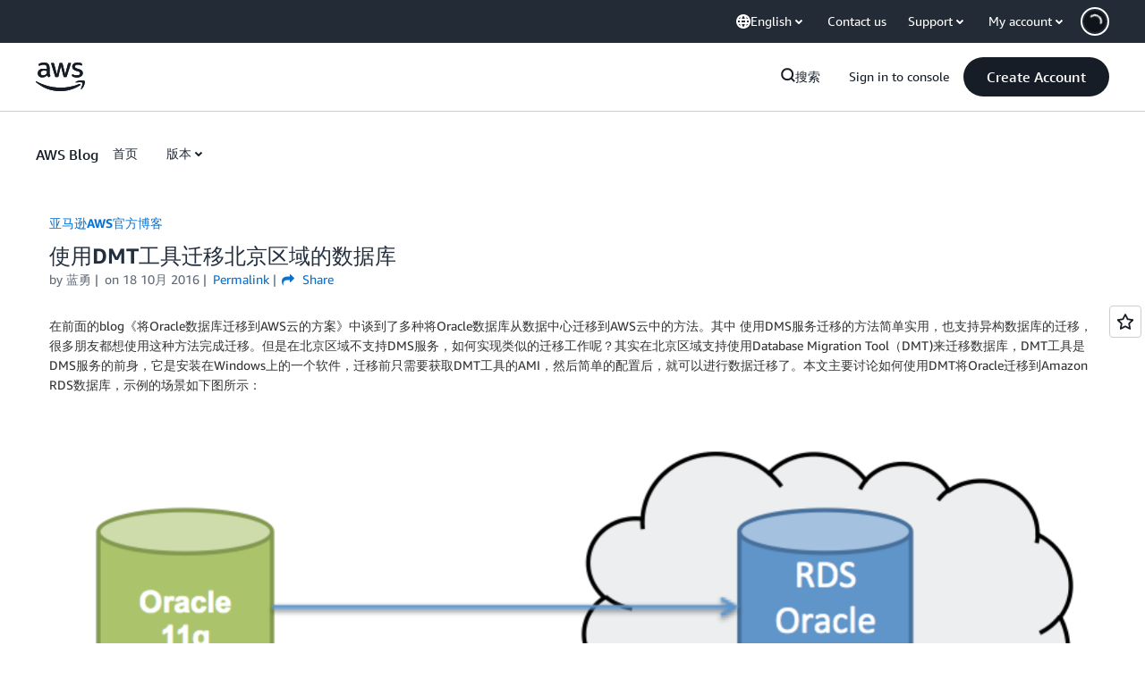

--- FILE ---
content_type: text/css
request_url: https://a0.awsstatic.com/awsm-core/0.1.4/bundle/head.css
body_size: 438
content:
.awsm ol,.awsm ul{list-style-position:outside;padding:0 0 0 24px}.awsm ol li,.awsm ul li{margin:0 0 6px}.awsm ol li:last-child,.awsm ul li:last-child{margin:0}.m-global-header{position:sticky;top:0;z-index:6001}@media (max-width: 768px){body,html{height:auto!important}}.awsm [class*=richText_] table{width:100%;border-spacing:0;border-collapse:collapse}.awsm [class*=richText_] table,.awsm [class*=richText_] th,.awsm [class*=richText_] td{border:1px solid}.awsm [class*=richText_] tbody{border-bottom:1px solid #d5dbdb}.awsm [class*=richText_] tbody tr:nth-child(odd){background-color:#f7f7f7}.awsm [class*=richText_] td{text-align:center;padding:8px}.m-sr-only{border:0!important;clip:rect(1px,1px,1px,1px)!important;clip-path:inset(50%)!important;height:1px!important;margin:-1px!important;overflow:hidden!important;padding:0!important;position:absolute!important;width:1px!important;white-space:nowrap!important}.m-sr-only-focusable:focus,.m-sr-only-focusable:active{clip:auto!important;clip-path:none!important;height:auto!important;margin:auto!important;overflow:visible!important;width:auto!important;white-space:normal!important}.m-skip-el{z-index:6007;background:#fff!important;padding:10px!important;display:inline-block}[tabindex="-1"]:focus{outline:0!important}:root{--m-color-background-color-page: transparent}@media not print{.m-vm-dark{--m-color-background-color-page: #0f141a}body.m-vm-dark{background-color:var(--m-color-background-color-page)}}

--- FILE ---
content_type: text/css
request_url: https://a0.awsstatic.com/libra-css/css/1.0.509/style-awsm.css
body_size: 81303
content:
@charset "UTF-8";.awsm>*{direction:ltr}.awsm,.awsm *,.awsm:after,.awsm :after,.awsm:before,.awsm :before{box-sizing:border-box}.awsm img{border:0}.awsm button,.awsm fieldset,.awsm input,.awsm label,.awsm select,.awsm textarea{color:inherit;font:inherit;margin:0}html{font-size:62.5%}.awsm{font-size:14px;font-size:1.4rem;line-height:1.6;font-weight:400;color:#333;-ms-text-size-adjust:100%;-webkit-text-size-adjust:100%;font-family:Arial,sans-serif}.aws-ember .awsm{font-family:AmazonEmber,Helvetica Neue,Helvetica,Arial,sans-serif}.aws-lng-zh_CN .awsm{font-family:Helvetica,Arial,Microsoft Yahei,微软雅黑,STXihei,华文细黑,sans-serif}.aws-lng-ja_JP .awsm{font-family:ヒラギノ角ゴ Pro W3,Hiragino Kaku Gothic Pro,Osaka,メイリオ,Meiryo,ＭＳ Ｐゴシック,MS PGothic,sans-serif}.aws-lng-ko_KR .awsm{font-family:Malgun Gothic,sans-serif}.aws-lng-zh_TW .awsm{font-family:Helvetica,Arial,Microsoft Yahei,SimSun,STXihei,sans-serif}.aws-lng-vi_VN .awsm{font-family:Arial,sans-serif}.aws-open-sans .awsm{font-family:OpenSans,Helvetica,Arial,sans-serif}.aws-lng-th_TH .awsm{font-family:Arial,sans-serif}.aws-prompt .awsm{font-family:Prompt,Helvetica,Arial,sans-serif}.aws-lng-ar_SA .awsm{font-family:Arial,sans-serif}.aws-ember-arabic .awsm{font-family:AmazonEmberArabic,Helvetica,Arial,sans-serif}.awsm a{color:#0972d3;outline:0;background-color:transparent;text-decoration:none;text-underline-offset:.4rem;-webkit-text-decoration-skip:objects}.awsm a:visited{color:#065299}.awsm a.lb-active,.awsm a:active,.awsm a:hover{outline:0;color:#033160;text-decoration:underline}.awsm a.lb-txt-white:focus{outline-color:#539fe5}.awsm a:focus{outline-offset:2px;outline-style:solid;outline-width:2px;outline-color:#0972d3;border-radius:2px}.awsm .lb-bold,.awsm b,.awsm strong{font-weight:500;font-family:Arial,sans-serif}.aws-ember .awsm .lb-bold,.aws-ember .awsm b,.aws-ember .awsm strong{font-family:AmazonEmberBold,Helvetica Neue Bold,Helvetica Neue,Helvetica,Arial,sans-serif}.aws-lng-zh_CN .awsm .lb-bold,.aws-lng-zh_CN .awsm b,.aws-lng-zh_CN .awsm strong{font-family:Helvetica,Arial,Microsoft Yahei,微软雅黑,STXihei,华文细黑,sans-serif;font-weight:700}.aws-lng-ja_JP .awsm .lb-bold,.aws-lng-ja_JP .awsm b,.aws-lng-ja_JP .awsm strong{font-family:Hiragino Kaku Gothic Pro,Osaka,メイリオ,Meiryo,ＭＳ Ｐゴシック,MS PGothic,sans-serif;font-weight:700}.aws-lng-ko_KR .awsm .lb-bold,.aws-lng-ko_KR .awsm b,.aws-lng-ko_KR .awsm strong{font-family:Malgun Gothic,sans-serif;font-weight:700}.aws-lng-zh_TW .awsm .lb-bold,.aws-lng-zh_TW .awsm b,.aws-lng-zh_TW .awsm strong{font-family:Helvetica,Arial,Microsoft Yahei Bold,SimSun Bold,STXihei Bold,sans-serif;font-weight:700}.aws-lng-vi_VN .awsm .lb-bold,.aws-lng-vi_VN .awsm b,.aws-lng-vi_VN .awsm strong{font-family:Arial,sans-serif}.aws-open-sans .awsm .lb-bold,.aws-open-sans .awsm b,.aws-open-sans .awsm strong{font-family:OpenSansBold,Helvetica,Arial,sans-serif}.aws-lng-th_TH .awsm .lb-bold,.aws-lng-th_TH .awsm b,.aws-lng-th_TH .awsm strong{font-family:Arial,sans-serif}.aws-prompt .awsm .lb-bold,.aws-prompt .awsm b,.aws-prompt .awsm strong{font-family:PromptBold,Helvetica,Arial,sans-serif}.aws-lng-ar_SA .awsm .lb-bold,.aws-lng-ar_SA .awsm b,.aws-lng-ar_SA .awsm strong{font-family:Arial,sans-serif}.aws-ember-arabic .awsm .lb-bold,.aws-ember-arabic .awsm b,.aws-ember-arabic .awsm strong{font-family:AmazonEmberArabicBold,Helvetica,Arial,sans-serif}.awsm .lb-bold em,.awsm .lb-bold i,.awsm b em,.awsm b i,.awsm strong em,.awsm strong i{font-family:Arial,sans-serif}.aws-ember .awsm .lb-bold em,.aws-ember .awsm .lb-bold i,.aws-ember .awsm b em,.aws-ember .awsm b i,.aws-ember .awsm strong em,.aws-ember .awsm strong i{font-family:AmazonEmber,Helvetica Neue,Helvetica,Arial,sans-serif}.aws-lng-zh_CN .awsm .lb-bold em,.aws-lng-zh_CN .awsm .lb-bold i,.aws-lng-zh_CN .awsm b em,.aws-lng-zh_CN .awsm b i,.aws-lng-zh_CN .awsm strong em,.aws-lng-zh_CN .awsm strong i{font-family:Helvetica,Arial,Microsoft Yahei,微软雅黑,STXihei,华文细黑,sans-serif}.aws-lng-ja_JP .awsm .lb-bold em,.aws-lng-ja_JP .awsm .lb-bold i,.aws-lng-ja_JP .awsm b em,.aws-lng-ja_JP .awsm b i,.aws-lng-ja_JP .awsm strong em,.aws-lng-ja_JP .awsm strong i{font-family:ヒラギノ角ゴ Pro W3,Hiragino Kaku Gothic Pro,Osaka,メイリオ,Meiryo,ＭＳ Ｐゴシック,MS PGothic,sans-serif}.aws-lng-ko_KR .awsm .lb-bold em,.aws-lng-ko_KR .awsm .lb-bold i,.aws-lng-ko_KR .awsm b em,.aws-lng-ko_KR .awsm b i,.aws-lng-ko_KR .awsm strong em,.aws-lng-ko_KR .awsm strong i{font-family:Malgun Gothic,sans-serif}.aws-lng-zh_TW .awsm .lb-bold em,.aws-lng-zh_TW .awsm .lb-bold i,.aws-lng-zh_TW .awsm b em,.aws-lng-zh_TW .awsm b i,.aws-lng-zh_TW .awsm strong em,.aws-lng-zh_TW .awsm strong i{font-family:Helvetica,Arial,Microsoft Yahei,SimSun,STXihei,sans-serif}.aws-lng-vi_VN .awsm .lb-bold em,.aws-lng-vi_VN .awsm .lb-bold i,.aws-lng-vi_VN .awsm b em,.aws-lng-vi_VN .awsm b i,.aws-lng-vi_VN .awsm strong em,.aws-lng-vi_VN .awsm strong i{font-family:Arial,sans-serif}.aws-open-sans .awsm .lb-bold em,.aws-open-sans .awsm .lb-bold i,.aws-open-sans .awsm b em,.aws-open-sans .awsm b i,.aws-open-sans .awsm strong em,.aws-open-sans .awsm strong i{font-family:OpenSans,Helvetica,Arial,sans-serif}.aws-lng-th_TH .awsm .lb-bold em,.aws-lng-th_TH .awsm .lb-bold i,.aws-lng-th_TH .awsm b em,.aws-lng-th_TH .awsm b i,.aws-lng-th_TH .awsm strong em,.aws-lng-th_TH .awsm strong i{font-family:Arial,sans-serif}.aws-prompt .awsm .lb-bold em,.aws-prompt .awsm .lb-bold i,.aws-prompt .awsm b em,.aws-prompt .awsm b i,.aws-prompt .awsm strong em,.aws-prompt .awsm strong i{font-family:Prompt,Helvetica,Arial,sans-serif}.aws-lng-ar_SA .awsm .lb-bold em,.aws-lng-ar_SA .awsm .lb-bold i,.aws-lng-ar_SA .awsm b em,.aws-lng-ar_SA .awsm b i,.aws-lng-ar_SA .awsm strong em,.aws-lng-ar_SA .awsm strong i{font-family:Arial,sans-serif}.aws-ember-arabic .awsm .lb-bold em,.aws-ember-arabic .awsm .lb-bold i,.aws-ember-arabic .awsm b em,.aws-ember-arabic .awsm b i,.aws-ember-arabic .awsm strong em,.aws-ember-arabic .awsm strong i{font-family:AmazonEmberArabic,Helvetica,Arial,sans-serif}.awsm .lb-italic,.awsm em,.awsm i{font-family:Arial,sans-serif}.aws-ember .awsm .lb-italic,.aws-ember .awsm em,.aws-ember .awsm i{font-family:AmazonEmber,Helvetica Neue,Helvetica,Arial,sans-serif}.aws-lng-zh_CN .awsm .lb-italic,.aws-lng-zh_CN .awsm em,.aws-lng-zh_CN .awsm i{font-family:Helvetica,Arial,Microsoft Yahei,微软雅黑,STXihei,华文细黑,sans-serif}.aws-lng-ja_JP .awsm .lb-italic,.aws-lng-ja_JP .awsm em,.aws-lng-ja_JP .awsm i{font-family:ヒラギノ角ゴ Pro W3,Hiragino Kaku Gothic Pro,Osaka,メイリオ,Meiryo,ＭＳ Ｐゴシック,MS PGothic,sans-serif}.aws-lng-ko_KR .awsm .lb-italic,.aws-lng-ko_KR .awsm em,.aws-lng-ko_KR .awsm i{font-family:Malgun Gothic,sans-serif}.aws-lng-zh_TW .awsm .lb-italic,.aws-lng-zh_TW .awsm em,.aws-lng-zh_TW .awsm i{font-family:Helvetica,Arial,Microsoft Yahei,SimSun,STXihei,sans-serif}.aws-lng-vi_VN .awsm .lb-italic,.aws-lng-vi_VN .awsm em,.aws-lng-vi_VN .awsm i{font-family:Arial,sans-serif}.aws-open-sans .awsm .lb-italic,.aws-open-sans .awsm em,.aws-open-sans .awsm i{font-family:OpenSans,Helvetica,Arial,sans-serif}.aws-lng-th_TH .awsm .lb-italic,.aws-lng-th_TH .awsm em,.aws-lng-th_TH .awsm i{font-family:Arial,sans-serif}.aws-prompt .awsm .lb-italic,.aws-prompt .awsm em,.aws-prompt .awsm i{font-family:Prompt,Helvetica,Arial,sans-serif}.aws-lng-ar_SA .awsm .lb-italic,.aws-lng-ar_SA .awsm em,.aws-lng-ar_SA .awsm i{font-family:Arial,sans-serif}.aws-ember-arabic .awsm .lb-italic,.aws-ember-arabic .awsm em,.aws-ember-arabic .awsm i{font-family:AmazonEmberArabic,Helvetica,Arial,sans-serif}.awsm .lb-italic b,.awsm .lb-italic strong,.awsm em b,.awsm em strong,.awsm i b,.awsm i strong{font-weight:500;font-family:Arial,sans-serif}.aws-ember .awsm .lb-italic b,.aws-ember .awsm .lb-italic strong,.aws-ember .awsm em b,.aws-ember .awsm em strong,.aws-ember .awsm i b,.aws-ember .awsm i strong{font-family:AmazonEmberBold,Helvetica Neue Bold,Helvetica Neue,Helvetica,Arial,sans-serif}.aws-lng-zh_CN .awsm .lb-italic b,.aws-lng-zh_CN .awsm .lb-italic strong,.aws-lng-zh_CN .awsm em b,.aws-lng-zh_CN .awsm em strong,.aws-lng-zh_CN .awsm i b,.aws-lng-zh_CN .awsm i strong{font-family:Helvetica,Arial,Microsoft Yahei,微软雅黑,STXihei,华文细黑,sans-serif;font-weight:700}.aws-lng-ja_JP .awsm .lb-italic b,.aws-lng-ja_JP .awsm .lb-italic strong,.aws-lng-ja_JP .awsm em b,.aws-lng-ja_JP .awsm em strong,.aws-lng-ja_JP .awsm i b,.aws-lng-ja_JP .awsm i strong{font-family:Hiragino Kaku Gothic Pro,Osaka,メイリオ,Meiryo,ＭＳ Ｐゴシック,MS PGothic,sans-serif;font-weight:700}.aws-lng-ko_KR .awsm .lb-italic b,.aws-lng-ko_KR .awsm .lb-italic strong,.aws-lng-ko_KR .awsm em b,.aws-lng-ko_KR .awsm em strong,.aws-lng-ko_KR .awsm i b,.aws-lng-ko_KR .awsm i strong{font-family:Malgun Gothic,sans-serif;font-weight:700}.aws-lng-zh_TW .awsm .lb-italic b,.aws-lng-zh_TW .awsm .lb-italic strong,.aws-lng-zh_TW .awsm em b,.aws-lng-zh_TW .awsm em strong,.aws-lng-zh_TW .awsm i b,.aws-lng-zh_TW .awsm i strong{font-family:Helvetica,Arial,Microsoft Yahei Bold,SimSun Bold,STXihei Bold,sans-serif;font-weight:700}.aws-lng-vi_VN .awsm .lb-italic b,.aws-lng-vi_VN .awsm .lb-italic strong,.aws-lng-vi_VN .awsm em b,.aws-lng-vi_VN .awsm em strong,.aws-lng-vi_VN .awsm i b,.aws-lng-vi_VN .awsm i strong{font-family:Arial,sans-serif}.aws-open-sans .awsm .lb-italic b,.aws-open-sans .awsm .lb-italic strong,.aws-open-sans .awsm em b,.aws-open-sans .awsm em strong,.aws-open-sans .awsm i b,.aws-open-sans .awsm i strong{font-family:OpenSansBold,Helvetica,Arial,sans-serif}.aws-lng-th_TH .awsm .lb-italic b,.aws-lng-th_TH .awsm .lb-italic strong,.aws-lng-th_TH .awsm em b,.aws-lng-th_TH .awsm em strong,.aws-lng-th_TH .awsm i b,.aws-lng-th_TH .awsm i strong{font-family:Arial,sans-serif}.aws-prompt .awsm .lb-italic b,.aws-prompt .awsm .lb-italic strong,.aws-prompt .awsm em b,.aws-prompt .awsm em strong,.aws-prompt .awsm i b,.aws-prompt .awsm i strong{font-family:PromptBold,Helvetica,Arial,sans-serif}.aws-lng-ar_SA .awsm .lb-italic b,.aws-lng-ar_SA .awsm .lb-italic strong,.aws-lng-ar_SA .awsm em b,.aws-lng-ar_SA .awsm em strong,.aws-lng-ar_SA .awsm i b,.aws-lng-ar_SA .awsm i strong{font-family:Arial,sans-serif}.aws-ember-arabic .awsm .lb-italic b,.aws-ember-arabic .awsm .lb-italic strong,.aws-ember-arabic .awsm em b,.aws-ember-arabic .awsm em strong,.aws-ember-arabic .awsm i b,.aws-ember-arabic .awsm i strong{font-family:AmazonEmberArabicBold,Helvetica,Arial,sans-serif}.awsm code,.awsm pre{font-size:14px;font-size:1.4rem;font-family:Arial,sans-serif}.aws-ember .awsm code,.aws-ember .awsm pre{font-family:Consolas,Andale Mono WT,Andale Mono,Lucida Console,Lucida Sans Typewriter,DejaVu Sans Mono,Bitstream Vera Sans Mono,Liberation Mono,Nimbus Mono L,Monaco,Courier New,Courier,monospace}.awsm sub,.awsm sup{font-size:75%;line-height:0;position:relative;vertical-align:baseline}.awsm sub{bottom:-.25em}.awsm sup{top:-.5em}.lb-h1,.lb-h1-large,.lb-h1-xlarge,.lb-h2,.lb-h3,.lb-h4,.lb-h5,.lb-h6{margin:0;text-rendering:optimizeLegibility;color:#232f3e;font-weight:500;font-family:Arial,sans-serif}.aws-ember .lb-h1,.aws-ember .lb-h1-large,.aws-ember .lb-h1-xlarge,.aws-ember .lb-h2,.aws-ember .lb-h3,.aws-ember .lb-h4,.aws-ember .lb-h5,.aws-ember .lb-h6{font-family:AmazonEmberBold,Helvetica Neue Bold,Helvetica Neue,Helvetica,Arial,sans-serif}.aws-lng-zh_CN .lb-h1,.aws-lng-zh_CN .lb-h1-large,.aws-lng-zh_CN .lb-h1-xlarge,.aws-lng-zh_CN .lb-h2,.aws-lng-zh_CN .lb-h3,.aws-lng-zh_CN .lb-h4,.aws-lng-zh_CN .lb-h5,.aws-lng-zh_CN .lb-h6{font-family:Helvetica,Arial,Microsoft Yahei,微软雅黑,STXihei,华文细黑,sans-serif;font-weight:700}.aws-lng-ja_JP .lb-h1,.aws-lng-ja_JP .lb-h1-large,.aws-lng-ja_JP .lb-h1-xlarge,.aws-lng-ja_JP .lb-h2,.aws-lng-ja_JP .lb-h3,.aws-lng-ja_JP .lb-h4,.aws-lng-ja_JP .lb-h5,.aws-lng-ja_JP .lb-h6{font-family:Hiragino Kaku Gothic Pro,Osaka,メイリオ,Meiryo,ＭＳ Ｐゴシック,MS PGothic,sans-serif;font-weight:700}.aws-lng-ko_KR .lb-h1,.aws-lng-ko_KR .lb-h1-large,.aws-lng-ko_KR .lb-h1-xlarge,.aws-lng-ko_KR .lb-h2,.aws-lng-ko_KR .lb-h3,.aws-lng-ko_KR .lb-h4,.aws-lng-ko_KR .lb-h5,.aws-lng-ko_KR .lb-h6{font-family:Malgun Gothic,sans-serif;font-weight:700}.aws-lng-zh_TW .lb-h1,.aws-lng-zh_TW .lb-h1-large,.aws-lng-zh_TW .lb-h1-xlarge,.aws-lng-zh_TW .lb-h2,.aws-lng-zh_TW .lb-h3,.aws-lng-zh_TW .lb-h4,.aws-lng-zh_TW .lb-h5,.aws-lng-zh_TW .lb-h6{font-family:Helvetica,Arial,Microsoft Yahei Bold,SimSun Bold,STXihei Bold,sans-serif;font-weight:700}.aws-lng-vi_VN .lb-h1,.aws-lng-vi_VN .lb-h1-large,.aws-lng-vi_VN .lb-h1-xlarge,.aws-lng-vi_VN .lb-h2,.aws-lng-vi_VN .lb-h3,.aws-lng-vi_VN .lb-h4,.aws-lng-vi_VN .lb-h5,.aws-lng-vi_VN .lb-h6{font-family:Arial,sans-serif}.aws-open-sans .lb-h1,.aws-open-sans .lb-h1-large,.aws-open-sans .lb-h1-xlarge,.aws-open-sans .lb-h2,.aws-open-sans .lb-h3,.aws-open-sans .lb-h4,.aws-open-sans .lb-h5,.aws-open-sans .lb-h6{font-family:OpenSansBold,Helvetica,Arial,sans-serif}.aws-lng-th_TH .lb-h1,.aws-lng-th_TH .lb-h1-large,.aws-lng-th_TH .lb-h1-xlarge,.aws-lng-th_TH .lb-h2,.aws-lng-th_TH .lb-h3,.aws-lng-th_TH .lb-h4,.aws-lng-th_TH .lb-h5,.aws-lng-th_TH .lb-h6{font-family:Arial,sans-serif}.aws-prompt .lb-h1,.aws-prompt .lb-h1-large,.aws-prompt .lb-h1-xlarge,.aws-prompt .lb-h2,.aws-prompt .lb-h3,.aws-prompt .lb-h4,.aws-prompt .lb-h5,.aws-prompt .lb-h6{font-family:PromptBold,Helvetica,Arial,sans-serif}.aws-lng-ar_SA .lb-h1,.aws-lng-ar_SA .lb-h1-large,.aws-lng-ar_SA .lb-h1-xlarge,.aws-lng-ar_SA .lb-h2,.aws-lng-ar_SA .lb-h3,.aws-lng-ar_SA .lb-h4,.aws-lng-ar_SA .lb-h5,.aws-lng-ar_SA .lb-h6{font-family:Arial,sans-serif}.aws-ember-arabic .lb-h1,.aws-ember-arabic .lb-h1-large,.aws-ember-arabic .lb-h1-xlarge,.aws-ember-arabic .lb-h2,.aws-ember-arabic .lb-h3,.aws-ember-arabic .lb-h4,.aws-ember-arabic .lb-h5,.aws-ember-arabic .lb-h6{font-family:AmazonEmberArabicBold,Helvetica,Arial,sans-serif}.aws-lng-ko_KR .lb-h1,.aws-lng-ko_KR .lb-h1-large,.aws-lng-ko_KR .lb-h1-xlarge,.aws-lng-ko_KR .lb-h2,.aws-lng-ko_KR .lb-h3{font-weight:400}.lb-h6{font-size:12px;font-size:1.2rem}.lb-h5,.lb-h6{line-height:1.6}.lb-h5{font-size:14px;font-size:1.4rem}.lb-h4{font-size:18px;font-size:1.8rem}.lb-h3,.lb-h4{line-height:1.5}.lb-h3{font-size:20px;font-size:2rem}.lb-h2{font-size:24px;font-size:2.4rem}.lb-h1,.lb-h2{line-height:1.3}.lb-h1{font-size:30px;font-size:3rem}@media only screen and (min-width:481px){.lb-h1{font-size:34px;font-size:3.4rem;line-height:1.3}}@media only screen and (min-width:980px){.lb-h1{font-size:40px;font-size:4rem;line-height:1.2}}.lb-h1-large,.lb-h1-xlarge{font-size:37.5px;font-size:3.75rem;line-height:1.2}@media only screen and (min-width:481px){.lb-h1-large,.lb-h1-xlarge{font-size:42.5px;font-size:4.25rem;line-height:1.2}}@media only screen and (min-width:980px){.lb-h1-large,.lb-h1-xlarge{font-size:50px;font-size:5rem;line-height:1.2}}.lb-txt-lead{font-size:18px;font-size:1.8rem;font-weight:200;line-height:1.6;font-family:Arial,sans-serif}.aws-ember .lb-txt-lead{font-family:AmazonEmberLight,Helvetica Neue Light,Helvetica Neue,Helvetica,Arial,sans-serif}.aws-lng-zh_CN .lb-txt-lead{font-family:Helvetica,Arial,Microsoft Yahei,微软雅黑,STXihei,华文细黑,sans-serif}.aws-lng-ja_JP .lb-txt-lead{font-family:ヒラギノ角ゴ Pro W3,Hiragino Kaku Gothic Pro,Osaka,メイリオ,Meiryo,ＭＳ Ｐゴシック,MS PGothic,sans-serif}.aws-lng-ko_KR .lb-txt-lead{font-family:Malgun Gothic,sans-serif}.aws-lng-zh_TW .lb-txt-lead{font-family:Helvetica,Arial,Microsoft Yahei,SimSun,STXihei,sans-serif}.aws-lng-vi_VN .lb-txt-lead{font-family:Arial,sans-serif}.aws-open-sans .lb-txt-lead{font-family:OpenSansLight,Helvetica,Arial,sans-serif}.aws-lng-th_TH .lb-txt-lead{font-family:Arial,sans-serif}.aws-prompt .lb-txt-lead{font-family:PromptLight,Helvetica,Arial,sans-serif}.aws-lng-ar_SA .lb-txt-lead{font-family:Arial,sans-serif}.aws-ember-arabic .lb-txt-lead{font-family:AmazonEmberArabicLight,Helvetica,Arial,sans-serif}body{margin:0}.lb-page-content{min-height:740px;padding-top:30px;padding-bottom:60px}.lb-page-content.lb-none-pad{padding-top:0;padding-bottom:0}.lb-page-content.lb-tiny-pad{padding-top:10px;padding-bottom:10px}.lb-page-content.lb-small-pad{padding-top:15px;padding-bottom:15px}.lb-page-content.lb-mid-pad{padding-top:30px;padding-bottom:30px}.lb-page-content.lb-large-pad{padding-top:60px;padding-bottom:60px}.lb-page-content>main{position:relative}.m-no-auth{display:none!important}@font-face{font-family:AmazonEmberLight;src:url(../../fonts/amazon-ember/AmazonEmber_Lt.woff2) format("woff2"),url(../../fonts/amazon-ember/AmazonEmber_Lt.woff) format("woff");font-weight:400;font-style:normal}@font-face{font-family:AmazonEmber;src:url(../../fonts/amazon-ember/AmazonEmber_Rg.woff2) format("woff2"),url(../../fonts/amazon-ember/AmazonEmber_Rg.woff) format("woff");font-weight:400;font-style:normal}@font-face{font-family:AmazonEmberBold;src:url(../../fonts/amazon-ember/AmazonEmber_Bd.woff2) format("woff2"),url(../../fonts/amazon-ember/AmazonEmber_Bd.woff) format("woff");font-weight:400;font-style:normal}@font-face{font-family:AmazonEmberArabicLight;src:url(../../fonts/amazon-ember-arabic/AmazonEmberArabic_Lt.woff2) format("woff2"),url(../../fonts/amazon-ember-arabic/AmazonEmberArabic_Lt.woff) format("woff");font-weight:400;font-style:normal}@font-face{font-family:AmazonEmberArabic;src:url(../../fonts/amazon-ember-arabic/AmazonEmberArabic_Lt.woff2) format("woff2"),url(../../fonts/amazon-ember-arabic/AmazonEmberArabic_Lt.woff) format("woff");font-weight:200;font-style:normal}@font-face{font-family:AmazonEmberArabicBold;src:url(../../fonts/amazon-ember-arabic/AmazonEmberArabic_Bd.woff2) format("woff2"),url(../../fonts/amazon-ember-arabic/AmazonEmberArabic_Bd.woff) format("woff");font-weight:400;font-style:normal}@font-face{font-family:AmazonEmberArabic;src:url(../../fonts/amazon-ember-arabic/AmazonEmberArabic_Bd.woff2) format("woff2"),url(../../fonts/amazon-ember-arabic/AmazonEmberArabic_Bd.woff) format("woff");font-weight:700;font-style:normal}@font-face{font-family:AmazonEmberArabic;src:url(../../fonts/amazon-ember-arabic/AmazonEmberArabic_Rg.woff2) format("woff2"),url(../../fonts/amazon-ember-arabic/AmazonEmberArabic_Rg.woff) format("woff");font-weight:400;font-style:normal}@font-face{font-family:Amazon Ember Display;font-weight:200;font-style:normal;src:url(../../fonts/amazon-ember-display/AmazonEmberDisplay_Lt.ttf) format("truetype")}@font-face{font-family:Amazon Ember Display;font-weight:400;font-style:normal;src:url(../../fonts/amazon-ember-display/AmazonEmberDisplay_Rg.woff2) format("woff2")}@font-face{font-family:Amazon Ember Display;font-weight:500;font-style:normal;src:url(../../fonts/amazon-ember-display/AmazonEmberDisplay_Md.woff2) format("woff2")}@font-face{font-family:Amazon Ember Display;font-weight:700;font-style:normal;src:url(../../fonts/amazon-ember-display/AmazonEmberDisplay_Bd.woff2) format("woff2")}@font-face{font-family:Amazon Ember Display;font-weight:900;font-style:normal;src:url(../../fonts/amazon-ember-display/AmazonEmberDisplay_He.ttf) format("truetype")}@font-face{font-family:Amazon Ember Display;font-weight:200;font-style:italic;src:url(../../fonts/amazon-ember-display/AmazonEmberDisplay_LtIt.ttf) format("truetype")}@font-face{font-family:Amazon Ember Display;font-weight:400;font-style:italic;src:url(../../fonts/amazon-ember-display/AmazonEmberDisplay_RgIt.woff2) format("woff2")}@font-face{font-family:Amazon Ember Display;font-weight:500;font-style:italic;src:url(../../fonts/amazon-ember-display/AmazonEmberDisplay_MdIt.woff2) format("woff2")}@font-face{font-family:Amazon Ember Display;font-weight:700;font-style:italic;src:url(../../fonts/amazon-ember-display/AmazonEmberDisplay_BdIt.woff2) format("woff2")}@font-face{font-family:Amazon Ember Display;font-weight:900;font-style:italic;src:url(../../fonts/amazon-ember-display/AmazonEmberDisplay_HeIt.ttf) format("truetype")}@font-face{font-family:Amazon Ember Mono;font-weight:400;font-style:normal;src:url(../../fonts/amazon-ember-mono/AmazonEmberMono_Rg.woff2) format("woff2")}@font-face{font-family:Amazon Ember Mono;font-weight:700;font-style:normal;src:url(../../fonts/amazon-ember-mono/AmazonEmberMono_Bd.woff2) format("woff2")}@font-face{font-family:OpenSansLight;src:url(../../fonts/open-sans/OpenSans-Light.woff2) format("woff2"),url(../../fonts/open-sans/OpenSans-Light.woff) format("woff");font-weight:400;font-style:normal}@font-face{font-family:OpenSans;src:url(../../fonts/open-sans/OpenSans-Regular.woff2) format("woff2"),url(../../fonts/open-sans/OpenSans-Regular.woff) format("woff");font-weight:400;font-style:normal}@font-face{font-family:OpenSansBold;src:url(../../fonts/open-sans/OpenSans-Bold.woff2) format("woff2"),url(../../fonts/open-sans/OpenSans-Bold.woff) format("woff");font-weight:400;font-style:normal}@font-face{font-family:PromptLight;src:url(../../fonts/prompt/Prompt-Light.woff2) format("woff2"),url(../../fonts/prompt/Prompt-Light.woff) format("woff");font-weight:400;font-style:normal}@font-face{font-family:Prompt;src:url(../../fonts/prompt/Prompt-Regular.woff2) format("woff2"),url(../../fonts/prompt/Prompt-Regular.woff) format("woff");font-weight:400;font-style:normal}@font-face{font-family:PromptBold;src:url(../../fonts/prompt/Prompt-Bold.woff2) format("woff2"),url(../../fonts/prompt/Prompt-Bold.woff) format("woff");font-weight:400;font-style:normal}@font-face{font-family:ShinGo;src:url(../../fonts/shin-go/AM-JP-ShinGo-Light.otf) format("opentype");font-weight:200;font-style:normal}@font-face{font-family:ShinGo;src:url(../../fonts/shin-go/AM-JP-ShinGo-Reg.otf) format("opentype");font-weight:400;font-style:normal}@font-face{font-family:ShinGo;src:url(../../fonts/shin-go/AM-JP-ShinGo-DeBold.otf) format("opentype");font-weight:700;font-style:normal}@font-face{font-family:NotoSansKR;font-weight:200;font-style:normal;src:url(../../fonts/noto-sans/korean/NotoSansKR-Light.ttf) format("truetype")}@font-face{font-family:NotoSansKR;font-weight:400;font-style:normal;src:url(../../fonts/noto-sans/korean/NotoSansKR-Regular.ttf) format("truetype")}@font-face{font-family:NotoSansKR;font-weight:500;font-style:normal;src:url(../../fonts/noto-sans/korean/NotoSansKR-Medium.ttf) format("truetype")}@font-face{font-family:NotoSansKR;font-weight:700;font-style:normal;src:url(../../fonts/noto-sans/korean/NotoSansKR-Bold.ttf) format("truetype")}@font-face{font-family:NotoSansKR;font-weight:900;font-style:normal;src:url(../../fonts/noto-sans/korean/NotoSansKR-ExtraBold.ttf) format("truetype")}@font-face{font-family:NotoSansThai;font-weight:200;font-style:normal;src:url(../../fonts/noto-sans/thai/NotoSansThai-Light.ttf) format("truetype")}@font-face{font-family:NotoSansThai;font-weight:400;font-style:normal;src:url(../../fonts/noto-sans/thai/NotoSansThai-Regular.ttf) format("truetype")}@font-face{font-family:NotoSansThai;font-weight:500;font-style:normal;src:url(../../fonts/noto-sans/thai/NotoSansThai-Medium.ttf) format("truetype")}@font-face{font-family:NotoSansThai;font-weight:700;font-style:normal;src:url(../../fonts/noto-sans/thai/NotoSansThai-Bold.ttf) format("truetype")}@font-face{font-family:NotoSansThai;font-weight:900;font-style:normal;src:url(../../fonts/noto-sans/thai/NotoSansThai-ExtraBold.ttf) format("truetype")}@font-face{font-family:NotoSansSC;font-weight:200;font-style:normal;src:url(../../fonts/noto-sans/simplified-chinese/NotoSansSC-Light.ttf) format("truetype")}@font-face{font-family:NotoSansSC;font-weight:400;font-style:normal;src:url(../../fonts/noto-sans/simplified-chinese/NotoSansSC-Regular.ttf) format("truetype")}@font-face{font-family:NotoSansSC;font-weight:500;font-style:normal;src:url(../../fonts/noto-sans/simplified-chinese/NotoSansSC-Medium.ttf) format("truetype")}@font-face{font-family:NotoSansSC;font-weight:700;font-style:normal;src:url(../../fonts/noto-sans/simplified-chinese/NotoSansSC-SemiBold.ttf) format("truetype")}@font-face{font-family:NotoSansSC;font-weight:900;font-style:normal;src:url(../../fonts/noto-sans/simplified-chinese/NotoSansSC-Bold.ttf) format("truetype")}@font-face{font-family:NotoSansTC;font-weight:200;font-style:normal;src:url(../../fonts/noto-sans/traditional-chinese/NotoSansTC-Light.ttf) format("truetype")}@font-face{font-family:NotoSansTC;font-weight:400;font-style:normal;src:url(../../fonts/noto-sans/traditional-chinese/NotoSansTC-Regular.ttf) format("truetype")}@font-face{font-family:NotoSansTC;font-weight:500;font-style:normal;src:url(../../fonts/noto-sans/traditional-chinese/NotoSansTC-Medium.ttf) format("truetype")}@font-face{font-family:NotoSansTC;font-weight:700;font-style:normal;src:url(../../fonts/noto-sans/traditional-chinese/NotoSansTC-SemiBold.ttf) format("truetype")}@font-face{font-family:NotoSansTC;font-weight:900;font-style:normal;src:url(../../fonts/noto-sans/traditional-chinese/NotoSansTC-Bold.ttf) format("truetype")}@font-face{font-family:FontAwesome;src:url(../../fonts/fontawesome/4.7.0/fontawesome-webfont.eot);src:url(../../fonts/fontawesome/4.7.0/fontawesome-webfont.eot?#iefix) format("embedded-opentype"),url(../../fonts/fontawesome/4.7.0/fontawesome-webfont.woff) format("woff"),url(../../fonts/fontawesome/4.7.0/fontawesome-webfont.ttf) format("truetype"),url(../../fonts/fontawesome/4.7.0/fontawesome-webfont.svg#fontawesomeregular) format("svg");font-weight:400;font-style:normal}.aws-fa-loading [class*=" icon-"],.aws-fa-loading [class*=" icon-"]:before,.aws-fa-loading [class^=icon-],.aws-fa-loading [class^=icon-]:before,.aws-fa-loading body header i.aws-nav-icon-reorder{visibility:hidden}[class*=" icon-"]:before,[class^=icon-]:before{text-decoration:inherit;display:inline-block;speak:none}a [class*=" icon-"],a [class*=" icon-"]:before,a [class^=icon-],a [class^=icon-]:before{display:inline}[class*=" icon-"],[class^=icon-]{display:inline;width:auto;height:auto;line-height:normal;vertical-align:baseline;background-image:none;background-position:0 0;background-repeat:repeat;margin-top:0;font-family:FontAwesome!important;font-weight:400;font-style:normal;text-decoration:inherit;-webkit-font-smoothing:antialiased;margin-right:.3em}.icon-search:before{content:"\f002"}.icon-bars:before,.icon-navicon:before,.icon-reorder:before{content:"\f0c9"}.icon-caret-down:before{content:"\f0d7"}.icon-envelope-o:before{content:"\f003"}.icon-facebook-f:before,.icon-facebook:before{content:"\f09a"}.icon-newspaper-o:before{content:"\f1ea"}.icon-podcast:before{content:"\f2ce"}.icon-twitch:before{content:"\f1e8"}.icon-twitter:before{content:"\f099"}@media only screen and (min-width:769px){.m-nav-mobile .m-nav-mobile-header{position:relative}.m-page-header{position:fixed;width:100%;z-index:6004;top:0;-webkit-backface-visibility:hidden}.m-nav-panel-active .m-page-header{height:100%}.m-page-header+#aws-page-content{margin-top:68px}.m-page-header+#aws-page-content.lb-page-with-sticky-subnav{margin-top:106px}header.m-page-header .lb-sticky-subnav,header.m-page-header.lb-with-mobile-subrow .lb-sticky-subnav,header.m-page-header.lb-with-mobile-subrow .m-page-classification-bar,header.m-page-header .m-page-classification-bar{margin-top:0}body.m-page-with-optin .m-page-header+#aws-page-content{margin-top:114px}body.m-page-with-optin .m-page-header+#aws-page-content.lb-page-with-sticky-subnav{margin-top:152px}body.m-page-with-optin .m-page-header .lb-sticky-subnav,body.m-page-with-optin .m-page-header.lb-with-mobile-subrow .lb-sticky-subnav{margin-top:0}body.m-page-with-optin .m-page-header .aws-cn-optin{position:static}}.m-nav .lb-has-trigger-indicator{position:relative;padding-right:18px}.m-nav .icon-chevron-down{stroke:currentColor;height:12px;-ms-transform:translateY(2px);transform:translateY(2px)}.m-nav a{-webkit-tap-highlight-color:rgba(0,0,0,0)}.m-nav a,.m-nav a:focus,.m-nav a:visited{color:#ddd}.m-nav a:focus{outline-color:#539fe5}.m-nav a:hover{color:#0096fa;text-decoration:none}.m-mobile .m-nav a:hover{color:#ddd}.m-nav a.lb-active,.m-nav a.m-active,.m-nav a:active{color:#0096fa;text-decoration:none}.m-mobile .m-nav a.m-active{color:#0096fa}.m-nav .lb-box{padding:0}.m-nav .lb-btn:focus-within{outline-color:#539fe5}.m-nav a.lb-btn-p-primary{color:#000716}.m-nav-header{display:none;overflow:hidden;position:relative;min-height:68px;padding:0 40px 0 30px;background-color:#141f2e;color:#333;line-height:1.6}.m-nav-header.m-nav-search-active{overflow:visible}@media only screen and (min-width:769px){.m-nav-header{display:block}}.m-nav-header .lb-btn-p-primary{font-size:14px;border-color:#fff!important;background-color:#fff!important;color:#333!important;position:relative;transform-style:preserve-3d}.m-nav-header .lb-btn-p-primary:active{box-shadow:none}.m-nav-header .lb-btn-p-primary:before{content:"";position:absolute;inset:0;border-radius:inherit;transform:translateZ(-1px);pointer-events:none;transition:filter .3s ease;background:linear-gradient(123deg,#fa6f00,#e433ff 50%,#8575ff);background-clip:content-box;padding:1px}.m-nav-header .lb-btn-p-primary:hover:before{filter:blur(15px)}.m-nav-header .lb-btn-p-primary:active:before{filter:blur(8px)}.m-nav-primary-links{display:-ms-flexbox;display:flex;position:relative;-ms-flex-align:center;align-items:center;overflow:hidden;font-size:15px;transition:opacity .2s ease-in-out}.m-nav-primary-links ul{position:relative;left:0;-ms-flex:0 0 auto;flex:0 0 auto;font-size:0;margin:0 20px 0 0;padding:14px 18px 0 0;list-style-type:none;white-space:nowrap;transition:left .2s ease-in-out}.m-nav-primary-links ul li{display:inline-block;font-size:15px}.m-nav-primary-links a{white-space:nowrap}.m-nav-primary-links a:focus{outline-offset:2px;outline-style:solid;outline-width:2px;outline-color:#0972d3;border-radius:2px}.m-nav-primary-links .m-nav-featured{display:inline-block;padding:4px 10px;background:linear-gradient(90deg,#a000b8,#5724ff 50%,#003efa);color:#f9f9fb;border-radius:4px}.m-nav-primary-links .m-nav-featured:hover{background:linear-gradient(90deg,#f299ff,#b2a8ff 50%,#94afff);color:#232b37}.m-nav-primary-links li>span{display:inline-block;padding:0 10px 22px}.m-mobile .m-nav-primary-links li.m-active a,.m-nav-primary-links li.m-active a{color:#0096fa}.m-nav-primary-links.m-hide{visibility:hidden;opacity:0}.m-nav-search-icon{border:none;background:transparent;padding:0;cursor:pointer}.m-nav-search-icon:focus{outline-offset:2px;outline-style:solid;outline-width:2px;outline-color:#539fe5;border-radius:2px;outline-offset:0}.m-nav-search-icon:hover{color:#0096fa}.m-nav-search-icon .icon-magnify{stroke:currentColor;height:18px;width:18px}.m-nav-angle-left-icon,.m-nav-angle-right-icon{visibility:hidden;position:relative}.m-nav-angle-left-icon.m-show,.m-nav-angle-right-icon.m-show{visibility:visible}.m-nav-angle-left-icon:after,.m-nav-angle-right-icon:after{content:"";position:absolute;top:18px;height:18px;width:18px}.m-nav-angle-left-icon:before,.m-nav-angle-right-icon:before{content:"";position:absolute;height:100%;width:33px}.m-nav-angle-left-icon{position:absolute;top:0;height:100%;width:33px;cursor:pointer;z-index:1}.m-hide .m-nav-angle-left-icon{display:none}.m-nav-angle-left-icon:before{right:0;background-image:linear-gradient(270deg,rgba(20,31,46,0) 0,#141f2e 50%)}.m-nav-angle-left-icon:after{background:url("[data-uri]") no-repeat}.m-nav-angle-left-icon:hover:after{background:url("[data-uri]") no-repeat}.m-nav-angle-right-icon{height:100%;width:22px;left:-6px}.m-nav-angle-right-icon:before{left:-18px;background-image:linear-gradient(90deg,rgba(20,31,46,0) 0,#141f2e 50%)}.m-nav-angle-right-icon:after{background:url("[data-uri]") no-repeat}.m-nav-angle-right-icon:hover:after{background:url("[data-uri]") no-repeat}.m-nav-icon-group{background-color:#141f2e;display:-ms-flexbox;display:flex;height:100%;color:#ddd;position:absolute;top:0;right:0;z-index:1}.m-hide .m-nav-icon-group{display:none}.m-nav-icon-group>i{cursor:pointer}.m-nav-primary-slider .m-nav-angle-right-icon{visibility:visible}.m-nav-secondary-links{float:right;display:-ms-flexbox;display:flex;-ms-flex-align:center;align-items:center;-ms-flex-pack:end;justify-content:flex-end;height:35px;margin:17px 0 -10px 0;font-size:13px}@media only screen and (min-width:980px){.m-nav-secondary-links{min-width:620px;margin-left:100px}}@media screen and (max-width:979px){.m-nav-secondary-links{min-width:auto!important}}.m-nav-secondary-links>a,.m-nav-secondary-links>div{padding-left:8px;padding-right:8px}.m-nav-secondary-links>a:first-child,.m-nav-secondary-links>div:first-child{padding-left:0}.m-nav-secondary-links>a:last-child,.m-nav-secondary-links>div:last-child{padding-right:0}.m-nav-cta-btn{margin-left:5px;z-index:6006;white-space:nowrap}.m-nav-cta-btn .lb-btn{margin:0}.m-nav-cta-btn [data-mbox=en_header_desktop_nav_cta_test],.m-nav-cta-btn [data-mbox=en_header_nav_cta]{display:inline-block;vertical-align:middle}.m-nav-logo{float:left;position:relative;z-index:2}.m-nav-logo .lb-bg-logo{filter:brightness(0) invert(1)}.m-nav-logo .lb-bg-logo.aws-amazon_web_services_smile-header-desktop-en{margin:18px 20px -12px 10px}.m-nav-logo .lb-bg-logo.aws-amazon_smile-sinnet-nwcd-header-desktop-cn{margin:4px 0 -12px 4px}.m-nav-logo .lb-bg-logo.aws-amazon_web_services-brand-smile-sinnet-nwcd-header-desktop-cn{margin:8px 20px -16px 10px}.aws-lng-en_US .m-nav-logo .lb-bg-logo.aws-amazon_web_services-brand-smile-sinnet-nwcd-header-desktop-cn{margin:8px 19px -16px 10px}.m-nav-header-popover{min-width:110px;width:100%}.m-nav-header-popover ul[class*=ul-block]{margin:0;padding:0;list-style-type:none}.m-nav-header-popover ul[class*=ul-block] li{margin-bottom:7px;line-height:1.4}.m-nav-header-popover ul[class*=ul-block] li:last-of-type{margin-bottom:0}.m-nav-header-popover .lb-grid{margin:0;padding:0}.m-nav-header-popover .lb-title{margin-top:0;margin-bottom:8px;padding:0 0 5px;border-bottom:1px solid #eaeded;font-size:11px;font-weight:500;color:#879196;text-transform:uppercase;font-family:Arial,sans-serif}.aws-ember .m-nav-header-popover .lb-title{font-family:AmazonEmberBold,Helvetica Neue Bold,Helvetica Neue,Helvetica,Arial,sans-serif}.aws-lng-zh_CN .m-nav-header-popover .lb-title{font-family:Helvetica,Arial,Microsoft Yahei,微软雅黑,STXihei,华文细黑,sans-serif;font-weight:700}.aws-lng-ja_JP .m-nav-header-popover .lb-title{font-family:Hiragino Kaku Gothic Pro,Osaka,メイリオ,Meiryo,ＭＳ Ｐゴシック,MS PGothic,sans-serif;font-weight:700}.aws-lng-ko_KR .m-nav-header-popover .lb-title{font-family:Malgun Gothic,sans-serif;font-weight:700}.aws-lng-zh_TW .m-nav-header-popover .lb-title{font-family:Helvetica,Arial,Microsoft Yahei Bold,SimSun Bold,STXihei Bold,sans-serif;font-weight:700}.aws-lng-vi_VN .m-nav-header-popover .lb-title{font-family:Arial,sans-serif}.aws-open-sans .m-nav-header-popover .lb-title{font-family:OpenSansBold,Helvetica,Arial,sans-serif}.aws-lng-th_TH .m-nav-header-popover .lb-title{font-family:Arial,sans-serif}.aws-prompt .m-nav-header-popover .lb-title{font-family:PromptBold,Helvetica,Arial,sans-serif}.aws-lng-ar_SA .m-nav-header-popover .lb-title{font-family:Arial,sans-serif}.aws-ember-arabic .m-nav-header-popover .lb-title{font-family:AmazonEmberArabicBold,Helvetica,Arial,sans-serif}.m-nav-header-popover a{display:inline-block;width:100%;font-size:13px;color:#333}.m-nav-header-popover a:visited{color:#333}.m-nav-header-popover a.lb-active,.m-nav-header-popover a:active,.m-nav-header-popover a:hover{text-decoration:underline}:not(.aws-lng-vi_VN) .m-nav-header-popover li[data-language=vi]{font-family:Arial,sans-serif}.m-nav-primary-group{float:left;max-width:100%;margin-top:8px;margin-bottom:-9px}.m-nav-single-row .m-nav-primary-group{position:relative}.m-nav-single-row .m-nav-search{top:12px;text-align:left}.m-nav-single-row .m-nav-search .m-nav-search-field{position:absolute;right:24px;width:0}.m-nav-single-row .m-nav-search .m-nav-search-field:not(.m-transitioned){transition:width .2s ease-in-out}.m-nav-single-row .m-nav-search.m-transition-in .m-nav-search-field{width:100%;max-width:calc(100% - 24px)}.m-nav-double-row{z-index:6004}.m-nav-double-row .m-nav-primary-group{clear:left}.m-nav-double-row .m-nav-search-field{position:absolute;left:50%;right:50%;width:600px;-ms-transform:scaleX(0);transform:scaleX(0)}.m-nav-double-row .m-nav-search{width:624px;left:50%;-ms-transform:translateX(-50%);transform:translateX(-50%)}.m-nav-double-row .m-nav-search.m-transition-in .m-nav-search-field{-ms-transform:scaleX(1);transform:scaleX(1);left:0;right:0}.m-nav-double-row .m-nav-search.m-transition-in .m-nav-search-field:not(.m-transitioned){transition:transform .16s ease-in-out}.m-nav-search{display:none;position:absolute;right:0;bottom:7px;left:0;height:35px;background-color:#141f2e;text-align:left;transition:opacity .2s ease-out}.m-nav-search.m-active{display:-ms-flexbox;display:flex;-ms-flex-pack:justify;justify-content:space-between}.m-nav-search.m-transition-in{right:0}.m-nav-search .m-nav-close-icon{margin-top:6px;background-image:url("[data-uri]");background-repeat:no-repeat;cursor:pointer;height:18px;width:18px}.m-nav-search .m-nav-close-icon:hover{background-image:url("[data-uri]");background-repeat:no-repeat}.m-nav-search .m-nav-close-icon:focus{outline-offset:2px;outline-style:solid;outline-width:2px;outline-color:#539fe5;border-radius:2px;outline-offset:0}input.m-nav-search-field{direction:ltr;padding:5px;color:#333;background:#fff;border:1px solid #eaeded;border-radius:0}input.m-nav-search-field::-ms-clear{display:none}body.m-nav-panel-transitioned{overflow:hidden}body.m-nav-panel-transitioned .lb-carousel-nav,body.m-nav-panel-transitioned .lb-section-indicator{display:none}.m-nav-panel-exits{background:hsla(0,0%,100%,.5);padding:0 40px;position:absolute;top:68px;left:0;right:0;bottom:0;opacity:0}.m-nav-panel-active .m-nav-panel-exits{opacity:1}.m-page-with-optin .m-nav-panel-exits{top:114px}.m-nav-panel-wrapper{position:absolute;bottom:100%;top:68px;height:auto;z-index:6002;background-color:#141f2e;border-top:1px solid #39485b;color:#ddd;font-size:15px;opacity:0;left:40px;right:40px}.m-nav-panel-wrapper .lb-title{font-weight:200;color:#fff;font-style:20px;line-height:30px;font-family:Arial,sans-serif}.aws-ember .m-nav-panel-wrapper .lb-title{font-family:AmazonEmberLight,Helvetica Neue Light,Helvetica Neue,Helvetica,Arial,sans-serif}.aws-lng-zh_CN .m-nav-panel-wrapper .lb-title{font-family:Helvetica,Arial,Microsoft Yahei,微软雅黑,STXihei,华文细黑,sans-serif}.aws-lng-ja_JP .m-nav-panel-wrapper .lb-title{font-family:ヒラギノ角ゴ Pro W3,Hiragino Kaku Gothic Pro,Osaka,メイリオ,Meiryo,ＭＳ Ｐゴシック,MS PGothic,sans-serif}.aws-lng-ko_KR .m-nav-panel-wrapper .lb-title{font-family:Malgun Gothic,sans-serif}.aws-lng-zh_TW .m-nav-panel-wrapper .lb-title{font-family:Helvetica,Arial,Microsoft Yahei,SimSun,STXihei,sans-serif}.aws-lng-vi_VN .m-nav-panel-wrapper .lb-title{font-family:Arial,sans-serif}.aws-open-sans .m-nav-panel-wrapper .lb-title{font-family:OpenSansLight,Helvetica,Arial,sans-serif}.aws-lng-th_TH .m-nav-panel-wrapper .lb-title{font-family:Arial,sans-serif}.aws-prompt .m-nav-panel-wrapper .lb-title{font-family:PromptLight,Helvetica,Arial,sans-serif}.aws-lng-ar_SA .m-nav-panel-wrapper .lb-title{font-family:Arial,sans-serif}.aws-ember-arabic .m-nav-panel-wrapper .lb-title{font-family:AmazonEmberArabicLight,Helvetica,Arial,sans-serif}.m-nav-panel-wrapper .lb-title a,.m-nav-panel-wrapper .lb-title a:visited{color:#fff}.m-nav-panel-wrapper .lb-title a:hover{color:#0096fa}.m-nav-panel-active .m-nav-panel-wrapper{opacity:1;bottom:40px;box-shadow:0 2px 5px 0 rgba(0,0,0,.5)}.m-nav-panel-wrapper:not(.m-transition-out){transition:opacity .1s,bottom .1s}.m-nav-panel-wrapper.m-transition-out{transition:bottom .1s ease-in-out;transition-delay:.2s;bottom:100%}.m-nav-panel-wrapper.m-transition-out .m-nav-close-icon{visibility:hidden}body.m-page-with-optin .m-nav-panel-wrapper{top:114px}.m-nav-panel-wrapper a,.m-nav-panel-wrapper a:visited{color:#ddd}.m-nav-panel-wrapper a:hover{color:#0096fa}.m-mobile .m-nav-panel-wrapper a:hover{color:#b5b5b5}.m-mobile .m-nav-panel-wrapper a.m-active{color:#0096fa}.m-nav-panel-wrapper span:not(.m-nav-link-title){color:#b5b5b5;font-size:13px}.m-nav-panel-wrapper .m-nav-close-icon{margin-top:6px;background-image:url("[data-uri]");background-repeat:no-repeat;cursor:pointer;height:50px;width:50px;background-size:18px,18px;background-position:10px 16px;position:absolute;opacity:0;z-index:6004;right:5px;font-size:23px;transition:opacity .2s ease-in-out}.m-nav-panel-wrapper .m-nav-close-icon:hover{background-image:url("[data-uri]");background-repeat:no-repeat}.m-nav-panel-transitioned .m-nav-panel-wrapper .m-nav-close-icon{opacity:1}.m-nav-panel-wrapper .m-nav-close-icon:focus-within{outline-offset:2px;outline-style:solid;outline-width:2px;outline-color:#539fe5;border-radius:2px}.m-nav-panel-wrapper ::-webkit-scrollbar{width:7px}.m-mobile .m-nav-panel-wrapper ::-webkit-scrollbar{width:5px}.m-nav-panel-wrapper ::-webkit-scrollbar-track{border-left:1px solid #141f2e;background-color:#141f2e}.m-nav-panel-wrapper ::-webkit-scrollbar-thumb{background-color:#141f2e;border-radius:5px}.m-mobile .m-nav-panel-wrapper ::-webkit-scrollbar-thumb{border-radius:4px}.m-nav-panel-wrapper:hover ::-webkit-scrollbar-thumb{background-color:#949494}.m-nav-panel-wrapper:hover ::-webkit-scrollbar-thumb:hover{background-color:#b5b5b5}.m-nav-panel-wrapper .m-nav-panel-tabend{position:absolute;outline:0}.m-nav-panel,.m-nav-sidebar-panel{position:absolute;right:50%;-ms-transform:translateX(50%);transform:translateX(50%);max-width:1200px;width:calc(100% - 80px);height:100%}.m-nav-panel .lb-mbox,.m-nav-sidebar-panel .lb-mbox{display:none}.m-nav-panel.m-active,.m-nav-sidebar-panel.m-active{visibility:visible;z-index:1}.m-nav-panel.m-active .lb-mbox,.m-nav-sidebar-panel.m-active .lb-mbox{display:block}.m-nav-panel{visibility:hidden;margin:0 10px 0 10px;opacity:0;transition:opacity .2s ease-in-out;max-width:980px;overflow:auto}.m-nav-panel .lb-txt{color:#b5b5b5;font-size:13px;margin-bottom:30px}.m-nav-panel .lb-xb-grid-wrap .lb-svg{margin-top:0;text-align:left}.m-nav-panel .lb-xb-grid-wrap .lb-xbcol>.m-nav-panel-link:last-child{margin-bottom:30px}.m-nav-panel .lb-xbcol>*{opacity:0;transition:opacity .2s ease-in-out}.m-nav-panel-wrapper:not(.m-transitioned) .m-nav-panel .lb-xbcol>:first-child{transition-delay:45ms}.m-nav-panel-wrapper:not(.m-transitioned) .m-nav-panel .lb-xbcol>:nth-child(2){transition-delay:60ms}.m-nav-panel-wrapper:not(.m-transitioned) .m-nav-panel .lb-xbcol>:nth-child(3){transition-delay:75ms}.m-nav-panel-wrapper:not(.m-transitioned) .m-nav-panel .lb-xbcol>:nth-child(4){transition-delay:90ms}.m-nav-panel-wrapper:not(.m-transitioned) .m-nav-panel .lb-xbcol>:nth-child(5){transition-delay:105ms}.m-nav-panel-wrapper:not(.m-transitioned) .m-nav-panel .lb-xbcol>:nth-child(6){transition-delay:.12s}.m-nav-panel-wrapper:not(.m-transitioned) .m-nav-panel .lb-xbcol>:nth-child(7){transition-delay:135ms}.m-nav-panel-wrapper:not(.m-transitioned) .m-nav-panel .lb-xbcol>:nth-child(8){transition-delay:.15s}.m-nav-panel-wrapper:not(.m-transitioned) .m-nav-panel .lb-xbcol>:nth-child(9){transition-delay:165ms}.m-nav-panel-wrapper:not(.m-transitioned) .m-nav-panel .lb-xbcol>:nth-child(10){transition-delay:.18s}.m-nav-panel-wrapper:not(.m-transitioned) .m-nav-panel .lb-xbcol>:nth-child(11){transition-delay:195ms}.m-nav-panel-wrapper:not(.m-transitioned) .m-nav-panel .lb-xbcol>:nth-child(12){transition-delay:.21s}.m-nav-panel-wrapper:not(.m-transitioned) .m-nav-panel .lb-xbcol>:nth-child(13){transition-delay:225ms}.m-nav-panel-wrapper:not(.m-transitioned) .m-nav-panel .lb-xbcol>:nth-child(14){transition-delay:.24s}.m-nav-panel-wrapper:not(.m-transitioned) .m-nav-panel .lb-xbcol>:nth-child(15){transition-delay:255ms}.m-nav-panel-wrapper:not(.m-transitioned) .m-nav-panel .lb-xbcol>:nth-child(16){transition-delay:.27s}.m-nav-panel-wrapper:not(.m-transitioned) .m-nav-panel .lb-xbcol>:nth-child(17){transition-delay:285ms}.m-nav-panel-wrapper:not(.m-transitioned) .m-nav-panel .lb-xbcol>:nth-child(18){transition-delay:.3s}.m-nav-panel-wrapper:not(.m-transitioned) .m-nav-panel .lb-xbcol>:nth-child(19){transition-delay:315ms}.m-nav-panel-wrapper:not(.m-transitioned) .m-nav-panel .lb-xbcol>:nth-child(20){transition-delay:.33s}.m-nav-panel-wrapper:not(.m-transitioned) .m-nav-panel .lb-xbcol>:nth-child(21){transition-delay:345ms}.m-nav-panel-wrapper:not(.m-transitioned) .m-nav-panel .lb-xbcol>:nth-child(22){transition-delay:.36s}.m-nav-panel-wrapper:not(.m-transitioned) .m-nav-panel .lb-xbcol>:nth-child(23){transition-delay:375ms}.m-nav-panel-wrapper:not(.m-transitioned) .m-nav-panel .lb-xbcol>:nth-child(24){transition-delay:.39s}.m-nav-panel-wrapper:not(.m-transitioned) .m-nav-panel .lb-xbcol>:nth-child(25){transition-delay:405ms}.m-nav-panel-wrapper:not(.m-transitioned) .m-nav-panel .lb-xbcol>:nth-child(26){transition-delay:.42s}.m-nav-panel-wrapper:not(.m-transitioned) .m-nav-panel .lb-xbcol>:nth-child(27){transition-delay:435ms}.m-nav-panel-wrapper:not(.m-transitioned) .m-nav-panel .lb-xbcol>:nth-child(28){transition-delay:.45s}.m-nav-panel-wrapper:not(.m-transitioned) .m-nav-panel .lb-xbcol>:nth-child(29){transition-delay:465ms}.m-nav-panel-wrapper:not(.m-transitioned) .m-nav-panel .lb-xbcol>:nth-child(30){transition-delay:.48s}.m-nav-panel.m-active,.m-nav-panel.m-active .lb-xbcol>*{opacity:1}.m-nav-panel .m-nav-panel-link{margin-bottom:5px}.m-nav-panel .lb-title{margin-top:20px;margin-bottom:5px}.m-nav-panel .lb-title:first-child{margin-top:0}.m-nav-sidebar-panel{visibility:hidden;display:-ms-flexbox;display:flex}.m-nav-sidebar-panel .m-nav-panel-content{display:none;padding:0 10px 0 30px;opacity:0;transition:opacity .2s ease-in-out;transition-delay:.1s}.m-nav-sidebar-panel .m-nav-panel-content.m-active{display:-ms-flexbox;display:flex;-ms-flex:1 1 auto;flex:1 1 auto}.m-nav-panel-wrapper:not(.m-transitioned) .m-nav-sidebar-panel .m-nav-panel-content{transition-delay:.2s}.m-transition-out .m-nav-sidebar-panel .m-nav-panel-content{opacity:0}.m-nav-sidebar-panel .m-nav-panel-content.m-transition-in{opacity:1}.m-nav-col-1,.m-nav-col-2{padding:30px 15px;overflow:auto}@media only screen and (min-width:980px){.m-nav-col-1{-ms-flex:1 0 auto;flex:1 0 auto;width:360px}}.m-nav-col-2{display:none;-ms-flex:1 1 398px;flex:1 1 398px}@media only screen and (min-width:980px){.m-nav-col-2{display:block}}.m-nav-sidebar-menu-inner{overflow-y:auto}.m-nav-sidebar-menu{-ms-flex:0 0 260px;flex:0 0 260px;padding:30px 5px;border-right:1px solid #39485b;font-size:15px;position:relative;overflow:auto}.m-nav-sidebar-menu .m-nav-panel-link{margin-bottom:0;opacity:0;transition:opacity .2s ease-in-out}.m-active .m-nav-sidebar-menu .m-nav-panel-link{opacity:1}.m-nav-panel-wrapper:not(.m-transitioned) .m-nav-sidebar-menu .m-nav-panel-link:first-child{transition-delay:45ms}.m-nav-panel-wrapper:not(.m-transitioned) .m-nav-sidebar-menu .m-nav-panel-link:nth-child(2){transition-delay:60ms}.m-nav-panel-wrapper:not(.m-transitioned) .m-nav-sidebar-menu .m-nav-panel-link:nth-child(3){transition-delay:75ms}.m-nav-panel-wrapper:not(.m-transitioned) .m-nav-sidebar-menu .m-nav-panel-link:nth-child(4){transition-delay:90ms}.m-nav-panel-wrapper:not(.m-transitioned) .m-nav-sidebar-menu .m-nav-panel-link:nth-child(5){transition-delay:105ms}.m-nav-panel-wrapper:not(.m-transitioned) .m-nav-sidebar-menu .m-nav-panel-link:nth-child(6){transition-delay:.12s}.m-nav-panel-wrapper:not(.m-transitioned) .m-nav-sidebar-menu .m-nav-panel-link:nth-child(7){transition-delay:135ms}.m-nav-panel-wrapper:not(.m-transitioned) .m-nav-sidebar-menu .m-nav-panel-link:nth-child(8){transition-delay:.15s}.m-nav-panel-wrapper:not(.m-transitioned) .m-nav-sidebar-menu .m-nav-panel-link:nth-child(9){transition-delay:165ms}.m-nav-panel-wrapper:not(.m-transitioned) .m-nav-sidebar-menu .m-nav-panel-link:nth-child(10){transition-delay:.18s}.m-nav-panel-wrapper:not(.m-transitioned) .m-nav-sidebar-menu .m-nav-panel-link:nth-child(11){transition-delay:195ms}.m-nav-panel-wrapper:not(.m-transitioned) .m-nav-sidebar-menu .m-nav-panel-link:nth-child(12){transition-delay:.21s}.m-nav-panel-wrapper:not(.m-transitioned) .m-nav-sidebar-menu .m-nav-panel-link:nth-child(13){transition-delay:225ms}.m-nav-panel-wrapper:not(.m-transitioned) .m-nav-sidebar-menu .m-nav-panel-link:nth-child(14){transition-delay:.24s}.m-nav-panel-wrapper:not(.m-transitioned) .m-nav-sidebar-menu .m-nav-panel-link:nth-child(15){transition-delay:255ms}.m-nav-panel-wrapper:not(.m-transitioned) .m-nav-sidebar-menu .m-nav-panel-link:nth-child(16){transition-delay:.27s}.m-nav-panel-wrapper:not(.m-transitioned) .m-nav-sidebar-menu .m-nav-panel-link:nth-child(17){transition-delay:285ms}.m-nav-panel-wrapper:not(.m-transitioned) .m-nav-sidebar-menu .m-nav-panel-link:nth-child(18){transition-delay:.3s}.m-nav-panel-wrapper:not(.m-transitioned) .m-nav-sidebar-menu .m-nav-panel-link:nth-child(19){transition-delay:315ms}.m-nav-panel-wrapper:not(.m-transitioned) .m-nav-sidebar-menu .m-nav-panel-link:nth-child(20){transition-delay:.33s}.m-nav-panel-wrapper:not(.m-transitioned) .m-nav-sidebar-menu .m-nav-panel-link:nth-child(21){transition-delay:345ms}.m-nav-panel-wrapper:not(.m-transitioned) .m-nav-sidebar-menu .m-nav-panel-link:nth-child(22){transition-delay:.36s}.m-nav-panel-wrapper:not(.m-transitioned) .m-nav-sidebar-menu .m-nav-panel-link:nth-child(23){transition-delay:375ms}.m-nav-panel-wrapper:not(.m-transitioned) .m-nav-sidebar-menu .m-nav-panel-link:nth-child(24){transition-delay:.39s}.m-nav-panel-wrapper:not(.m-transitioned) .m-nav-sidebar-menu .m-nav-panel-link:nth-child(25){transition-delay:405ms}.m-nav-panel-wrapper:not(.m-transitioned) .m-nav-sidebar-menu .m-nav-panel-link:nth-child(26){transition-delay:.42s}.m-nav-panel-wrapper:not(.m-transitioned) .m-nav-sidebar-menu .m-nav-panel-link:nth-child(27){transition-delay:435ms}.m-nav-panel-wrapper:not(.m-transitioned) .m-nav-sidebar-menu .m-nav-panel-link:nth-child(28){transition-delay:.45s}.m-nav-panel-wrapper:not(.m-transitioned) .m-nav-sidebar-menu .m-nav-panel-link:nth-child(29){transition-delay:465ms}.m-nav-panel-wrapper:not(.m-transitioned) .m-nav-sidebar-menu .m-nav-panel-link:nth-child(30){transition-delay:.48s}body:not(.m-nav-panel-active) .m-nav-sidebar-menu .m-nav-panel-link{transition:none}.m-nav-sidebar-menu a{color:#b5b5b5;padding-bottom:5px;padding-right:25px}.m-nav-sidebar-menu a:active,.m-nav-sidebar-menu a:visited{color:#b5b5b5}.m-nav-sidebar-menu a:focus{color:#ddd}.m-nav-sidebar-menu a:hover{text-decoration:none;color:#0096fa}.m-mobile .m-nav-sidebar-menu a:hover{color:#b5b5b5}.m-nav-sidebar-menu a.m-active{color:#0096fa;text-decoration:none}.m-mobile .m-nav-sidebar-menu a.m-active{color:#0096fa}.m-nav-resources{display:-ms-flexbox;display:flex;-ms-flex-wrap:wrap;flex-wrap:wrap;-ms-flex-pack:justify;justify-content:space-between}.m-nav-resources-item{margin-bottom:15px;padding:5px 15px;width:100%;font-size:13px;border:1px solid #39485b;border-radius:4px}.m-nav-resources-item:nth-child(n+5){display:none}.m-nav-resources-item:hover a{color:#0096fa}.m-nav-resources-item:focus-within{outline-offset:2px;outline-style:solid;outline-width:2px;outline-color:#539fe5;border-radius:2px}@media only screen and (min-width:1200px){.m-nav-resources-item{-ms-flex:0 0 48%;flex:0 0 48%;max-width:48%}.m-nav-resources-item:nth-child(n+5){display:block}}.m-nav-resource-media-title{font-size:14px;color:#b5b5b5;border-bottom:1px solid #39485b;margin-bottom:5px;padding-bottom:5px}@media only screen and (min-width:769px){.m-page-header .m-nav-double-row+.m-nav-panel-wrapper,.m-page-header .m-nav-double-row+.m-nav-panel-wrapper+.m-nav-panel-exits{top:103px}body.m-page-with-optin .m-page-header .m-nav-double-row+.m-nav-panel-wrapper,body.m-page-with-optin .m-page-header .m-nav-double-row+.m-nav-panel-wrapper+.m-nav-panel-exits{top:149px}}.m-nav-txt-xlarge{font-size:20px}.m-nav-panel-header,.m-nav-txt-large{font-size:16px}.m-nav-txt-small{font-size:13px}.m-nav-txt-small a,.m-nav-txt-small a:visited{color:#b5b5b5}.m-nav-txt-small a:hover{color:#0096fa}.m-nav-panel-header{margin-bottom:10px;color:#ddd}.m-nav-panel-link{margin-bottom:20px}.m-nav-panel-link a{display:block}.m-nav-panel-link span:not(.m-nav-link-title){display:block;font-weight:400}.m-nav-panel-link.m-nav-featured{position:relative;transform-style:preserve-3d;padding:14px;border-radius:10px;background:#232f3e}.m-nav-panel-link.m-nav-featured:before{content:"";position:absolute;inset:0;border-radius:inherit;transform:translateZ(-1px);pointer-events:none;transition:filter .3s ease;background:linear-gradient(123deg,#fa6f00,#e433ff 50%,#8575ff);background-clip:content-box;padding:1px}.m-nav-panel-link.m-nav-featured:hover:before{filter:blur(10px)}.m-nav-panel-link.m-nav-featured:active:before{filter:blur(8px)}.m-nav-panel-link.m-nav-featured .m-nav-link-title{background:linear-gradient(90deg,#c538e3,#90abf8);background-clip:text;-webkit-background-clip:text;-webkit-text-fill-color:transparent}.m-nav-icon-grid>.lb-xb-grid-wrap .lb-xb-grid-wrap{margin-top:0}.m-nav-icon-grid .lb-xb-grid{-ms-flex-align:center;align-items:center;-ms-flex-wrap:nowrap;flex-wrap:nowrap}.m-nav-icon-grid .lb-xbcol{width:auto}.m-nav-icon-grid .lb-xbcol .lb-xbcol{padding-left:0}.m-nav-icon-grid .lb-xbcol .lb-xbcol:first-child .lb-svg a,.m-nav-icon-grid .lb-xbcol .lb-xbcol:first-child .lb-svg div,.m-nav-icon-grid .lb-xbcol .lb-xbcol:first-child .lb-svg span{width:32px}.m-nav-icon-grid .lb-svg,.m-nav-icon-grid .lb-txt,.m-nav-icon-grid .m-nav-panel-link{margin-bottom:0}.m-nav-icon-grid .lb-txt,.m-nav-icon-grid .m-nav-panel-link a,.m-nav-icon-grid .m-nav-panel-link a:visited{color:#fff}.m-nav-icon-grid .m-nav-panel-link a:hover{color:#0096fa}.m-page-header+#aws-page-content{margin-top:50px}.m-page-header+#aws-page-content.lb-page-with-sticky-subnav{margin-top:0}.m-page-header #m-nav-trimdown{margin-top:50px}.m-page-header.lb-with-mobile-subrow+#aws-page-content{margin-top:108px}.m-page-header.lb-with-mobile-subrow+#aws-page-content.lb-page-with-sticky-subnav{margin-top:0}.m-page-header.lb-with-mobile-subrow .lb-sticky-subnav{margin-top:108px}.m-page-header.lb-with-mobile-subrow .aws-cn-optin{position:fixed;top:108px}.m-page-header.lb-with-mobile-subrow .m-nav-mobile .m-nav-mobile-search form,.m-page-header.lb-with-mobile-subrow .m-page-classification-bar{margin-top:108px}.m-page-header.lb-with-mobile-subrow #m-nav-mobile-links{top:108px}.m-page-header.lb-with-mobile-subrow #m-nav-trimdown{margin-top:108px}.m-page-header .lb-sticky-subnav{margin-top:50px}.m-page-header .aws-cn-optin{position:fixed;top:50px}.m-page-header .m-page-classification-bar{margin-top:50px}.m-page-header .m-page-classification-bar+.lb-sticky-subnav,body.m-page-with-classification-bar #aws-page-content{margin-top:0}body.m-page-with-optin .m-page-header+#aws-page-content{margin-top:163px}body.m-page-with-optin .m-page-header+#aws-page-content.lb-page-with-sticky-subnav{margin-top:0}body.m-page-with-optin .m-page-header.lb-with-mobile-subrow+#aws-page-content{margin-top:221px}body.m-page-with-optin .m-page-header.lb-with-mobile-subrow+#aws-page-content.lb-page-with-sticky-subnav{margin-top:0}.m-page-with-optin .m-page-header .lb-sticky-subnav{margin-top:163px}.m-page-with-optin .m-page-header.lb-with-mobile-subrow .lb-sticky-subnav{margin-top:221px}.m-nav-mobile-panel-active{background:#141f2e}.m-nav-mobile-panel-active .aws-cn-optin,.m-nav-mobile-panel-active .lb-blog-nav,.m-nav-mobile-panel-active .lb-sticky-subnav,.m-nav-mobile-panel-active .m-page-classification-bar{display:none}.m-nav-mobile{display:none;position:relative;background:#141f2e}.m-nav-mobile .m-nav-mobile-search form{margin-top:50px}.m-nav-mobile-header{position:fixed;top:0;width:100%;z-index:6004;height:50px;margin:0 auto;line-height:50px;background:#141f2e;border-bottom:1px solid #39485b}.m-nav-mobile-header.m-nav-mobile-with-sub-row{height:108px}.m-nav-mobile-header .lb-bg-logo{float:left;line-height:1.3;filter:brightness(0) invert(1)}.m-nav-mobile-header .lb-bg-logo.aws-amazon_web_services_blocks-header-mobile-en,.m-nav-mobile-header .lb-bg-logo.aws-AWS_abbrv-header-mobile-cn,.m-nav-mobile-header .lb-bg-logo.aws-bg-logo-undefined{padding:8px 0 0}.m-nav-mobile-header .lb-bg-logo.aws-amazon_web_services_smile-header-mobile-en,.m-nav-mobile-header .lb-bg-logo.aws-amazon_web_services_smile-sinnet-nwcd-header-mobile-cn{padding:11px 0 0 27px}.m-nav-mobile-header .lb-bg-logo.aws-amazon_web_services_smile-header-mobile-en a{display:inline-block}.m-nav-mobile-header .lb-bg-logo.aws-amazon_web_services_smile-header-mobile-en span{position:static}.m-nav-mobile-header .lb-bg-logo.aws-amazon_web_services-brand-smile-abbrev-mobile-cn{padding:7px 0 0 20px}.m-nav-mobile-header .lb-bg-logo.aws-AWS_abbrv_sinnet-header-mobile-cn{padding:4px 0 0}.m-nav-mobile-header .lb-bg-logo.aws-amazon_smile-sinnet-nwcd-header-mobile-cn{padding:4px 0 0 25px}.m-nav-mobile-header .lb-bg-logo span{text-indent:100%;white-space:nowrap;overflow:hidden;position:absolute}.m-nav-mobile-header .m-nav-mobile-button-group{float:right;min-width:105px;-webkit-user-select:none}.m-nav-mobile-header .m-nav-mobile-button-group.m-search-disabled{width:63px}.m-nav-mobile-header .m-nav-mobile-button-group .lb-mbox{display:block;float:left}.m-nav-mobile-header .m-nav-mobile-button{float:left;display:block;width:42px;height:42px;margin:2px 0 0 0;padding:0;border:0;line-height:2;text-align:center;font-size:24px;color:#fff;background-color:transparent;cursor:pointer;-webkit-tap-highlight-color:rgba(0,0,0,0);-ms-touch-action:none}.m-nav-mobile-header .m-nav-mobile-button svg{stroke:currentColor;height:22px;width:22px;-ms-transform:translateY(2px);transform:translateY(2px)}.m-nav-mobile-header .m-nav-mobile-button:hover{color:#fff}.m-nav-mobile-header .m-nav-mobile-button.active,.no-touchevents .m-nav-mobile-header .m-nav-mobile-button:hover{color:#0096fa}.m-nav-mobile-header .m-nav-mobile-button:focus{outline-offset:2px;outline-style:solid;outline-width:2px;outline-color:#539fe5;border-radius:2px;outline-offset:0}.m-nav-mobile-header .m-nav-mobile-sub-row{display:-ms-flexbox;display:flex;-ms-flex-pack:center;justify-content:center;clear:both;background-color:#141f2e;column-gap:10px;padding:0 5px 3px 5px}.m-nav-mobile-header .m-nav-mobile-sub-row .lb-btn{line-height:1.6;margin:10px 0 0;width:100%;white-space:nowrap}.m-nav-mobile-header .m-nav-mobile-sub-row .lb-btn a{font-size:14px}@media only screen and (max-width:480px){.m-nav-mobile-header .m-nav-mobile-sub-row .lb-btn span{padding-left:10px;padding-right:10px}}.m-nav-mobile-header .m-nav-mobile-sub-row .lb-btn-p-primary{border-color:#fff!important;background-color:#fff!important;color:#333!important;position:relative;transform-style:preserve-3d}.m-nav-mobile-header .m-nav-mobile-sub-row .lb-btn-p-primary:active{box-shadow:none}.m-nav-mobile-header .m-nav-mobile-sub-row .lb-btn-p-primary:before{content:"";position:absolute;inset:0;border-radius:inherit;transform:translateZ(-1px);pointer-events:none;transition:filter .3s ease;background:linear-gradient(123deg,#fa6f00,#e433ff 50%,#8575ff);background-clip:content-box;padding:1px}.m-nav-mobile-header .m-nav-mobile-sub-row .lb-btn-p-primary:hover:before{filter:blur(15px)}.m-nav-mobile-header .m-nav-mobile-sub-row .lb-btn-p-primary:active:before{filter:blur(8px)}.m-nav-mobile-header .m-nav-mobile-sub-row .lb-btn-p{border-color:#fff!important;background-color:#141f2e!important;color:#fff!important;position:relative;transform-style:preserve-3d}.m-nav-mobile-header .m-nav-mobile-sub-row .lb-btn-p:active{box-shadow:none}.m-nav-mobile-header .m-nav-mobile-sub-row .lb-btn-p:before{content:"";position:absolute;inset:0;border-radius:inherit;transform:translateZ(-1px);pointer-events:none;transition:filter .3s ease;background:linear-gradient(123deg,#fa6f00,#e433ff 50%,#8575ff);background-clip:content-box;padding:1px}.m-nav-mobile-header .m-nav-mobile-sub-row .lb-btn-p:hover:before{filter:blur(15px)}.m-nav-mobile-header .m-nav-mobile-sub-row .lb-btn-p:active:before{filter:blur(8px)}.m-nav-mobile-search{position:relative;display:none;background-color:#141f2e;padding-top:10px}.m-nav-mobile-search form{margin:0}.m-nav-mobile-search.active{height:100%;display:block}.m-nav-mobile-search input[type=text]{display:block;width:90%;height:35px;margin:0 auto;padding:1px 4px 0 7px;border:1px solid #d8d8d8;border-right:0;line-height:1.4;font-size:16px;font-weight:400;background-color:#fff;box-shadow:none;-webkit-appearance:none;transition:none;font-family:Arial,sans-serif}.aws-ember .m-nav-mobile-search input[type=text]{font-family:AmazonEmber,Helvetica Neue,Helvetica,Arial,sans-serif}.aws-lng-zh_CN .m-nav-mobile-search input[type=text]{font-family:Helvetica,Arial,Microsoft Yahei,微软雅黑,STXihei,华文细黑,sans-serif}.aws-lng-ja_JP .m-nav-mobile-search input[type=text]{font-family:ヒラギノ角ゴ Pro W3,Hiragino Kaku Gothic Pro,Osaka,メイリオ,Meiryo,ＭＳ Ｐゴシック,MS PGothic,sans-serif}.aws-lng-ko_KR .m-nav-mobile-search input[type=text]{font-family:Malgun Gothic,sans-serif}.aws-lng-zh_TW .m-nav-mobile-search input[type=text]{font-family:Helvetica,Arial,Microsoft Yahei,SimSun,STXihei,sans-serif}.aws-lng-vi_VN .m-nav-mobile-search input[type=text]{font-family:Arial,sans-serif}.aws-open-sans .m-nav-mobile-search input[type=text]{font-family:OpenSans,Helvetica,Arial,sans-serif}.aws-lng-th_TH .m-nav-mobile-search input[type=text]{font-family:Arial,sans-serif}.aws-prompt .m-nav-mobile-search input[type=text]{font-family:Prompt,Helvetica,Arial,sans-serif}.aws-lng-ar_SA .m-nav-mobile-search input[type=text]{font-family:Arial,sans-serif}.aws-ember-arabic .m-nav-mobile-search input[type=text]{font-family:AmazonEmberArabic,Helvetica,Arial,sans-serif}.m-nav-mobile-search input[type=text]:hover{border-color:#cacaca}.m-nav-mobile-search input[type=text]:focus{background-color:#fff;border-color:#ccc;outline:none}#m-nav-mobile-links{visibility:hidden;position:absolute;top:50px;bottom:0;left:0;right:0}#m-nav-mobile-links .m-nav-mobile-menu-group{background-color:#141f2e}#m-nav-mobile-links .m-nav-mobile-menu-group>.m-nav-featured{padding:8px 0;border-bottom:none}#m-nav-mobile-links .m-nav-mobile-menu-group>.m-nav-featured a{display:-ms-flexbox;display:flex;padding:8px 16px;background:linear-gradient(90deg,#a000b8,#5724ff 50%,#003efa);color:#f9f9fb;border-radius:4px}#m-nav-mobile-links .m-nav-mobile-menu-group>.m-nav-featured a:hover{background:linear-gradient(90deg,#f299ff,#b2a8ff 50%,#94afff);color:#232b37}#m-nav-mobile-links .m-nav-mobile-menu-group>.m-nav-featured .icon-arrow-right{margin-left:auto;-ms-flex-item-align:center;-ms-grid-row-align:center;align-self:center;height:16px;width:16px;stroke:#fff}#m-nav-mobile-links ul{width:100%;margin:0;padding:0 10px}#m-nav-mobile-links ul li{list-style:none;line-height:20px;display:block;border-bottom:1px solid #545b64;margin:0 20px;opacity:0;transition:opacity 80ms ease-out,transform ease-out}#m-nav-mobile-links ul li a{color:#d5dbdb;display:block;font-size:15px;padding:15px 0}#m-nav-mobile-links ul li li{border-bottom:none;opacity:0}#m-nav-mobile-links ul li li a{padding:10px 0}#m-nav-mobile-links ul li:last-child{border-bottom:none;padding-bottom:10px}#m-nav-mobile-links ul span:not(.m-nav-link-title){display:block;margin-top:4px;font-size:12px}#m-nav-mobile-links .m-nav-mobile-link-parent>a.active{font-weight:800;color:#fff}#m-nav-mobile-links .m-nav-mobile-link-parent>a.active:after{content:"−"}#m-nav-mobile-links .m-nav-mobile-link-parent>a:after{content:"+";position:absolute;right:35px;color:#fff;font-size:15px}#m-nav-mobile-links .m-nav-mobile-links-child{visibility:hidden;opacity:0;height:0;transition:opacity 80ms ease-out}#m-nav-mobile-links .m-nav-mobile-links-child.active{visibility:visible;opacity:1;height:auto}#m-nav-mobile-links .m-nav-mobile-links-child.active>.m-nav-featured{margin-top:14px;margin-bottom:14px}#m-nav-mobile-links .m-nav-mobile-links-child .m-nav-featured{position:relative;transform-style:preserve-3d;padding:8px;border-radius:10px;background:#232f3e}#m-nav-mobile-links .m-nav-mobile-links-child .m-nav-featured:before{content:"";position:absolute;inset:0;border-radius:inherit;transform:translateZ(-1px);pointer-events:none;transition:filter .3s ease;background:linear-gradient(123deg,#fa6f00,#e433ff 50%,#8575ff);background-clip:content-box;padding:1px}#m-nav-mobile-links .m-nav-mobile-links-child .m-nav-featured:hover:before{filter:blur(10px)}#m-nav-mobile-links .m-nav-mobile-links-child .m-nav-featured:active:before{filter:blur(8px)}#m-nav-mobile-links .m-nav-mobile-links-child .m-nav-featured a{padding:0}#m-nav-mobile-links .m-nav-mobile-links-child .m-nav-featured .m-nav-link-title{font-weight:700;background:linear-gradient(90deg,#c538e3,#90abf8);background-clip:text;-webkit-background-clip:text;-webkit-text-fill-color:transparent}#m-nav-mobile-links a{text-decoration:none}#m-nav-mobile-links.active{visibility:visible;height:100%;background-color:#141f2e}#m-nav-mobile-links.active li{opacity:1}@media (max-width:768px){#aws-page-content{min-height:500px}.m-nav{display:none!important}.m-nav-mobile{display:block}body,html{height:100%}}#m-nav-trimdown{display:none}[class^=m-nav] .twitter-typeahead{position:static!important}[class^=m-nav] .twitter-typeahead input{position:absolute!important}[class^=m-nav] .tt-query{color:#545b64}[class^=m-nav] .tt-hint{color:#aab7b8}[class^=m-nav] .tt-menu{top:46px!important;display:block!important;width:100%;height:auto;background-color:#fff;box-shadow:none}[class^=m-nav] .tt-header{font-size:12.5px;text-transform:uppercase;color:#232f3e;margin:0;margin-bottom:10px;border-bottom:1px solid #eaeded}[class^=m-nav] .tt-header p{font-weight:500;padding:0 30px;margin:20px 0 5px 0;line-height:15px;font-family:Arial,sans-serif}.aws-ember [class^=m-nav] .tt-header p{font-family:AmazonEmberBold,Helvetica Neue Bold,Helvetica Neue,Helvetica,Arial,sans-serif}.aws-lng-zh_CN [class^=m-nav] .tt-header p{font-family:Helvetica,Arial,Microsoft Yahei,微软雅黑,STXihei,华文细黑,sans-serif;font-weight:700}.aws-lng-ja_JP [class^=m-nav] .tt-header p{font-family:Hiragino Kaku Gothic Pro,Osaka,メイリオ,Meiryo,ＭＳ Ｐゴシック,MS PGothic,sans-serif;font-weight:700}.aws-lng-ko_KR [class^=m-nav] .tt-header p{font-family:Malgun Gothic,sans-serif;font-weight:700}.aws-lng-zh_TW [class^=m-nav] .tt-header p{font-family:Helvetica,Arial,Microsoft Yahei Bold,SimSun Bold,STXihei Bold,sans-serif;font-weight:700}.aws-lng-vi_VN [class^=m-nav] .tt-header p{font-family:Arial,sans-serif}.aws-open-sans [class^=m-nav] .tt-header p{font-family:OpenSansBold,Helvetica,Arial,sans-serif}.aws-lng-th_TH [class^=m-nav] .tt-header p{font-family:Arial,sans-serif}.aws-prompt [class^=m-nav] .tt-header p{font-family:PromptBold,Helvetica,Arial,sans-serif}.aws-lng-ar_SA [class^=m-nav] .tt-header p{font-family:Arial,sans-serif}.aws-ember-arabic [class^=m-nav] .tt-header p{font-family:AmazonEmberArabicBold,Helvetica,Arial,sans-serif}[class^=m-nav] .tt-dataset.tt-dataset-products>div:nth-last-child(2),[class^=m-nav] .tt-dataset>div:last-child{margin-bottom:15px}[class^=m-nav] .tt-dataset:not(.tt-dataset-products) .tt-suggestion:hover .tt-title{color:#eb5f07}[class^=m-nav] .tt-dataset:not(.tt-dataset-products) .tt-suggestion:hover .tt-title>.tt-highlight{color:#eb5f07;background-color:#eaeded}[class^=m-nav] .tt-suggestion{padding:7px 30px}[class^=m-nav] .tt-suggestion .tt-desc,[class^=m-nav] .tt-suggestion .tt-title{color:#545b64;line-height:16px}[class^=m-nav] .tt-suggestion .tt-title{font-size:16px;display:inline-block}[class^=m-nav] .tt-suggestion .tt-title .tt-highlight{color:#007dbc;background-color:#f1faff}[class^=m-nav] .tt-suggestion .tt-desc{font-size:12.5px;padding-top:5px}[class^=m-nav] .tt-suggestion .tt-btn{display:none}[class^=m-nav] .tt-suggestion>a:hover .tt-title,[class^=m-nav] .tt-suggestion>a:hover .tt-title>.tt-highlight{color:#eb5f07;background-color:#eaeded}[class^=m-nav] .tt-see-all{display:none}.m-nav .m-typeahead .twitter-typeahead input{top:0;left:0;margin:none;font-size:14px}.m-nav .m-typeahead .twitter-typeahead input:focus{outline-color:transparent;outline-style:none;box-shadow:none;border:1px solid #eaeded}.m-nav .tt-menu{top:32px!important;width:100%;max-width:calc(100% - 24px);height:auto;box-shadow:0 1px 3px 0 rgba(0,0,0,.3),0 0 0 1px rgba(0,0,0,.04);padding-bottom:0;left:0}.m-nav .tt-menu.tt-scroll{overflow-y:scroll;-ms-overflow-style:-ms-autohiding-scrollbar}.m-nav .tt-menu.tt-scroll .tt-see-all{display:none}.m-nav .tt-see-all{display:block;position:absolute;top:100%;width:100%;box-shadow:0 1px 3px 0 rgba(0,0,0,.3),0 0 0 1px rgba(0,0,0,.04);background-color:#fff;padding:15px;padding-left:30px}.m-nav .tt-see-all a{display:block;color:#0972d3}.m-nav .tt-see-all a:visited{color:#0972d3}.m-nav .tt-see-all a:hover{color:#eb5f07;text-decoration:underline}.m-nav .tt-suggestion .tt-btn{display:inline-block;min-width:70px;margin:5px 15px 0 0;padding:0 15px;border:1px solid #007dbc;border-radius:2px;color:#232f3e;background-color:#f1faff;text-align:center;font-size:11px;line-height:18px}.m-nav .tt-suggestion .tt-btn:hover{color:#007dbc;background-color:#ddf3ff}.m-nav-mobile .m-typeahead .twitter-typeahead{position:relative!important;display:block!important}.m-nav-mobile .m-typeahead .twitter-typeahead input{left:0;right:0;font-size:16px}.m-nav-mobile .m-typeahead .twitter-typeahead a{text-decoration:none}.m-page-footer{line-height:22px}.m-page-footer a:not([class*=lb-btn-]){display:block}.m-page-footer a:not([class*=lb-btn-]):active,.m-page-footer a:not([class*=lb-btn-]):hover{color:#0096fa;text-decoration:none}.m-page-footer a:not([class*=lb-btn-]):focus{outline-offset:2px;outline-style:solid;outline-width:2px;outline-color:#539fe5;border-radius:2px}.m-page-footer .lb-title{font-weight:400;line-height:22px;font-family:Arial,sans-serif}.aws-ember .m-page-footer .lb-title{font-family:AmazonEmber,Helvetica Neue,Helvetica,Arial,sans-serif}.aws-lng-zh_CN .m-page-footer .lb-title{font-family:Helvetica,Arial,Microsoft Yahei,微软雅黑,STXihei,华文细黑,sans-serif}.aws-lng-ja_JP .m-page-footer .lb-title{font-family:ヒラギノ角ゴ Pro W3,Hiragino Kaku Gothic Pro,Osaka,メイリオ,Meiryo,ＭＳ Ｐゴシック,MS PGothic,sans-serif}.aws-lng-ko_KR .m-page-footer .lb-title{font-family:Malgun Gothic,sans-serif}.aws-lng-zh_TW .m-page-footer .lb-title{font-family:Helvetica,Arial,Microsoft Yahei,SimSun,STXihei,sans-serif}.aws-lng-vi_VN .m-page-footer .lb-title{font-family:Arial,sans-serif}.aws-open-sans .m-page-footer .lb-title{font-family:OpenSans,Helvetica,Arial,sans-serif}.aws-lng-th_TH .m-page-footer .lb-title{font-family:Arial,sans-serif}.aws-prompt .m-page-footer .lb-title{font-family:Prompt,Helvetica,Arial,sans-serif}.aws-lng-ar_SA .m-page-footer .lb-title{font-family:Arial,sans-serif}.aws-ember-arabic .m-page-footer .lb-title{font-family:AmazonEmberArabic,Helvetica,Arial,sans-serif}.m-page-footer .lb-h3{font-size:20px}.m-page-footer a[class*=lb-btn-]{font-size:14px}.m-page-footer a[class*=lb-btn-]:focus-within{outline-color:#539fe5}.m-page-footer a[class*=lb-btn-] span{padding-left:10px;padding-right:10px}.m-page-footer .lb-btn-p-primary{border-color:#fff!important;background-color:#fff!important;color:#333!important;position:relative;transform-style:preserve-3d}.m-page-footer .lb-btn-p-primary:active{box-shadow:none}.m-page-footer .lb-btn-p-primary:before{content:"";position:absolute;inset:0;border-radius:inherit;transform:translateZ(-1px);pointer-events:none;transition:filter .3s ease;background:linear-gradient(123deg,#fa6f00,#e433ff 50%,#8575ff);background-clip:content-box;padding:1px}.m-page-footer .lb-btn-p-primary:hover:before{filter:blur(15px)}.m-page-footer .lb-btn-p-primary:active:before{filter:blur(8px)}.m-page-footer .lb-btn-p{border-color:#fff!important;background-color:#141f2e!important;color:#fff!important;position:relative;transform-style:preserve-3d}.m-page-footer .lb-btn-p:active{box-shadow:none}.m-page-footer .lb-btn-p:before{content:"";position:absolute;inset:0;border-radius:inherit;transform:translateZ(-1px);pointer-events:none;transition:filter .3s ease;background:linear-gradient(123deg,#fa6f00,#e433ff 50%,#8575ff);background-clip:content-box;padding:1px}.m-page-footer .lb-btn-p:hover:before{filter:blur(15px)}.m-page-footer .lb-btn-p:active:before{filter:blur(8px)}.m-page-footer i[class*=icon-]{font-size:25px}.m-page-footer ul{font-size:0}.m-page-footer ul li{font-size:14px}.m-page-footer ul[class$=ul-iblock] li{margin:0 6px 0 0}.m-page-footer ul[class$=ul-iblock] li[data-language]:after{content:"|";margin-left:6px}.m-page-footer ul[class$=ul-iblock] li[data-language]:last-child:after{display:none}.m-page-footer ul[class$=ul-iblock] li a{display:inline}.m-page-footer ul.lb-txt-p-squid-ink a{color:#0972d3}.m-page-footer ul.lb-txt-p-squid-ink a:hover{color:#033160}.m-page-footer ul.lb-txt-p-squid-ink a:focus-within{outline-offset:2px;outline-style:solid;outline-width:2px;outline-color:#0972d3;border-radius:2px}.unsupported-version body{padding-top:185px}.unsupported-version body #aws-page-header{top:85px}.deprecated-browser-support-message{position:fixed;height:85px;font-size:150%;top:0;left:0;right:0;padding:20px;background-color:#ff0;color:#000;z-index:9000}.deprecated-browser-support-message img{visibility:hidden;width:1px;height:1px}.m-template-chromeless #aws-page-content{margin-top:0}.m-template-awsmp #aws-page-header{position:fixed;z-index:6004;top:0;width:100%}.m-template-awsmp #aws-page-content{margin-top:96px}@media only screen and (min-width:769px){.m-template-awsmp #aws-page-content{margin-top:75px}}.m-page-classification-bar{background:#090;color:#fff;text-align:center;padding:4px;width:100%;z-index:6000}.m-page-classification-bar table{width:100%;border-spacing:0}.m-page-classification-bar table td:nth-child(2){text-transform:uppercase}.m-page-classification-bar a,.m-page-classification-bar a:hover,.m-page-classification-bar a:visited{color:#fff}[class*=" lb-icon-ps-90-"]:before,[class^=lb-icon-ps-90-]:before{width:90px;height:90px}[class*=" lb-icon-ps-30-"]:before,[class^=lb-icon-ps-30-]:before{width:30px;height:30px}[class*=" lb-icon-ps-"]:before,[class^=lb-icon-ps-]:before{background-image:url(../../images/generated/products_services_sprite_2a740d4227c6b317cf1f5242d7775ec9.png)}@media (-webkit-min-device-pixel-ratio:1.5),all and (-o-min-device-pixel-ratio:2),all and (min--moz-device-pixel-ratio:2),all and (min-device-pixel-ratio:2){[class*=" lb-icon-ps-"]:before,[class^=lb-icon-ps-]:before{background-image:url(../../images/generated/products_services_sprite_2a740d4227c6b317cf1f5242d7775ec9@2x.png);background-size:600px 570px}}.lb-icon-ps-30-application:before{background-position:-540px -60px}.lb-icon-ps-30-arrow-right:before{background-position:-570px -60px}.lb-icon-ps-30-aws-block:before{background-position:-540px -90px}.lb-icon-ps-30-backpack:before{background-position:-570px -90px}.lb-icon-ps-30-bar-chart:before{background-position:-540px -120px}.lb-icon-ps-30-brain-gear:before{background-position:-570px -120px}.lb-icon-ps-30-bubble-gear:before{background-position:-540px -150px}.lb-icon-ps-30-building-columns:before{background-position:-570px -150px}.lb-icon-ps-30-buildings:before{background-position:-540px -180px}.lb-has-hover-icons-as-active .lb-active.lb-icon-ps-30-calculator:before,.lb-has-icon-hover .lb-icon-ps-30-calculator:hover:before{background-position:-570px -180px}.lb-icon-ps-30-calculator:before{background-position:-540px -210px}.lb-icon-ps-30-chain:before{background-position:-570px -210px}.lb-icon-ps-30-circle-and-ring:before{background-position:-540px -240px}.lb-icon-ps-30-circular-circuit:before{background-position:-570px -240px}.lb-icon-ps-30-cloud-arrow-path:before{background-position:-540px -270px}.lb-icon-ps-30-cloud-arrows:before{background-position:-570px -270px}.lb-icon-ps-30-cloud-fast-forward:before{background-position:-540px -300px}.lb-icon-ps-30-cloud-server:before{background-position:-570px -300px}.lb-icon-ps-30-credit-card:before{background-position:-540px -330px}.lb-icon-ps-30-dashboard-dials:before{background-position:-570px -330px}.lb-icon-ps-30-database-server:before{background-position:-540px -360px}.lb-icon-ps-30-database:before{background-position:-570px -360px}.lb-icon-ps-30-file-box:before{background-position:-540px -390px}.lb-icon-ps-30-game-controller:before{background-position:-570px -390px}.lb-icon-ps-30-hanging-box:before{background-position:-540px -420px}.lb-icon-ps-30-headset:before{background-position:-570px -420px}.lb-icon-ps-30-laptop-buildings:before{background-position:-540px -450px}.lb-icon-ps-30-laptop-tablet-clouds:before{background-position:-570px -450px}.lb-icon-ps-30-medical-case:before{background-position:-540px -480px}.lb-icon-ps-30-network-nodes:before{background-position:-570px -480px}.lb-icon-ps-30-orbits:before{background-position:-540px -510px}.lb-icon-ps-30-pie-bar-charts:before{background-position:-570px -510px}.lb-icon-ps-30-robot:before{background-position:0 -540px}.lb-icon-ps-30-satellite:before{background-position:-30px -540px}.lb-icon-ps-30-shield-circle:before{background-position:-60px -540px}.lb-icon-ps-30-shield-stripe:before{background-position:-90px -540px}.lb-icon-ps-30-square-chip:before{background-position:-120px -540px}.lb-icon-ps-30-tablet-phone:before{background-position:-150px -540px}.lb-icon-ps-30-tools:before{background-position:-180px -540px}.lb-icon-ps-30-video-camera:before{background-position:-210px -540px}.lb-icon-ps-30-video-music:before{background-position:-240px -540px}.lb-icon-ps-30-vr-headset:before{background-position:-270px -540px}.lb-has-hover-icons-as-active .lb-active.lb-icon-ps-60-application:before,.lb-has-icon-hover .lb-icon-ps-60-application:hover:before{background-position:0 0}.lb-icon-ps-60-application:before{background-position:-60px 0}.lb-has-hover-icons-as-active .lb-active.lb-icon-ps-60-arrow-right:before,.lb-has-icon-hover .lb-icon-ps-60-arrow-right:hover:before{background-position:0 -60px}.lb-icon-ps-60-arrow-right:before{background-position:-60px -60px}.lb-has-hover-icons-as-active .lb-active.lb-icon-ps-60-backpack:before,.lb-has-icon-hover .lb-icon-ps-60-backpack:hover:before{background-position:-120px 0}.lb-icon-ps-60-backpack:before{background-position:-120px -60px}.lb-has-hover-icons-as-active .lb-active.lb-icon-ps-60-bar-chart:before,.lb-has-icon-hover .lb-icon-ps-60-bar-chart:hover:before{background-position:0 -120px}.lb-icon-ps-60-bar-chart:before{background-position:-60px -120px}.lb-has-hover-icons-as-active .lb-active.lb-icon-ps-60-brain-gear:before,.lb-has-icon-hover .lb-icon-ps-60-brain-gear:hover:before{background-position:-120px -120px}.lb-icon-ps-60-brain-gear:before{background-position:-180px 0}.lb-has-hover-icons-as-active .lb-active.lb-icon-ps-60-bubble-gear:before,.lb-has-icon-hover .lb-icon-ps-60-bubble-gear:hover:before{background-position:-180px -60px}.lb-icon-ps-60-bubble-gear:before{background-position:-180px -120px}.lb-has-hover-icons-as-active .lb-active.lb-icon-ps-60-building-columns:before,.lb-has-icon-hover .lb-icon-ps-60-building-columns:hover:before{background-position:0 -180px}.lb-icon-ps-60-building-columns:before{background-position:-60px -180px}.lb-has-hover-icons-as-active .lb-active.lb-icon-ps-60-buildings:before,.lb-has-icon-hover .lb-icon-ps-60-buildings:hover:before{background-position:-120px -180px}.lb-icon-ps-60-buildings:before{background-position:-180px -180px}.lb-has-hover-icons-as-active .lb-active.lb-icon-ps-60-calculator:before,.lb-has-icon-hover .lb-icon-ps-60-calculator:hover:before{background-position:-240px 0}.lb-icon-ps-60-calculator:before{background-position:-240px -60px}.lb-has-hover-icons-as-active .lb-active.lb-icon-ps-60-chain:before,.lb-has-icon-hover .lb-icon-ps-60-chain:hover:before{background-position:-240px -120px}.lb-icon-ps-60-chain:before{background-position:-240px -180px}.lb-has-hover-icons-as-active .lb-active.lb-icon-ps-60-circle-and-ring:before,.lb-has-icon-hover .lb-icon-ps-60-circle-and-ring:hover:before{background-position:0 -240px}.lb-icon-ps-60-circle-and-ring:before{background-position:-60px -240px}.lb-has-hover-icons-as-active .lb-active.lb-icon-ps-60-circular-circuit:before,.lb-has-icon-hover .lb-icon-ps-60-circular-circuit:hover:before{background-position:-120px -240px}.lb-icon-ps-60-circular-circuit:before{background-position:-180px -240px}.lb-has-hover-icons-as-active .lb-active.lb-icon-ps-60-cloud-arrow-path:before,.lb-has-icon-hover .lb-icon-ps-60-cloud-arrow-path:hover:before{background-position:-240px -240px}.lb-icon-ps-60-cloud-arrow-path:before{background-position:-300px 0}.lb-has-hover-icons-as-active .lb-active.lb-icon-ps-60-cloud-arrows:before,.lb-has-icon-hover .lb-icon-ps-60-cloud-arrows:hover:before{background-position:-300px -60px}.lb-icon-ps-60-cloud-arrows:before{background-position:-300px -120px}.lb-has-hover-icons-as-active .lb-active.lb-icon-ps-60-cloud-fast-forward:before,.lb-has-icon-hover .lb-icon-ps-60-cloud-fast-forward:hover:before{background-position:-300px -180px}.lb-icon-ps-60-cloud-fast-forward:before{background-position:-300px -240px}.lb-has-hover-icons-as-active .lb-active.lb-icon-ps-60-cloud-server:before,.lb-has-icon-hover .lb-icon-ps-60-cloud-server:hover:before{background-position:0 -300px}.lb-icon-ps-60-cloud-server:before{background-position:-60px -300px}.lb-has-hover-icons-as-active .lb-active.lb-icon-ps-60-credit-card:before,.lb-has-icon-hover .lb-icon-ps-60-credit-card:hover:before{background-position:-120px -300px}.lb-icon-ps-60-credit-card:before{background-position:-180px -300px}.lb-has-hover-icons-as-active .lb-active.lb-icon-ps-60-dashboard-dials:before,.lb-has-icon-hover .lb-icon-ps-60-dashboard-dials:hover:before{background-position:-240px -300px}.lb-icon-ps-60-dashboard-dials:before{background-position:-300px -300px}.lb-has-hover-icons-as-active .lb-active.lb-icon-ps-60-database-server:before,.lb-has-icon-hover .lb-icon-ps-60-database-server:hover:before{background-position:-360px 0}.lb-icon-ps-60-database-server:before{background-position:-360px -60px}.lb-has-hover-icons-as-active .lb-active.lb-icon-ps-60-databases:before,.lb-has-icon-hover .lb-icon-ps-60-databases:hover:before{background-position:-360px -120px}.lb-icon-ps-60-databases:before{background-position:-360px -180px}.lb-has-hover-icons-as-active .lb-active.lb-icon-ps-60-file-box:before,.lb-has-icon-hover .lb-icon-ps-60-file-box:hover:before{background-position:-360px -240px}.lb-icon-ps-60-file-box:before{background-position:-360px -300px}.lb-has-hover-icons-as-active .lb-active.lb-icon-ps-60-game-controller:before,.lb-has-icon-hover .lb-icon-ps-60-game-controller:hover:before{background-position:0 -360px}.lb-icon-ps-60-game-controller:before{background-position:-60px -360px}.lb-has-hover-icons-as-active .lb-active.lb-icon-ps-60-hanging-box:before,.lb-has-icon-hover .lb-icon-ps-60-hanging-box:hover:before{background-position:-120px -360px}.lb-icon-ps-60-hanging-box:before{background-position:-180px -360px}.lb-has-hover-icons-as-active .lb-active.lb-icon-ps-60-headset:before,.lb-has-icon-hover .lb-icon-ps-60-headset:hover:before{background-position:-240px -360px}.lb-icon-ps-60-headset:before{background-position:-300px -360px}.lb-has-hover-icons-as-active .lb-active.lb-icon-ps-60-laptop-buildings:before,.lb-has-icon-hover .lb-icon-ps-60-laptop-buildings:hover:before{background-position:-360px -360px}.lb-icon-ps-60-laptop-buildings:before{background-position:-420px 0}.lb-has-hover-icons-as-active .lb-active.lb-icon-ps-60-laptop-tablet-clouds:before,.lb-has-icon-hover .lb-icon-ps-60-laptop-tablet-clouds:hover:before{background-position:-420px -60px}.lb-icon-ps-60-laptop-tablet-clouds:before{background-position:-420px -120px}.lb-has-hover-icons-as-active .lb-active.lb-icon-ps-60-medical-case:before,.lb-has-icon-hover .lb-icon-ps-60-medical-case:hover:before{background-position:-420px -180px}.lb-icon-ps-60-medical-case:before{background-position:-420px -240px}.lb-has-hover-icons-as-active .lb-active.lb-icon-ps-60-network-nodes:before,.lb-has-icon-hover .lb-icon-ps-60-network-nodes:hover:before{background-position:-420px -300px}.lb-icon-ps-60-network-nodes:before{background-position:-420px -360px}.lb-has-hover-icons-as-active .lb-active.lb-icon-ps-60-orbits:before,.lb-has-icon-hover .lb-icon-ps-60-orbits:hover:before{background-position:0 -420px}.lb-icon-ps-60-orbits:before{background-position:-60px -420px}.lb-has-hover-icons-as-active .lb-active.lb-icon-ps-60-pie-bar-charts:before,.lb-has-icon-hover .lb-icon-ps-60-pie-bar-charts:hover:before{background-position:-120px -420px}.lb-icon-ps-60-pie-bar-charts:before{background-position:-180px -420px}.lb-has-hover-icons-as-active .lb-active.lb-icon-ps-60-robot:before,.lb-has-icon-hover .lb-icon-ps-60-robot:hover:before{background-position:-240px -420px}.lb-icon-ps-60-robot:before{background-position:-300px -420px}.lb-has-hover-icons-as-active .lb-active.lb-icon-ps-60-satellite:before,.lb-has-icon-hover .lb-icon-ps-60-satellite:hover:before{background-position:-360px -420px}.lb-icon-ps-60-satellite:before{background-position:-420px -420px}.lb-has-hover-icons-as-active .lb-active.lb-icon-ps-60-shield-circle:before,.lb-has-icon-hover .lb-icon-ps-60-shield-circle:hover:before{background-position:-480px 0}.lb-icon-ps-60-shield-circle:before{background-position:-480px -60px}.lb-has-hover-icons-as-active .lb-active.lb-icon-ps-60-shield-stripe:before,.lb-has-icon-hover .lb-icon-ps-60-shield-stripe:hover:before{background-position:-480px -120px}.lb-icon-ps-60-shield-stripe:before{background-position:-480px -180px}.lb-has-hover-icons-as-active .lb-active.lb-icon-ps-60-square-chip:before,.lb-has-icon-hover .lb-icon-ps-60-square-chip:hover:before{background-position:-480px -240px}.lb-icon-ps-60-square-chip:before{background-position:-480px -300px}.lb-has-hover-icons-as-active .lb-active.lb-icon-ps-60-tablet-phone:before,.lb-has-icon-hover .lb-icon-ps-60-tablet-phone:hover:before{background-position:-480px -360px}.lb-icon-ps-60-tablet-phone:before{background-position:-480px -420px}.lb-has-hover-icons-as-active .lb-active.lb-icon-ps-60-three-aws-blocks:before,.lb-has-icon-hover .lb-icon-ps-60-three-aws-blocks:hover:before{background-position:0 -480px}.lb-icon-ps-60-three-aws-blocks:before{background-position:-60px -480px}.lb-has-hover-icons-as-active .lb-active.lb-icon-ps-60-tools:before,.lb-has-icon-hover .lb-icon-ps-60-tools:hover:before{background-position:-120px -480px}.lb-icon-ps-60-tools:before{background-position:-180px -480px}.lb-has-hover-icons-as-active .lb-active.lb-icon-ps-60-video-camera:before,.lb-has-icon-hover .lb-icon-ps-60-video-camera:hover:before{background-position:-240px -480px}.lb-icon-ps-60-video-camera:before{background-position:-300px -480px}.lb-has-hover-icons-as-active .lb-active.lb-icon-ps-60-video-music:before,.lb-has-icon-hover .lb-icon-ps-60-video-music:hover:before{background-position:-360px -480px}.lb-icon-ps-60-video-music:before{background-position:-420px -480px}.lb-has-hover-icons-as-active .lb-active.lb-icon-ps-60-vr-headset:before,.lb-has-icon-hover .lb-icon-ps-60-vr-headset:hover:before{background-position:-480px -480px}.lb-icon-ps-60-vr-headset:before{background-position:-540px 0}.lb-accordion{margin:30px 0;padding:0;list-style:none}.lb-accordion>li>.lb-accordion-trigger{position:relative;-webkit-user-select:none;-ms-user-select:none;user-select:none;cursor:pointer;text-decoration:none;display:block;outline:0}.lb-accordion>li>.lb-accordion-trigger:focus-visible{outline-offset:2px;outline-style:solid;outline-width:2px;outline-color:#0972d3;border-radius:2px}.lb-accordion>li>.lb-accordion-trigger:before{position:absolute;font-family:FontAwesome;top:50%}.lb-accordion>li>.lb-accordion-content{position:relative;max-height:0;overflow:hidden;transition:max-height .2s ease-in}.lb-accordion>li>.lb-accordion-content>.lb-content-wrapper{margin:0 20px}.lb-accordion>li.lb-accordion-expanded>.lb-accordion-content{overflow:visible}.lb-accordion>li.lb-accordion-expanded>.lb-accordion-content:after{content:"";display:block;visibility:hidden;margin:-1px 0 0;padding:1px 0 0}.lb-accordion-sketch{border:1px solid #d5dbdb;border-bottom:0;border-radius:3px}.lb-accordion-sketch>li>.lb-accordion-trigger{color:#333;background-color:#f7f7f7;border-bottom:1px solid #d5dbdb;padding:10px 45px 10px 20px}.lb-accordion-sketch>li>.lb-accordion-trigger:before{content:"\f078";font-size:16px;right:20px;margin-top:-13px;display:block;-ms-transform:rotate(0deg);transform:rotate(0deg);transition:transform .2s ease-in-out;opacity:.69}.lb-accordion-sketch>li>.lb-accordion-content>.lb-content-wrapper{margin:15px 20px}.lb-accordion-sketch>li.lb-accordion-expanded{border-bottom:1px solid #d5dbdb}.lb-accordion-sketch>li.lb-accordion-expanded>.lb-accordion-trigger:before{opacity:.39;-ms-transform:rotate(180deg);transform:rotate(180deg)}.lb-accordion-modern>li{border-top:1px solid #d5dbdb}.lb-accordion-modern>li:first-child{border-color:transparent}.lb-accordion-modern>li>.lb-accordion-trigger{color:#333;padding:0 75px 0 20px;margin:30px 0}.lb-accordion-modern>li>.lb-accordion-trigger:before{content:"\f067";font-size:14px;right:25px;margin-top:-18px;color:#333;width:37px;height:36px;border:2px solid #333;border-radius:50%;text-align:center;line-height:34px}.lb-accordion-modern>li>.lb-accordion-trigger .lb-rtxt:first-of-type,.lb-accordion-modern>li>.lb-accordion-trigger .lb-rtxt>blockquote:first-of-type,.lb-accordion-modern>li>.lb-accordion-trigger .lb-rtxt>p:first-of-type,.lb-accordion-modern>li>.lb-accordion-trigger .lb-title:first-of-type{margin:0;position:relative;color:#333}.lb-accordion-modern>li>.lb-accordion-trigger>.lb-txt:nth-child(2){margin-top:5px;color:#777}.lb-accordion-modern>li>.lb-accordion-trigger:hover .lb-rtxt:first-of-type,.lb-accordion-modern>li>.lb-accordion-trigger:hover .lb-rtxt>blockquote:first-of-type,.lb-accordion-modern>li>.lb-accordion-trigger:hover .lb-rtxt>p:first-of-type,.lb-accordion-modern>li>.lb-accordion-trigger:hover .lb-title:first-of-type{color:#666}.lb-accordion-modern>li>.lb-accordion-content>.lb-content-wrapper{opacity:0;margin:0 75px 15px 20px}.lb-accordion-modern>li.lb-accordion-expanded>.lb-accordion-trigger{margin-bottom:5px}.lb-accordion-modern>li.lb-accordion-expanded>.lb-accordion-trigger:before{content:"\f068"}.lb-accordion-modern>li.lb-accordion-expanded>.lb-accordion-trigger>.lb-txt:nth-child(2){display:none}.lb-accordion-modern>li.lb-accordion-expanded>.lb-accordion-trigger:hover .lb-rtxt:first-of-type,.lb-accordion-modern>li.lb-accordion-expanded>.lb-accordion-trigger:hover .lb-rtxt>blockquote:first-of-type,.lb-accordion-modern>li.lb-accordion-expanded>.lb-accordion-trigger:hover .lb-rtxt>p:first-of-type,.lb-accordion-modern>li.lb-accordion-expanded>.lb-accordion-trigger:hover .lb-title:first-of-type{color:#333}.lb-accordion-modern>li.lb-accordion-expanded>.lb-accordion-content>.lb-content-wrapper{transition:opacity .2s ease-in .1s;opacity:1}.lb-accordion-modern.lb-theme-dark>li{border-top-color:#555}.lb-accordion-modern.lb-theme-dark>li>.lb-accordion-trigger:before{color:#fff;border-color:#fff}.lb-accordion-modern.lb-theme-dark>li>.lb-accordion-trigger .lb-rtxt:first-of-type,.lb-accordion-modern.lb-theme-dark>li>.lb-accordion-trigger .lb-rtxt>blockquote:first-of-type,.lb-accordion-modern.lb-theme-dark>li>.lb-accordion-trigger .lb-rtxt>p:first-of-type,.lb-accordion-modern.lb-theme-dark>li>.lb-accordion-trigger .lb-title:first-of-type{color:#fff}.lb-accordion-modern.lb-theme-dark>li>.lb-accordion-trigger>.lb-txt:nth-child(2){color:#999}.lb-accordion-modern.lb-theme-dark>li>.lb-accordion-trigger:hover .lb-rtxt:first-of-type,.lb-accordion-modern.lb-theme-dark>li>.lb-accordion-trigger:hover .lb-rtxt>blockquote:first-of-type,.lb-accordion-modern.lb-theme-dark>li>.lb-accordion-trigger:hover .lb-rtxt>p:first-of-type,.lb-accordion-modern.lb-theme-dark>li>.lb-accordion-trigger:hover .lb-title:first-of-type{color:#ccc}.lb-accordion-modern.lb-theme-dark>li.lb-accordion-expanded>.lb-accordion-trigger:hover .lb-rtxt:first-of-type,.lb-accordion-modern.lb-theme-dark>li.lb-accordion-expanded>.lb-accordion-trigger:hover .lb-rtxt>blockquote:first-of-type,.lb-accordion-modern.lb-theme-dark>li.lb-accordion-expanded>.lb-accordion-trigger:hover .lb-rtxt>p:first-of-type,.lb-accordion-modern.lb-theme-dark>li.lb-accordion-expanded>.lb-accordion-trigger:hover .lb-title:first-of-type,.lb-accordion-modern.lb-theme-dark>li>.lb-accordion-content{color:#fff}.lb-accordion-modern-blue>li{border-top:1px solid transparent;background-color:#f1f4f6;margin:5px 0}.lb-accordion-modern-blue>li>.lb-accordion-trigger{color:#333;padding:0 75px 0 20px;margin:30px 0}.lb-accordion-modern-blue>li>.lb-accordion-trigger:before{content:"\f067";font-size:14px;right:25px;margin-top:-13px;color:#007dbc;width:24px;height:24px;border:2px solid #007dbc;border-radius:50%;background-color:#fff;box-shadow:0 1px 1px #aab7b8;display:-ms-flexbox;display:flex;-ms-flex-pack:center;justify-content:center;-ms-flex-align:center;align-items:center;padding-top:2px;padding-left:.5px}.lb-accordion-modern-blue>li>.lb-accordion-trigger .lb-rtxt:first-of-type,.lb-accordion-modern-blue>li>.lb-accordion-trigger .lb-rtxt>blockquote:first-of-type,.lb-accordion-modern-blue>li>.lb-accordion-trigger .lb-rtxt>p:first-of-type,.lb-accordion-modern-blue>li>.lb-accordion-trigger .lb-title:first-of-type{margin:0;position:relative}.lb-accordion-modern-blue>li>.lb-accordion-trigger>.lb-txt:nth-child(2){margin-top:5px;color:#777}.lb-accordion-modern-blue>li>.lb-accordion-content>.lb-content-wrapper{opacity:0;margin:0 75px 15px 20px}.lb-accordion-modern-blue>li.lb-accordion-expanded{background-color:#e5eaee}.lb-accordion-modern-blue>li.lb-accordion-expanded>.lb-accordion-trigger{margin-bottom:5px}.lb-accordion-modern-blue>li.lb-accordion-expanded>.lb-accordion-trigger:before{content:"\f068";background-color:#007dbc;color:#fff}.lb-accordion-modern-blue>li.lb-accordion-expanded>.lb-accordion-trigger>.lb-txt:nth-child(2){display:none}.lb-accordion-modern-blue>li.lb-accordion-expanded>.lb-accordion-content>.lb-content-wrapper{transition:opacity .2s ease-in .1s;opacity:1}.lb-alert{border-radius:2px;border-width:1px;border-style:solid;padding:15px 40px 15px 20px;margin-bottom:20px;position:relative;color:#16191f}.lb-alert.lb-alert-error{background-color:#fdf3f1;border-color:#df3312}.lb-alert.lb-alert-error .lb-title{color:#df3312}.lb-alert.lb-alert-info{background-color:#f1faff;border-color:#007dbc}.lb-alert.lb-alert-info .lb-title{color:#007dbc}.lb-alert.lb-alert-success{background-color:#f2f8f0;border-color:#1e8900}.lb-alert.lb-alert-success .lb-title{color:#1e8900}.lb-alert.lb-alert-warning{background-color:#fffae7;border-color:#f39c12}.lb-alert.lb-alert-warning .lb-title{color:#f39c12}.lb-alert p{margin:0}.lb-alert .lb-close{border:none;background-color:transparent;padding:0;outline:none;position:absolute;top:18px;right:20px}.lb-alert .lb-close:after{content:"";background:url("[data-uri]");width:16px;height:16px;display:block}.lb-alert .lb-title{margin:0;padding-right:30px}.lb-alert[lang=ar_SA]{text-align:right}.lb-alert[lang=ar_SA] .lb-close{right:auto;left:20px}.lb-alert-wrapper:after,.lb-alert-wrapper:before{content:" ";display:table}.lb-alert-wrapper:after{clear:both}.lb-bg-logo.aws-amazon_web_services-brand-smile-sinnet-nwcd-header-desktop-cn{width:100px;margin:0}.lb-bg-logo.aws-amazon_web_services-brand-smile-sinnet-nwcd-header-desktop-cn a{display:block}.lb-bg-logo.aws-amazon_web_services-brand-smile-sinnet-nwcd-header-desktop-cn span{display:block;width:100px;height:50px;border:0;background:transparent url(../../images/logos/CN-logo-desktop-cn-1x-100x50.png) no-repeat scroll 0 0;text-indent:-9999px}@media (-webkit-min-device-pixel-ratio:1.5),all and (-o-min-device-pixel-ratio:2),all and (min--moz-device-pixel-ratio:2),all and (min-device-pixel-ratio:2){.lb-bg-logo.aws-amazon_web_services-brand-smile-sinnet-nwcd-header-desktop-cn span{background-image:url(../../images/logos/CN-logo-desktop-cn-2x-200x100.png);background-size:100px 50px}}.aws-lng-en_US .lb-bg-logo.aws-amazon_web_services-brand-smile-sinnet-nwcd-header-desktop-cn{width:169px;margin:0}.aws-lng-en_US .lb-bg-logo.aws-amazon_web_services-brand-smile-sinnet-nwcd-header-desktop-cn a{display:block}.aws-lng-en_US .lb-bg-logo.aws-amazon_web_services-brand-smile-sinnet-nwcd-header-desktop-cn span{display:block;width:169px;height:50px;border:0;background:transparent url(../../images/logos/CN-logo-desktop-en-1x-169x50.png) no-repeat scroll 0 0;text-indent:-9999px}@media (-webkit-min-device-pixel-ratio:1.5),all and (-o-min-device-pixel-ratio:2),all and (min--moz-device-pixel-ratio:2),all and (min-device-pixel-ratio:2){.aws-lng-en_US .lb-bg-logo.aws-amazon_web_services-brand-smile-sinnet-nwcd-header-desktop-cn span{background-image:url(../../images/logos/CN-logo-desktop-en-2x-338x100.png);background-size:169px 50px}}.lb-bg-logo.aws-amazon_web_services-brand-smile-abbrev-mobile-cn{width:116px;margin:0}.lb-bg-logo.aws-amazon_web_services-brand-smile-abbrev-mobile-cn a{display:block}.lb-bg-logo.aws-amazon_web_services-brand-smile-abbrev-mobile-cn span{display:block;width:116px;height:35px;border:0;background:transparent url(../../images/logos/CN-logo-mobile-1x-116x35.png) no-repeat scroll 0 0;text-indent:-9999px}@media (-webkit-min-device-pixel-ratio:1.5),all and (-o-min-device-pixel-ratio:2),all and (min--moz-device-pixel-ratio:2),all and (min-device-pixel-ratio:2){.lb-bg-logo.aws-amazon_web_services-brand-smile-abbrev-mobile-cn span{background-image:url(../../images/logos/CN-logo-mobile-2x-233x71.png);background-size:116px 35px}}.lb-bg-logo.aws-amazon_smile-sinnet-nwcd-header-desktop-cn{width:205px;margin:0}.lb-bg-logo.aws-amazon_smile-sinnet-nwcd-header-desktop-cn a{display:block}.lb-bg-logo.aws-amazon_smile-sinnet-nwcd-header-desktop-cn span{display:block;width:205px;height:60px;border:0;background:transparent url(../../images/logos/amazon_smile-header-sinnet-nwcd-desktop-cn-white_205x60.png) no-repeat scroll 0 0;text-indent:-9999px}@media (-webkit-min-device-pixel-ratio:1.5),all and (-o-min-device-pixel-ratio:2),all and (min--moz-device-pixel-ratio:2),all and (min-device-pixel-ratio:2){.lb-bg-logo.aws-amazon_smile-sinnet-nwcd-header-desktop-cn span{background-image:url(../../images/logos/amazon_smile-header-sinnet-nwcd-desktop-cn-white_205x60@2x.png);background-size:205px 60px}}.aws-lng-en_US .lb-bg-logo.aws-amazon_smile-sinnet-nwcd-header-desktop-cn{width:205px;margin:0}.aws-lng-en_US .lb-bg-logo.aws-amazon_smile-sinnet-nwcd-header-desktop-cn a{display:block}.aws-lng-en_US .lb-bg-logo.aws-amazon_smile-sinnet-nwcd-header-desktop-cn span{display:block;width:205px;height:60px;border:0;background:transparent url(../../images/logos/amazon_smile-header-sinnet-nwcd-desktop-cn-en-white_205x60.png) no-repeat scroll 0 0;text-indent:-9999px}@media (-webkit-min-device-pixel-ratio:1.5),all and (-o-min-device-pixel-ratio:2),all and (min--moz-device-pixel-ratio:2),all and (min-device-pixel-ratio:2){.aws-lng-en_US .lb-bg-logo.aws-amazon_smile-sinnet-nwcd-header-desktop-cn span{background-image:url(../../images/logos/amazon_smile-header-sinnet-nwcd-desktop-cn-en-white_205x60@2x.png);background-size:205px 60px}}.lb-bg-logo.aws-amazon_smile-sinnet-nwcd-header-mobile-cn{width:170px;margin:0}.lb-bg-logo.aws-amazon_smile-sinnet-nwcd-header-mobile-cn a{display:block}.lb-bg-logo.aws-amazon_smile-sinnet-nwcd-header-mobile-cn span{display:block;width:170px;height:42px;border:0;background:transparent url(../../images/logos/amazon_smile-header-sinnet-nwcd-mobile-cn-white_170x42.png) no-repeat scroll 0 0;text-indent:-9999px}@media (-webkit-min-device-pixel-ratio:1.5),all and (-o-min-device-pixel-ratio:2),all and (min--moz-device-pixel-ratio:2),all and (min-device-pixel-ratio:2){.lb-bg-logo.aws-amazon_smile-sinnet-nwcd-header-mobile-cn span{background-image:url(../../images/logos/amazon_smile-header-sinnet-nwcd-mobile-cn-white_170x42@2x.png);background-size:170px 42px}}.aws-lng-en_US .lb-bg-logo.aws-amazon_smile-sinnet-nwcd-header-mobile-cn{width:170px;margin:0}.aws-lng-en_US .lb-bg-logo.aws-amazon_smile-sinnet-nwcd-header-mobile-cn a{display:block}.aws-lng-en_US .lb-bg-logo.aws-amazon_smile-sinnet-nwcd-header-mobile-cn span{display:block;width:170px;height:42px;border:0;background:transparent url(../../images/logos/amazon_smile-header-sinnet-nwcd-mobile-cn-en-white_170x42.png) no-repeat scroll 0 0;text-indent:-9999px}@media (-webkit-min-device-pixel-ratio:1.5),all and (-o-min-device-pixel-ratio:2),all and (min--moz-device-pixel-ratio:2),all and (min-device-pixel-ratio:2){.aws-lng-en_US .lb-bg-logo.aws-amazon_smile-sinnet-nwcd-header-mobile-cn span{background-image:url(../../images/logos/amazon_smile-header-sinnet-nwcd-mobile-cn-en-white_170x42@2x.png);background-size:170px 42px}}.lb-bg-logo.aws-amazon_web_services_blocks-header-desktop-en{width:105px;margin:0}.lb-bg-logo.aws-amazon_web_services_blocks-header-desktop-en a{display:block}.lb-bg-logo.aws-amazon_web_services_blocks-header-desktop-en span{display:block;width:105px;height:39px;border:0;background:transparent url(../../images/logos/aws_logo_white_105x39.png) no-repeat scroll 0 0;text-indent:-9999px}@media (-webkit-min-device-pixel-ratio:1.5),all and (-o-min-device-pixel-ratio:2),all and (min--moz-device-pixel-ratio:2),all and (min-device-pixel-ratio:2){.lb-bg-logo.aws-amazon_web_services_blocks-header-desktop-en span{background-image:url(../../images/logos/aws_logo_white_105x39@2x.png);background-size:105px 39px}}.lb-bg-logo.aws-amazon_web_services_blocks-header-mobile-en{width:90px;margin:0}.lb-bg-logo.aws-amazon_web_services_blocks-header-mobile-en a{display:block}.lb-bg-logo.aws-amazon_web_services_blocks-header-mobile-en span{display:block;width:90px;height:34px;border:0;background:transparent url(../../images/logos/aws_logo_mobile.png) no-repeat scroll 0 0;text-indent:-9999px}@media (-webkit-min-device-pixel-ratio:1.5),all and (-o-min-device-pixel-ratio:2),all and (min--moz-device-pixel-ratio:2),all and (min-device-pixel-ratio:2){.lb-bg-logo.aws-amazon_web_services_blocks-header-mobile-en span{background-image:url(../../images/logos/aws_logo_mobile@2x.png);background-size:90px 34px}}.lb-bg-logo.aws-amazon_web_services_smile-header-desktop-en{width:59px;margin:0}.lb-bg-logo.aws-amazon_web_services_smile-header-desktop-en a{display:block}.lb-bg-logo.aws-amazon_web_services_smile-header-desktop-en span{display:block;width:59px;height:35px;border:0;background:transparent url(../../images/logos/aws_smile-header-desktop-en-white_59x35.png) no-repeat scroll 0 0;text-indent:-9999px}@media (-webkit-min-device-pixel-ratio:1.5),all and (-o-min-device-pixel-ratio:2),all and (min--moz-device-pixel-ratio:2),all and (min-device-pixel-ratio:2){.lb-bg-logo.aws-amazon_web_services_smile-header-desktop-en span{background-image:url(../../images/logos/aws_smile-header-desktop-en-white_59x35@2x.png);background-size:59px 35px}}.lb-bg-logo.aws-amazon_web_services_smile-header-mobile-en{width:48px;margin:0}.lb-bg-logo.aws-amazon_web_services_smile-header-mobile-en a{display:block}.lb-bg-logo.aws-amazon_web_services_smile-header-mobile-en span{display:block;width:48px;height:29px;border:0;background:transparent url(../../images/logos/aws_smile-header-mobile-en-white_48x29.png) no-repeat scroll 0 0;text-indent:-9999px}@media (-webkit-min-device-pixel-ratio:1.5),all and (-o-min-device-pixel-ratio:2),all and (min--moz-device-pixel-ratio:2),all and (min-device-pixel-ratio:2){.lb-bg-logo.aws-amazon_web_services_smile-header-mobile-en span{background-image:url(../../images/logos/aws_smile-header-mobile-en-white_48x29@2x.png);background-size:48px 29px}}.lb-bg-logo.aws-amazon_web_services_smile-sinnet-nwcd-header-desktop-cn{width:217px;margin:0}.lb-bg-logo.aws-amazon_web_services_smile-sinnet-nwcd-header-desktop-cn a{display:block}.lb-bg-logo.aws-amazon_web_services_smile-sinnet-nwcd-header-desktop-cn span{display:block;width:217px;height:35px;border:0;background:transparent url(../../images/logos/aws_smile-header-sinnet-nwcd-desktop-cn-white_217x35.png) no-repeat scroll 0 0;text-indent:-9999px}@media (-webkit-min-device-pixel-ratio:1.5),all and (-o-min-device-pixel-ratio:2),all and (min--moz-device-pixel-ratio:2),all and (min-device-pixel-ratio:2){.lb-bg-logo.aws-amazon_web_services_smile-sinnet-nwcd-header-desktop-cn span{background-image:url(../../images/logos/aws_smile-header-sinnet-nwcd-desktop-cn-white_217x35@2x.png);background-size:217px 35px}}.aws-lng-en_US .lb-bg-logo.aws-amazon_web_services_smile-sinnet-nwcd-header-desktop-cn{width:299px;margin:0}.aws-lng-en_US .lb-bg-logo.aws-amazon_web_services_smile-sinnet-nwcd-header-desktop-cn a{display:block}.aws-lng-en_US .lb-bg-logo.aws-amazon_web_services_smile-sinnet-nwcd-header-desktop-cn span{display:block;width:299px;height:35px;border:0;background:transparent url(../../images/logos/aws_smile-header-sinnet-nwcd-desktop-cn-en-white_299x35.png) no-repeat scroll 0 0;text-indent:-9999px}@media (-webkit-min-device-pixel-ratio:1.5),all and (-o-min-device-pixel-ratio:2),all and (min--moz-device-pixel-ratio:2),all and (min-device-pixel-ratio:2){.aws-lng-en_US .lb-bg-logo.aws-amazon_web_services_smile-sinnet-nwcd-header-desktop-cn span{background-image:url(../../images/logos/aws_smile-header-sinnet-nwcd-desktop-cn-en-white_299x35@2x.png);background-size:299px 35px}}.lb-bg-logo.aws-amazon_web_services_smile-sinnet-nwcd-header-mobile-cn{width:180px;margin:0}.lb-bg-logo.aws-amazon_web_services_smile-sinnet-nwcd-header-mobile-cn a{display:block}.lb-bg-logo.aws-amazon_web_services_smile-sinnet-nwcd-header-mobile-cn span{display:block;width:180px;height:29px;border:0;background:transparent url(../../images/logos/aws_smile-header-sinnet-nwcd-mobile-cn-white_180x29.png) no-repeat scroll 0 0;text-indent:-9999px}@media (-webkit-min-device-pixel-ratio:1.5),all and (-o-min-device-pixel-ratio:2),all and (min--moz-device-pixel-ratio:2),all and (min-device-pixel-ratio:2){.lb-bg-logo.aws-amazon_web_services_smile-sinnet-nwcd-header-mobile-cn span{background-image:url(../../images/logos/aws_smile-header-sinnet-nwcd-mobile-cn-white_180x29@2x.png);background-size:180px 29px}}.aws-lng-en_US .lb-bg-logo.aws-amazon_web_services_smile-sinnet-nwcd-header-mobile-cn{width:248px;margin:0}.aws-lng-en_US .lb-bg-logo.aws-amazon_web_services_smile-sinnet-nwcd-header-mobile-cn a{display:block}.aws-lng-en_US .lb-bg-logo.aws-amazon_web_services_smile-sinnet-nwcd-header-mobile-cn span{display:block;width:248px;height:29px;border:0;background:transparent url(../../images/logos/aws_smile-header-sinnet-nwcd-mobile-cn-en-white_248x29.png) no-repeat scroll 0 0;text-indent:-9999px}@media (-webkit-min-device-pixel-ratio:1.5),all and (-o-min-device-pixel-ratio:2),all and (min--moz-device-pixel-ratio:2),all and (min-device-pixel-ratio:2){.aws-lng-en_US .lb-bg-logo.aws-amazon_web_services_smile-sinnet-nwcd-header-mobile-cn span{background-image:url(../../images/logos/aws_smile-header-sinnet-nwcd-mobile-cn-en-white_248x29@2x.png);background-size:248px 29px}}.lb-bg-logo.aws-AWS_abbrv_sinnet-header-desktop-cn-white{width:100px;margin:0}.lb-bg-logo.aws-AWS_abbrv_sinnet-header-desktop-cn-white a{display:block}.lb-bg-logo.aws-AWS_abbrv_sinnet-header-desktop-cn-white span{display:block;width:100px;height:53px;border:0;background:transparent url(../../images/logos/AWS_abbrv_sinnet-header-desktop-cn-white_100x53.png) no-repeat scroll 0 0;text-indent:-9999px}@media (-webkit-min-device-pixel-ratio:1.5),all and (-o-min-device-pixel-ratio:2),all and (min--moz-device-pixel-ratio:2),all and (min-device-pixel-ratio:2){.lb-bg-logo.aws-AWS_abbrv_sinnet-header-desktop-cn-white span{background-image:url(../../images/logos/AWS_abbrv_sinnet-header-desktop-cn-white_100x53@2x.png);background-size:100px 53px}}.aws-lng-en_US .lb-bg-logo.aws-AWS_abbrv_sinnet-header-desktop-cn-white{width:100px;margin:0}.aws-lng-en_US .lb-bg-logo.aws-AWS_abbrv_sinnet-header-desktop-cn-white a{display:block}.aws-lng-en_US .lb-bg-logo.aws-AWS_abbrv_sinnet-header-desktop-cn-white span{display:block;width:100px;height:53px;border:0;background:transparent url(../../images/logos/AWS_abbrv_sinnet-header-desktop-cn_en-white_100x53.png) no-repeat scroll 0 0;text-indent:-9999px}@media (-webkit-min-device-pixel-ratio:1.5),all and (-o-min-device-pixel-ratio:2),all and (min--moz-device-pixel-ratio:2),all and (min-device-pixel-ratio:2){.aws-lng-en_US .lb-bg-logo.aws-AWS_abbrv_sinnet-header-desktop-cn-white span{background-image:url(../../images/logos/AWS_abbrv_sinnet-header-desktop-cn_en-white_100x53@2x.png);background-size:100px 53px}}.lb-bg-logo.aws-AWS_abbrv_sinnet-header-mobile-cn{width:83px;margin:0}.lb-bg-logo.aws-AWS_abbrv_sinnet-header-mobile-cn a{display:block}.lb-bg-logo.aws-AWS_abbrv_sinnet-header-mobile-cn span{display:block;width:83px;height:44px;border:0;background:transparent url(../../images/logos/AWS_abbrv_sinnet-header-mobile-cn_83x44.png) no-repeat scroll 0 0;text-indent:-9999px}@media (-webkit-min-device-pixel-ratio:1.5),all and (-o-min-device-pixel-ratio:2),all and (min--moz-device-pixel-ratio:2),all and (min-device-pixel-ratio:2){.lb-bg-logo.aws-AWS_abbrv_sinnet-header-mobile-cn span{background-image:url(../../images/logos/AWS_abbrv_sinnet-header-mobile-cn_83x44@2x.png);background-size:83px 44px}}.aws-lng-en_US .lb-bg-logo.aws-AWS_abbrv_sinnet-header-mobile-cn{width:83px;margin:0}.aws-lng-en_US .lb-bg-logo.aws-AWS_abbrv_sinnet-header-mobile-cn a{display:block}.aws-lng-en_US .lb-bg-logo.aws-AWS_abbrv_sinnet-header-mobile-cn span{display:block;width:83px;height:44px;border:0;background:transparent url(../../images/logos/AWS_abbrv_sinnet-header-mobile-cn_en_83x44.png) no-repeat scroll 0 0;text-indent:-9999px}@media (-webkit-min-device-pixel-ratio:1.5),all and (-o-min-device-pixel-ratio:2),all and (min--moz-device-pixel-ratio:2),all and (min-device-pixel-ratio:2){.aws-lng-en_US .lb-bg-logo.aws-AWS_abbrv_sinnet-header-mobile-cn span{background-image:url(../../images/logos/AWS_abbrv_sinnet-header-mobile-cn_en_83x44@2x.png);background-size:83px 44px}}.lb-bg-logo.aws-AWS_abbrv-header-desktop-cn{width:100px;margin:0}.lb-bg-logo.aws-AWS_abbrv-header-desktop-cn a{display:block}.lb-bg-logo.aws-AWS_abbrv-header-desktop-cn span{display:block;width:100px;height:40px;border:0;background:transparent url(../../images/logos/AWS_abbrv-header-desktop-cn-white_100x40.png) no-repeat scroll 0 0;text-indent:-9999px}@media (-webkit-min-device-pixel-ratio:1.5),all and (-o-min-device-pixel-ratio:2),all and (min--moz-device-pixel-ratio:2),all and (min-device-pixel-ratio:2){.lb-bg-logo.aws-AWS_abbrv-header-desktop-cn span{background-image:url(../../images/logos/AWS_abbrv-header-desktop-cn-white_100x40@2x.png);background-size:100px 40px}}.lb-bg-logo.aws-AWS_abbrv-header-mobile-cn{width:85px;margin:0}.lb-bg-logo.aws-AWS_abbrv-header-mobile-cn a{display:block}.lb-bg-logo.aws-AWS_abbrv-header-mobile-cn span{display:block;width:85px;height:34px;border:0;background:transparent url(../../images/logos/AWS_abbrv-header-mobile-cn_85x34.png) no-repeat scroll 0 0;text-indent:-9999px}@media (-webkit-min-device-pixel-ratio:1.5),all and (-o-min-device-pixel-ratio:2),all and (min--moz-device-pixel-ratio:2),all and (min-device-pixel-ratio:2){.lb-bg-logo.aws-AWS_abbrv-header-mobile-cn span{background-image:url(../../images/logos/AWS_abbrv-header-mobile-cn_85x34@2x.png);background-size:85px 34px}}.lb-bg-logo.aws-An_amazon_company-footer-en{width:186px;margin:0}.lb-bg-logo.aws-An_amazon_company-footer-en a{display:block}.lb-bg-logo.aws-An_amazon_company-footer-en span{display:block;width:186px;height:25px;border:0;background:transparent url(../../images/logos/an_amazon_company_186x25.png) no-repeat scroll 0 0;text-indent:-9999px}@media (-webkit-min-device-pixel-ratio:1.5),all and (-o-min-device-pixel-ratio:2),all and (min--moz-device-pixel-ratio:2),all and (min-device-pixel-ratio:2){.lb-bg-logo.aws-An_amazon_company-footer-en span{background-image:url(../../images/logos/an_amazon_company_186x25@2x.png);background-size:186px 25px}}.lb-bg-video .lb-bg-video-content{position:relative}.lb-bg-video .lb-bg-video-tag{vertical-align:middle;width:100%;margin:auto;display:none}.lb-bg-video .lb-poster{vertical-align:middle;width:100%;display:block;margin:auto}.lb-bg-video .lb-bg-poster{display:none}.lb-bg-video.lb-max-height .lb-poster{visibility:hidden}.lb-bg-video.lb-max-height .lb-bg-poster{display:block;position:absolute;left:0;right:0;bottom:0;top:0;background-size:contain;background-position:50%;background-repeat:no-repeat}.lb-bg-video.lb-show .lb-bg-poster,.lb-bg-video.lb-show .lb-poster{display:none}.lb-bg-video.lb-show .lb-bg-video-tag{display:block}@media only screen{.lb-tiny-blk-1>div{width:100%}.lb-tiny-blk-1>div:nth-of-type(1n){clear:none}.lb-tiny-blk-1>div:nth-of-type(1n+1){clear:both}.lb-tiny-blk-1>div:nth-of-type(1n){padding-left:0;padding-right:0}.lb-tiny-blk-1>div:nth-of-type(1n):before{display:none}.lb-tiny-blk-2>div{width:50%}.lb-tiny-blk-2>div:nth-of-type(1n){clear:none}.lb-tiny-blk-2>div:nth-of-type(odd){clear:both;padding-left:0;padding-right:5px}.lb-tiny-blk-2>div:nth-of-type(odd):before{display:block;right:0}.lb-tiny-blk-2>div:nth-of-type(2n){padding-left:5px;padding-right:0}.lb-tiny-blk-2>div:nth-of-type(2n):before{display:none}.lb-tiny-blk-3>div{width:33.3333333333%}.lb-tiny-blk-3>div:nth-of-type(1n){clear:none}.lb-tiny-blk-3>div:nth-of-type(3n+1){clear:both;padding-left:0;padding-right:6.6666666667px}.lb-tiny-blk-3>div:nth-of-type(3n+1):before{display:block;right:1.6666666667px}.lb-tiny-blk-3>div:nth-of-type(3n+2){padding-left:3.3333333333px;padding-right:3.3333333333px}.lb-tiny-blk-3>div:nth-of-type(3n+2):before{display:block;right:-1.6666666667px}.lb-tiny-blk-3>div:nth-of-type(3n){padding-left:6.6666666667px;padding-right:0}.lb-tiny-blk-3>div:nth-of-type(3n):before{display:none}.lb-tiny-blk-4>div{width:25%}.lb-tiny-blk-4>div:nth-of-type(1n){clear:none}.lb-tiny-blk-4>div:nth-of-type(4n+1){clear:both;padding-left:0;padding-right:7.5px}.lb-tiny-blk-4>div:nth-of-type(4n+1):before{display:block;right:2.5px}.lb-tiny-blk-4>div:nth-of-type(4n+2){padding-left:2.5px;padding-right:5px}.lb-tiny-blk-4>div:nth-of-type(4n+2):before{display:block;right:0}.lb-tiny-blk-4>div:nth-of-type(4n+3){padding-left:5px;padding-right:2.5px}.lb-tiny-blk-4>div:nth-of-type(4n+3):before{display:block;right:-2.5px}.lb-tiny-blk-4>div:nth-of-type(4n){padding-left:7.5px;padding-right:0}.lb-tiny-blk-4>div:nth-of-type(4n):before{display:none}.lb-tiny-blk-5>div{width:20%}.lb-tiny-blk-5>div:nth-of-type(1n){clear:none}.lb-tiny-blk-5>div:nth-of-type(5n+1){clear:both;padding-left:0;padding-right:8px}.lb-tiny-blk-5>div:nth-of-type(5n+1):before{display:block;right:3px}.lb-tiny-blk-5>div:nth-of-type(5n+2){padding-left:2px;padding-right:6px}.lb-tiny-blk-5>div:nth-of-type(5n+2):before{display:block;right:1px}.lb-tiny-blk-5>div:nth-of-type(5n+3){padding-left:4px;padding-right:4px}.lb-tiny-blk-5>div:nth-of-type(5n+3):before{display:block;right:-1px}.lb-tiny-blk-5>div:nth-of-type(5n+4){padding-left:6px;padding-right:2px}.lb-tiny-blk-5>div:nth-of-type(5n+4):before{display:block;right:-3px}.lb-tiny-blk-5>div:nth-of-type(5n){padding-left:8px;padding-right:0}.lb-tiny-blk-5>div:nth-of-type(5n):before{display:none}.lb-tiny-blk-6>div{width:16.6666666667%}.lb-tiny-blk-6>div:nth-of-type(1n){clear:none}.lb-tiny-blk-6>div:nth-of-type(6n+1){clear:both;padding-left:0;padding-right:8.3333333333px}.lb-tiny-blk-6>div:nth-of-type(6n+1):before{display:block;right:3.3333333333px}.lb-tiny-blk-6>div:nth-of-type(6n+2){padding-left:1.6666666667px;padding-right:6.6666666667px}.lb-tiny-blk-6>div:nth-of-type(6n+2):before{display:block;right:1.6666666667px}.lb-tiny-blk-6>div:nth-of-type(6n+3){padding-left:3.3333333333px;padding-right:5px}.lb-tiny-blk-6>div:nth-of-type(6n+3):before{display:block;right:0}.lb-tiny-blk-6>div:nth-of-type(6n+4){padding-left:5px;padding-right:3.3333333333px}.lb-tiny-blk-6>div:nth-of-type(6n+4):before{display:block;right:-1.6666666667px}.lb-tiny-blk-6>div:nth-of-type(6n+5){padding-left:6.6666666667px;padding-right:1.6666666667px}.lb-tiny-blk-6>div:nth-of-type(6n+5):before{display:block;right:-3.3333333333px}.lb-tiny-blk-6>div:nth-of-type(6n){padding-left:8.3333333333px;padding-right:0}.lb-tiny-blk-6>div:nth-of-type(6n):before{display:none}.lb-tiny-blk-7>div{width:14.2857142857%}.lb-tiny-blk-7>div:nth-of-type(1n){clear:none}.lb-tiny-blk-7>div:nth-of-type(7n+1){clear:both;padding-left:0;padding-right:8.5714285714px}.lb-tiny-blk-7>div:nth-of-type(7n+1):before{display:block;right:3.5714285714px}.lb-tiny-blk-7>div:nth-of-type(7n+2){padding-left:1.4285714286px;padding-right:7.1428571429px}.lb-tiny-blk-7>div:nth-of-type(7n+2):before{display:block;right:2.1428571429px}.lb-tiny-blk-7>div:nth-of-type(7n+3){padding-left:2.8571428571px;padding-right:5.7142857143px}.lb-tiny-blk-7>div:nth-of-type(7n+3):before{display:block;right:.7142857143px}.lb-tiny-blk-7>div:nth-of-type(7n+4){padding-left:4.2857142857px;padding-right:4.2857142857px}.lb-tiny-blk-7>div:nth-of-type(7n+4):before{display:block;right:-.7142857143px}.lb-tiny-blk-7>div:nth-of-type(7n+5){padding-left:5.7142857143px;padding-right:2.8571428571px}.lb-tiny-blk-7>div:nth-of-type(7n+5):before{display:block;right:-2.1428571429px}.lb-tiny-blk-7>div:nth-of-type(7n+6){padding-left:7.1428571429px;padding-right:1.4285714286px}.lb-tiny-blk-7>div:nth-of-type(7n+6):before{display:block;right:-3.5714285714px}.lb-tiny-blk-7>div:nth-of-type(7n){padding-left:8.5714285714px;padding-right:0}.lb-tiny-blk-7>div:nth-of-type(7n):before{display:none}.lb-tiny-blk-8>div{width:12.5%}.lb-tiny-blk-8>div:nth-of-type(1n){clear:none}.lb-tiny-blk-8>div:nth-of-type(8n+1){clear:both;padding-left:0;padding-right:8.75px}.lb-tiny-blk-8>div:nth-of-type(8n+1):before{display:block;right:3.75px}.lb-tiny-blk-8>div:nth-of-type(8n+2){padding-left:1.25px;padding-right:7.5px}.lb-tiny-blk-8>div:nth-of-type(8n+2):before{display:block;right:2.5px}.lb-tiny-blk-8>div:nth-of-type(8n+3){padding-left:2.5px;padding-right:6.25px}.lb-tiny-blk-8>div:nth-of-type(8n+3):before{display:block;right:1.25px}.lb-tiny-blk-8>div:nth-of-type(8n+4){padding-left:3.75px;padding-right:5px}.lb-tiny-blk-8>div:nth-of-type(8n+4):before{display:block;right:0}.lb-tiny-blk-8>div:nth-of-type(8n+5){padding-left:5px;padding-right:3.75px}.lb-tiny-blk-8>div:nth-of-type(8n+5):before{display:block;right:-1.25px}.lb-tiny-blk-8>div:nth-of-type(8n+6){padding-left:6.25px;padding-right:2.5px}.lb-tiny-blk-8>div:nth-of-type(8n+6):before{display:block;right:-2.5px}.lb-tiny-blk-8>div:nth-of-type(8n+7){padding-left:7.5px;padding-right:1.25px}.lb-tiny-blk-8>div:nth-of-type(8n+7):before{display:block;right:-3.75px}.lb-tiny-blk-8>div:nth-of-type(8n){padding-left:8.75px;padding-right:0}.lb-tiny-blk-8>div:nth-of-type(8n):before{display:none}}@media only screen and (min-width:481px){.lb-small-blk-1>div{width:100%}.lb-small-blk-1>div:nth-of-type(1n){clear:none}.lb-small-blk-1>div:nth-of-type(1n+1){clear:both}.lb-small-blk-1>div:nth-of-type(1n){padding-left:0;padding-right:0}.lb-small-blk-1>div:nth-of-type(1n):before{display:none}.lb-small-blk-2>div{width:50%}.lb-small-blk-2>div:nth-of-type(1n){clear:none}.lb-small-blk-2>div:nth-of-type(odd){clear:both;padding-left:0;padding-right:5px}.lb-small-blk-2>div:nth-of-type(odd):before{display:block;right:0}.lb-small-blk-2>div:nth-of-type(2n){padding-left:5px;padding-right:0}.lb-small-blk-2>div:nth-of-type(2n):before{display:none}.lb-small-blk-3>div{width:33.3333333333%}.lb-small-blk-3>div:nth-of-type(1n){clear:none}.lb-small-blk-3>div:nth-of-type(3n+1){clear:both;padding-left:0;padding-right:6.6666666667px}.lb-small-blk-3>div:nth-of-type(3n+1):before{display:block;right:1.6666666667px}.lb-small-blk-3>div:nth-of-type(3n+2){padding-left:3.3333333333px;padding-right:3.3333333333px}.lb-small-blk-3>div:nth-of-type(3n+2):before{display:block;right:-1.6666666667px}.lb-small-blk-3>div:nth-of-type(3n){padding-left:6.6666666667px;padding-right:0}.lb-small-blk-3>div:nth-of-type(3n):before{display:none}.lb-small-blk-4>div{width:25%}.lb-small-blk-4>div:nth-of-type(1n){clear:none}.lb-small-blk-4>div:nth-of-type(4n+1){clear:both;padding-left:0;padding-right:7.5px}.lb-small-blk-4>div:nth-of-type(4n+1):before{display:block;right:2.5px}.lb-small-blk-4>div:nth-of-type(4n+2){padding-left:2.5px;padding-right:5px}.lb-small-blk-4>div:nth-of-type(4n+2):before{display:block;right:0}.lb-small-blk-4>div:nth-of-type(4n+3){padding-left:5px;padding-right:2.5px}.lb-small-blk-4>div:nth-of-type(4n+3):before{display:block;right:-2.5px}.lb-small-blk-4>div:nth-of-type(4n){padding-left:7.5px;padding-right:0}.lb-small-blk-4>div:nth-of-type(4n):before{display:none}.lb-small-blk-5>div{width:20%}.lb-small-blk-5>div:nth-of-type(1n){clear:none}.lb-small-blk-5>div:nth-of-type(5n+1){clear:both;padding-left:0;padding-right:8px}.lb-small-blk-5>div:nth-of-type(5n+1):before{display:block;right:3px}.lb-small-blk-5>div:nth-of-type(5n+2){padding-left:2px;padding-right:6px}.lb-small-blk-5>div:nth-of-type(5n+2):before{display:block;right:1px}.lb-small-blk-5>div:nth-of-type(5n+3){padding-left:4px;padding-right:4px}.lb-small-blk-5>div:nth-of-type(5n+3):before{display:block;right:-1px}.lb-small-blk-5>div:nth-of-type(5n+4){padding-left:6px;padding-right:2px}.lb-small-blk-5>div:nth-of-type(5n+4):before{display:block;right:-3px}.lb-small-blk-5>div:nth-of-type(5n){padding-left:8px;padding-right:0}.lb-small-blk-5>div:nth-of-type(5n):before{display:none}.lb-small-blk-6>div{width:16.6666666667%}.lb-small-blk-6>div:nth-of-type(1n){clear:none}.lb-small-blk-6>div:nth-of-type(6n+1){clear:both;padding-left:0;padding-right:8.3333333333px}.lb-small-blk-6>div:nth-of-type(6n+1):before{display:block;right:3.3333333333px}.lb-small-blk-6>div:nth-of-type(6n+2){padding-left:1.6666666667px;padding-right:6.6666666667px}.lb-small-blk-6>div:nth-of-type(6n+2):before{display:block;right:1.6666666667px}.lb-small-blk-6>div:nth-of-type(6n+3){padding-left:3.3333333333px;padding-right:5px}.lb-small-blk-6>div:nth-of-type(6n+3):before{display:block;right:0}.lb-small-blk-6>div:nth-of-type(6n+4){padding-left:5px;padding-right:3.3333333333px}.lb-small-blk-6>div:nth-of-type(6n+4):before{display:block;right:-1.6666666667px}.lb-small-blk-6>div:nth-of-type(6n+5){padding-left:6.6666666667px;padding-right:1.6666666667px}.lb-small-blk-6>div:nth-of-type(6n+5):before{display:block;right:-3.3333333333px}.lb-small-blk-6>div:nth-of-type(6n){padding-left:8.3333333333px;padding-right:0}.lb-small-blk-6>div:nth-of-type(6n):before{display:none}.lb-small-blk-7>div{width:14.2857142857%}.lb-small-blk-7>div:nth-of-type(1n){clear:none}.lb-small-blk-7>div:nth-of-type(7n+1){clear:both;padding-left:0;padding-right:8.5714285714px}.lb-small-blk-7>div:nth-of-type(7n+1):before{display:block;right:3.5714285714px}.lb-small-blk-7>div:nth-of-type(7n+2){padding-left:1.4285714286px;padding-right:7.1428571429px}.lb-small-blk-7>div:nth-of-type(7n+2):before{display:block;right:2.1428571429px}.lb-small-blk-7>div:nth-of-type(7n+3){padding-left:2.8571428571px;padding-right:5.7142857143px}.lb-small-blk-7>div:nth-of-type(7n+3):before{display:block;right:.7142857143px}.lb-small-blk-7>div:nth-of-type(7n+4){padding-left:4.2857142857px;padding-right:4.2857142857px}.lb-small-blk-7>div:nth-of-type(7n+4):before{display:block;right:-.7142857143px}.lb-small-blk-7>div:nth-of-type(7n+5){padding-left:5.7142857143px;padding-right:2.8571428571px}.lb-small-blk-7>div:nth-of-type(7n+5):before{display:block;right:-2.1428571429px}.lb-small-blk-7>div:nth-of-type(7n+6){padding-left:7.1428571429px;padding-right:1.4285714286px}.lb-small-blk-7>div:nth-of-type(7n+6):before{display:block;right:-3.5714285714px}.lb-small-blk-7>div:nth-of-type(7n){padding-left:8.5714285714px;padding-right:0}.lb-small-blk-7>div:nth-of-type(7n):before{display:none}.lb-small-blk-8>div{width:12.5%}.lb-small-blk-8>div:nth-of-type(1n){clear:none}.lb-small-blk-8>div:nth-of-type(8n+1){clear:both;padding-left:0;padding-right:8.75px}.lb-small-blk-8>div:nth-of-type(8n+1):before{display:block;right:3.75px}.lb-small-blk-8>div:nth-of-type(8n+2){padding-left:1.25px;padding-right:7.5px}.lb-small-blk-8>div:nth-of-type(8n+2):before{display:block;right:2.5px}.lb-small-blk-8>div:nth-of-type(8n+3){padding-left:2.5px;padding-right:6.25px}.lb-small-blk-8>div:nth-of-type(8n+3):before{display:block;right:1.25px}.lb-small-blk-8>div:nth-of-type(8n+4){padding-left:3.75px;padding-right:5px}.lb-small-blk-8>div:nth-of-type(8n+4):before{display:block;right:0}.lb-small-blk-8>div:nth-of-type(8n+5){padding-left:5px;padding-right:3.75px}.lb-small-blk-8>div:nth-of-type(8n+5):before{display:block;right:-1.25px}.lb-small-blk-8>div:nth-of-type(8n+6){padding-left:6.25px;padding-right:2.5px}.lb-small-blk-8>div:nth-of-type(8n+6):before{display:block;right:-2.5px}.lb-small-blk-8>div:nth-of-type(8n+7){padding-left:7.5px;padding-right:1.25px}.lb-small-blk-8>div:nth-of-type(8n+7):before{display:block;right:-3.75px}.lb-small-blk-8>div:nth-of-type(8n){padding-left:8.75px;padding-right:0}.lb-small-blk-8>div:nth-of-type(8n):before{display:none}}@media only screen and (min-width:769px){.lb-mid-blk-1>div{width:100%}.lb-mid-blk-1>div:nth-of-type(1n){clear:none}.lb-mid-blk-1>div:nth-of-type(1n+1){clear:both}.lb-mid-blk-1>div:nth-of-type(1n){padding-left:0;padding-right:0}.lb-mid-blk-1>div:nth-of-type(1n):before{display:none}.lb-mid-blk-2>div{width:50%}.lb-mid-blk-2>div:nth-of-type(1n){clear:none}.lb-mid-blk-2>div:nth-of-type(odd){clear:both;padding-left:0;padding-right:5px}.lb-mid-blk-2>div:nth-of-type(odd):before{display:block;right:0}.lb-mid-blk-2>div:nth-of-type(2n){padding-left:5px;padding-right:0}.lb-mid-blk-2>div:nth-of-type(2n):before{display:none}.lb-mid-blk-3>div{width:33.3333333333%}.lb-mid-blk-3>div:nth-of-type(1n){clear:none}.lb-mid-blk-3>div:nth-of-type(3n+1){clear:both;padding-left:0;padding-right:6.6666666667px}.lb-mid-blk-3>div:nth-of-type(3n+1):before{display:block;right:1.6666666667px}.lb-mid-blk-3>div:nth-of-type(3n+2){padding-left:3.3333333333px;padding-right:3.3333333333px}.lb-mid-blk-3>div:nth-of-type(3n+2):before{display:block;right:-1.6666666667px}.lb-mid-blk-3>div:nth-of-type(3n){padding-left:6.6666666667px;padding-right:0}.lb-mid-blk-3>div:nth-of-type(3n):before{display:none}.lb-mid-blk-4>div{width:25%}.lb-mid-blk-4>div:nth-of-type(1n){clear:none}.lb-mid-blk-4>div:nth-of-type(4n+1){clear:both;padding-left:0;padding-right:7.5px}.lb-mid-blk-4>div:nth-of-type(4n+1):before{display:block;right:2.5px}.lb-mid-blk-4>div:nth-of-type(4n+2){padding-left:2.5px;padding-right:5px}.lb-mid-blk-4>div:nth-of-type(4n+2):before{display:block;right:0}.lb-mid-blk-4>div:nth-of-type(4n+3){padding-left:5px;padding-right:2.5px}.lb-mid-blk-4>div:nth-of-type(4n+3):before{display:block;right:-2.5px}.lb-mid-blk-4>div:nth-of-type(4n){padding-left:7.5px;padding-right:0}.lb-mid-blk-4>div:nth-of-type(4n):before{display:none}.lb-mid-blk-5>div{width:20%}.lb-mid-blk-5>div:nth-of-type(1n){clear:none}.lb-mid-blk-5>div:nth-of-type(5n+1){clear:both;padding-left:0;padding-right:8px}.lb-mid-blk-5>div:nth-of-type(5n+1):before{display:block;right:3px}.lb-mid-blk-5>div:nth-of-type(5n+2){padding-left:2px;padding-right:6px}.lb-mid-blk-5>div:nth-of-type(5n+2):before{display:block;right:1px}.lb-mid-blk-5>div:nth-of-type(5n+3){padding-left:4px;padding-right:4px}.lb-mid-blk-5>div:nth-of-type(5n+3):before{display:block;right:-1px}.lb-mid-blk-5>div:nth-of-type(5n+4){padding-left:6px;padding-right:2px}.lb-mid-blk-5>div:nth-of-type(5n+4):before{display:block;right:-3px}.lb-mid-blk-5>div:nth-of-type(5n){padding-left:8px;padding-right:0}.lb-mid-blk-5>div:nth-of-type(5n):before{display:none}.lb-mid-blk-6>div{width:16.6666666667%}.lb-mid-blk-6>div:nth-of-type(1n){clear:none}.lb-mid-blk-6>div:nth-of-type(6n+1){clear:both;padding-left:0;padding-right:8.3333333333px}.lb-mid-blk-6>div:nth-of-type(6n+1):before{display:block;right:3.3333333333px}.lb-mid-blk-6>div:nth-of-type(6n+2){padding-left:1.6666666667px;padding-right:6.6666666667px}.lb-mid-blk-6>div:nth-of-type(6n+2):before{display:block;right:1.6666666667px}.lb-mid-blk-6>div:nth-of-type(6n+3){padding-left:3.3333333333px;padding-right:5px}.lb-mid-blk-6>div:nth-of-type(6n+3):before{display:block;right:0}.lb-mid-blk-6>div:nth-of-type(6n+4){padding-left:5px;padding-right:3.3333333333px}.lb-mid-blk-6>div:nth-of-type(6n+4):before{display:block;right:-1.6666666667px}.lb-mid-blk-6>div:nth-of-type(6n+5){padding-left:6.6666666667px;padding-right:1.6666666667px}.lb-mid-blk-6>div:nth-of-type(6n+5):before{display:block;right:-3.3333333333px}.lb-mid-blk-6>div:nth-of-type(6n){padding-left:8.3333333333px;padding-right:0}.lb-mid-blk-6>div:nth-of-type(6n):before{display:none}.lb-mid-blk-7>div{width:14.2857142857%}.lb-mid-blk-7>div:nth-of-type(1n){clear:none}.lb-mid-blk-7>div:nth-of-type(7n+1){clear:both;padding-left:0;padding-right:8.5714285714px}.lb-mid-blk-7>div:nth-of-type(7n+1):before{display:block;right:3.5714285714px}.lb-mid-blk-7>div:nth-of-type(7n+2){padding-left:1.4285714286px;padding-right:7.1428571429px}.lb-mid-blk-7>div:nth-of-type(7n+2):before{display:block;right:2.1428571429px}.lb-mid-blk-7>div:nth-of-type(7n+3){padding-left:2.8571428571px;padding-right:5.7142857143px}.lb-mid-blk-7>div:nth-of-type(7n+3):before{display:block;right:.7142857143px}.lb-mid-blk-7>div:nth-of-type(7n+4){padding-left:4.2857142857px;padding-right:4.2857142857px}.lb-mid-blk-7>div:nth-of-type(7n+4):before{display:block;right:-.7142857143px}.lb-mid-blk-7>div:nth-of-type(7n+5){padding-left:5.7142857143px;padding-right:2.8571428571px}.lb-mid-blk-7>div:nth-of-type(7n+5):before{display:block;right:-2.1428571429px}.lb-mid-blk-7>div:nth-of-type(7n+6){padding-left:7.1428571429px;padding-right:1.4285714286px}.lb-mid-blk-7>div:nth-of-type(7n+6):before{display:block;right:-3.5714285714px}.lb-mid-blk-7>div:nth-of-type(7n){padding-left:8.5714285714px;padding-right:0}.lb-mid-blk-7>div:nth-of-type(7n):before{display:none}.lb-mid-blk-8>div{width:12.5%}.lb-mid-blk-8>div:nth-of-type(1n){clear:none}.lb-mid-blk-8>div:nth-of-type(8n+1){clear:both;padding-left:0;padding-right:8.75px}.lb-mid-blk-8>div:nth-of-type(8n+1):before{display:block;right:3.75px}.lb-mid-blk-8>div:nth-of-type(8n+2){padding-left:1.25px;padding-right:7.5px}.lb-mid-blk-8>div:nth-of-type(8n+2):before{display:block;right:2.5px}.lb-mid-blk-8>div:nth-of-type(8n+3){padding-left:2.5px;padding-right:6.25px}.lb-mid-blk-8>div:nth-of-type(8n+3):before{display:block;right:1.25px}.lb-mid-blk-8>div:nth-of-type(8n+4){padding-left:3.75px;padding-right:5px}.lb-mid-blk-8>div:nth-of-type(8n+4):before{display:block;right:0}.lb-mid-blk-8>div:nth-of-type(8n+5){padding-left:5px;padding-right:3.75px}.lb-mid-blk-8>div:nth-of-type(8n+5):before{display:block;right:-1.25px}.lb-mid-blk-8>div:nth-of-type(8n+6){padding-left:6.25px;padding-right:2.5px}.lb-mid-blk-8>div:nth-of-type(8n+6):before{display:block;right:-2.5px}.lb-mid-blk-8>div:nth-of-type(8n+7){padding-left:7.5px;padding-right:1.25px}.lb-mid-blk-8>div:nth-of-type(8n+7):before{display:block;right:-3.75px}.lb-mid-blk-8>div:nth-of-type(8n){padding-left:8.75px;padding-right:0}.lb-mid-blk-8>div:nth-of-type(8n):before{display:none}}@media only screen and (min-width:980px){.lb-large-blk-1>div{width:100%}.lb-large-blk-1>div:nth-of-type(1n){clear:none}.lb-large-blk-1>div:nth-of-type(1n+1){clear:both}.lb-large-blk-1>div:nth-of-type(1n){padding-left:0;padding-right:0}.lb-large-blk-1>div:nth-of-type(1n):before{display:none}.lb-large-blk-2>div{width:50%}.lb-large-blk-2>div:nth-of-type(1n){clear:none}.lb-large-blk-2>div:nth-of-type(odd){clear:both;padding-left:0;padding-right:5px}.lb-large-blk-2>div:nth-of-type(odd):before{display:block;right:0}.lb-large-blk-2>div:nth-of-type(2n){padding-left:5px;padding-right:0}.lb-large-blk-2>div:nth-of-type(2n):before{display:none}.lb-large-blk-3>div{width:33.3333333333%}.lb-large-blk-3>div:nth-of-type(1n){clear:none}.lb-large-blk-3>div:nth-of-type(3n+1){clear:both;padding-left:0;padding-right:6.6666666667px}.lb-large-blk-3>div:nth-of-type(3n+1):before{display:block;right:1.6666666667px}.lb-large-blk-3>div:nth-of-type(3n+2){padding-left:3.3333333333px;padding-right:3.3333333333px}.lb-large-blk-3>div:nth-of-type(3n+2):before{display:block;right:-1.6666666667px}.lb-large-blk-3>div:nth-of-type(3n){padding-left:6.6666666667px;padding-right:0}.lb-large-blk-3>div:nth-of-type(3n):before{display:none}.lb-large-blk-4>div{width:25%}.lb-large-blk-4>div:nth-of-type(1n){clear:none}.lb-large-blk-4>div:nth-of-type(4n+1){clear:both;padding-left:0;padding-right:7.5px}.lb-large-blk-4>div:nth-of-type(4n+1):before{display:block;right:2.5px}.lb-large-blk-4>div:nth-of-type(4n+2){padding-left:2.5px;padding-right:5px}.lb-large-blk-4>div:nth-of-type(4n+2):before{display:block;right:0}.lb-large-blk-4>div:nth-of-type(4n+3){padding-left:5px;padding-right:2.5px}.lb-large-blk-4>div:nth-of-type(4n+3):before{display:block;right:-2.5px}.lb-large-blk-4>div:nth-of-type(4n){padding-left:7.5px;padding-right:0}.lb-large-blk-4>div:nth-of-type(4n):before{display:none}.lb-large-blk-5>div{width:20%}.lb-large-blk-5>div:nth-of-type(1n){clear:none}.lb-large-blk-5>div:nth-of-type(5n+1){clear:both;padding-left:0;padding-right:8px}.lb-large-blk-5>div:nth-of-type(5n+1):before{display:block;right:3px}.lb-large-blk-5>div:nth-of-type(5n+2){padding-left:2px;padding-right:6px}.lb-large-blk-5>div:nth-of-type(5n+2):before{display:block;right:1px}.lb-large-blk-5>div:nth-of-type(5n+3){padding-left:4px;padding-right:4px}.lb-large-blk-5>div:nth-of-type(5n+3):before{display:block;right:-1px}.lb-large-blk-5>div:nth-of-type(5n+4){padding-left:6px;padding-right:2px}.lb-large-blk-5>div:nth-of-type(5n+4):before{display:block;right:-3px}.lb-large-blk-5>div:nth-of-type(5n){padding-left:8px;padding-right:0}.lb-large-blk-5>div:nth-of-type(5n):before{display:none}.lb-large-blk-6>div{width:16.6666666667%}.lb-large-blk-6>div:nth-of-type(1n){clear:none}.lb-large-blk-6>div:nth-of-type(6n+1){clear:both;padding-left:0;padding-right:8.3333333333px}.lb-large-blk-6>div:nth-of-type(6n+1):before{display:block;right:3.3333333333px}.lb-large-blk-6>div:nth-of-type(6n+2){padding-left:1.6666666667px;padding-right:6.6666666667px}.lb-large-blk-6>div:nth-of-type(6n+2):before{display:block;right:1.6666666667px}.lb-large-blk-6>div:nth-of-type(6n+3){padding-left:3.3333333333px;padding-right:5px}.lb-large-blk-6>div:nth-of-type(6n+3):before{display:block;right:0}.lb-large-blk-6>div:nth-of-type(6n+4){padding-left:5px;padding-right:3.3333333333px}.lb-large-blk-6>div:nth-of-type(6n+4):before{display:block;right:-1.6666666667px}.lb-large-blk-6>div:nth-of-type(6n+5){padding-left:6.6666666667px;padding-right:1.6666666667px}.lb-large-blk-6>div:nth-of-type(6n+5):before{display:block;right:-3.3333333333px}.lb-large-blk-6>div:nth-of-type(6n){padding-left:8.3333333333px;padding-right:0}.lb-large-blk-6>div:nth-of-type(6n):before{display:none}.lb-large-blk-7>div{width:14.2857142857%}.lb-large-blk-7>div:nth-of-type(1n){clear:none}.lb-large-blk-7>div:nth-of-type(7n+1){clear:both;padding-left:0;padding-right:8.5714285714px}.lb-large-blk-7>div:nth-of-type(7n+1):before{display:block;right:3.5714285714px}.lb-large-blk-7>div:nth-of-type(7n+2){padding-left:1.4285714286px;padding-right:7.1428571429px}.lb-large-blk-7>div:nth-of-type(7n+2):before{display:block;right:2.1428571429px}.lb-large-blk-7>div:nth-of-type(7n+3){padding-left:2.8571428571px;padding-right:5.7142857143px}.lb-large-blk-7>div:nth-of-type(7n+3):before{display:block;right:.7142857143px}.lb-large-blk-7>div:nth-of-type(7n+4){padding-left:4.2857142857px;padding-right:4.2857142857px}.lb-large-blk-7>div:nth-of-type(7n+4):before{display:block;right:-.7142857143px}.lb-large-blk-7>div:nth-of-type(7n+5){padding-left:5.7142857143px;padding-right:2.8571428571px}.lb-large-blk-7>div:nth-of-type(7n+5):before{display:block;right:-2.1428571429px}.lb-large-blk-7>div:nth-of-type(7n+6){padding-left:7.1428571429px;padding-right:1.4285714286px}.lb-large-blk-7>div:nth-of-type(7n+6):before{display:block;right:-3.5714285714px}.lb-large-blk-7>div:nth-of-type(7n){padding-left:8.5714285714px;padding-right:0}.lb-large-blk-7>div:nth-of-type(7n):before{display:none}.lb-large-blk-8>div{width:12.5%}.lb-large-blk-8>div:nth-of-type(1n){clear:none}.lb-large-blk-8>div:nth-of-type(8n+1){clear:both;padding-left:0;padding-right:8.75px}.lb-large-blk-8>div:nth-of-type(8n+1):before{display:block;right:3.75px}.lb-large-blk-8>div:nth-of-type(8n+2){padding-left:1.25px;padding-right:7.5px}.lb-large-blk-8>div:nth-of-type(8n+2):before{display:block;right:2.5px}.lb-large-blk-8>div:nth-of-type(8n+3){padding-left:2.5px;padding-right:6.25px}.lb-large-blk-8>div:nth-of-type(8n+3):before{display:block;right:1.25px}.lb-large-blk-8>div:nth-of-type(8n+4){padding-left:3.75px;padding-right:5px}.lb-large-blk-8>div:nth-of-type(8n+4):before{display:block;right:0}.lb-large-blk-8>div:nth-of-type(8n+5){padding-left:5px;padding-right:3.75px}.lb-large-blk-8>div:nth-of-type(8n+5):before{display:block;right:-1.25px}.lb-large-blk-8>div:nth-of-type(8n+6){padding-left:6.25px;padding-right:2.5px}.lb-large-blk-8>div:nth-of-type(8n+6):before{display:block;right:-2.5px}.lb-large-blk-8>div:nth-of-type(8n+7){padding-left:7.5px;padding-right:1.25px}.lb-large-blk-8>div:nth-of-type(8n+7):before{display:block;right:-3.75px}.lb-large-blk-8>div:nth-of-type(8n){padding-left:8.75px;padding-right:0}.lb-large-blk-8>div:nth-of-type(8n):before{display:none}}@media only screen and (min-width:1200px){.lb-xlarge-blk-1>div{width:100%}.lb-xlarge-blk-1>div:nth-of-type(1n){clear:none}.lb-xlarge-blk-1>div:nth-of-type(1n+1){clear:both}.lb-xlarge-blk-1>div:nth-of-type(1n){padding-left:0;padding-right:0}.lb-xlarge-blk-1>div:nth-of-type(1n):before{display:none}.lb-xlarge-blk-2>div{width:50%}.lb-xlarge-blk-2>div:nth-of-type(1n){clear:none}.lb-xlarge-blk-2>div:nth-of-type(odd){clear:both;padding-left:0;padding-right:5px}.lb-xlarge-blk-2>div:nth-of-type(odd):before{display:block;right:0}.lb-xlarge-blk-2>div:nth-of-type(2n){padding-left:5px;padding-right:0}.lb-xlarge-blk-2>div:nth-of-type(2n):before{display:none}.lb-xlarge-blk-3>div{width:33.3333333333%}.lb-xlarge-blk-3>div:nth-of-type(1n){clear:none}.lb-xlarge-blk-3>div:nth-of-type(3n+1){clear:both;padding-left:0;padding-right:6.6666666667px}.lb-xlarge-blk-3>div:nth-of-type(3n+1):before{display:block;right:1.6666666667px}.lb-xlarge-blk-3>div:nth-of-type(3n+2){padding-left:3.3333333333px;padding-right:3.3333333333px}.lb-xlarge-blk-3>div:nth-of-type(3n+2):before{display:block;right:-1.6666666667px}.lb-xlarge-blk-3>div:nth-of-type(3n){padding-left:6.6666666667px;padding-right:0}.lb-xlarge-blk-3>div:nth-of-type(3n):before{display:none}.lb-xlarge-blk-4>div{width:25%}.lb-xlarge-blk-4>div:nth-of-type(1n){clear:none}.lb-xlarge-blk-4>div:nth-of-type(4n+1){clear:both;padding-left:0;padding-right:7.5px}.lb-xlarge-blk-4>div:nth-of-type(4n+1):before{display:block;right:2.5px}.lb-xlarge-blk-4>div:nth-of-type(4n+2){padding-left:2.5px;padding-right:5px}.lb-xlarge-blk-4>div:nth-of-type(4n+2):before{display:block;right:0}.lb-xlarge-blk-4>div:nth-of-type(4n+3){padding-left:5px;padding-right:2.5px}.lb-xlarge-blk-4>div:nth-of-type(4n+3):before{display:block;right:-2.5px}.lb-xlarge-blk-4>div:nth-of-type(4n){padding-left:7.5px;padding-right:0}.lb-xlarge-blk-4>div:nth-of-type(4n):before{display:none}.lb-xlarge-blk-5>div{width:20%}.lb-xlarge-blk-5>div:nth-of-type(1n){clear:none}.lb-xlarge-blk-5>div:nth-of-type(5n+1){clear:both;padding-left:0;padding-right:8px}.lb-xlarge-blk-5>div:nth-of-type(5n+1):before{display:block;right:3px}.lb-xlarge-blk-5>div:nth-of-type(5n+2){padding-left:2px;padding-right:6px}.lb-xlarge-blk-5>div:nth-of-type(5n+2):before{display:block;right:1px}.lb-xlarge-blk-5>div:nth-of-type(5n+3){padding-left:4px;padding-right:4px}.lb-xlarge-blk-5>div:nth-of-type(5n+3):before{display:block;right:-1px}.lb-xlarge-blk-5>div:nth-of-type(5n+4){padding-left:6px;padding-right:2px}.lb-xlarge-blk-5>div:nth-of-type(5n+4):before{display:block;right:-3px}.lb-xlarge-blk-5>div:nth-of-type(5n){padding-left:8px;padding-right:0}.lb-xlarge-blk-5>div:nth-of-type(5n):before{display:none}.lb-xlarge-blk-6>div{width:16.6666666667%}.lb-xlarge-blk-6>div:nth-of-type(1n){clear:none}.lb-xlarge-blk-6>div:nth-of-type(6n+1){clear:both;padding-left:0;padding-right:8.3333333333px}.lb-xlarge-blk-6>div:nth-of-type(6n+1):before{display:block;right:3.3333333333px}.lb-xlarge-blk-6>div:nth-of-type(6n+2){padding-left:1.6666666667px;padding-right:6.6666666667px}.lb-xlarge-blk-6>div:nth-of-type(6n+2):before{display:block;right:1.6666666667px}.lb-xlarge-blk-6>div:nth-of-type(6n+3){padding-left:3.3333333333px;padding-right:5px}.lb-xlarge-blk-6>div:nth-of-type(6n+3):before{display:block;right:0}.lb-xlarge-blk-6>div:nth-of-type(6n+4){padding-left:5px;padding-right:3.3333333333px}.lb-xlarge-blk-6>div:nth-of-type(6n+4):before{display:block;right:-1.6666666667px}.lb-xlarge-blk-6>div:nth-of-type(6n+5){padding-left:6.6666666667px;padding-right:1.6666666667px}.lb-xlarge-blk-6>div:nth-of-type(6n+5):before{display:block;right:-3.3333333333px}.lb-xlarge-blk-6>div:nth-of-type(6n){padding-left:8.3333333333px;padding-right:0}.lb-xlarge-blk-6>div:nth-of-type(6n):before{display:none}.lb-xlarge-blk-7>div{width:14.2857142857%}.lb-xlarge-blk-7>div:nth-of-type(1n){clear:none}.lb-xlarge-blk-7>div:nth-of-type(7n+1){clear:both;padding-left:0;padding-right:8.5714285714px}.lb-xlarge-blk-7>div:nth-of-type(7n+1):before{display:block;right:3.5714285714px}.lb-xlarge-blk-7>div:nth-of-type(7n+2){padding-left:1.4285714286px;padding-right:7.1428571429px}.lb-xlarge-blk-7>div:nth-of-type(7n+2):before{display:block;right:2.1428571429px}.lb-xlarge-blk-7>div:nth-of-type(7n+3){padding-left:2.8571428571px;padding-right:5.7142857143px}.lb-xlarge-blk-7>div:nth-of-type(7n+3):before{display:block;right:.7142857143px}.lb-xlarge-blk-7>div:nth-of-type(7n+4){padding-left:4.2857142857px;padding-right:4.2857142857px}.lb-xlarge-blk-7>div:nth-of-type(7n+4):before{display:block;right:-.7142857143px}.lb-xlarge-blk-7>div:nth-of-type(7n+5){padding-left:5.7142857143px;padding-right:2.8571428571px}.lb-xlarge-blk-7>div:nth-of-type(7n+5):before{display:block;right:-2.1428571429px}.lb-xlarge-blk-7>div:nth-of-type(7n+6){padding-left:7.1428571429px;padding-right:1.4285714286px}.lb-xlarge-blk-7>div:nth-of-type(7n+6):before{display:block;right:-3.5714285714px}.lb-xlarge-blk-7>div:nth-of-type(7n){padding-left:8.5714285714px;padding-right:0}.lb-xlarge-blk-7>div:nth-of-type(7n):before{display:none}.lb-xlarge-blk-8>div{width:12.5%}.lb-xlarge-blk-8>div:nth-of-type(1n){clear:none}.lb-xlarge-blk-8>div:nth-of-type(8n+1){clear:both;padding-left:0;padding-right:8.75px}.lb-xlarge-blk-8>div:nth-of-type(8n+1):before{display:block;right:3.75px}.lb-xlarge-blk-8>div:nth-of-type(8n+2){padding-left:1.25px;padding-right:7.5px}.lb-xlarge-blk-8>div:nth-of-type(8n+2):before{display:block;right:2.5px}.lb-xlarge-blk-8>div:nth-of-type(8n+3){padding-left:2.5px;padding-right:6.25px}.lb-xlarge-blk-8>div:nth-of-type(8n+3):before{display:block;right:1.25px}.lb-xlarge-blk-8>div:nth-of-type(8n+4){padding-left:3.75px;padding-right:5px}.lb-xlarge-blk-8>div:nth-of-type(8n+4):before{display:block;right:0}.lb-xlarge-blk-8>div:nth-of-type(8n+5){padding-left:5px;padding-right:3.75px}.lb-xlarge-blk-8>div:nth-of-type(8n+5):before{display:block;right:-1.25px}.lb-xlarge-blk-8>div:nth-of-type(8n+6){padding-left:6.25px;padding-right:2.5px}.lb-xlarge-blk-8>div:nth-of-type(8n+6):before{display:block;right:-2.5px}.lb-xlarge-blk-8>div:nth-of-type(8n+7){padding-left:7.5px;padding-right:1.25px}.lb-xlarge-blk-8>div:nth-of-type(8n+7):before{display:block;right:-3.75px}.lb-xlarge-blk-8>div:nth-of-type(8n){padding-left:8.75px;padding-right:0}.lb-xlarge-blk-8>div:nth-of-type(8n):before{display:none}}.lb-blk-grid-wrap{margin:30px 0}.lb-blk-grid{margin:0 auto}.lb-blk-grid:after,.lb-blk-grid:before{content:" ";display:table}.lb-blk-grid:after{clear:both}.lb-blk-grid>div{position:relative;display:block;float:left;height:auto;padding:0 5px}.lb-blk-grid.lb-div>div:before{content:"";position:absolute;top:0;width:1px;height:100%;border-right:1px solid #d5dbdb}.lb-blk-grid.lb-collapse>div{padding:0}.lb-blk-grid.lb-gutter-tiny>div{padding-left:5px;padding-right:5px}.lb-blk-grid.lb-gutter-small>div{padding-left:10px;padding-right:10px}.lb-blk-grid.lb-gutter-mid>div{padding-left:15px;padding-right:15px}.lb-blk-grid.lb-vgutter-tiny>div{padding-top:5px;padding-bottom:5px}.lb-blk-grid.lb-vgutter-small>div{padding-top:10px;padding-bottom:10px}.lb-blk-grid.lb-vgutter-mid>div{padding-top:15px;padding-bottom:15px}.lb-blk-grid.lb-collapse.lb-div>div:before,.lb-blk-grid.lb-gutter-mid.lb-div>div:before,.lb-blk-grid.lb-gutter-small.lb-div>div:before,.lb-blk-grid.lb-gutter-tiny.lb-div>div:before{right:0}.lb-blk-grid.lb-none-pad{padding-top:0;padding-bottom:0}.lb-blk-grid.lb-tiny-pad{padding-top:10px;padding-bottom:10px}.lb-blk-grid.lb-small-pad{padding-top:15px;padding-bottom:15px}.lb-blk-grid.lb-mid-pad{padding-top:30px;padding-bottom:30px}.lb-blk-grid.lb-large-pad{padding-top:60px;padding-bottom:60px}.lb-bodymovin{margin:15px 0;line-height:0;text-align:center;vertical-align:middle}.lb-bodymovin>a,.lb-bodymovin>div,.lb-bodymovin span{display:inline-block;overflow:hidden;max-width:100%}.lb-bodymovin.lb-stretch{width:100%}.lb-bodymovin.lb-stretch>a,.lb-bodymovin.lb-stretch>div,.lb-bodymovin.lb-stretch span{display:block}.lb-bodymovin.lb-stretch>a svg,.lb-bodymovin.lb-stretch>div svg,.lb-bodymovin.lb-stretch span svg{width:100%;height:100%}.lb-bodymovin.lb-has-explicit-width>a,.lb-bodymovin.lb-has-explicit-width>div,.lb-bodymovin.lb-has-explicit-width span{width:100%}.lb-bodymovin .lb-reflow svg{-ms-transform:translate(0);transform:translate(0)}.lb-bodymovin .lb-preload{display:none}.lb-bodymovin svg{max-width:100%}@media screen and (-ms-high-contrast:none){.lb-bodymovin.lb-has-explicit-width svg{width:100%;height:100%}.lb-bodymovin.lb-has-explicit-width .lb-bm-animation,.lb-bodymovin.lb-stretch .lb-bm-animation{position:relative;height:0;width:100%;padding:0}.lb-bodymovin.lb-has-explicit-width .lb-bm-animation svg,.lb-bodymovin.lb-stretch .lb-bm-animation svg{position:absolute;height:100%;width:100%;left:0;top:0}}.lb-breadcrumbs{margin:15px 0}.lb-breadcrumbs h1{font-size:40px;font-size:4rem;margin-top:0}.lb-breadcrumbs ul{padding:0;margin:0}.lb-breadcrumbs li{display:inline-block;padding-right:5px}.lb-breadcrumbs li a{white-space:pre-wrap}.lb-breadcrumbs li a:visited{color:#0972d3}.lb-breadcrumbs li a:active,.lb-breadcrumbs li a:hover{color:#033160;text-decoration:none}.lb-breadcrumbs li+li:before{content:"/ ";color:#969696}.lb-breadcrumbs-dark li a,.lb-breadcrumbs-dark li a:visited{color:#89bdee}.lb-breadcrumbs-dark li a:active,.lb-breadcrumbs-dark li a:hover{color:#ec7211}.lb-breadcrumbs-dark li+li:before{color:#00a1c9}.lb-breadcrumbs-dark h1{color:#fff}.lb-btn{margin:15px 0}.lb-btn.lb-icon-only span{padding:0 10px}.lb-btn.lb-icon-only i{margin:0!important;padding:0!important;vertical-align:baseline}a.lb-btn-a-primary{display:inline-block;width:100%;text-align:center;max-width:100%;min-width:8px;vertical-align:middle;outline:0;cursor:pointer;-webkit-user-select:none;-ms-user-select:none;user-select:none;line-height:1.43;padding:0;box-shadow:none;font-size:14px;font-size:1.4rem;-webkit-tap-highlight-color:rgba(0,0,0,0);-ms-touch-action:none;-webkit-font-smoothing:antialiased;border:1px solid;border-radius:3px;color:#333;background:#f0c14b;border-color:#a88734 #9c7e31 #846a29}a.lb-btn-a-primary>span{display:block;padding:12px 20px}@media only screen and (min-width:980px){a.lb-btn-a-primary>span{padding:5px 20px}}a.lb-btn-a-primary.lb-active,a.lb-btn-a-primary:active,a.lb-btn-a-primary:focus,a.lb-btn-a-primary:hover{text-decoration:none}a.lb-btn-a-primary i{display:inline-block!important;vertical-align:-1px}a.lb-btn-a-primary i.lb-before{margin-left:-7px;padding-right:7px}a.lb-btn-a-primary i.lb-after{margin-right:-7px;padding-left:7px}a.lb-btn-a-primary>span{border-radius:2px;background-color:#f3d078;background-image:linear-gradient(180deg,#f7dfa5 0,#f0c14b);box-shadow:inset 0 1px 0 hsla(0,0%,100%,.4)}a.lb-btn-a-primary i{color:#424242;text-shadow:hsla(0,0%,100%,.3) 0 1px 0}a.lb-btn-a-primary.lb-active,a.lb-btn-a-primary:active,a.lb-btn-a-primary:hover,a.lb-btn-a-primary:visited{color:#333}a.lb-btn-a-primary.lb-active i,a.lb-btn-a-primary:active i,a.lb-btn-a-primary:hover i,a.lb-btn-a-primary:visited i{color:#424242}a.lb-btn-a-primary.lb-active,a.lb-btn-a-primary:hover{border-color:#a88734 #9c7e31 #846a29}a.lb-btn-a-primary.lb-active>span,a.lb-btn-a-primary:hover>span{background-color:#f1c860;background-image:linear-gradient(180deg,#f5d78e 0,#eeb933)}a.lb-btn-a-primary:focus{border-color:#e77600;box-shadow:0 0 3px 2px rgba(228,121,17,.5);outline:0}a.lb-btn-a-primary:focus-visible{outline-offset:2px;outline-style:solid;outline-width:2px;outline-color:#0972d3;border-radius:3px}a.lb-btn-a-primary:active{border-color:#a88734 #9c7e31 #9c7e31}a.lb-btn-a-primary:active>span{background-color:#f0c14b;background-image:none;box-shadow:inset 0 1px 3px rgba(0,0,0,.2)}a.lb-btn-a-primary:hover:active{border-color:#a88734 #9c7e31 #846a29}a.lb-btn-a{display:inline-block;width:100%;text-align:center;max-width:100%;min-width:8px;vertical-align:middle;outline:0;cursor:pointer;-webkit-user-select:none;-ms-user-select:none;user-select:none;line-height:1.43;padding:0;box-shadow:none;font-size:14px;font-size:1.4rem;-webkit-tap-highlight-color:rgba(0,0,0,0);-ms-touch-action:none;-webkit-font-smoothing:antialiased;border:1px solid;border-radius:3px;color:#333;background-color:#e7e9ec;border-color:#adb1b8 #a2a6ac #8d9096}a.lb-btn-a>span{display:block;padding:12px 20px}@media only screen and (min-width:980px){a.lb-btn-a>span{padding:5px 20px}}a.lb-btn-a.lb-active,a.lb-btn-a:active,a.lb-btn-a:focus,a.lb-btn-a:hover{text-decoration:none}a.lb-btn-a i{display:inline-block!important;vertical-align:-1px}a.lb-btn-a i.lb-before{margin-left:-7px;padding-right:7px}a.lb-btn-a i.lb-after{margin-right:-7px;padding-left:7px}a.lb-btn-a>span{border-radius:2px;background-color:#eff0f3;background-image:linear-gradient(180deg,#f7f8fa 0,#e7e9ec);box-shadow:inset 0 1px 0 hsla(0,0%,100%,.6)}a.lb-btn-a i{color:#424242;text-shadow:hsla(0,0%,100%,.3) 0 1px 0}a.lb-btn-a.lb-active,a.lb-btn-a:active,a.lb-btn-a:hover,a.lb-btn-a:visited{color:#333}a.lb-btn-a.lb-active i,a.lb-btn-a:active i,a.lb-btn-a:hover i,a.lb-btn-a:visited i{color:#424242}a.lb-btn-a.lb-active,a.lb-btn-a:hover{border-color:#a2a6ac #979aa1 #82858a}a.lb-btn-a.lb-active>span,a.lb-btn-a:hover>span{background-color:#e0e3e8;background-image:linear-gradient(180deg,#e7eaf0 0,#d9dce1)}a.lb-btn-a:focus{border-color:#e77600;box-shadow:0 0 3px 2px rgba(228,121,17,.5);outline:0}a.lb-btn-a:focus-visible{outline-offset:2px;outline-style:solid;outline-width:2px;outline-color:#0972d3;border-radius:3px}a.lb-btn-a:active{border-color:#adb1b8 #a2a6ac #a2a6ac}a.lb-btn-a:active>span{background-color:#dcdfe3;background-image:none;box-shadow:inset 0 1px 3px rgba(0,0,0,.2)}a.lb-btn-a:hover:active{border-color:#adb1b8 #a2a6ac #a2a6ac}a.lb-btn-p-primary,button.lb-btn-p-primary{display:inline-block;width:100%;text-align:center;max-width:100%;min-width:8px;vertical-align:middle;outline:0;cursor:pointer;-webkit-user-select:none;-ms-user-select:none;user-select:none;line-height:1.43;padding:0;box-shadow:none;font-size:14px;font-size:1.4rem;-webkit-tap-highlight-color:rgba(0,0,0,0);-ms-touch-action:none;-webkit-font-smoothing:antialiased;border-radius:40px;border:2px solid transparent;position:relative;font-weight:500;background:#f90;border:2px solid #f90;color:#000716}a.lb-btn-p-primary>span,button.lb-btn-p-primary>span{display:block;padding:12px 20px}@media only screen and (min-width:980px){a.lb-btn-p-primary>span,button.lb-btn-p-primary>span{padding:5px 20px}}a.lb-btn-p-primary.lb-active,a.lb-btn-p-primary:active,a.lb-btn-p-primary:focus,a.lb-btn-p-primary:hover,button.lb-btn-p-primary.lb-active,button.lb-btn-p-primary:active,button.lb-btn-p-primary:focus,button.lb-btn-p-primary:hover{text-decoration:none}a.lb-btn-p-primary i,button.lb-btn-p-primary i{display:inline-block!important;vertical-align:-1px}a.lb-btn-p-primary i.lb-before,button.lb-btn-p-primary i.lb-before{margin-left:-7px;padding-right:7px}a.lb-btn-p-primary i.lb-after,button.lb-btn-p-primary i.lb-after{margin-right:-7px;padding-left:7px}a.lb-btn-p-primary,button.lb-btn-p-primary{font-family:Arial,sans-serif}.aws-ember a.lb-btn-p-primary,.aws-ember button.lb-btn-p-primary{font-family:AmazonEmberBold,Helvetica Neue Bold,Helvetica Neue,Helvetica,Arial,sans-serif}.aws-lng-zh_CN a.lb-btn-p-primary,.aws-lng-zh_CN button.lb-btn-p-primary{font-family:Helvetica,Arial,Microsoft Yahei,微软雅黑,STXihei,华文细黑,sans-serif;font-weight:700}.aws-lng-ja_JP a.lb-btn-p-primary,.aws-lng-ja_JP button.lb-btn-p-primary{font-family:Hiragino Kaku Gothic Pro,Osaka,メイリオ,Meiryo,ＭＳ Ｐゴシック,MS PGothic,sans-serif;font-weight:700}.aws-lng-ko_KR a.lb-btn-p-primary,.aws-lng-ko_KR button.lb-btn-p-primary{font-family:Malgun Gothic,sans-serif;font-weight:700}.aws-lng-zh_TW a.lb-btn-p-primary,.aws-lng-zh_TW button.lb-btn-p-primary{font-family:Helvetica,Arial,Microsoft Yahei Bold,SimSun Bold,STXihei Bold,sans-serif;font-weight:700}.aws-lng-vi_VN a.lb-btn-p-primary,.aws-lng-vi_VN button.lb-btn-p-primary{font-family:Arial,sans-serif}.aws-open-sans a.lb-btn-p-primary,.aws-open-sans button.lb-btn-p-primary{font-family:OpenSansBold,Helvetica,Arial,sans-serif}.aws-lng-th_TH a.lb-btn-p-primary,.aws-lng-th_TH button.lb-btn-p-primary{font-family:Arial,sans-serif}.aws-prompt a.lb-btn-p-primary,.aws-prompt button.lb-btn-p-primary{font-family:PromptBold,Helvetica,Arial,sans-serif}.aws-lng-ar_SA a.lb-btn-p-primary,.aws-lng-ar_SA button.lb-btn-p-primary{font-family:Arial,sans-serif}.aws-ember-arabic a.lb-btn-p-primary,.aws-ember-arabic button.lb-btn-p-primary{font-family:AmazonEmberArabicBold,Helvetica,Arial,sans-serif}a.lb-btn-p-primary:focus,button.lb-btn-p-primary:focus{outline-width:0;border-radius:40px}a.lb-btn-p-primary:focus-visible:before,button.lb-btn-p-primary:focus-visible:before{content:"";position:absolute;display:block;top:-2px;left:-2px;height:calc(100% + 4px);width:calc(100% + 4px);outline-offset:2px;outline-style:solid;outline-width:2px;outline-color:#0972d3;border-radius:2px}a.lb-btn-p-primary.lb-active,a.lb-btn-p-primary:active,a.lb-btn-p-primary:hover,a.lb-btn-p-primary:visited,button.lb-btn-p-primary.lb-active,button.lb-btn-p-primary:active,button.lb-btn-p-primary:hover,button.lb-btn-p-primary:visited{color:#000716}a.lb-btn-p-primary:hover,button.lb-btn-p-primary:hover{background-color:#ec7211;border-color:#ec7211}a.lb-btn-p-primary:active,button.lb-btn-p-primary:active{background-color:#eb5f07;border-color:#eb5f07;background-image:none;box-shadow:inset 0 1px 3px rgba(0,0,0,.12)}a.lb-btn-p-primary.lb-btn-disabled,a.lb-btn-p-primary:disabled,button.lb-btn-p-primary.lb-btn-disabled,button.lb-btn-p-primary:disabled{background:#fff;border-color:#d5dbdb;color:#aab7b8;text-decoration:none;pointer-events:none}a.lb-btn-p,button.lb-btn-p{display:inline-block;width:100%;text-align:center;max-width:100%;min-width:8px;vertical-align:middle;outline:0;cursor:pointer;-webkit-user-select:none;-ms-user-select:none;user-select:none;line-height:1.43;padding:0;box-shadow:none;font-size:14px;font-size:1.4rem;-webkit-tap-highlight-color:rgba(0,0,0,0);-ms-touch-action:none;-webkit-font-smoothing:antialiased;border-radius:40px;border:2px solid transparent;position:relative;font-weight:500;color:#0972d3;background:#fff;border:2px solid #0972d3}a.lb-btn-p>span,button.lb-btn-p>span{display:block;padding:12px 20px}@media only screen and (min-width:980px){a.lb-btn-p>span,button.lb-btn-p>span{padding:5px 20px}}a.lb-btn-p.lb-active,a.lb-btn-p:active,a.lb-btn-p:focus,a.lb-btn-p:hover,button.lb-btn-p.lb-active,button.lb-btn-p:active,button.lb-btn-p:focus,button.lb-btn-p:hover{text-decoration:none}a.lb-btn-p i,button.lb-btn-p i{display:inline-block!important;vertical-align:-1px}a.lb-btn-p i.lb-before,button.lb-btn-p i.lb-before{margin-left:-7px;padding-right:7px}a.lb-btn-p i.lb-after,button.lb-btn-p i.lb-after{margin-right:-7px;padding-left:7px}a.lb-btn-p,button.lb-btn-p{font-family:Arial,sans-serif}.aws-ember a.lb-btn-p,.aws-ember button.lb-btn-p{font-family:AmazonEmberBold,Helvetica Neue Bold,Helvetica Neue,Helvetica,Arial,sans-serif}.aws-lng-zh_CN a.lb-btn-p,.aws-lng-zh_CN button.lb-btn-p{font-family:Helvetica,Arial,Microsoft Yahei,微软雅黑,STXihei,华文细黑,sans-serif;font-weight:700}.aws-lng-ja_JP a.lb-btn-p,.aws-lng-ja_JP button.lb-btn-p{font-family:Hiragino Kaku Gothic Pro,Osaka,メイリオ,Meiryo,ＭＳ Ｐゴシック,MS PGothic,sans-serif;font-weight:700}.aws-lng-ko_KR a.lb-btn-p,.aws-lng-ko_KR button.lb-btn-p{font-family:Malgun Gothic,sans-serif;font-weight:700}.aws-lng-zh_TW a.lb-btn-p,.aws-lng-zh_TW button.lb-btn-p{font-family:Helvetica,Arial,Microsoft Yahei Bold,SimSun Bold,STXihei Bold,sans-serif;font-weight:700}.aws-lng-vi_VN a.lb-btn-p,.aws-lng-vi_VN button.lb-btn-p{font-family:Arial,sans-serif}.aws-open-sans a.lb-btn-p,.aws-open-sans button.lb-btn-p{font-family:OpenSansBold,Helvetica,Arial,sans-serif}.aws-lng-th_TH a.lb-btn-p,.aws-lng-th_TH button.lb-btn-p{font-family:Arial,sans-serif}.aws-prompt a.lb-btn-p,.aws-prompt button.lb-btn-p{font-family:PromptBold,Helvetica,Arial,sans-serif}.aws-lng-ar_SA a.lb-btn-p,.aws-lng-ar_SA button.lb-btn-p{font-family:Arial,sans-serif}.aws-ember-arabic a.lb-btn-p,.aws-ember-arabic button.lb-btn-p{font-family:AmazonEmberArabicBold,Helvetica,Arial,sans-serif}a.lb-btn-p:focus,button.lb-btn-p:focus{outline-width:0;border-radius:40px}a.lb-btn-p:focus-visible:before,button.lb-btn-p:focus-visible:before{content:"";position:absolute;display:block;top:-2px;left:-2px;height:calc(100% + 4px);width:calc(100% + 4px);outline-offset:2px;outline-style:solid;outline-width:2px;outline-color:#0972d3;border-radius:2px}a.lb-btn-p:hover,button.lb-btn-p:hover{color:#033160;border-color:#033160}a.lb-btn-p:visited,button.lb-btn-p:visited{color:#0972d3}a.lb-btn-p.lb-btn-disabled,a.lb-btn-p:disabled,button.lb-btn-p.lb-btn-disabled,button.lb-btn-p:disabled{background:#fff;border-color:#d5dbdb;color:#aab7b8;text-decoration:none;pointer-events:none}a.lb-btn-da,button.lb-btn-da{border:2px solid #1c2735;padding:8px 24px;border-radius:40px!important;-ms-flex-align:center;align-items:center;-ms-flex-pack:center;justify-content:center;display:-ms-inline-flexbox;display:inline-flex;height:52px;text-decoration:none!important;cursor:pointer;position:relative;transition:all .3s ease}a.lb-btn-da,a.lb-btn-da:visited,button.lb-btn-da,button.lb-btn-da:visited{background-color:#fff;color:#1c2735}a.lb-btn-da:hover:not(.lb-btn-da-disabled),button.lb-btn-da:hover:not(.lb-btn-da-disabled){box-shadow:0 0 20px #d1fbff,0 0 16px #75cfff,0 0 12px #978aff;color:#1c2735}a.lb-btn-da:active:not(.lb-btn-da-disabled),button.lb-btn-da:active:not(.lb-btn-da-disabled){box-shadow:0 0 8px #d1fbff,0 0 6px #75cfff,0 0 4px #978aff}a.lb-btn-da:active,button.lb-btn-da:active{color:#1c2735;border:none;padding:10px 26px;background-image:linear-gradient(97deg,#d1fbff,#75cfff 29.13%,#978aff 70.56%)}a.lb-btn-da.lb-btn-da-disabled,a.lb-btn-da:disabled,button.lb-btn-da.lb-btn-da-disabled,button.lb-btn-da:disabled{background-color:#eff2f6;color:#c6d0dc;border-color:#eff2f6;cursor:default}a.lb-btn-da:hover:not(.lb-btn-da-disabled),button.lb-btn-da:hover:not(.lb-btn-da-disabled){border-color:#fff}a.lb-btn-da>span,button.lb-btn-da>span{color:inherit!important}a.lb-btn-da-primary,a.lb-btn-da-primary-rounded,button.lb-btn-da-primary,button.lb-btn-da-primary-rounded{background-color:#1c2735;color:#fff;border:2px solid #1c2735;padding:8px 24px;border-radius:40px!important;-ms-flex-align:center;align-items:center;-ms-flex-pack:center;justify-content:center;display:-ms-inline-flexbox;display:inline-flex;height:52px;text-decoration:none!important;cursor:pointer;position:relative;transition:all .3s ease}a.lb-btn-da-primary-rounded:visited,a.lb-btn-da-primary:visited,button.lb-btn-da-primary-rounded:visited,button.lb-btn-da-primary:visited{background-color:#1c2735;color:#fff}a.lb-btn-da-primary-rounded:hover:not(.lb-btn-da-disabled),a.lb-btn-da-primary:hover:not(.lb-btn-da-disabled),button.lb-btn-da-primary-rounded:hover:not(.lb-btn-da-disabled),button.lb-btn-da-primary:hover:not(.lb-btn-da-disabled){box-shadow:0 0 20px #d1fbff,0 0 16px #75cfff,0 0 12px #978aff;color:#fff}a.lb-btn-da-primary-rounded:active:not(.lb-btn-da-disabled),a.lb-btn-da-primary:active:not(.lb-btn-da-disabled),button.lb-btn-da-primary-rounded:active:not(.lb-btn-da-disabled),button.lb-btn-da-primary:active:not(.lb-btn-da-disabled){box-shadow:0 0 8px #d1fbff,0 0 6px #75cfff,0 0 4px #978aff}a.lb-btn-da-primary-rounded:active,a.lb-btn-da-primary:active,button.lb-btn-da-primary-rounded:active,button.lb-btn-da-primary:active{color:#1c2735;border:none;padding:10px 26px;background-image:linear-gradient(97deg,#d1fbff,#75cfff 29.13%,#978aff 70.56%)}a.lb-btn-da-primary-rounded.lb-btn-da-disabled,a.lb-btn-da-primary-rounded:disabled,a.lb-btn-da-primary.lb-btn-da-disabled,a.lb-btn-da-primary:disabled,button.lb-btn-da-primary-rounded.lb-btn-da-disabled,button.lb-btn-da-primary-rounded:disabled,button.lb-btn-da-primary.lb-btn-da-disabled,button.lb-btn-da-primary:disabled{background-color:#eff2f6;color:#c6d0dc;border-color:#eff2f6;cursor:default}a.lb-btn-da-primary-rounded,button.lb-btn-da-primary-rounded{padding:0 5px;border:2px solid #fff;width:34px;height:34px;vertical-align:middle}a.lb-btn-da-primary-rounded--dynamic-bg,button.lb-btn-da-primary-rounded--dynamic-bg{animation:dynamicBackground 180s linear infinite}a.lb-btn-da-primary-rounded:active,a.lb-btn-da-primary-rounded span,button.lb-btn-da-primary-rounded:active,button.lb-btn-da-primary-rounded span{padding:0 5px}a.lb-btn-da-primary-rounded .icon-user-aura,a.lb-btn-da-primary-rounded .icon-user-o-aura,button.lb-btn-da-primary-rounded .icon-user-aura,button.lb-btn-da-primary-rounded .icon-user-o-aura{display:block}@keyframes dynamicBackground{0%{background-color:#3dff9e}16%{background-color:#3defff}32%{background-color:#94afff}48%{background-color:#d4a8ff}64%{background-color:#f9c}80%{background-color:#ff997a}to{background-color:#3dff9e}}.lb-carousel-item-inner-wrapper.lb-wrapper-url .lb-txt.lb-txt-black{color:#333}.lb-carousel-item-inner-wrapper.lb-wrapper-url .lb-txt.lb-txt-blue-black{color:#1f3d5c}.lb-carousel-item-inner-wrapper.lb-wrapper-url .lb-txt.lb-txt-orange{color:#e47911}.lb-carousel-item-inner-wrapper.lb-wrapper-url .lb-txt.lb-txt-white{color:#fff}.lb-carousel-item-inner-wrapper.lb-wrapper-url .lb-txt.lb-txt-blue-link{color:#0972d3}.lb-carousel-item-inner-wrapper.lb-wrapper-url .lb-txt.lb-txt-skt-orange{color:#ff9d00}.lb-carousel-item-inner-wrapper.lb-wrapper-url .lb-txt.lb-txt-skt-blue{color:#539fe5}.lb-carousel-item-inner-wrapper.lb-wrapper-url .lb-txt.lb-txt-skt-seafoam{color:#07c284}.lb-carousel-item-inner-wrapper.lb-wrapper-url .lb-txt.lb-txt-skt-red{color:#ff5757}.lb-carousel-item-inner-wrapper.lb-wrapper-url .lb-txt.lb-txt-skt-purple{color:#a166ff}.lb-carousel-item-inner-wrapper.lb-wrapper-url .lb-txt.lb-txt-skt-dark-grey{color:#444}.lb-carousel-item-inner-wrapper.lb-wrapper-url .lb-txt.lb-txt-p-argon{color:#00a1c9}.lb-carousel-item-inner-wrapper.lb-wrapper-url .lb-txt.lb-txt-p-copper{color:#ec7211}.lb-carousel-item-inner-wrapper.lb-wrapper-url .lb-txt.lb-txt-p-chromium{color:#eaeded}.lb-carousel-item-inner-wrapper.lb-wrapper-url .lb-txt.lb-txt-p-silver{color:#aab7b8}.lb-carousel-item-inner-wrapper.lb-wrapper-url .lb-txt.lb-txt-p-platinum{color:#879196}.lb-carousel-item-inner-wrapper.lb-wrapper-url .lb-txt.lb-txt-p-mercury{color:#545b64}.lb-carousel-item-inner-wrapper.lb-wrapper-url .lb-txt.lb-txt-p-squid-ink{color:#232f3e}.lb-carousel-item-inner-wrapper.lb-wrapper-url .lb-txt.lb-txt-p-dark-squid-ink{color:#161e2d}.lb-carousel-item-inner-wrapper.lb-wrapper-url .lb-txt.lb-txt-stone{color:#d4dada}.lb-carousel-item-inner-wrapper.lb-wrapper-url .lb-txt.lb-txt-paper{color:#f1f3f3}.lb-carousel-item-inner-wrapper.lb-wrapper-url .lb-txt.lb-txt-blue-600{color:#0972d3}.lb-carousel-item-inner-wrapper.lb-wrapper-url .lb-txt.lb-txt-blue-500{color:#539fe5}.lb-carousel-item-inner-wrapper.lb-wrapper-url .lb-txt.lb-txt-squid{color:#232f3e}.lb-carousel-item-inner-wrapper.lb-wrapper-url .lb-txt.lb-txt-dark-squid{color:#161e2d}.lb-rotation-button .lb-pause-container,.lb-rotation-button .lb-resume-container{display:none}.lb-carousel-wrapper{position:relative;width:100%}span.lb-icon{position:relative;top:3px}span.lb-icon.play-icon{right:-3px}span.lb-icon.lb-pause-icon{right:0}span.lb-icon.prev-icon{right:1px}span.lb-icon.next-icon{right:-1px}.lb-dot-container.lb-item{display:none;-ms-flex-direction:row;flex-direction:row;-ms-flex-align:center;align-items:center;padding:8px 12px;gap:12px}button.lb-carousel-dot:hover{border:none;border-radius:4px}.dark button.lb-carousel-dot:hover,.light button.lb-carousel-dot:hover{background:#e9ebed}.light button.lb-carousel-dot.active{background-color:#161e2d}.dark button.lb-carousel-dot.active{background-color:#fff}button.lb-carousel-dot{width:44px;height:8px;border:2px solid;border-radius:4px;cursor:pointer}.light button.lb-carousel-dot{background-color:transparent;border-color:#161e2d}.dark button.lb-carousel-dot{background-color:transparent;border-color:#fff}.lb-rotation-button.is-control.visible{border:2px solid #fff;margin-right:32px;cursor:pointer}.light .lb-rotation-button.is-control.visible{stroke:#161e2d;background-color:transparent;border-color:#161e2d}.dark .lb-rotation-button.is-control.visible{stroke:#fff;background-color:transparent;border-color:#fff}.lb-carousel-controls{padding:0;display:-ms-flexbox;display:flex;-ms-flex-direction:row;flex-direction:row;-ms-flex-pack:end;justify-content:flex-end;-ms-flex-align:center;align-items:center;margin:20px 32px 12px;position:absolute;left:0;right:0;bottom:0;text-align:center;z-index:100}.lb-carousel-controls svg{height:50%}.lb-dot-container{-ms-flex-item-align:center;align-self:center;-ms-flex:1;flex:1;-ms-flex-pack:center;justify-content:center;-webkit-user-select:none;-ms-user-select:none;user-select:none}.lb-dot-container,.lb-item{display:-ms-flexbox;display:flex}.lb-hidden-item{margin-right:auto;visibility:hidden;display:none}@media only screen and (min-width:769px){.lb-dot-container.lb-item{stroke-width:1px}.lb-dot-container.lb-item,.lb-hidden-item{display:-ms-flexbox;display:flex}.lb-nav-container{margin-left:auto}}.lb-nav-container{display:-ms-flexbox;display:flex;margin-left:0}.lb-rotation-button{opacity:0}.lb-rotation-button.visible{opacity:1}.lb-carousel{display:-ms-flexbox;display:flex;-ms-flex-direction:column;flex-direction:column;-ms-flex-pack:center;justify-content:center;opacity:0;position:relative;z-index:1;-webkit-tap-highlight-color:transparent}.lb-carousel:not(.lb-carousel-loaded)>div{display:none}.lb-carousel:not(.lb-carousel-loaded)>div:first-of-type{display:block}.lb-carousel .animated{animation-duration:1s;animation-fill-mode:both}.lb-carousel .owl-animated-in{z-index:0}.lb-carousel .owl-animated-out{z-index:1}.lb-carousel .lb-fade-in{animation-name:fadeIn}.lb-carousel .lb-fade-out{animation-name:fadeOut}.lb-carousel:focus{outline-offset:2px;outline-style:solid;outline-width:2px;outline-color:#0972d3;border-radius:2px}@keyframes fadeOut{0%{opacity:1}to{opacity:0}}@keyframes fadeIn{0%{opacity:0}to{opacity:1}}.lb-carousel-stage-outer{position:relative;overflow:hidden;transform:translateZ(0)}.lb-carousel-stage-outer:not(.lb-carousel-auto-height) .lb-carousel-stage{display:-ms-flexbox;display:flex}.lb-carousel-stage-outer:not(.lb-carousel-auto-height) .lb-carousel-item{display:-ms-flexbox;display:flex;-ms-flex:1 0 auto;flex:1 0 auto;-ms-flex-direction:column;flex-direction:column;float:none}.lb-carousel-stage-outer:not(.lb-carousel-auto-height) .lb-carousel-item-inner-wrapper,.lb-carousel-stage-outer:not(.lb-carousel-auto-height) a{-ms-flex:1 0 auto;flex:1 0 auto;height:100%}.lb-carousel-stage-outer:not(.lb-carousel-auto-height) .lb-carousel-item-inner{padding-bottom:20px}.lb-carousel-stage{position:relative;-webkit-backface-visibility:hidden;backface-visibility:hidden}.lb-carousel-item-inner-wrapper{padding:30px 0}.lb-carousel-item-inner-wrapper.lb-wrapper-url{position:relative}.lb-carousel-item-inner-wrapper.lb-wrapper-url>a{position:relative;display:block;left:0;top:0;bottom:0;right:0}.lb-carousel-item-inner-wrapper.lb-wrapper-url>a:focus{outline-offset:2px;outline-style:solid;outline-width:2px;outline-color:#539fe5;border-radius:2px;outline-offset:-5px}.lb-carousel-item-inner-wrapper.lb-wrapper-url .lb-txt{color:#333}.lb-carousel-item-inner-wrapper.lb-wrapper-url .lb-carousel-item-inner{z-index:1}.lb-carousel-item-inner>.lb-bg-video .lb-bg-video-content{position:absolute;height:100%;width:100%;top:0;left:0;right:0;bottom:0}.lb-carousel-item-inner>.lb-bg-video .lb-bg-video-content video{min-width:100%;min-height:100%;width:auto;height:auto}.lb-carousel-arrows-inside .lb-carousel-item .lb-carousel-item-inner{margin:0 20px}.lb-carousel-arrows-inside+.lb-carousel-overlay .lb-carousel-overlay-inner{margin-right:0}.lb-carousel-arrows-inside .lb-line-arrow-right{right:25px}.lb-carousel-arrows-inside .lb-line-arrow-left{left:25px}.lb-carousel-breakpoint .lb-carousel-item .lb-carousel-item-inner{width:100%}@media only screen and (min-width:769px){.lb-carousel-breakpoint .lb-carousel-item .lb-carousel-item-inner{max-width:648px}}@media only screen and (min-width:980px){.lb-carousel-breakpoint .lb-carousel-item .lb-carousel-item-inner{max-width:860px}}@media only screen and (min-width:1200px){.lb-carousel-breakpoint .lb-carousel-item .lb-carousel-item-inner{max-width:1080px}}.lb-carousel-breakpoint+.lb-carousel-overlay{width:100%}@media only screen and (min-width:980px){.lb-carousel-breakpoint+.lb-carousel-overlay{max-width:860px}}@media only screen and (min-width:1200px){.lb-carousel-breakpoint+.lb-carousel-overlay{max-width:1080px}}.lb-carousel-breakpoint+.lb-carousel-overlay .lb-carousel-overlay-inner{margin-right:0}.lb-carousel-breakpoint.lb-hide-nav .lb-carousel-item .lb-carousel-item-inner{width:100%}@media only screen and (min-width:769px){.lb-carousel-breakpoint.lb-hide-nav .lb-carousel-item .lb-carousel-item-inner{max-width:768px}}@media only screen and (min-width:980px){.lb-carousel-breakpoint.lb-hide-nav .lb-carousel-item .lb-carousel-item-inner{max-width:980px}}@media only screen and (min-width:1200px){.lb-carousel-breakpoint.lb-hide-nav .lb-carousel-item .lb-carousel-item-inner{max-width:1200px}}.lb-carousel-breakpoint.lb-hide-nav+.lb-carousel-overlay{width:100%}@media only screen and (min-width:980px){.lb-carousel-breakpoint.lb-hide-nav+.lb-carousel-overlay{max-width:980px}}@media only screen and (min-width:1200px){.lb-carousel-breakpoint.lb-hide-nav+.lb-carousel-overlay{max-width:1200px}}.lb-carousel-item{position:relative;min-height:1px;float:left;-webkit-tap-highlight-color:transparent;-webkit-backface-visibility:hidden;backface-visibility:hidden;transform:translateZ(0)}@media only screen and (min-width:980px){.lb-has-overlay .lb-carousel-item-inner{padding-right:255px}}.lb-carousel-overlay{display:none;margin:0 auto;position:absolute;left:0;right:0;top:50%;-ms-transform:translateY(-50%);transform:translateY(-50%);z-index:2;max-width:calc(100% - 120px);pointer-events:none}.lb-hide-nav+div .lb-nav-container{display:none}.lb-carousel:not(.lb-hide-nav)+.lb-carousel-overlay{width:calc(100% - 120px)}@media only screen and (min-width:980px){.lb-carousel-loaded+.lb-carousel-overlay{display:block}}.lb-carousel-overlay-inner{float:right;margin-right:15px;width:225px;pointer-events:auto}.lb-carousel-nav{-ms-flex-line-pack:center;align-content:center;-ms-flex-item-align:end;align-self:flex-end;pointer-events:none;z-index:100;display:-ms-flexbox;display:flex;-ms-flex-direction:row;flex-direction:row;-ms-flex-pack:center;justify-content:center;-ms-flex-align:center;align-items:center;gap:10px}.lb-carousel-nav .lb-line-arrow-left{border-left:3px solid #d5dbdb;left:27px;-ms-transform:rotate(-50deg) skew(-10deg);transform:rotate(-50deg) skew(-10deg)}.lb-carousel-nav .lb-line-arrow-right{border-right:3px solid #d5dbdb;right:27px;-ms-transform:rotate(50deg) skew(10deg);transform:rotate(50deg) skew(10deg)}.lb-carousel-nav .lb-line-arrow-left,.lb-carousel-nav .lb-line-arrow-right{position:absolute;overflow:hidden;display:inline-block;font-size:15px;width:2em;height:2em;margin-top:-1em;border-top:3px solid #d5dbdb}.lb-carousel-nav .lb-line-arrow-left:hover,.lb-carousel-nav .lb-line-arrow-right:hover{border-color:#aab7b8}.lb-carousel-prev{margin-right:8px}.light .lb-rotation-button.is-control.visible:hover{stroke:#354150;border-color:#354150}.dark .lb-rotation-button.is-control.visible:hover{stroke:#e9ebed;border-color:#e9ebed}.lb-rotation-button,button.lb-carousel-next,button.lb-carousel-prev,button.lb-placeholder{cursor:pointer;-ms-flex-align:center;align-items:center;text-decoration:none;pointer-events:auto;width:48px;height:48px;margin:0 5px;border:none;border-radius:100px;-webkit-tap-highlight-color:rgba(0,0,0,0);transition:opacity .2s ease-in}.lb-rotation-button:focus,button.lb-carousel-next:focus,button.lb-carousel-prev:focus,button.lb-placeholder:focus{outline-offset:2px;outline-style:solid;outline-width:2px;outline-color:#0972d3;border-radius:true}.lb-rotation-button span,button.lb-carousel-next span,button.lb-carousel-prev span,button.lb-placeholder span{margin-top:6px}.lb-rotation-button:hover,button.lb-carousel-next:hover,button.lb-carousel-prev:hover,button.lb-placeholder:hover{opacity:.8}.lb-rotation-button:hover .lb-line-arrow-left,.lb-rotation-button:hover .lb-line-arrow-right,button.lb-carousel-next:hover .lb-line-arrow-left,button.lb-carousel-next:hover .lb-line-arrow-right,button.lb-carousel-prev:hover .lb-line-arrow-left,button.lb-carousel-prev:hover .lb-line-arrow-right,button.lb-placeholder:hover .lb-line-arrow-left,button.lb-placeholder:hover .lb-line-arrow-right{border-color:#aab7b8}.lb-rotation-button i,button.lb-carousel-next i,button.lb-carousel-prev i,button.lb-placeholder i{font-size:80px;font-size:8rem}.lb-small-button button.lb-carousel-next,.lb-small-button button.lb-carousel-prev,.lb-small-button button.lb-pause-container,.lb-small-button button.lb-rotation-button{width:30px;height:30px}.lb-small-button span.lb-icon.lb-pause-icon{top:2px}.light button.lb-carousel-next,.light button.lb-carousel-prev{stroke:#fff;background-color:#161e2d}.dark button.lb-carousel-next,.dark button.lb-carousel-prev{stroke:#161e2d;background-color:#fff}.lb-carousel-loaded{opacity:1}.lb-carousel-loading{opacity:0;display:block}.lb-carousel-hidden{opacity:0}.lb-carousel-refresh .lb-carousel-item{visibility:hidden}.lb-carousel-drag .lb-carousel-item{-webkit-user-select:none;-ms-user-select:none;user-select:none}.lb-carousel-auto-height{transition:height .4s ease-in-out}.lb-checkbox{display:-ms-flexbox;display:flex;margin-bottom:5px}.lb-checkbox input{-webkit-appearance:none;-moz-appearance:none;appearance:none;min-width:14px;height:14px;background-image:url("[data-uri]");margin-top:4px}.lb-checkbox input:checked{background-image:url("[data-uri]")}.lb-checkbox label{padding-left:10px}.lb-checkbox-dark{display:-ms-flexbox;display:flex;margin-bottom:5px}.lb-checkbox-dark input{-webkit-appearance:none;-moz-appearance:none;appearance:none;min-width:14px;height:14px;background-image:url("[data-uri]");margin-top:4px}.lb-checkbox-dark input:checked{background-image:url("[data-uri]")}.lb-checkbox-dark label{padding-left:10px;color:#aab7b8}code[class*=language-],pre[class*=language-]{direction:ltr;text-align:left;white-space:pre;word-spacing:normal;word-break:normal;word-wrap:normal;line-height:1.5;-moz-tab-size:4;tab-size:4;-webkit-hyphens:none;-ms-hyphens:none;hyphens:none;border-radius:5px}pre[class*=language-]{margin-bottom:30px;overflow:auto;max-height:30em;background:#fff;background:linear-gradient(hsla(0,0%,97%,.5) 50%,transparent 0);background-size:3em 3em;background-origin:content-box;background-attachment:local}pre.unlimited-height-code{max-height:none}code[class*=language]{max-height:none;height:100%;padding:21px 0 0;display:block;color:#333;border:0;background:none;margin-right:1em}:not(pre)>code[class*=language-]{display:inline-block;position:relative;padding:0 5px;border-radius:.3em;color:#c92c2c;border:1px solid rgba(0,0,0,.1);margin-right:0}:not(pre)>code[class*=language-]:after,pre[class*=language-]:after{right:.75em;left:auto;-ms-transform:rotate(2deg);transform:rotate(2deg)}.token.block-comment,.token.cdata,.token.comment,.token.doctype,.token.prolog{color:#7d8b99}.token.punctuation{color:#5f6364}.token.boolean,.token.constant,.token.deleted,.token.function-name,.token.number,.token.property,.token.symbol,.token.tag{color:#c92c2c}.token.attr-name,.token.builtin,.token.char,.token.function,.token.inserted,.token.selector,.token.string{color:#2f9c0a}.token.entity,.token.operator,.token.url,.token.variable{color:#a67f59;background:hsla(0,0%,100%,.5)}.token.atrule,.token.attr-value,.token.class-name,.token.keyword{color:#1990b8}.token.important,.token.regex{color:#e90}.language-css .token.string,.style .token.string{color:#a67f59;background:hsla(0,0%,100%,.5)}.token.important{font-weight:400}.token.entity{cursor:help}.namespace{-ms-filter:"progid:DXImageTransform.Microsoft.Alpha(Opacity=70)";opacity:.7}@media screen and (max-width:768px){pre[class*=language-]:after,pre[class*=language-]:before{bottom:14px}}.token.cr:before,.token.lf:before,.token.tab:not(:empty):before{color:#e0d7d1}pre[class*=language-].line-numbers{padding:0}pre[class*=language-].line-numbers code{padding-left:3.8em}pre[class*=language-].line-numbers .line-numbers-rows{left:0;background-color:#fff}pre[data-line]{position:relative;padding:1em 0 1em 3em}.line-highlight{position:absolute;left:0;right:0;padding:inherit 0;margin-top:1em;background:hsla(24,20%,50%,.08);background:linear-gradient(90deg,hsla(24,20%,50%,.1) 70%,hsla(24,20%,50%,0));pointer-events:none;line-height:inherit;white-space:pre}.line-highlight:before,.line-highlight[data-end]:after{content:attr(data-start);position:absolute;top:.4em;left:.6em;min-width:1em;padding:0 .5em;background-color:hsla(24,20%,50%,.4);color:#f5f2f0;font:700 65%/1.5 sans-serif;text-align:center;vertical-align:.3em;border-radius:999px;text-shadow:none;box-shadow:0 1px #fff}.line-highlight[data-end]:after{content:attr(data-end);top:auto;bottom:.4em}pre.line-numbers{padding-left:3.8em;counter-reset:a}pre.line-numbers,pre.line-numbers>code{position:relative}.line-numbers .line-numbers-rows{position:absolute;pointer-events:none;top:21px;font-size:100%;left:-3.8em;width:3em;letter-spacing:-1px;border-right:1px solid #f7f7f7;-webkit-user-select:none;-ms-user-select:none;user-select:none}.line-numbers-rows>span{pointer-events:none;display:block;counter-increment:a}.line-numbers-rows>span:before{content:counter(a);color:#969696;display:block;padding-right:.8em;text-align:right}pre[class*=language-]{position:relative}pre[class*=language-]>code[data-language]{max-height:28em;display:inline-block}.prism-show-language{position:relative;z-index:100}.prism-show-language-label{content:attr(data-language);color:#000;background-color:#aab7b8;display:inline-block;position:absolute;top:0;left:0;font-size:.9em;padding:0 .5em;text-shadow:none;line-height:21px}.hide-language .prism-show-language{display:none}.hide-language code[class*=language],code.language-text{padding-top:0}.lb-code{overflow:auto;-ms-flex-direction:column;flex-direction:column;padding-right:15px;padding-bottom:15px}.lb-code,.lb-code-copy-btn{display:-ms-flexbox;display:flex}.lb-code-copy-btn{position:relative;height:34px;width:144px;border:2px solid #0972d3;border-radius:40px;background-color:#fff;-ms-flex-pack:center;justify-content:center;-ms-flex-align:center;align-items:center;-ms-flex-item-align:end;align-self:flex-end;cursor:pointer}.lb-code-copy-btn .lb-icon-copy-blue{background:url(../../images/polaris-icons/copy-blue.svg);margin-right:.8em}.lb-code-copy-btn .lb-icon-check-green{background:url(../../images/polaris-icons/check-green.svg)}.lb-code-copy-btn .lb-custom-pol-icon{height:20px;width:20px;display:block;background-position:50%;background-repeat:no-repeat}.lb-code-copy-btn .lb-code-copy-confirmation{position:absolute;z-index:2;bottom:36px;opacity:0;visibility:hidden;background-color:#fff;border:2px solid #8d99a8;border-radius:6px;color:#1e8900;box-shadow:0 2px 5px 0 rgba(0,0,0,.26);-ms-transform:translateY(10px);transform:translateY(10px)}.lb-code-copy-btn .lb-code-copy-confirmation.visible{opacity:1;visibility:visible;-ms-transform:translateY(-20px);transform:translateY(-20px);transition:all .5s cubic-bezier(.75,-.02,.2,.97)}@media screen and (max-width:768px){pre[class*=language-]:before{bottom:auto}.lb-code-copy-btn{padding:10px 20px;height:auto}}.lb-no-highlighting code{padding-top:0}.lb-no-highlighting .line-numbers-rows{top:0}div[class*=lb-ctxt-]{overflow:auto;margin:15px 0}div[class*=lb-ctxt-] pre{background:none;max-height:none;margin-top:0;margin-bottom:0;margin-right:20px;border-radius:0}div[class*=lb-ctxt-] code{padding-left:15px;margin-right:0}.lb-ctxt-p,.lb-ctxt-striped{border:1px solid #f7f7f7}.lb-ctxt-p pre,.lb-ctxt-striped pre{position:relative;padding:20px 0}.lb-ctxt-p pre[data-language]:before,.lb-ctxt-striped pre[data-language]:before{content:attr(data-language);line-height:20px;font-size:12px;font-size:1.2rem;position:absolute;top:0;padding:0 5px;color:#333;background:#d5dbdb}.lb-ctxt-p pre[class*=language-].line-numbers,.lb-ctxt-striped pre[class*=language-].line-numbers{padding:20px 0}.lb-ctxt-p pre[class*=language-].line-numbers .line-numbers-rows,.lb-ctxt-striped pre[class*=language-].line-numbers .line-numbers-rows{background-color:transparent}.lb-ctxt-p{background-color:#f7f7f7}.lb-ctxt-striped{background:linear-gradient(180deg,hsla(0,0%,97%,.5),hsla(0,0%,97%,.5) 50%,#fff 0,#fff);background-size:3em 3em}.lb-content-swapper .lb-cnt-invisible{visibility:hidden}.lb-content-swapper .lb-ribbon-wrapper{display:-ms-flexbox;display:flex;-ms-flex-pack:center;justify-content:center;-ms-flex-align:center;align-items:center;padding:0 10px}.lb-content-swapper .lb-intro-text{font-weight:700;-ms-flex-item-align:center;-ms-grid-row-align:center;align-self:center}.lb-content-swapper .lb-swap-btns{display:-ms-flexbox;display:flex}.lb-content-swapper .lb-swap-btns .lb-btn{margin:15px 0 15px 10px;-ms-flex:1 1 0;flex:1 1 0;-ms-flex-align:stretch;align-items:stretch}.lb-content-swapper .lb-swap-btns .lb-btn a{height:100%}.lb-content-swapper .lb-swap-btns .lb-btn a:focus{box-shadow:none}.lb-content-swapper a.lb-swap-btn{padding:5px 30px;border:1px solid #aaa;display:-ms-flexbox;display:flex;-ms-flex-direction:column;flex-direction:column;border-radius:0;-ms-flex-pack:center;justify-content:center}.lb-content-swapper .lb-swap-title{font-weight:700}.lb-content-swapper .lb-swap-subtitle{font-size:.9em}.lb-content-swapper .lb-cnt-ribbon-sticky{position:sticky;position:-webkit-sticky;z-index:6003}.lb-content-swapper .lb-swap-item.lb-hide,.lb-content-swapper .lb-swap-trigger{display:none}.lb-content-swapper .lb-swap-item.lb-show{display:block}.lb-cnt-mobile .lb-ribbon-wrapper{-ms-flex-direction:column;flex-direction:column}.lb-cnt-mobile .lb-intro-text{padding-top:5px}.lb-cnt-mobile .lb-swap-btns{-ms-flex-direction:column;flex-direction:column;width:100%}.lb-cnt-mobile .lb-swap-btns .lb-btn{margin:5px 0}.lb-cnt-mobile .lb-swap-trigger{display:block;font-size:20px;cursor:pointer}.m-dr-leaderboard .m-hidden{display:none}.m-dr-search{position:relative;max-width:780px;margin:0 auto 60px}.m-dr-search input{color:#000716;border-radius:2px;border:1px solid #7d8998;line-height:20px;height:30px;padding:4px 10px;width:100%;padding:4px 34px;background-color:transparent;color:#fff}.m-dr-search input:-ms-input-placeholder{font-style:italic;color:#5f6b7a}.m-dr-search input::placeholder{font-style:italic;color:#5f6b7a}.m-dr-search input:hover{border-color:#879196}.m-dr-search input:focus{outline:0;border:1px solid #0972d3;box-shadow:0 0 0 1px #0972d3}.m-dr-search input::-ms-clear{display:none}.m-dr-search:before,.m-dr-search span{position:absolute;top:50%;-ms-transform:translateY(-50%);transform:translateY(-50%)}.m-dr-search:before{content:"";left:10px;background-image:url("[data-uri]");cursor:pointer;cursor:auto}.m-dr-search:before,.m-dr-search span{background-repeat:no-repeat;height:16px;width:16px}.m-dr-search span{right:10px;background-image:url("[data-uri]");cursor:pointer}.m-dr-search span:hover{background-image:url("[data-uri]");background-repeat:no-repeat}.m-leaderboard-items{max-width:1200px;margin:0 auto}.m-leaderboard-items .m-header,.m-leaderboard-items .m-row{width:100%;display:-ms-flexbox;display:flex}.m-leaderboard-items .m-header>div,.m-leaderboard-items .m-row>div{padding:15px 30px;text-align:center}.m-leaderboard-items .m-header>div:first-child,.m-leaderboard-items .m-row>div:first-child{width:35%}.m-leaderboard-items .m-header>div:nth-child(2),.m-leaderboard-items .m-row>div:nth-child(2){width:auto;text-align:left}.m-leaderboard-items .m-header>div:nth-child(n+3),.m-leaderboard-items .m-row>div:nth-child(n+3){display:none}.m-leaderboard-items .m-header>div{padding:5px 30px;text-transform:uppercase;color:#aab7b8}.m-leaderboard-items .m-row{margin-bottom:5px;background:linear-gradient(90deg,#405666 0,#3d246b);opacity:.75;color:#fff}.m-dr-p .m-leaderboard-items .m-row{background:linear-gradient(90deg,#232f3e,#161e2d)}.m-leaderboard-items .m-row.m-highlighted{border:2px solid #fff;opacity:1}.m-leaderboard-items.m-initial .m-row{opacity:1}.m-leaderboard-items.m-initial .m-row:nth-child(n+2):nth-child(-n+4){margin-bottom:10px;font-size:16px;font-size:1.6rem}.m-leaderboard-items.m-initial .m-row:nth-child(n+2):nth-child(-n+4)>div:nth-child(-n+2){color:#232f3e}.m-leaderboard-items.m-initial .m-row:nth-child(2){background:linear-gradient(90deg,#fbdf47 0,#a66103)}.m-leaderboard-items.m-initial .m-row:nth-child(3){background:linear-gradient(90deg,#cacacd 0,#64656b)}.m-leaderboard-items.m-initial .m-row:nth-child(4){background:linear-gradient(90deg,#fac07b 0,#8f6347)}.m-leaderboard-items.m-initial .icon-trophy:before{display:inline-block;font-size:22px;font-size:2.2rem;padding-right:5px;vertical-align:middle}.m-leaderboard-items .icon-trophy:before{display:none}@media only screen and (min-width:769px){.m-leaderboard-items .m-header div:nth-child(n+3),.m-leaderboard-items .m-row div:nth-child(n+3){display:block;width:15%}.m-leaderboard-items .m-header div:first-child,.m-leaderboard-items .m-row div:first-child{width:15%;min-width:130px}.m-leaderboard-items .m-header div:nth-child(2),.m-leaderboard-items .m-row div:nth-child(2){width:35%;margin-right:auto}.m-leaderboard-items .m-header div:nth-child(2):last-child,.m-leaderboard-items .m-row div:nth-child(2):last-child{width:auto}}.m-cards-page-numbers{display:none;width:auto;line-height:22px}.m-cards-page-numbers.m-active{display:-ms-flexbox;display:flex;-ms-flex-direction:center;flex-direction:center;-ms-flex-pack:center;justify-content:center;padding:20px}.m-cards-page-numbers a,.m-cards-page-numbers span{font-size:16px;padding:10px 15px;display:inline-block}.m-cards-page-numbers a{cursor:pointer}.m-cards-page-numbers a.m-current-page{font-weight:500;font-weight:700;pointer-events:none;cursor:default;text-decoration:none;color:#333;font-family:Arial,sans-serif}.aws-ember .m-cards-page-numbers a.m-current-page{font-family:AmazonEmberBold,Helvetica Neue Bold,Helvetica Neue,Helvetica,Arial,sans-serif}.aws-lng-zh_CN .m-cards-page-numbers a.m-current-page{font-family:Helvetica,Arial,Microsoft Yahei,微软雅黑,STXihei,华文细黑,sans-serif;font-weight:700}.aws-lng-ja_JP .m-cards-page-numbers a.m-current-page{font-family:Hiragino Kaku Gothic Pro,Osaka,メイリオ,Meiryo,ＭＳ Ｐゴシック,MS PGothic,sans-serif;font-weight:700}.aws-lng-ko_KR .m-cards-page-numbers a.m-current-page{font-family:Malgun Gothic,sans-serif;font-weight:700}.aws-lng-zh_TW .m-cards-page-numbers a.m-current-page{font-family:Helvetica,Arial,Microsoft Yahei Bold,SimSun Bold,STXihei Bold,sans-serif;font-weight:700}.aws-lng-vi_VN .m-cards-page-numbers a.m-current-page{font-family:Arial,sans-serif}.aws-open-sans .m-cards-page-numbers a.m-current-page{font-family:OpenSansBold,Helvetica,Arial,sans-serif}.aws-lng-th_TH .m-cards-page-numbers a.m-current-page{font-family:Arial,sans-serif}.aws-prompt .m-cards-page-numbers a.m-current-page{font-family:PromptBold,Helvetica,Arial,sans-serif}.aws-lng-ar_SA .m-cards-page-numbers a.m-current-page{font-family:Arial,sans-serif}.aws-ember-arabic .m-cards-page-numbers a.m-current-page{font-family:AmazonEmberArabicBold,Helvetica,Arial,sans-serif}.m-cards-page-numbers .m-icon-angle-left,.m-cards-page-numbers .m-icon-angle-right{padding-top:0;padding-bottom:0}.m-cards-page-numbers .m-icon-angle-left{transform-style:preserve-3d;position:relative}.m-cards-page-numbers .m-icon-angle-left:after{content:"";position:absolute;width:16px;height:16px;left:0;top:50%;-ms-transform:translateY(-50%);transform:translateY(-50%);background:url("[data-uri]") no-repeat}.m-cards-page-numbers .m-icon-angle-left:hover:after{background:url("[data-uri]") no-repeat}.m-cards-page-numbers .m-icon-angle-right{transform-style:preserve-3d;position:relative}.m-cards-page-numbers .m-icon-angle-right:after{content:"";position:absolute;width:16px;height:16px;right:0;top:50%;-ms-transform:translateY(-50%);transform:translateY(-50%);background:url("[data-uri]") no-repeat}.m-cards-page-numbers .m-icon-angle-right:hover:after{background:url("[data-uri]") no-repeat}.m-cards-page-numbers .m-last-page,.m-cards-page-numbers a[class*=m-icon-angle-],.m-cards-page-numbers span[class*=m-ellipses-]{display:none}.m-cards-page-numbers .m-last-page.m-active,.m-cards-page-numbers a[class*=m-icon-angle-].m-active,.m-cards-page-numbers span[class*=m-ellipses-].m-active{display:inline-block}.m-cards-dark .m-cards-page-numbers span[class*=m-ellipses-]{color:#fff}.m-cards-dark .m-cards-page-numbers a{color:#539fe5}.m-cards-dark .m-cards-page-numbers a:hover{color:#89bdee}.m-cards-dark .m-cards-page-numbers a.m-current-page{color:#fff}.m-cards-dark .m-cards-page-numbers .m-icon-angle-left{transform-style:preserve-3d;position:relative}.m-cards-dark .m-cards-page-numbers .m-icon-angle-left:after{content:"";position:absolute;width:16px;height:16px;left:0;top:50%;-ms-transform:translateY(-50%);transform:translateY(-50%);background:url("[data-uri]") no-repeat}.m-cards-dark .m-cards-page-numbers .m-icon-angle-left:hover:after{background:url("[data-uri]") no-repeat}.m-cards-dark .m-cards-page-numbers .m-icon-angle-right{transform-style:preserve-3d;position:relative}.m-cards-dark .m-cards-page-numbers .m-icon-angle-right:after{content:"";position:absolute;width:16px;height:16px;right:0;top:50%;-ms-transform:translateY(-50%);transform:translateY(-50%);background:url("[data-uri]") no-repeat}.m-cards-dark .m-cards-page-numbers .m-icon-angle-right:hover:after{background:url("[data-uri]") no-repeat}@media (max-width:768px){.m-cards-page-numbers .m-last-page.m-active,.m-cards-page-numbers a,.m-cards-page-numbers a.m-last-page,.m-cards-page-numbers span[class*=m-ellipses-].m-active{display:none}.m-cards-page-numbers .m-current-page,.m-cards-page-numbers .m-icon-angle-left,.m-cards-page-numbers .m-icon-angle-right{display:inline-block}.m-cards-page-numbers a[class*=m-icon-angle-]:focus,.m-cards-page-numbers a[class*=m-icon-angle-]:hover{color:#0972d3}}a.m-directories-more{display:none;width:auto}a.m-directories-more.m-active{display:inline-block;margin-top:15px}.m-directories-more-container{text-align:center}.m-directories-more-container .m-directories-more-arrow{padding:0}.m-directories-more-arrow-icon{display:block;width:37px;height:19px;transition:all .2s ease-in-out}.m-directories-more-arrow-icon:hover{-ms-transform:translateY(2px);transform:translateY(2px)}.m-cards-light .m-directories-more-arrow-icon{background-image:url("[data-uri]");filter:brightness(50%) contrast(40%)}.m-cards-light .m-directories-more-arrow-icon:hover{filter:brightness(10%) contrast(100%)}.m-cards-dark .m-directories-more-arrow-icon{background-image:url("[data-uri]");filter:brightness(50%) contrast(80%)}.m-cards-dark .m-directories-more-arrow-icon:hover{filter:brightness(100%) contrast(100%)}.m-directories-search{margin:0 10px 10px;position:relative}.m-directories-search input{color:#000716;border-radius:2px;border:1px solid #7d8998;line-height:20px;height:30px;padding:4px 10px;width:100%;padding:4px 34px;background-color:transparent}.m-directories-search input:-ms-input-placeholder{font-style:italic;color:#5f6b7a}.m-directories-search input::placeholder{font-style:italic;color:#5f6b7a}.m-directories-search input:hover{border-color:#879196}.m-directories-search input:focus{outline:0;border:1px solid #0972d3;box-shadow:0 0 0 1px #0972d3}.m-directories-search input::-ms-clear{display:none}.m-directories-search:before,.m-directories-search span{position:absolute;top:50%;-ms-transform:translateY(-50%);transform:translateY(-50%)}.m-directories-search:before{content:"";left:10px;background-image:url("[data-uri]");background-repeat:no-repeat;height:16px;width:16px;cursor:pointer;cursor:auto}.m-directories-search span{right:10px;background-image:url("[data-uri]");background-repeat:no-repeat;cursor:pointer;height:16px;width:16px}.m-directories-search span:hover{background:url("[data-uri]");background-repeat:no-repeat}.m-directories-search.m-color-dark{position:relative}.m-directories-search.m-color-dark input{color:#000716;border-radius:2px;border:1px solid #7d8998;line-height:20px;height:30px;padding:4px 10px;width:100%;padding:4px 34px;background-color:transparent;color:#fff}.m-directories-search.m-color-dark input:-ms-input-placeholder{font-style:italic;color:#5f6b7a}.m-directories-search.m-color-dark input::placeholder{font-style:italic;color:#5f6b7a}.m-directories-search.m-color-dark input:hover{border-color:#879196}.m-directories-search.m-color-dark input:focus{outline:0;border:1px solid #0972d3;box-shadow:0 0 0 1px #0972d3}.m-directories-search.m-color-dark input::-ms-clear{display:none}.m-directories-search.m-color-dark:before,.m-directories-search.m-color-dark span{position:absolute;top:50%;-ms-transform:translateY(-50%);transform:translateY(-50%)}.m-directories-search.m-color-dark:before{content:"";left:10px;background-image:url("[data-uri]");background-repeat:no-repeat;height:16px;width:16px;cursor:pointer;cursor:auto}.m-directories-search.m-color-dark span{right:10px;background-image:url("[data-uri]");background-repeat:no-repeat;cursor:pointer;height:16px;width:16px}.m-directories-search.m-color-dark span:hover{background-image:url("[data-uri]");background-repeat:no-repeat}.m-directories-search .m-hidden{display:none}.lb-directories-table{overflow:visible}.lb-directories-table table{border-collapse:separate}.lb-directories-table th{position:-webkit-sticky;position:sticky;top:0;background-color:#fff;border-bottom:1px solid #d5dbdb}.lb-directories-table .lb-align-left{text-align:left}.lb-directories-table .lb-align-center{text-align:center}.lb-directories-table .lb-align-right{text-align:right}.lb-dropdown{position:relative;font-weight:400;font-size:14px;display:inline-block;max-width:100%;min-width:120px;font-family:Arial,sans-serif}.aws-ember .lb-dropdown{font-family:AmazonEmber,Helvetica Neue,Helvetica,Arial,sans-serif}.aws-lng-zh_CN .lb-dropdown{font-family:Helvetica,Arial,Microsoft Yahei,微软雅黑,STXihei,华文细黑,sans-serif}.aws-lng-ja_JP .lb-dropdown{font-family:ヒラギノ角ゴ Pro W3,Hiragino Kaku Gothic Pro,Osaka,メイリオ,Meiryo,ＭＳ Ｐゴシック,MS PGothic,sans-serif}.aws-lng-ko_KR .lb-dropdown{font-family:Malgun Gothic,sans-serif}.aws-lng-zh_TW .lb-dropdown{font-family:Helvetica,Arial,Microsoft Yahei,SimSun,STXihei,sans-serif}.aws-lng-vi_VN .lb-dropdown{font-family:Arial,sans-serif}.aws-open-sans .lb-dropdown{font-family:OpenSans,Helvetica,Arial,sans-serif}.aws-lng-th_TH .lb-dropdown{font-family:Arial,sans-serif}.aws-prompt .lb-dropdown{font-family:Prompt,Helvetica,Arial,sans-serif}.aws-lng-ar_SA .lb-dropdown{font-family:Arial,sans-serif}.aws-ember-arabic .lb-dropdown{font-family:AmazonEmberArabic,Helvetica,Arial,sans-serif}.lb-dropdown span{line-height:1.3;padding:5px 10px;border-radius:3px;display:block;-webkit-font-smoothing:antialiased}.lb-dropdown .lb-dropdown-label{position:relative;color:#333;border:1px solid #d5dbdb;border-radius:3px;vertical-align:middle;cursor:pointer;display:inline-block;-webkit-user-select:none;-ms-user-select:none;user-select:none;width:100%}.lb-dropdown .lb-dropdown-label span{padding-right:25px;background-color:#eff0f3;background-image:linear-gradient(180deg,#f7f8fa 0,#e7e9ec);box-shadow:inset 0 1px 0 hsla(0,0%,100%,.6)}.lb-dropdown .lb-dropdown-label span:hover{border-color:#e7eaf0 transparent #d9dce1;background-image:linear-gradient(180deg,#e7eaf0 0,#d9dce1)}.lb-dropdown .lb-dropdown-label:active>span{background-color:#dcdfe3;background-image:none;box-shadow:inset 0 1px 3px rgba(0,0,0,.2)}.lb-dropdown .lb-dropdown-label:active>span:hover{border-color:#adb2bb #bababa #bababa}.lb-dropdown .lb-dropdown-label:focus{outline:none;box-shadow:0 0 8px rgba(228,121,17,.5);border:1px solid #e47911}.lb-dropdown .lb-dropdown-label:active{border-color:#adb2bb #bababa #bababa}.lb-dropdown .lb-dropdown-label:after{content:"\f0dc";font-family:FontAwesome;font-size:.66em;line-height:normal;margin-top:-5px;position:absolute;right:10px;top:15px}.lb-dropdown>.lb-dropdown-list{margin:0;padding:0;min-width:100%;display:block;-webkit-user-select:none;-ms-user-select:none;user-select:none;visibility:hidden;position:absolute;height:0;overflow-y:hidden}.lb-dropdown>.lb-dropdown-list:focus{outline:none}.lb-dropdown>.lb-dropdown-list>.lb-dropdown-item{display:block;outline:none;border:1px solid transparent;line-height:2;min-height:30px;padding:0 25px 0 0;cursor:pointer;color:#333}.lb-dropdown>.lb-dropdown-list>.lb-dropdown-item span{white-space:nowrap}.lb-dropdown.lb-equal-width{vertical-align:middle}.lb-dropdown.lb-equal-width>.lb-dropdown-list{position:relative}.lb-dropdown.lb-open{border:none}.lb-dropdown.lb-open>.lb-dropdown-list{background:#fff;border-radius:3px;border:1px solid #d5dbdb;box-shadow:0 2px 4px rgba(0,0,0,.13);overflow-y:scroll;z-index:3000;visibility:visible;height:auto;position:absolute;max-height:400px}.lb-dropdown.lb-open>.lb-dropdown-list>.lb-dropdown-item:focus,.lb-dropdown.lb-open>.lb-dropdown-list>.lb-dropdown-item:hover{background-color:#f7f7f7;border:1px solid #d5dbdb;border-right:none;background-image:none}.lb-dropdown.lb-open>.lb-dropdown-list>.lb-dropdown-item.lb-active{border-left-color:#e47911;border-top-color:#e0e4e4;border-bottom-color:#e0e4e4;background-color:#f7f7f7}.lb-dropdown.lb-disabled .lb-dropdown-label,.lb-dropdown.lb-disabled .lb-dropdown-label>span,.lb-dropdown.lb-disabled .lb-dropdown-label>span:focus,.lb-dropdown.lb-disabled .lb-dropdown-label>span:hover{color:#999;background:#f7f8fa;background-image:none;border-color:#e0e0e0;cursor:default;box-shadow:none}.lb-dropdown.lb-dropdown-p .lb-dropdown-label{color:#16191f;border:1px solid #7d8998;border-radius:2px;background-color:#fff}.lb-dropdown.lb-dropdown-p .lb-dropdown-label span{background-color:#fff;background-image:none;padding-right:30px;border-radius:2px}.lb-dropdown.lb-dropdown-p .lb-dropdown-label span:hover{border-color:#fff;background-image:none}.lb-dropdown.lb-dropdown-p .lb-dropdown-label:after{content:"";margin-top:-8px;width:16px;height:16px;opacity:.7;background:url("[data-uri]")}.lb-dropdown.lb-dropdown-p .lb-dropdown-label:focus{outline:none;border:1px solid #0972d3;box-shadow:0 0 0 1px #0972d3}.lb-dropdown.lb-dropdown-p .lb-dropdown-label:hover{background-color:#f2f3f3;border:1px solid #7d8998}.lb-dropdown.lb-dropdown-p .lb-dropdown-label:active>span{background-color:#fff;background-image:none;box-shadow:none}.lb-dropdown.lb-dropdown-p .lb-dropdown-label:focus:active{box-shadow:none;border:1px solid #bababa}.lb-dropdown.lb-dropdown-p .lb-dropdown-label.parsley-error{color:#d91515;border-color:#d91515;padding-left:7px;border-left-width:4px}.lb-dropdown.lb-dropdown-p>.lb-dropdown-list>.lb-dropdown-item{border-top:1px solid #eaeded}.lb-dropdown.lb-dropdown-p.lb-open>.lb-dropdown-list{background-color:#fff;border:none;box-shadow:0 1px 1px 0 rgba(0,28,36,.5);border-radius:0;top:auto;padding:0;overflow-y:auto}.lb-dropdown.lb-dropdown-p.lb-open>.lb-dropdown-list>.lb-dropdown-item:focus,.lb-dropdown.lb-dropdown-p.lb-open>.lb-dropdown-list>.lb-dropdown-item:hover{background-color:#f2f3f3;border:1px solid #7d8998}.lb-dropdown.lb-dropdown-p.lb-open>.lb-dropdown-list>.lb-dropdown-item.lb-active{border:1px solid #7c8a8b;background-color:#f2f8fd}@media (-ms-high-contrast:none),screen and (-ms-high-contrast:active){.lb-dropdown.lb-dropdown-p.lb-open>.lb-dropdown-list{border:1px solid #eaeded}}.lb-dropdown.lb-dropdown-p.lb-disabled .lb-dropdown-label,.lb-dropdown.lb-dropdown-p.lb-disabled .lb-dropdown-label>span,.lb-dropdown.lb-dropdown-p.lb-disabled .lb-dropdown-label>span:focus,.lb-dropdown.lb-dropdown-p.lb-disabled .lb-dropdown-label>span:hover{color:#aab7b8;pointer-events:none}.lb-label-left+.lb-dropdown{width:auto}.lb-divider,.lb-divider-dark,.lb-divider-light,.lb-divider-med,.lb-divider-white{height:1px;margin-top:30px;margin-bottom:30px;padding:0;border:0;border-top:1px solid #d5dbdb;box-sizing:content-box}.lb-divider{border-color:#d5dbdb}.lb-divider-light{border-color:#e6e7e8}.lb-divider-med{border-color:#aaa}.lb-divider-dark{border-color:#333}.lb-divider-white{border-color:#fff}.lb-divider-shadow{height:1px;margin-top:30px;margin-bottom:30px;padding:0;border:0;padding-bottom:2px}.lb-divider-shadow .lb-shadow-inner{height:44px;margin-bottom:-18px;background:linear-gradient(180deg,rgba(0,0,0,.14),rgba(0,0,0,.03) 3px,transparent)}.lb-divider-shadow .lb-shadow-inner:after{display:block;width:100%;height:44px;background:linear-gradient(90deg,#fff,hsla(0,0%,100%,0),#fff);background-color:transparent;content:""}.lb-extender{display:none;position:relative;margin:15px 0}.lb-extender.lb-ready{display:block}.lb-extender .lb-content{overflow:hidden;transition:max-height .2s ease-in-out}.lb-extender .lb-content-inner>:last-child{margin-bottom:0}.lb-extender .lb-collapse-trigger,.lb-extender .lb-expand-trigger{margin-top:15px}.lb-extender>.lb-collapse-trigger{display:none}.lb-extender .lb-gradient{position:relative;margin-top:-59px;height:60px;width:100%}.lb-extender.lb-active>.lb-gradient{display:none}.lb-extender-break-signal .lb-teaser{overflow:hidden}.lb-extender-break-signal .lb-teaser>:nth-last-child(2){margin-bottom:0}.lb-extender-break-signal .lb-content{max-height:0}.lb-extender-break-height .lb-content{position:relative}.lb-box.lb-has-link .lb-txt.lb-txt-black{color:#333}.lb-box.lb-has-link .lb-txt.lb-txt-blue-black{color:#1f3d5c}.lb-box.lb-has-link .lb-txt.lb-txt-orange{color:#e47911}.lb-box.lb-has-link .lb-txt.lb-txt-white{color:#fff}.lb-box.lb-has-link .lb-txt.lb-txt-blue-link{color:#0972d3}.lb-box.lb-has-link .lb-txt.lb-txt-skt-orange{color:#ff9d00}.lb-box.lb-has-link .lb-txt.lb-txt-skt-blue{color:#539fe5}.lb-box.lb-has-link .lb-txt.lb-txt-skt-seafoam{color:#07c284}.lb-box.lb-has-link .lb-txt.lb-txt-skt-red{color:#ff5757}.lb-box.lb-has-link .lb-txt.lb-txt-skt-purple{color:#a166ff}.lb-box.lb-has-link .lb-txt.lb-txt-skt-dark-grey{color:#444}.lb-box.lb-has-link .lb-txt.lb-txt-p-argon{color:#00a1c9}.lb-box.lb-has-link .lb-txt.lb-txt-p-copper{color:#ec7211}.lb-box.lb-has-link .lb-txt.lb-txt-p-chromium{color:#eaeded}.lb-box.lb-has-link .lb-txt.lb-txt-p-silver{color:#aab7b8}.lb-box.lb-has-link .lb-txt.lb-txt-p-platinum{color:#879196}.lb-box.lb-has-link .lb-txt.lb-txt-p-mercury{color:#545b64}.lb-box.lb-has-link .lb-txt.lb-txt-p-squid-ink{color:#232f3e}.lb-box.lb-has-link .lb-txt.lb-txt-p-dark-squid-ink{color:#161e2d}.lb-box.lb-has-link .lb-txt.lb-txt-stone{color:#d4dada}.lb-box.lb-has-link .lb-txt.lb-txt-paper{color:#f1f3f3}.lb-box.lb-has-link .lb-txt.lb-txt-blue-600{color:#0972d3}.lb-box.lb-has-link .lb-txt.lb-txt-blue-500{color:#539fe5}.lb-box.lb-has-link .lb-txt.lb-txt-squid{color:#232f3e}.lb-box.lb-has-link .lb-txt.lb-txt-dark-squid{color:#161e2d}.lb-box{position:relative;padding:15px 15px}.lb-box.lb-has-link{padding:0!important}.lb-box.lb-has-link>a{height:100%;display:block;padding:15px 15px;text-decoration:none}.lb-box.lb-has-link .lb-txt{color:#333}.lb-box.lb-has-link.lb-none-pad>a{padding:0}.lb-box.lb-has-link.lb-tiny-pad>a{padding:10px 10px}.lb-box.lb-has-link.lb-small-pad>a{padding:15px 15px}.lb-box.lb-has-link.lb-mid-pad>a{padding:30px 30px}.lb-box.lb-has-link.lb-large-pad>a{padding:60px 60px}.lb-box.lb-hover-light-grey-bg:hover{background-color:#fafafa}.lb-box.lb-hover-opacity-50:hover{opacity:.5}.lb-box.lb-hover-trans-bg:hover{background-color:transparent!important}.lb-box.lb-hover-invert-p-cobalt:hover{background-color:#007dbc}.lb-box.lb-hover-invert-p-cobalt:hover a{color:#fff}.lb-box.lb-hover-p-feature-shadow:hover{box-shadow:0 2px 10px #eaeded;transition:all .4s}.lb-box-p{background-image:linear-gradient(0deg,#eaeded 0,#fff)}.lb-box-p,.lb-box-pw{border-top:5px solid #232f3e;box-shadow:0 1px 3px 0 rgba(0,0,0,.3),0 0 0 1px rgba(0,0,0,.04);background-color:#fff}@media only screen{.lb-tiny-xb-1>*>.lb-xbcol,.lb-tiny-xb-1>.lb-xbcol{width:100%}.lb-tiny-xb-1>*>.lb-xbcol:nth-of-type(1n):before,.lb-tiny-xb-1>.lb-xbcol:nth-of-type(1n):before{display:none}.lb-tiny-xb-2>*>.lb-xbcol,.lb-tiny-xb-2>.lb-xbcol{width:50%}.lb-tiny-xb-2>*>.lb-xbcol:nth-of-type(odd):before,.lb-tiny-xb-2>.lb-xbcol:nth-of-type(odd):before{display:block;right:0}.lb-tiny-xb-2>*>.lb-xbcol:nth-of-type(2n):before,.lb-tiny-xb-2>.lb-xbcol:nth-of-type(2n):before{display:none}.lb-tiny-xb-3>*>.lb-xbcol,.lb-tiny-xb-3>.lb-xbcol{width:33.3333333333%}.lb-tiny-xb-3>*>.lb-xbcol:nth-of-type(3n+1):before,.lb-tiny-xb-3>*>.lb-xbcol:nth-of-type(3n+2):before,.lb-tiny-xb-3>.lb-xbcol:nth-of-type(3n+1):before,.lb-tiny-xb-3>.lb-xbcol:nth-of-type(3n+2):before{display:block;right:0}.lb-tiny-xb-3>*>.lb-xbcol:nth-of-type(3n):before,.lb-tiny-xb-3>.lb-xbcol:nth-of-type(3n):before{display:none}.lb-tiny-xb-4>*>.lb-xbcol,.lb-tiny-xb-4>.lb-xbcol{width:25%}.lb-tiny-xb-4>*>.lb-xbcol:nth-of-type(4n+1):before,.lb-tiny-xb-4>*>.lb-xbcol:nth-of-type(4n+2):before,.lb-tiny-xb-4>*>.lb-xbcol:nth-of-type(4n+3):before,.lb-tiny-xb-4>.lb-xbcol:nth-of-type(4n+1):before,.lb-tiny-xb-4>.lb-xbcol:nth-of-type(4n+2):before,.lb-tiny-xb-4>.lb-xbcol:nth-of-type(4n+3):before{display:block;right:0}.lb-tiny-xb-4>*>.lb-xbcol:nth-of-type(4n):before,.lb-tiny-xb-4>.lb-xbcol:nth-of-type(4n):before{display:none}.lb-tiny-xb-5>*>.lb-xbcol,.lb-tiny-xb-5>.lb-xbcol{width:20%}.lb-tiny-xb-5>*>.lb-xbcol:nth-of-type(5n+1):before,.lb-tiny-xb-5>*>.lb-xbcol:nth-of-type(5n+2):before,.lb-tiny-xb-5>*>.lb-xbcol:nth-of-type(5n+3):before,.lb-tiny-xb-5>*>.lb-xbcol:nth-of-type(5n+4):before,.lb-tiny-xb-5>.lb-xbcol:nth-of-type(5n+1):before,.lb-tiny-xb-5>.lb-xbcol:nth-of-type(5n+2):before,.lb-tiny-xb-5>.lb-xbcol:nth-of-type(5n+3):before,.lb-tiny-xb-5>.lb-xbcol:nth-of-type(5n+4):before{display:block;right:0}.lb-tiny-xb-5>*>.lb-xbcol:nth-of-type(5n):before,.lb-tiny-xb-5>.lb-xbcol:nth-of-type(5n):before{display:none}.lb-tiny-xb-6>*>.lb-xbcol,.lb-tiny-xb-6>.lb-xbcol{width:16.6666666667%}.lb-tiny-xb-6>*>.lb-xbcol:nth-of-type(6n+1):before,.lb-tiny-xb-6>*>.lb-xbcol:nth-of-type(6n+2):before,.lb-tiny-xb-6>*>.lb-xbcol:nth-of-type(6n+3):before,.lb-tiny-xb-6>*>.lb-xbcol:nth-of-type(6n+4):before,.lb-tiny-xb-6>*>.lb-xbcol:nth-of-type(6n+5):before,.lb-tiny-xb-6>.lb-xbcol:nth-of-type(6n+1):before,.lb-tiny-xb-6>.lb-xbcol:nth-of-type(6n+2):before,.lb-tiny-xb-6>.lb-xbcol:nth-of-type(6n+3):before,.lb-tiny-xb-6>.lb-xbcol:nth-of-type(6n+4):before,.lb-tiny-xb-6>.lb-xbcol:nth-of-type(6n+5):before{display:block;right:0}.lb-tiny-xb-6>*>.lb-xbcol:nth-of-type(6n):before,.lb-tiny-xb-6>.lb-xbcol:nth-of-type(6n):before{display:none}.lb-tiny-xb-7>*>.lb-xbcol,.lb-tiny-xb-7>.lb-xbcol{width:14.2857142857%}.lb-tiny-xb-7>*>.lb-xbcol:nth-of-type(7n+1):before,.lb-tiny-xb-7>*>.lb-xbcol:nth-of-type(7n+2):before,.lb-tiny-xb-7>*>.lb-xbcol:nth-of-type(7n+3):before,.lb-tiny-xb-7>*>.lb-xbcol:nth-of-type(7n+4):before,.lb-tiny-xb-7>*>.lb-xbcol:nth-of-type(7n+5):before,.lb-tiny-xb-7>*>.lb-xbcol:nth-of-type(7n+6):before,.lb-tiny-xb-7>.lb-xbcol:nth-of-type(7n+1):before,.lb-tiny-xb-7>.lb-xbcol:nth-of-type(7n+2):before,.lb-tiny-xb-7>.lb-xbcol:nth-of-type(7n+3):before,.lb-tiny-xb-7>.lb-xbcol:nth-of-type(7n+4):before,.lb-tiny-xb-7>.lb-xbcol:nth-of-type(7n+5):before,.lb-tiny-xb-7>.lb-xbcol:nth-of-type(7n+6):before{display:block;right:0}.lb-tiny-xb-7>*>.lb-xbcol:nth-of-type(7n):before,.lb-tiny-xb-7>.lb-xbcol:nth-of-type(7n):before{display:none}.lb-tiny-xb-8>*>.lb-xbcol,.lb-tiny-xb-8>.lb-xbcol{width:12.5%}.lb-tiny-xb-8>*>.lb-xbcol:nth-of-type(8n+1):before,.lb-tiny-xb-8>*>.lb-xbcol:nth-of-type(8n+2):before,.lb-tiny-xb-8>*>.lb-xbcol:nth-of-type(8n+3):before,.lb-tiny-xb-8>*>.lb-xbcol:nth-of-type(8n+4):before,.lb-tiny-xb-8>*>.lb-xbcol:nth-of-type(8n+5):before,.lb-tiny-xb-8>*>.lb-xbcol:nth-of-type(8n+6):before,.lb-tiny-xb-8>*>.lb-xbcol:nth-of-type(8n+7):before,.lb-tiny-xb-8>.lb-xbcol:nth-of-type(8n+1):before,.lb-tiny-xb-8>.lb-xbcol:nth-of-type(8n+2):before,.lb-tiny-xb-8>.lb-xbcol:nth-of-type(8n+3):before,.lb-tiny-xb-8>.lb-xbcol:nth-of-type(8n+4):before,.lb-tiny-xb-8>.lb-xbcol:nth-of-type(8n+5):before,.lb-tiny-xb-8>.lb-xbcol:nth-of-type(8n+6):before,.lb-tiny-xb-8>.lb-xbcol:nth-of-type(8n+7):before{display:block;right:0}.lb-tiny-xb-8>*>.lb-xbcol:nth-of-type(8n):before,.lb-tiny-xb-8>.lb-xbcol:nth-of-type(8n):before{display:none}.lb-tiny-xb-auto>*>.lb-xbcol,.lb-tiny-xb-auto>.lb-xbcol{width:auto}}@media only screen and (min-width:481px){.lb-small-xb-1>*>.lb-xbcol,.lb-small-xb-1>.lb-xbcol{width:100%}.lb-small-xb-1>*>.lb-xbcol:nth-of-type(1n):before,.lb-small-xb-1>.lb-xbcol:nth-of-type(1n):before{display:none}.lb-small-xb-2>*>.lb-xbcol,.lb-small-xb-2>.lb-xbcol{width:50%}.lb-small-xb-2>*>.lb-xbcol:nth-of-type(odd):before,.lb-small-xb-2>.lb-xbcol:nth-of-type(odd):before{display:block;right:0}.lb-small-xb-2>*>.lb-xbcol:nth-of-type(2n):before,.lb-small-xb-2>.lb-xbcol:nth-of-type(2n):before{display:none}.lb-small-xb-3>*>.lb-xbcol,.lb-small-xb-3>.lb-xbcol{width:33.3333333333%}.lb-small-xb-3>*>.lb-xbcol:nth-of-type(3n+1):before,.lb-small-xb-3>*>.lb-xbcol:nth-of-type(3n+2):before,.lb-small-xb-3>.lb-xbcol:nth-of-type(3n+1):before,.lb-small-xb-3>.lb-xbcol:nth-of-type(3n+2):before{display:block;right:0}.lb-small-xb-3>*>.lb-xbcol:nth-of-type(3n):before,.lb-small-xb-3>.lb-xbcol:nth-of-type(3n):before{display:none}.lb-small-xb-4>*>.lb-xbcol,.lb-small-xb-4>.lb-xbcol{width:25%}.lb-small-xb-4>*>.lb-xbcol:nth-of-type(4n+1):before,.lb-small-xb-4>*>.lb-xbcol:nth-of-type(4n+2):before,.lb-small-xb-4>*>.lb-xbcol:nth-of-type(4n+3):before,.lb-small-xb-4>.lb-xbcol:nth-of-type(4n+1):before,.lb-small-xb-4>.lb-xbcol:nth-of-type(4n+2):before,.lb-small-xb-4>.lb-xbcol:nth-of-type(4n+3):before{display:block;right:0}.lb-small-xb-4>*>.lb-xbcol:nth-of-type(4n):before,.lb-small-xb-4>.lb-xbcol:nth-of-type(4n):before{display:none}.lb-small-xb-5>*>.lb-xbcol,.lb-small-xb-5>.lb-xbcol{width:20%}.lb-small-xb-5>*>.lb-xbcol:nth-of-type(5n+1):before,.lb-small-xb-5>*>.lb-xbcol:nth-of-type(5n+2):before,.lb-small-xb-5>*>.lb-xbcol:nth-of-type(5n+3):before,.lb-small-xb-5>*>.lb-xbcol:nth-of-type(5n+4):before,.lb-small-xb-5>.lb-xbcol:nth-of-type(5n+1):before,.lb-small-xb-5>.lb-xbcol:nth-of-type(5n+2):before,.lb-small-xb-5>.lb-xbcol:nth-of-type(5n+3):before,.lb-small-xb-5>.lb-xbcol:nth-of-type(5n+4):before{display:block;right:0}.lb-small-xb-5>*>.lb-xbcol:nth-of-type(5n):before,.lb-small-xb-5>.lb-xbcol:nth-of-type(5n):before{display:none}.lb-small-xb-6>*>.lb-xbcol,.lb-small-xb-6>.lb-xbcol{width:16.6666666667%}.lb-small-xb-6>*>.lb-xbcol:nth-of-type(6n+1):before,.lb-small-xb-6>*>.lb-xbcol:nth-of-type(6n+2):before,.lb-small-xb-6>*>.lb-xbcol:nth-of-type(6n+3):before,.lb-small-xb-6>*>.lb-xbcol:nth-of-type(6n+4):before,.lb-small-xb-6>*>.lb-xbcol:nth-of-type(6n+5):before,.lb-small-xb-6>.lb-xbcol:nth-of-type(6n+1):before,.lb-small-xb-6>.lb-xbcol:nth-of-type(6n+2):before,.lb-small-xb-6>.lb-xbcol:nth-of-type(6n+3):before,.lb-small-xb-6>.lb-xbcol:nth-of-type(6n+4):before,.lb-small-xb-6>.lb-xbcol:nth-of-type(6n+5):before{display:block;right:0}.lb-small-xb-6>*>.lb-xbcol:nth-of-type(6n):before,.lb-small-xb-6>.lb-xbcol:nth-of-type(6n):before{display:none}.lb-small-xb-7>*>.lb-xbcol,.lb-small-xb-7>.lb-xbcol{width:14.2857142857%}.lb-small-xb-7>*>.lb-xbcol:nth-of-type(7n+1):before,.lb-small-xb-7>*>.lb-xbcol:nth-of-type(7n+2):before,.lb-small-xb-7>*>.lb-xbcol:nth-of-type(7n+3):before,.lb-small-xb-7>*>.lb-xbcol:nth-of-type(7n+4):before,.lb-small-xb-7>*>.lb-xbcol:nth-of-type(7n+5):before,.lb-small-xb-7>*>.lb-xbcol:nth-of-type(7n+6):before,.lb-small-xb-7>.lb-xbcol:nth-of-type(7n+1):before,.lb-small-xb-7>.lb-xbcol:nth-of-type(7n+2):before,.lb-small-xb-7>.lb-xbcol:nth-of-type(7n+3):before,.lb-small-xb-7>.lb-xbcol:nth-of-type(7n+4):before,.lb-small-xb-7>.lb-xbcol:nth-of-type(7n+5):before,.lb-small-xb-7>.lb-xbcol:nth-of-type(7n+6):before{display:block;right:0}.lb-small-xb-7>*>.lb-xbcol:nth-of-type(7n):before,.lb-small-xb-7>.lb-xbcol:nth-of-type(7n):before{display:none}.lb-small-xb-8>*>.lb-xbcol,.lb-small-xb-8>.lb-xbcol{width:12.5%}.lb-small-xb-8>*>.lb-xbcol:nth-of-type(8n+1):before,.lb-small-xb-8>*>.lb-xbcol:nth-of-type(8n+2):before,.lb-small-xb-8>*>.lb-xbcol:nth-of-type(8n+3):before,.lb-small-xb-8>*>.lb-xbcol:nth-of-type(8n+4):before,.lb-small-xb-8>*>.lb-xbcol:nth-of-type(8n+5):before,.lb-small-xb-8>*>.lb-xbcol:nth-of-type(8n+6):before,.lb-small-xb-8>*>.lb-xbcol:nth-of-type(8n+7):before,.lb-small-xb-8>.lb-xbcol:nth-of-type(8n+1):before,.lb-small-xb-8>.lb-xbcol:nth-of-type(8n+2):before,.lb-small-xb-8>.lb-xbcol:nth-of-type(8n+3):before,.lb-small-xb-8>.lb-xbcol:nth-of-type(8n+4):before,.lb-small-xb-8>.lb-xbcol:nth-of-type(8n+5):before,.lb-small-xb-8>.lb-xbcol:nth-of-type(8n+6):before,.lb-small-xb-8>.lb-xbcol:nth-of-type(8n+7):before{display:block;right:0}.lb-small-xb-8>*>.lb-xbcol:nth-of-type(8n):before,.lb-small-xb-8>.lb-xbcol:nth-of-type(8n):before{display:none}.lb-small-xb-auto>*>.lb-xbcol,.lb-small-xb-auto>.lb-xbcol{width:auto}}@media only screen and (min-width:769px){.lb-mid-xb-1>*>.lb-xbcol,.lb-mid-xb-1>.lb-xbcol{width:100%}.lb-mid-xb-1>*>.lb-xbcol:nth-of-type(1n):before,.lb-mid-xb-1>.lb-xbcol:nth-of-type(1n):before{display:none}.lb-mid-xb-2>*>.lb-xbcol,.lb-mid-xb-2>.lb-xbcol{width:50%}.lb-mid-xb-2>*>.lb-xbcol:nth-of-type(odd):before,.lb-mid-xb-2>.lb-xbcol:nth-of-type(odd):before{display:block;right:0}.lb-mid-xb-2>*>.lb-xbcol:nth-of-type(2n):before,.lb-mid-xb-2>.lb-xbcol:nth-of-type(2n):before{display:none}.lb-mid-xb-3>*>.lb-xbcol,.lb-mid-xb-3>.lb-xbcol{width:33.3333333333%}.lb-mid-xb-3>*>.lb-xbcol:nth-of-type(3n+1):before,.lb-mid-xb-3>*>.lb-xbcol:nth-of-type(3n+2):before,.lb-mid-xb-3>.lb-xbcol:nth-of-type(3n+1):before,.lb-mid-xb-3>.lb-xbcol:nth-of-type(3n+2):before{display:block;right:0}.lb-mid-xb-3>*>.lb-xbcol:nth-of-type(3n):before,.lb-mid-xb-3>.lb-xbcol:nth-of-type(3n):before{display:none}.lb-mid-xb-4>*>.lb-xbcol,.lb-mid-xb-4>.lb-xbcol{width:25%}.lb-mid-xb-4>*>.lb-xbcol:nth-of-type(4n+1):before,.lb-mid-xb-4>*>.lb-xbcol:nth-of-type(4n+2):before,.lb-mid-xb-4>*>.lb-xbcol:nth-of-type(4n+3):before,.lb-mid-xb-4>.lb-xbcol:nth-of-type(4n+1):before,.lb-mid-xb-4>.lb-xbcol:nth-of-type(4n+2):before,.lb-mid-xb-4>.lb-xbcol:nth-of-type(4n+3):before{display:block;right:0}.lb-mid-xb-4>*>.lb-xbcol:nth-of-type(4n):before,.lb-mid-xb-4>.lb-xbcol:nth-of-type(4n):before{display:none}.lb-mid-xb-5>*>.lb-xbcol,.lb-mid-xb-5>.lb-xbcol{width:20%}.lb-mid-xb-5>*>.lb-xbcol:nth-of-type(5n+1):before,.lb-mid-xb-5>*>.lb-xbcol:nth-of-type(5n+2):before,.lb-mid-xb-5>*>.lb-xbcol:nth-of-type(5n+3):before,.lb-mid-xb-5>*>.lb-xbcol:nth-of-type(5n+4):before,.lb-mid-xb-5>.lb-xbcol:nth-of-type(5n+1):before,.lb-mid-xb-5>.lb-xbcol:nth-of-type(5n+2):before,.lb-mid-xb-5>.lb-xbcol:nth-of-type(5n+3):before,.lb-mid-xb-5>.lb-xbcol:nth-of-type(5n+4):before{display:block;right:0}.lb-mid-xb-5>*>.lb-xbcol:nth-of-type(5n):before,.lb-mid-xb-5>.lb-xbcol:nth-of-type(5n):before{display:none}.lb-mid-xb-6>*>.lb-xbcol,.lb-mid-xb-6>.lb-xbcol{width:16.6666666667%}.lb-mid-xb-6>*>.lb-xbcol:nth-of-type(6n+1):before,.lb-mid-xb-6>*>.lb-xbcol:nth-of-type(6n+2):before,.lb-mid-xb-6>*>.lb-xbcol:nth-of-type(6n+3):before,.lb-mid-xb-6>*>.lb-xbcol:nth-of-type(6n+4):before,.lb-mid-xb-6>*>.lb-xbcol:nth-of-type(6n+5):before,.lb-mid-xb-6>.lb-xbcol:nth-of-type(6n+1):before,.lb-mid-xb-6>.lb-xbcol:nth-of-type(6n+2):before,.lb-mid-xb-6>.lb-xbcol:nth-of-type(6n+3):before,.lb-mid-xb-6>.lb-xbcol:nth-of-type(6n+4):before,.lb-mid-xb-6>.lb-xbcol:nth-of-type(6n+5):before{display:block;right:0}.lb-mid-xb-6>*>.lb-xbcol:nth-of-type(6n):before,.lb-mid-xb-6>.lb-xbcol:nth-of-type(6n):before{display:none}.lb-mid-xb-7>*>.lb-xbcol,.lb-mid-xb-7>.lb-xbcol{width:14.2857142857%}.lb-mid-xb-7>*>.lb-xbcol:nth-of-type(7n+1):before,.lb-mid-xb-7>*>.lb-xbcol:nth-of-type(7n+2):before,.lb-mid-xb-7>*>.lb-xbcol:nth-of-type(7n+3):before,.lb-mid-xb-7>*>.lb-xbcol:nth-of-type(7n+4):before,.lb-mid-xb-7>*>.lb-xbcol:nth-of-type(7n+5):before,.lb-mid-xb-7>*>.lb-xbcol:nth-of-type(7n+6):before,.lb-mid-xb-7>.lb-xbcol:nth-of-type(7n+1):before,.lb-mid-xb-7>.lb-xbcol:nth-of-type(7n+2):before,.lb-mid-xb-7>.lb-xbcol:nth-of-type(7n+3):before,.lb-mid-xb-7>.lb-xbcol:nth-of-type(7n+4):before,.lb-mid-xb-7>.lb-xbcol:nth-of-type(7n+5):before,.lb-mid-xb-7>.lb-xbcol:nth-of-type(7n+6):before{display:block;right:0}.lb-mid-xb-7>*>.lb-xbcol:nth-of-type(7n):before,.lb-mid-xb-7>.lb-xbcol:nth-of-type(7n):before{display:none}.lb-mid-xb-8>*>.lb-xbcol,.lb-mid-xb-8>.lb-xbcol{width:12.5%}.lb-mid-xb-8>*>.lb-xbcol:nth-of-type(8n+1):before,.lb-mid-xb-8>*>.lb-xbcol:nth-of-type(8n+2):before,.lb-mid-xb-8>*>.lb-xbcol:nth-of-type(8n+3):before,.lb-mid-xb-8>*>.lb-xbcol:nth-of-type(8n+4):before,.lb-mid-xb-8>*>.lb-xbcol:nth-of-type(8n+5):before,.lb-mid-xb-8>*>.lb-xbcol:nth-of-type(8n+6):before,.lb-mid-xb-8>*>.lb-xbcol:nth-of-type(8n+7):before,.lb-mid-xb-8>.lb-xbcol:nth-of-type(8n+1):before,.lb-mid-xb-8>.lb-xbcol:nth-of-type(8n+2):before,.lb-mid-xb-8>.lb-xbcol:nth-of-type(8n+3):before,.lb-mid-xb-8>.lb-xbcol:nth-of-type(8n+4):before,.lb-mid-xb-8>.lb-xbcol:nth-of-type(8n+5):before,.lb-mid-xb-8>.lb-xbcol:nth-of-type(8n+6):before,.lb-mid-xb-8>.lb-xbcol:nth-of-type(8n+7):before{display:block;right:0}.lb-mid-xb-8>*>.lb-xbcol:nth-of-type(8n):before,.lb-mid-xb-8>.lb-xbcol:nth-of-type(8n):before{display:none}.lb-mid-xb-auto>*>.lb-xbcol,.lb-mid-xb-auto>.lb-xbcol{width:auto}}@media only screen and (min-width:980px){.lb-large-xb-1>*>.lb-xbcol,.lb-large-xb-1>.lb-xbcol{width:100%}.lb-large-xb-1>*>.lb-xbcol:nth-of-type(1n):before,.lb-large-xb-1>.lb-xbcol:nth-of-type(1n):before{display:none}.lb-large-xb-2>*>.lb-xbcol,.lb-large-xb-2>.lb-xbcol{width:50%}.lb-large-xb-2>*>.lb-xbcol:nth-of-type(odd):before,.lb-large-xb-2>.lb-xbcol:nth-of-type(odd):before{display:block;right:0}.lb-large-xb-2>*>.lb-xbcol:nth-of-type(2n):before,.lb-large-xb-2>.lb-xbcol:nth-of-type(2n):before{display:none}.lb-large-xb-3>*>.lb-xbcol,.lb-large-xb-3>.lb-xbcol{width:33.3333333333%}.lb-large-xb-3>*>.lb-xbcol:nth-of-type(3n+1):before,.lb-large-xb-3>*>.lb-xbcol:nth-of-type(3n+2):before,.lb-large-xb-3>.lb-xbcol:nth-of-type(3n+1):before,.lb-large-xb-3>.lb-xbcol:nth-of-type(3n+2):before{display:block;right:0}.lb-large-xb-3>*>.lb-xbcol:nth-of-type(3n):before,.lb-large-xb-3>.lb-xbcol:nth-of-type(3n):before{display:none}.lb-large-xb-4>*>.lb-xbcol,.lb-large-xb-4>.lb-xbcol{width:25%}.lb-large-xb-4>*>.lb-xbcol:nth-of-type(4n+1):before,.lb-large-xb-4>*>.lb-xbcol:nth-of-type(4n+2):before,.lb-large-xb-4>*>.lb-xbcol:nth-of-type(4n+3):before,.lb-large-xb-4>.lb-xbcol:nth-of-type(4n+1):before,.lb-large-xb-4>.lb-xbcol:nth-of-type(4n+2):before,.lb-large-xb-4>.lb-xbcol:nth-of-type(4n+3):before{display:block;right:0}.lb-large-xb-4>*>.lb-xbcol:nth-of-type(4n):before,.lb-large-xb-4>.lb-xbcol:nth-of-type(4n):before{display:none}.lb-large-xb-5>*>.lb-xbcol,.lb-large-xb-5>.lb-xbcol{width:20%}.lb-large-xb-5>*>.lb-xbcol:nth-of-type(5n+1):before,.lb-large-xb-5>*>.lb-xbcol:nth-of-type(5n+2):before,.lb-large-xb-5>*>.lb-xbcol:nth-of-type(5n+3):before,.lb-large-xb-5>*>.lb-xbcol:nth-of-type(5n+4):before,.lb-large-xb-5>.lb-xbcol:nth-of-type(5n+1):before,.lb-large-xb-5>.lb-xbcol:nth-of-type(5n+2):before,.lb-large-xb-5>.lb-xbcol:nth-of-type(5n+3):before,.lb-large-xb-5>.lb-xbcol:nth-of-type(5n+4):before{display:block;right:0}.lb-large-xb-5>*>.lb-xbcol:nth-of-type(5n):before,.lb-large-xb-5>.lb-xbcol:nth-of-type(5n):before{display:none}.lb-large-xb-6>*>.lb-xbcol,.lb-large-xb-6>.lb-xbcol{width:16.6666666667%}.lb-large-xb-6>*>.lb-xbcol:nth-of-type(6n+1):before,.lb-large-xb-6>*>.lb-xbcol:nth-of-type(6n+2):before,.lb-large-xb-6>*>.lb-xbcol:nth-of-type(6n+3):before,.lb-large-xb-6>*>.lb-xbcol:nth-of-type(6n+4):before,.lb-large-xb-6>*>.lb-xbcol:nth-of-type(6n+5):before,.lb-large-xb-6>.lb-xbcol:nth-of-type(6n+1):before,.lb-large-xb-6>.lb-xbcol:nth-of-type(6n+2):before,.lb-large-xb-6>.lb-xbcol:nth-of-type(6n+3):before,.lb-large-xb-6>.lb-xbcol:nth-of-type(6n+4):before,.lb-large-xb-6>.lb-xbcol:nth-of-type(6n+5):before{display:block;right:0}.lb-large-xb-6>*>.lb-xbcol:nth-of-type(6n):before,.lb-large-xb-6>.lb-xbcol:nth-of-type(6n):before{display:none}.lb-large-xb-7>*>.lb-xbcol,.lb-large-xb-7>.lb-xbcol{width:14.2857142857%}.lb-large-xb-7>*>.lb-xbcol:nth-of-type(7n+1):before,.lb-large-xb-7>*>.lb-xbcol:nth-of-type(7n+2):before,.lb-large-xb-7>*>.lb-xbcol:nth-of-type(7n+3):before,.lb-large-xb-7>*>.lb-xbcol:nth-of-type(7n+4):before,.lb-large-xb-7>*>.lb-xbcol:nth-of-type(7n+5):before,.lb-large-xb-7>*>.lb-xbcol:nth-of-type(7n+6):before,.lb-large-xb-7>.lb-xbcol:nth-of-type(7n+1):before,.lb-large-xb-7>.lb-xbcol:nth-of-type(7n+2):before,.lb-large-xb-7>.lb-xbcol:nth-of-type(7n+3):before,.lb-large-xb-7>.lb-xbcol:nth-of-type(7n+4):before,.lb-large-xb-7>.lb-xbcol:nth-of-type(7n+5):before,.lb-large-xb-7>.lb-xbcol:nth-of-type(7n+6):before{display:block;right:0}.lb-large-xb-7>*>.lb-xbcol:nth-of-type(7n):before,.lb-large-xb-7>.lb-xbcol:nth-of-type(7n):before{display:none}.lb-large-xb-8>*>.lb-xbcol,.lb-large-xb-8>.lb-xbcol{width:12.5%}.lb-large-xb-8>*>.lb-xbcol:nth-of-type(8n+1):before,.lb-large-xb-8>*>.lb-xbcol:nth-of-type(8n+2):before,.lb-large-xb-8>*>.lb-xbcol:nth-of-type(8n+3):before,.lb-large-xb-8>*>.lb-xbcol:nth-of-type(8n+4):before,.lb-large-xb-8>*>.lb-xbcol:nth-of-type(8n+5):before,.lb-large-xb-8>*>.lb-xbcol:nth-of-type(8n+6):before,.lb-large-xb-8>*>.lb-xbcol:nth-of-type(8n+7):before,.lb-large-xb-8>.lb-xbcol:nth-of-type(8n+1):before,.lb-large-xb-8>.lb-xbcol:nth-of-type(8n+2):before,.lb-large-xb-8>.lb-xbcol:nth-of-type(8n+3):before,.lb-large-xb-8>.lb-xbcol:nth-of-type(8n+4):before,.lb-large-xb-8>.lb-xbcol:nth-of-type(8n+5):before,.lb-large-xb-8>.lb-xbcol:nth-of-type(8n+6):before,.lb-large-xb-8>.lb-xbcol:nth-of-type(8n+7):before{display:block;right:0}.lb-large-xb-8>*>.lb-xbcol:nth-of-type(8n):before,.lb-large-xb-8>.lb-xbcol:nth-of-type(8n):before{display:none}.lb-large-xb-auto>*>.lb-xbcol,.lb-large-xb-auto>.lb-xbcol{width:auto}}@media only screen and (min-width:1200px){.lb-xlarge-xb-1>*>.lb-xbcol,.lb-xlarge-xb-1>.lb-xbcol{width:100%}.lb-xlarge-xb-1>*>.lb-xbcol:nth-of-type(1n):before,.lb-xlarge-xb-1>.lb-xbcol:nth-of-type(1n):before{display:none}.lb-xlarge-xb-2>*>.lb-xbcol,.lb-xlarge-xb-2>.lb-xbcol{width:50%}.lb-xlarge-xb-2>*>.lb-xbcol:nth-of-type(odd):before,.lb-xlarge-xb-2>.lb-xbcol:nth-of-type(odd):before{display:block;right:0}.lb-xlarge-xb-2>*>.lb-xbcol:nth-of-type(2n):before,.lb-xlarge-xb-2>.lb-xbcol:nth-of-type(2n):before{display:none}.lb-xlarge-xb-3>*>.lb-xbcol,.lb-xlarge-xb-3>.lb-xbcol{width:33.3333333333%}.lb-xlarge-xb-3>*>.lb-xbcol:nth-of-type(3n+1):before,.lb-xlarge-xb-3>*>.lb-xbcol:nth-of-type(3n+2):before,.lb-xlarge-xb-3>.lb-xbcol:nth-of-type(3n+1):before,.lb-xlarge-xb-3>.lb-xbcol:nth-of-type(3n+2):before{display:block;right:0}.lb-xlarge-xb-3>*>.lb-xbcol:nth-of-type(3n):before,.lb-xlarge-xb-3>.lb-xbcol:nth-of-type(3n):before{display:none}.lb-xlarge-xb-4>*>.lb-xbcol,.lb-xlarge-xb-4>.lb-xbcol{width:25%}.lb-xlarge-xb-4>*>.lb-xbcol:nth-of-type(4n+1):before,.lb-xlarge-xb-4>*>.lb-xbcol:nth-of-type(4n+2):before,.lb-xlarge-xb-4>*>.lb-xbcol:nth-of-type(4n+3):before,.lb-xlarge-xb-4>.lb-xbcol:nth-of-type(4n+1):before,.lb-xlarge-xb-4>.lb-xbcol:nth-of-type(4n+2):before,.lb-xlarge-xb-4>.lb-xbcol:nth-of-type(4n+3):before{display:block;right:0}.lb-xlarge-xb-4>*>.lb-xbcol:nth-of-type(4n):before,.lb-xlarge-xb-4>.lb-xbcol:nth-of-type(4n):before{display:none}.lb-xlarge-xb-5>*>.lb-xbcol,.lb-xlarge-xb-5>.lb-xbcol{width:20%}.lb-xlarge-xb-5>*>.lb-xbcol:nth-of-type(5n+1):before,.lb-xlarge-xb-5>*>.lb-xbcol:nth-of-type(5n+2):before,.lb-xlarge-xb-5>*>.lb-xbcol:nth-of-type(5n+3):before,.lb-xlarge-xb-5>*>.lb-xbcol:nth-of-type(5n+4):before,.lb-xlarge-xb-5>.lb-xbcol:nth-of-type(5n+1):before,.lb-xlarge-xb-5>.lb-xbcol:nth-of-type(5n+2):before,.lb-xlarge-xb-5>.lb-xbcol:nth-of-type(5n+3):before,.lb-xlarge-xb-5>.lb-xbcol:nth-of-type(5n+4):before{display:block;right:0}.lb-xlarge-xb-5>*>.lb-xbcol:nth-of-type(5n):before,.lb-xlarge-xb-5>.lb-xbcol:nth-of-type(5n):before{display:none}.lb-xlarge-xb-6>*>.lb-xbcol,.lb-xlarge-xb-6>.lb-xbcol{width:16.6666666667%}.lb-xlarge-xb-6>*>.lb-xbcol:nth-of-type(6n+1):before,.lb-xlarge-xb-6>*>.lb-xbcol:nth-of-type(6n+2):before,.lb-xlarge-xb-6>*>.lb-xbcol:nth-of-type(6n+3):before,.lb-xlarge-xb-6>*>.lb-xbcol:nth-of-type(6n+4):before,.lb-xlarge-xb-6>*>.lb-xbcol:nth-of-type(6n+5):before,.lb-xlarge-xb-6>.lb-xbcol:nth-of-type(6n+1):before,.lb-xlarge-xb-6>.lb-xbcol:nth-of-type(6n+2):before,.lb-xlarge-xb-6>.lb-xbcol:nth-of-type(6n+3):before,.lb-xlarge-xb-6>.lb-xbcol:nth-of-type(6n+4):before,.lb-xlarge-xb-6>.lb-xbcol:nth-of-type(6n+5):before{display:block;right:0}.lb-xlarge-xb-6>*>.lb-xbcol:nth-of-type(6n):before,.lb-xlarge-xb-6>.lb-xbcol:nth-of-type(6n):before{display:none}.lb-xlarge-xb-7>*>.lb-xbcol,.lb-xlarge-xb-7>.lb-xbcol{width:14.2857142857%}.lb-xlarge-xb-7>*>.lb-xbcol:nth-of-type(7n+1):before,.lb-xlarge-xb-7>*>.lb-xbcol:nth-of-type(7n+2):before,.lb-xlarge-xb-7>*>.lb-xbcol:nth-of-type(7n+3):before,.lb-xlarge-xb-7>*>.lb-xbcol:nth-of-type(7n+4):before,.lb-xlarge-xb-7>*>.lb-xbcol:nth-of-type(7n+5):before,.lb-xlarge-xb-7>*>.lb-xbcol:nth-of-type(7n+6):before,.lb-xlarge-xb-7>.lb-xbcol:nth-of-type(7n+1):before,.lb-xlarge-xb-7>.lb-xbcol:nth-of-type(7n+2):before,.lb-xlarge-xb-7>.lb-xbcol:nth-of-type(7n+3):before,.lb-xlarge-xb-7>.lb-xbcol:nth-of-type(7n+4):before,.lb-xlarge-xb-7>.lb-xbcol:nth-of-type(7n+5):before,.lb-xlarge-xb-7>.lb-xbcol:nth-of-type(7n+6):before{display:block;right:0}.lb-xlarge-xb-7>*>.lb-xbcol:nth-of-type(7n):before,.lb-xlarge-xb-7>.lb-xbcol:nth-of-type(7n):before{display:none}.lb-xlarge-xb-8>*>.lb-xbcol,.lb-xlarge-xb-8>.lb-xbcol{width:12.5%}.lb-xlarge-xb-8>*>.lb-xbcol:nth-of-type(8n+1):before,.lb-xlarge-xb-8>*>.lb-xbcol:nth-of-type(8n+2):before,.lb-xlarge-xb-8>*>.lb-xbcol:nth-of-type(8n+3):before,.lb-xlarge-xb-8>*>.lb-xbcol:nth-of-type(8n+4):before,.lb-xlarge-xb-8>*>.lb-xbcol:nth-of-type(8n+5):before,.lb-xlarge-xb-8>*>.lb-xbcol:nth-of-type(8n+6):before,.lb-xlarge-xb-8>*>.lb-xbcol:nth-of-type(8n+7):before,.lb-xlarge-xb-8>.lb-xbcol:nth-of-type(8n+1):before,.lb-xlarge-xb-8>.lb-xbcol:nth-of-type(8n+2):before,.lb-xlarge-xb-8>.lb-xbcol:nth-of-type(8n+3):before,.lb-xlarge-xb-8>.lb-xbcol:nth-of-type(8n+4):before,.lb-xlarge-xb-8>.lb-xbcol:nth-of-type(8n+5):before,.lb-xlarge-xb-8>.lb-xbcol:nth-of-type(8n+6):before,.lb-xlarge-xb-8>.lb-xbcol:nth-of-type(8n+7):before{display:block;right:0}.lb-xlarge-xb-8>*>.lb-xbcol:nth-of-type(8n):before,.lb-xlarge-xb-8>.lb-xbcol:nth-of-type(8n):before{display:none}.lb-xlarge-xb-auto>*>.lb-xbcol,.lb-xlarge-xb-auto>.lb-xbcol{width:auto}}.lb-xb-grid-wrap{margin:30px 0}.lb-xb-grid{display:-ms-flexbox;display:flex;-ms-flex-wrap:wrap;flex-wrap:wrap;margin:0 auto;-ms-flex-pack:start;justify-content:flex-start}.lb-xb-grid .lb-xbcol{padding:10px}.lb-xb-grid.lb-xb-equal-height .lb-xbcol>*{height:100%}.lb-xb-grid.lb-xb-justify-center{-ms-flex-pack:center;justify-content:center}.lb-xb-grid.lb-xb-justify-right{-ms-flex-pack:end;justify-content:flex-end}.lb-xb-grid.lb-gutter-collapse>.lb-xbcol{padding-left:0;padding-right:0}.lb-xb-grid.lb-gutter-tinyOutsideCollapse>*{display:-ms-flexbox;display:flex;-ms-flex-wrap:wrap;flex-wrap:wrap;width:100%;margin:0 -5px;list-style:none}.lb-xb-grid.lb-gutter-tinyOutsideCollapse .lb-xbcol{padding-left:5px;padding-right:5px}.lb-xb-grid.lb-gutter-smallOutsideCollapse>*{display:-ms-flexbox;display:flex;-ms-flex-wrap:wrap;flex-wrap:wrap;width:100%;margin:0 -10px;list-style:none}.lb-xb-grid.lb-gutter-smallOutsideCollapse .lb-xbcol{padding-left:10px;padding-right:10px}.lb-xb-grid.lb-gutter-tiny>.lb-xbcol{padding-left:5px;padding-right:5px}.lb-xb-grid.lb-gutter-mid>.lb-xbcol{padding-left:15px;padding-right:15px}.lb-xb-grid.lb-div>.lb-xbcol{position:relative}.lb-xb-grid.lb-div>.lb-xbcol:before{content:"";position:absolute;top:0;width:1px;height:100%;border-right:1px solid #d5dbdb}.lb-xb-grid.lb-vgutter-tiny .lb-xbcol{padding-top:5px;padding-bottom:5px}.lb-xb-grid.lb-vgutter-mid .lb-xbcol{padding-top:15px;padding-bottom:15px}.lb-xb-grid.lb-vgutter-collapse .lb-xbcol{padding-top:0;padding-bottom:0}.lb-xb-grid.lb-collapse.lb-div>.lb-xbcol:before,.lb-xb-grid.lb-gutter-mid.lb-div>.lb-xbcol:before,.lb-xb-grid.lb-gutter-small.lb-div>.lb-xbcol:before,.lb-xb-grid.lb-gutter-tiny.lb-div>.lb-xbcol:before{right:0}.lb-xb-grid.lb-none-pad{padding-top:0;padding-bottom:0}.lb-xb-grid.lb-tiny-pad{padding-top:10px;padding-bottom:10px}.lb-xb-grid.lb-small-pad{padding-top:15px;padding-bottom:15px}.lb-xb-grid.lb-mid-pad{padding-top:30px;padding-bottom:30px}.lb-xb-grid.lb-large-pad{padding-top:60px;padding-bottom:60px}ul.lb-xb-grid>li.lb-xbcol{list-style:none}.lb-xb-grid-wrap>ul,.lb-xb-grid>ul{padding:0}.lb-floating-wrapper .lb-wrapper-content{overflow:hidden}.lb-gdpr-form-message{display:-ms-flexbox;display:flex;-ms-flex-direction:column;flex-direction:column;margin:15px 0}.lb-gdpr-form-message p{margin-top:0;margin-bottom:0}.lb-gdpr-form-message .lb-rtxt>p+p{padding-top:0}.lb-form{position:relative}.lb-form fieldset{border:none;padding:0}.lb-form.lb-form-disabled{opacity:.6}.lb-form.lb-form-success form{opacity:0}.lb-form.lb-form-success .lb-form-response{opacity:1;z-index:2;transition-delay:.185s}.lb-form-item{margin:15px 0;max-width:100%;vertical-align:middle}.lb-form-item .lb-label,.lb-form-item label{display:block}.lb-form-item.lb-label-left input,.lb-form-item.lb-label-left label,.lb-form-item.lb-label-left textarea{width:auto;display:inline-block}.lb-form-item.lb-label-left .lb-label,.lb-form-item.lb-label-left label{padding-right:10px;vertical-align:middle}.lb-form-item.lb-label-left .lb-label{width:auto;display:inline-block}.lb-form-item .lb-input-desc{color:#5f6b7a;font-weight:400;font-size:12px;font-size:1.2rem;margin-bottom:4px;font-family:Arial,sans-serif}.aws-ember .lb-form-item .lb-input-desc{font-family:AmazonEmber,Helvetica Neue,Helvetica,Arial,sans-serif}.aws-lng-zh_CN .lb-form-item .lb-input-desc{font-family:Helvetica,Arial,Microsoft Yahei,微软雅黑,STXihei,华文细黑,sans-serif}.aws-lng-ja_JP .lb-form-item .lb-input-desc{font-family:ヒラギノ角ゴ Pro W3,Hiragino Kaku Gothic Pro,Osaka,メイリオ,Meiryo,ＭＳ Ｐゴシック,MS PGothic,sans-serif}.aws-lng-ko_KR .lb-form-item .lb-input-desc{font-family:Malgun Gothic,sans-serif}.aws-lng-zh_TW .lb-form-item .lb-input-desc{font-family:Helvetica,Arial,Microsoft Yahei,SimSun,STXihei,sans-serif}.aws-lng-vi_VN .lb-form-item .lb-input-desc{font-family:Arial,sans-serif}.aws-open-sans .lb-form-item .lb-input-desc{font-family:OpenSans,Helvetica,Arial,sans-serif}.aws-lng-th_TH .lb-form-item .lb-input-desc{font-family:Arial,sans-serif}.aws-prompt .lb-form-item .lb-input-desc{font-family:Prompt,Helvetica,Arial,sans-serif}.aws-lng-ar_SA .lb-form-item .lb-input-desc{font-family:Arial,sans-serif}.aws-ember-arabic .lb-form-item .lb-input-desc{font-family:AmazonEmberArabic,Helvetica,Arial,sans-serif}.lb-form-item .lb-form-text{color:#000716;border-radius:2px;border:1px solid #7d8998;line-height:20px;height:30px;padding:4px 10px;width:100%;font-size:14px;font-size:1.4rem;font-weight:400}.lb-form-item .lb-form-text:-ms-input-placeholder{font-style:italic;color:#5f6b7a}.lb-form-item .lb-form-text::placeholder{font-style:italic;color:#5f6b7a}.lb-form-item .lb-form-text:hover{border-color:#879196}.lb-form-item .lb-form-text:focus{outline:0;border:1px solid #0972d3;box-shadow:0 0 0 1px #0972d3}.lb-form-item .lb-form-text{font-family:Arial,sans-serif}.aws-ember .lb-form-item .lb-form-text{font-family:AmazonEmber,Helvetica Neue,Helvetica,Arial,sans-serif}.aws-lng-zh_CN .lb-form-item .lb-form-text{font-family:Helvetica,Arial,Microsoft Yahei,微软雅黑,STXihei,华文细黑,sans-serif}.aws-lng-ja_JP .lb-form-item .lb-form-text{font-family:ヒラギノ角ゴ Pro W3,Hiragino Kaku Gothic Pro,Osaka,メイリオ,Meiryo,ＭＳ Ｐゴシック,MS PGothic,sans-serif}.aws-lng-ko_KR .lb-form-item .lb-form-text{font-family:Malgun Gothic,sans-serif}.aws-lng-zh_TW .lb-form-item .lb-form-text{font-family:Helvetica,Arial,Microsoft Yahei,SimSun,STXihei,sans-serif}.aws-lng-vi_VN .lb-form-item .lb-form-text{font-family:Arial,sans-serif}.aws-open-sans .lb-form-item .lb-form-text{font-family:OpenSans,Helvetica,Arial,sans-serif}.aws-lng-th_TH .lb-form-item .lb-form-text{font-family:Arial,sans-serif}.aws-prompt .lb-form-item .lb-form-text{font-family:Prompt,Helvetica,Arial,sans-serif}.aws-lng-ar_SA .lb-form-item .lb-form-text{font-family:Arial,sans-serif}.aws-ember-arabic .lb-form-item .lb-form-text{font-family:AmazonEmberArabic,Helvetica,Arial,sans-serif}.lb-form-item .lb-form-text.parsley-error{color:#d91515;border-color:#d91515;padding-left:7px;border-left-width:4px}.lb-form-item .lb-form-text.lb-form-textarea{height:auto;vertical-align:middle}.lb-form-item.lb-cs-dropdown label{margin-bottom:4px}.lb-form-item.lb-cs-dropdown .countries-dropdown-wrapper{margin-bottom:5px}.lb-form-item.lb-cs-dropdown .lb-dropdown{width:100%}.lb-form-user-info{position:absolute;opacity:0;right:999em}.parsley-error-list{font-size:12px;font-size:1.2rem;color:#d91515;list-style:none;padding:0;margin:3px 0 0}.lb-form-response{position:absolute;top:0;right:0;bottom:0;left:0;z-index:-1;opacity:0}.lb-form-required-consent p{margin-top:0;margin-bottom:0}.lb-form-dark,.lb-form-dark .lb-form-item label{color:#fbfbfb}.lb-form-dark .lb-form-item :-ms-input-placeholder{color:#8d99a8}.lb-form-dark .lb-form-item ::placeholder{color:#8d99a8}.lb-form-dark .lb-form-item .lb-input-desc{color:#d1d5db}.lb-form-dark .lb-form-item .lb-form-text.parsley-error{color:#eb6f6f;border-color:#eb6f6f}.lb-form-dark .lb-form-item .lb-form-text:-ms-input-placeholder{color:#7d8998}.lb-form-dark .lb-form-item .lb-form-text::placeholder{color:#7d8998}.lb-form-dark .lb-dropdown.lb-dropdown-p .lb-dropdown-label.parsley-error{color:#eb6f6f;border-color:#eb6f6f}.lb-form-dark .parsley-error-list{color:#eb6f6f}.lb-form-dark a{color:#539fe5}.lb-form-dark a:visited{color:#b5d6f4}.lb-form-dark a:hover{color:#89bdee}.lb-form-dark .lb-btn-p-primary>span{color:#fff}.lb-form-dark .lb-checkbox-dark label{color:#fbfbfb}.lb-grid{margin-top:30px;margin-bottom:30px}.lb-row{position:relative;width:100%;margin-left:auto;margin-right:auto}.lb-row:after,.lb-row:before{content:" ";display:table}.lb-row:after{clear:both}.lb-row .lb-row{width:auto;margin-left:-10px;margin-right:-10px}.lb-row .lb-row.lb-collapse{margin-left:0;margin-right:0}.lb-row .lb-row.lb-gutter-tiny{margin-left:-5px;margin-right:-5px}.lb-row .lb-row.lb-gutter-small{margin-left:-10px;margin-right:-10px}.lb-row .lb-row.lb-gutter-mid{margin-left:-15px;margin-right:-15px}.lb-row.lb-none-pad{padding-top:0;padding-bottom:0}.lb-row.lb-tiny-pad{padding-top:10px;padding-bottom:10px}.lb-row.lb-small-pad{padding-top:15px;padding-bottom:15px}.lb-row.lb-mid-pad{padding-top:30px;padding-bottom:30px}.lb-row.lb-large-pad{padding-top:60px;padding-bottom:60px}.lb-row.lb-div>.lb-col:before{content:"";position:absolute;top:0;right:0;width:1px;height:100%;border-right:1px solid #d5dbdb}.lb-row.lb-div>.lb-col:last-child:before{display:none}.lb-row.lb-collapse>.lb-col{padding-left:0;padding-right:0}.lb-row.lb-gutter-tiny>.lb-col{padding-left:5px;padding-right:5px}.lb-row.lb-gutter-small>.lb-col{padding-left:10px;padding-right:10px}.lb-row.lb-gutter-mid>.lb-col{padding-left:15px;padding-right:15px}.lb-col{padding-left:10px;padding-right:10px;width:100%;min-height:2px}.lb-col,.lb-col+.lb-col.lb-end{float:left}@media (max-width:480px){.lb-col{min-height:0}.lb-col:before{display:none}}@media only screen{.lb-tiny-push-0{left:0;right:auto}.lb-tiny-pull-0,.lb-tiny-push-0{position:relative;padding-left:10px;padding-right:10px}.lb-tiny-pull-0{right:0;left:auto}.lb-tiny-push-1{left:4.1666666667%;right:auto}.lb-tiny-pull-1,.lb-tiny-push-1{position:relative;padding-left:10px;padding-right:10px}.lb-tiny-pull-1{right:4.1666666667%;left:auto}.lb-tiny-push-2{left:8.3333333333%;right:auto}.lb-tiny-pull-2,.lb-tiny-push-2{position:relative;padding-left:10px;padding-right:10px}.lb-tiny-pull-2{right:8.3333333333%;left:auto}.lb-tiny-push-3{left:12.5%;right:auto}.lb-tiny-pull-3,.lb-tiny-push-3{position:relative;padding-left:10px;padding-right:10px}.lb-tiny-pull-3{right:12.5%;left:auto}.lb-tiny-push-4{left:16.6666666667%;right:auto}.lb-tiny-pull-4,.lb-tiny-push-4{position:relative;padding-left:10px;padding-right:10px}.lb-tiny-pull-4{right:16.6666666667%;left:auto}.lb-tiny-push-5{left:20.8333333333%;right:auto}.lb-tiny-pull-5,.lb-tiny-push-5{position:relative;padding-left:10px;padding-right:10px}.lb-tiny-pull-5{right:20.8333333333%;left:auto}.lb-tiny-push-6{left:25%;right:auto}.lb-tiny-pull-6,.lb-tiny-push-6{position:relative;padding-left:10px;padding-right:10px}.lb-tiny-pull-6{right:25%;left:auto}.lb-tiny-push-7{left:29.1666666667%;right:auto}.lb-tiny-pull-7,.lb-tiny-push-7{position:relative;padding-left:10px;padding-right:10px}.lb-tiny-pull-7{right:29.1666666667%;left:auto}.lb-tiny-push-8{left:33.3333333333%;right:auto}.lb-tiny-pull-8,.lb-tiny-push-8{position:relative;padding-left:10px;padding-right:10px}.lb-tiny-pull-8{right:33.3333333333%;left:auto}.lb-tiny-push-9{left:37.5%;right:auto}.lb-tiny-pull-9,.lb-tiny-push-9{position:relative;padding-left:10px;padding-right:10px}.lb-tiny-pull-9{right:37.5%;left:auto}.lb-tiny-push-10{left:41.6666666667%;right:auto}.lb-tiny-pull-10,.lb-tiny-push-10{position:relative;padding-left:10px;padding-right:10px}.lb-tiny-pull-10{right:41.6666666667%;left:auto}.lb-tiny-push-11{left:45.8333333333%;right:auto}.lb-tiny-pull-11,.lb-tiny-push-11{position:relative;padding-left:10px;padding-right:10px}.lb-tiny-pull-11{right:45.8333333333%;left:auto}.lb-tiny-push-12{left:50%;right:auto}.lb-tiny-pull-12,.lb-tiny-push-12{position:relative;padding-left:10px;padding-right:10px}.lb-tiny-pull-12{right:50%;left:auto}.lb-tiny-push-13{left:54.1666666667%;right:auto}.lb-tiny-pull-13,.lb-tiny-push-13{position:relative;padding-left:10px;padding-right:10px}.lb-tiny-pull-13{right:54.1666666667%;left:auto}.lb-tiny-push-14{left:58.3333333333%;right:auto}.lb-tiny-pull-14,.lb-tiny-push-14{position:relative;padding-left:10px;padding-right:10px}.lb-tiny-pull-14{right:58.3333333333%;left:auto}.lb-tiny-push-15{left:62.5%;right:auto}.lb-tiny-pull-15,.lb-tiny-push-15{position:relative;padding-left:10px;padding-right:10px}.lb-tiny-pull-15{right:62.5%;left:auto}.lb-tiny-push-16{left:66.6666666667%;right:auto}.lb-tiny-pull-16,.lb-tiny-push-16{position:relative;padding-left:10px;padding-right:10px}.lb-tiny-pull-16{right:66.6666666667%;left:auto}.lb-tiny-push-17{left:70.8333333333%;right:auto}.lb-tiny-pull-17,.lb-tiny-push-17{position:relative;padding-left:10px;padding-right:10px}.lb-tiny-pull-17{right:70.8333333333%;left:auto}.lb-tiny-push-18{left:75%;right:auto}.lb-tiny-pull-18,.lb-tiny-push-18{position:relative;padding-left:10px;padding-right:10px}.lb-tiny-pull-18{right:75%;left:auto}.lb-tiny-push-19{left:79.1666666667%;right:auto}.lb-tiny-pull-19,.lb-tiny-push-19{position:relative;padding-left:10px;padding-right:10px}.lb-tiny-pull-19{right:79.1666666667%;left:auto}.lb-tiny-push-20{left:83.3333333333%;right:auto}.lb-tiny-pull-20,.lb-tiny-push-20{position:relative;padding-left:10px;padding-right:10px}.lb-tiny-pull-20{right:83.3333333333%;left:auto}.lb-tiny-push-21{left:87.5%;right:auto}.lb-tiny-pull-21,.lb-tiny-push-21{position:relative;padding-left:10px;padding-right:10px}.lb-tiny-pull-21{right:87.5%;left:auto}.lb-tiny-push-22{left:91.6666666667%;right:auto}.lb-tiny-pull-22,.lb-tiny-push-22{position:relative;padding-left:10px;padding-right:10px}.lb-tiny-pull-22{right:91.6666666667%;left:auto}.lb-tiny-push-23{left:95.8333333333%;right:auto}.lb-tiny-pull-23,.lb-tiny-push-23{position:relative;padding-left:10px;padding-right:10px}.lb-tiny-pull-23{right:95.8333333333%;left:auto}.lb-col{position:relative;float:left}.lb-col,.lb-tiny-1{padding-left:10px;padding-right:10px}.lb-tiny-1{width:4.1666666667%;min-height:2px}.lb-tiny-1:before{display:block}.lb-tiny-2{padding-left:10px;padding-right:10px;width:8.3333333333%;min-height:2px}.lb-tiny-2:before{display:block}.lb-tiny-3{padding-left:10px;padding-right:10px;width:12.5%;min-height:2px}.lb-tiny-3:before{display:block}.lb-tiny-4{padding-left:10px;padding-right:10px;width:16.6666666667%;min-height:2px}.lb-tiny-4:before{display:block}.lb-tiny-5{padding-left:10px;padding-right:10px;width:20.8333333333%;min-height:2px}.lb-tiny-5:before{display:block}.lb-tiny-6{padding-left:10px;padding-right:10px;width:25%;min-height:2px}.lb-tiny-6:before{display:block}.lb-tiny-7{padding-left:10px;padding-right:10px;width:29.1666666667%;min-height:2px}.lb-tiny-7:before{display:block}.lb-tiny-8{padding-left:10px;padding-right:10px;width:33.3333333333%;min-height:2px}.lb-tiny-8:before{display:block}.lb-tiny-9{padding-left:10px;padding-right:10px;width:37.5%;min-height:2px}.lb-tiny-9:before{display:block}.lb-tiny-10{padding-left:10px;padding-right:10px;width:41.6666666667%;min-height:2px}.lb-tiny-10:before{display:block}.lb-tiny-11{padding-left:10px;padding-right:10px;width:45.8333333333%;min-height:2px}.lb-tiny-11:before{display:block}.lb-tiny-12{padding-left:10px;padding-right:10px;width:50%;min-height:2px}.lb-tiny-12:before{display:block}.lb-tiny-13{padding-left:10px;padding-right:10px;width:54.1666666667%;min-height:2px}.lb-tiny-13:before{display:block}.lb-tiny-14{padding-left:10px;padding-right:10px;width:58.3333333333%;min-height:2px}.lb-tiny-14:before{display:block}.lb-tiny-15{padding-left:10px;padding-right:10px;width:62.5%;min-height:2px}.lb-tiny-15:before{display:block}.lb-tiny-16{padding-left:10px;padding-right:10px;width:66.6666666667%;min-height:2px}.lb-tiny-16:before{display:block}.lb-tiny-17{padding-left:10px;padding-right:10px;width:70.8333333333%;min-height:2px}.lb-tiny-17:before{display:block}.lb-tiny-18{padding-left:10px;padding-right:10px;width:75%;min-height:2px}.lb-tiny-18:before{display:block}.lb-tiny-19{padding-left:10px;padding-right:10px;width:79.1666666667%;min-height:2px}.lb-tiny-19:before{display:block}.lb-tiny-20{padding-left:10px;padding-right:10px;width:83.3333333333%;min-height:2px}.lb-tiny-20:before{display:block}.lb-tiny-21{padding-left:10px;padding-right:10px;width:87.5%;min-height:2px}.lb-tiny-21:before{display:block}.lb-tiny-22{padding-left:10px;padding-right:10px;width:91.6666666667%;min-height:2px}.lb-tiny-22:before{display:block}.lb-tiny-23{padding-left:10px;padding-right:10px;width:95.8333333333%;min-height:2px}.lb-tiny-23:before{display:block}.lb-tiny-24{padding-left:10px;padding-right:10px;width:100%;min-height:0}.lb-tiny-24:before{display:none}.lb-tiny-offset-0{margin-left:0!important}.lb-tiny-offset-0,.lb-tiny-offset-1{padding-left:10px;padding-right:10px}.lb-tiny-offset-1{margin-left:4.1666666667%!important}.lb-tiny-offset-2{margin-left:8.3333333333%!important}.lb-tiny-offset-2,.lb-tiny-offset-3{padding-left:10px;padding-right:10px}.lb-tiny-offset-3{margin-left:12.5%!important}.lb-tiny-offset-4{margin-left:16.6666666667%!important}.lb-tiny-offset-4,.lb-tiny-offset-5{padding-left:10px;padding-right:10px}.lb-tiny-offset-5{margin-left:20.8333333333%!important}.lb-tiny-offset-6{margin-left:25%!important}.lb-tiny-offset-6,.lb-tiny-offset-7{padding-left:10px;padding-right:10px}.lb-tiny-offset-7{margin-left:29.1666666667%!important}.lb-tiny-offset-8{margin-left:33.3333333333%!important}.lb-tiny-offset-8,.lb-tiny-offset-9{padding-left:10px;padding-right:10px}.lb-tiny-offset-9{margin-left:37.5%!important}.lb-tiny-offset-10{padding-left:10px;padding-right:10px;margin-left:41.6666666667%!important}.lb-tiny-offset-11{padding-left:10px;padding-right:10px;margin-left:45.8333333333%!important}.lb-tiny-offset-12{padding-left:10px;padding-right:10px;margin-left:50%!important}.lb-tiny-offset-13{padding-left:10px;padding-right:10px;margin-left:54.1666666667%!important}.lb-tiny-offset-14{padding-left:10px;padding-right:10px;margin-left:58.3333333333%!important}.lb-tiny-offset-15{padding-left:10px;padding-right:10px;margin-left:62.5%!important}.lb-tiny-offset-16{padding-left:10px;padding-right:10px;margin-left:66.6666666667%!important}.lb-tiny-offset-17{padding-left:10px;padding-right:10px;margin-left:70.8333333333%!important}.lb-tiny-offset-18{padding-left:10px;padding-right:10px;margin-left:75%!important}.lb-tiny-offset-19{padding-left:10px;padding-right:10px;margin-left:79.1666666667%!important}.lb-tiny-offset-20{padding-left:10px;padding-right:10px;margin-left:83.3333333333%!important}.lb-tiny-offset-21{padding-left:10px;padding-right:10px;margin-left:87.5%!important}.lb-tiny-offset-22{padding-left:10px;padding-right:10px;margin-left:91.6666666667%!important}.lb-tiny-offset-23{padding-left:10px;padding-right:10px;margin-left:95.8333333333%!important}.lb-col.lb-tiny-centered{padding-left:10px;padding-right:10px;margin-left:auto;margin-right:auto;float:none}.lb-col.lb-tiny-uncentered{margin-left:0;margin-right:0;float:left}.lb-col.lb-tiny-centered:last-child{float:none}.lb-col.lb-tiny-uncentered:last-child{float:left}.lb-col.lb-tiny-uncentered.opposite{float:right}}@media only screen and (min-width:481px){.lb-small-push-0{left:0;right:auto}.lb-small-pull-0,.lb-small-push-0{position:relative;padding-left:10px;padding-right:10px}.lb-small-pull-0{right:0;left:auto}.lb-small-push-1{left:4.1666666667%;right:auto}.lb-small-pull-1,.lb-small-push-1{position:relative;padding-left:10px;padding-right:10px}.lb-small-pull-1{right:4.1666666667%;left:auto}.lb-small-push-2{left:8.3333333333%;right:auto}.lb-small-pull-2,.lb-small-push-2{position:relative;padding-left:10px;padding-right:10px}.lb-small-pull-2{right:8.3333333333%;left:auto}.lb-small-push-3{left:12.5%;right:auto}.lb-small-pull-3,.lb-small-push-3{position:relative;padding-left:10px;padding-right:10px}.lb-small-pull-3{right:12.5%;left:auto}.lb-small-push-4{left:16.6666666667%;right:auto}.lb-small-pull-4,.lb-small-push-4{position:relative;padding-left:10px;padding-right:10px}.lb-small-pull-4{right:16.6666666667%;left:auto}.lb-small-push-5{left:20.8333333333%;right:auto}.lb-small-pull-5,.lb-small-push-5{position:relative;padding-left:10px;padding-right:10px}.lb-small-pull-5{right:20.8333333333%;left:auto}.lb-small-push-6{left:25%;right:auto}.lb-small-pull-6,.lb-small-push-6{position:relative;padding-left:10px;padding-right:10px}.lb-small-pull-6{right:25%;left:auto}.lb-small-push-7{left:29.1666666667%;right:auto}.lb-small-pull-7,.lb-small-push-7{position:relative;padding-left:10px;padding-right:10px}.lb-small-pull-7{right:29.1666666667%;left:auto}.lb-small-push-8{left:33.3333333333%;right:auto}.lb-small-pull-8,.lb-small-push-8{position:relative;padding-left:10px;padding-right:10px}.lb-small-pull-8{right:33.3333333333%;left:auto}.lb-small-push-9{left:37.5%;right:auto}.lb-small-pull-9,.lb-small-push-9{position:relative;padding-left:10px;padding-right:10px}.lb-small-pull-9{right:37.5%;left:auto}.lb-small-push-10{left:41.6666666667%;right:auto}.lb-small-pull-10,.lb-small-push-10{position:relative;padding-left:10px;padding-right:10px}.lb-small-pull-10{right:41.6666666667%;left:auto}.lb-small-push-11{left:45.8333333333%;right:auto}.lb-small-pull-11,.lb-small-push-11{position:relative;padding-left:10px;padding-right:10px}.lb-small-pull-11{right:45.8333333333%;left:auto}.lb-small-push-12{left:50%;right:auto}.lb-small-pull-12,.lb-small-push-12{position:relative;padding-left:10px;padding-right:10px}.lb-small-pull-12{right:50%;left:auto}.lb-small-push-13{left:54.1666666667%;right:auto}.lb-small-pull-13,.lb-small-push-13{position:relative;padding-left:10px;padding-right:10px}.lb-small-pull-13{right:54.1666666667%;left:auto}.lb-small-push-14{left:58.3333333333%;right:auto}.lb-small-pull-14,.lb-small-push-14{position:relative;padding-left:10px;padding-right:10px}.lb-small-pull-14{right:58.3333333333%;left:auto}.lb-small-push-15{left:62.5%;right:auto}.lb-small-pull-15,.lb-small-push-15{position:relative;padding-left:10px;padding-right:10px}.lb-small-pull-15{right:62.5%;left:auto}.lb-small-push-16{left:66.6666666667%;right:auto}.lb-small-pull-16,.lb-small-push-16{position:relative;padding-left:10px;padding-right:10px}.lb-small-pull-16{right:66.6666666667%;left:auto}.lb-small-push-17{left:70.8333333333%;right:auto}.lb-small-pull-17,.lb-small-push-17{position:relative;padding-left:10px;padding-right:10px}.lb-small-pull-17{right:70.8333333333%;left:auto}.lb-small-push-18{left:75%;right:auto}.lb-small-pull-18,.lb-small-push-18{position:relative;padding-left:10px;padding-right:10px}.lb-small-pull-18{right:75%;left:auto}.lb-small-push-19{left:79.1666666667%;right:auto}.lb-small-pull-19,.lb-small-push-19{position:relative;padding-left:10px;padding-right:10px}.lb-small-pull-19{right:79.1666666667%;left:auto}.lb-small-push-20{left:83.3333333333%;right:auto}.lb-small-pull-20,.lb-small-push-20{position:relative;padding-left:10px;padding-right:10px}.lb-small-pull-20{right:83.3333333333%;left:auto}.lb-small-push-21{left:87.5%;right:auto}.lb-small-pull-21,.lb-small-push-21{position:relative;padding-left:10px;padding-right:10px}.lb-small-pull-21{right:87.5%;left:auto}.lb-small-push-22{left:91.6666666667%;right:auto}.lb-small-pull-22,.lb-small-push-22{position:relative;padding-left:10px;padding-right:10px}.lb-small-pull-22{right:91.6666666667%;left:auto}.lb-small-push-23{left:95.8333333333%;right:auto}.lb-small-pull-23,.lb-small-push-23{position:relative;padding-left:10px;padding-right:10px}.lb-small-pull-23{right:95.8333333333%;left:auto}.lb-col{position:relative;float:left}.lb-col,.lb-small-1{padding-left:10px;padding-right:10px}.lb-small-1{width:4.1666666667%;min-height:2px}.lb-small-1:before{display:block}.lb-small-2{padding-left:10px;padding-right:10px;width:8.3333333333%;min-height:2px}.lb-small-2:before{display:block}.lb-small-3{padding-left:10px;padding-right:10px;width:12.5%;min-height:2px}.lb-small-3:before{display:block}.lb-small-4{padding-left:10px;padding-right:10px;width:16.6666666667%;min-height:2px}.lb-small-4:before{display:block}.lb-small-5{padding-left:10px;padding-right:10px;width:20.8333333333%;min-height:2px}.lb-small-5:before{display:block}.lb-small-6{padding-left:10px;padding-right:10px;width:25%;min-height:2px}.lb-small-6:before{display:block}.lb-small-7{padding-left:10px;padding-right:10px;width:29.1666666667%;min-height:2px}.lb-small-7:before{display:block}.lb-small-8{padding-left:10px;padding-right:10px;width:33.3333333333%;min-height:2px}.lb-small-8:before{display:block}.lb-small-9{padding-left:10px;padding-right:10px;width:37.5%;min-height:2px}.lb-small-9:before{display:block}.lb-small-10{padding-left:10px;padding-right:10px;width:41.6666666667%;min-height:2px}.lb-small-10:before{display:block}.lb-small-11{padding-left:10px;padding-right:10px;width:45.8333333333%;min-height:2px}.lb-small-11:before{display:block}.lb-small-12{padding-left:10px;padding-right:10px;width:50%;min-height:2px}.lb-small-12:before{display:block}.lb-small-13{padding-left:10px;padding-right:10px;width:54.1666666667%;min-height:2px}.lb-small-13:before{display:block}.lb-small-14{padding-left:10px;padding-right:10px;width:58.3333333333%;min-height:2px}.lb-small-14:before{display:block}.lb-small-15{padding-left:10px;padding-right:10px;width:62.5%;min-height:2px}.lb-small-15:before{display:block}.lb-small-16{padding-left:10px;padding-right:10px;width:66.6666666667%;min-height:2px}.lb-small-16:before{display:block}.lb-small-17{padding-left:10px;padding-right:10px;width:70.8333333333%;min-height:2px}.lb-small-17:before{display:block}.lb-small-18{padding-left:10px;padding-right:10px;width:75%;min-height:2px}.lb-small-18:before{display:block}.lb-small-19{padding-left:10px;padding-right:10px;width:79.1666666667%;min-height:2px}.lb-small-19:before{display:block}.lb-small-20{padding-left:10px;padding-right:10px;width:83.3333333333%;min-height:2px}.lb-small-20:before{display:block}.lb-small-21{padding-left:10px;padding-right:10px;width:87.5%;min-height:2px}.lb-small-21:before{display:block}.lb-small-22{padding-left:10px;padding-right:10px;width:91.6666666667%;min-height:2px}.lb-small-22:before{display:block}.lb-small-23{padding-left:10px;padding-right:10px;width:95.8333333333%;min-height:2px}.lb-small-23:before{display:block}.lb-small-24{padding-left:10px;padding-right:10px;width:100%;min-height:0}.lb-small-24:before{display:none}.lb-small-offset-0{padding-left:10px;padding-right:10px;margin-left:0!important}.lb-small-offset-1{padding-left:10px;padding-right:10px;margin-left:4.1666666667%!important}.lb-small-offset-2{padding-left:10px;padding-right:10px;margin-left:8.3333333333%!important}.lb-small-offset-3{padding-left:10px;padding-right:10px;margin-left:12.5%!important}.lb-small-offset-4{padding-left:10px;padding-right:10px;margin-left:16.6666666667%!important}.lb-small-offset-5{padding-left:10px;padding-right:10px;margin-left:20.8333333333%!important}.lb-small-offset-6{padding-left:10px;padding-right:10px;margin-left:25%!important}.lb-small-offset-7{padding-left:10px;padding-right:10px;margin-left:29.1666666667%!important}.lb-small-offset-8{padding-left:10px;padding-right:10px;margin-left:33.3333333333%!important}.lb-small-offset-9{padding-left:10px;padding-right:10px;margin-left:37.5%!important}.lb-small-offset-10{padding-left:10px;padding-right:10px;margin-left:41.6666666667%!important}.lb-small-offset-11{padding-left:10px;padding-right:10px;margin-left:45.8333333333%!important}.lb-small-offset-12{padding-left:10px;padding-right:10px;margin-left:50%!important}.lb-small-offset-13{padding-left:10px;padding-right:10px;margin-left:54.1666666667%!important}.lb-small-offset-14{padding-left:10px;padding-right:10px;margin-left:58.3333333333%!important}.lb-small-offset-15{padding-left:10px;padding-right:10px;margin-left:62.5%!important}.lb-small-offset-16{padding-left:10px;padding-right:10px;margin-left:66.6666666667%!important}.lb-small-offset-17{padding-left:10px;padding-right:10px;margin-left:70.8333333333%!important}.lb-small-offset-18{padding-left:10px;padding-right:10px;margin-left:75%!important}.lb-small-offset-19{padding-left:10px;padding-right:10px;margin-left:79.1666666667%!important}.lb-small-offset-20{padding-left:10px;padding-right:10px;margin-left:83.3333333333%!important}.lb-small-offset-21{padding-left:10px;padding-right:10px;margin-left:87.5%!important}.lb-small-offset-22{padding-left:10px;padding-right:10px;margin-left:91.6666666667%!important}.lb-small-offset-23{padding-left:10px;padding-right:10px;margin-left:95.8333333333%!important}.lb-col.lb-small-centered{padding-left:10px;padding-right:10px;margin-left:auto;margin-right:auto;float:none}.lb-col.lb-small-uncentered{margin-left:0;margin-right:0;float:left}.lb-col.lb-small-centered:last-child{float:none}.lb-col.lb-small-uncentered:last-child{float:left}.lb-col.lb-small-uncentered.opposite{float:right}}@media only screen and (min-width:769px){.lb-mid-push-0{left:0;right:auto}.lb-mid-pull-0,.lb-mid-push-0{position:relative;padding-left:10px;padding-right:10px}.lb-mid-pull-0{right:0;left:auto}.lb-mid-push-1{left:4.1666666667%;right:auto}.lb-mid-pull-1,.lb-mid-push-1{position:relative;padding-left:10px;padding-right:10px}.lb-mid-pull-1{right:4.1666666667%;left:auto}.lb-mid-push-2{left:8.3333333333%;right:auto}.lb-mid-pull-2,.lb-mid-push-2{position:relative;padding-left:10px;padding-right:10px}.lb-mid-pull-2{right:8.3333333333%;left:auto}.lb-mid-push-3{left:12.5%;right:auto}.lb-mid-pull-3,.lb-mid-push-3{position:relative;padding-left:10px;padding-right:10px}.lb-mid-pull-3{right:12.5%;left:auto}.lb-mid-push-4{left:16.6666666667%;right:auto}.lb-mid-pull-4,.lb-mid-push-4{position:relative;padding-left:10px;padding-right:10px}.lb-mid-pull-4{right:16.6666666667%;left:auto}.lb-mid-push-5{left:20.8333333333%;right:auto}.lb-mid-pull-5,.lb-mid-push-5{position:relative;padding-left:10px;padding-right:10px}.lb-mid-pull-5{right:20.8333333333%;left:auto}.lb-mid-push-6{left:25%;right:auto}.lb-mid-pull-6,.lb-mid-push-6{position:relative;padding-left:10px;padding-right:10px}.lb-mid-pull-6{right:25%;left:auto}.lb-mid-push-7{left:29.1666666667%;right:auto}.lb-mid-pull-7,.lb-mid-push-7{position:relative;padding-left:10px;padding-right:10px}.lb-mid-pull-7{right:29.1666666667%;left:auto}.lb-mid-push-8{left:33.3333333333%;right:auto}.lb-mid-pull-8,.lb-mid-push-8{position:relative;padding-left:10px;padding-right:10px}.lb-mid-pull-8{right:33.3333333333%;left:auto}.lb-mid-push-9{left:37.5%;right:auto}.lb-mid-pull-9,.lb-mid-push-9{position:relative;padding-left:10px;padding-right:10px}.lb-mid-pull-9{right:37.5%;left:auto}.lb-mid-push-10{left:41.6666666667%;right:auto}.lb-mid-pull-10,.lb-mid-push-10{position:relative;padding-left:10px;padding-right:10px}.lb-mid-pull-10{right:41.6666666667%;left:auto}.lb-mid-push-11{left:45.8333333333%;right:auto}.lb-mid-pull-11,.lb-mid-push-11{position:relative;padding-left:10px;padding-right:10px}.lb-mid-pull-11{right:45.8333333333%;left:auto}.lb-mid-push-12{left:50%;right:auto}.lb-mid-pull-12,.lb-mid-push-12{position:relative;padding-left:10px;padding-right:10px}.lb-mid-pull-12{right:50%;left:auto}.lb-mid-push-13{left:54.1666666667%;right:auto}.lb-mid-pull-13,.lb-mid-push-13{position:relative;padding-left:10px;padding-right:10px}.lb-mid-pull-13{right:54.1666666667%;left:auto}.lb-mid-push-14{left:58.3333333333%;right:auto}.lb-mid-pull-14,.lb-mid-push-14{position:relative;padding-left:10px;padding-right:10px}.lb-mid-pull-14{right:58.3333333333%;left:auto}.lb-mid-push-15{left:62.5%;right:auto}.lb-mid-pull-15,.lb-mid-push-15{position:relative;padding-left:10px;padding-right:10px}.lb-mid-pull-15{right:62.5%;left:auto}.lb-mid-push-16{left:66.6666666667%;right:auto}.lb-mid-pull-16,.lb-mid-push-16{position:relative;padding-left:10px;padding-right:10px}.lb-mid-pull-16{right:66.6666666667%;left:auto}.lb-mid-push-17{left:70.8333333333%;right:auto}.lb-mid-pull-17,.lb-mid-push-17{position:relative;padding-left:10px;padding-right:10px}.lb-mid-pull-17{right:70.8333333333%;left:auto}.lb-mid-push-18{left:75%;right:auto}.lb-mid-pull-18,.lb-mid-push-18{position:relative;padding-left:10px;padding-right:10px}.lb-mid-pull-18{right:75%;left:auto}.lb-mid-push-19{left:79.1666666667%;right:auto}.lb-mid-pull-19,.lb-mid-push-19{position:relative;padding-left:10px;padding-right:10px}.lb-mid-pull-19{right:79.1666666667%;left:auto}.lb-mid-push-20{left:83.3333333333%;right:auto}.lb-mid-pull-20,.lb-mid-push-20{position:relative;padding-left:10px;padding-right:10px}.lb-mid-pull-20{right:83.3333333333%;left:auto}.lb-mid-push-21{left:87.5%;right:auto}.lb-mid-pull-21,.lb-mid-push-21{position:relative;padding-left:10px;padding-right:10px}.lb-mid-pull-21{right:87.5%;left:auto}.lb-mid-push-22{left:91.6666666667%;right:auto}.lb-mid-pull-22,.lb-mid-push-22{position:relative;padding-left:10px;padding-right:10px}.lb-mid-pull-22{right:91.6666666667%;left:auto}.lb-mid-push-23{left:95.8333333333%;right:auto}.lb-mid-pull-23,.lb-mid-push-23{position:relative;padding-left:10px;padding-right:10px}.lb-mid-pull-23{right:95.8333333333%;left:auto}.lb-col{position:relative;float:left}.lb-col,.lb-mid-1{padding-left:10px;padding-right:10px}.lb-mid-1{width:4.1666666667%;min-height:2px}.lb-mid-1:before{display:block}.lb-mid-2{padding-left:10px;padding-right:10px;width:8.3333333333%;min-height:2px}.lb-mid-2:before{display:block}.lb-mid-3{padding-left:10px;padding-right:10px;width:12.5%;min-height:2px}.lb-mid-3:before{display:block}.lb-mid-4{padding-left:10px;padding-right:10px;width:16.6666666667%;min-height:2px}.lb-mid-4:before{display:block}.lb-mid-5{padding-left:10px;padding-right:10px;width:20.8333333333%;min-height:2px}.lb-mid-5:before{display:block}.lb-mid-6{padding-left:10px;padding-right:10px;width:25%;min-height:2px}.lb-mid-6:before{display:block}.lb-mid-7{padding-left:10px;padding-right:10px;width:29.1666666667%;min-height:2px}.lb-mid-7:before{display:block}.lb-mid-8{padding-left:10px;padding-right:10px;width:33.3333333333%;min-height:2px}.lb-mid-8:before{display:block}.lb-mid-9{padding-left:10px;padding-right:10px;width:37.5%;min-height:2px}.lb-mid-9:before{display:block}.lb-mid-10{padding-left:10px;padding-right:10px;width:41.6666666667%;min-height:2px}.lb-mid-10:before{display:block}.lb-mid-11{padding-left:10px;padding-right:10px;width:45.8333333333%;min-height:2px}.lb-mid-11:before{display:block}.lb-mid-12{padding-left:10px;padding-right:10px;width:50%;min-height:2px}.lb-mid-12:before{display:block}.lb-mid-13{padding-left:10px;padding-right:10px;width:54.1666666667%;min-height:2px}.lb-mid-13:before{display:block}.lb-mid-14{padding-left:10px;padding-right:10px;width:58.3333333333%;min-height:2px}.lb-mid-14:before{display:block}.lb-mid-15{padding-left:10px;padding-right:10px;width:62.5%;min-height:2px}.lb-mid-15:before{display:block}.lb-mid-16{padding-left:10px;padding-right:10px;width:66.6666666667%;min-height:2px}.lb-mid-16:before{display:block}.lb-mid-17{padding-left:10px;padding-right:10px;width:70.8333333333%;min-height:2px}.lb-mid-17:before{display:block}.lb-mid-18{padding-left:10px;padding-right:10px;width:75%;min-height:2px}.lb-mid-18:before{display:block}.lb-mid-19{padding-left:10px;padding-right:10px;width:79.1666666667%;min-height:2px}.lb-mid-19:before{display:block}.lb-mid-20{padding-left:10px;padding-right:10px;width:83.3333333333%;min-height:2px}.lb-mid-20:before{display:block}.lb-mid-21{padding-left:10px;padding-right:10px;width:87.5%;min-height:2px}.lb-mid-21:before{display:block}.lb-mid-22{padding-left:10px;padding-right:10px;width:91.6666666667%;min-height:2px}.lb-mid-22:before{display:block}.lb-mid-23{padding-left:10px;padding-right:10px;width:95.8333333333%;min-height:2px}.lb-mid-23:before{display:block}.lb-mid-24{padding-left:10px;padding-right:10px;width:100%;min-height:0}.lb-mid-24:before{display:none}.lb-mid-offset-0{margin-left:0!important}.lb-mid-offset-0,.lb-mid-offset-1{padding-left:10px;padding-right:10px}.lb-mid-offset-1{margin-left:4.1666666667%!important}.lb-mid-offset-2{margin-left:8.3333333333%!important}.lb-mid-offset-2,.lb-mid-offset-3{padding-left:10px;padding-right:10px}.lb-mid-offset-3{margin-left:12.5%!important}.lb-mid-offset-4{margin-left:16.6666666667%!important}.lb-mid-offset-4,.lb-mid-offset-5{padding-left:10px;padding-right:10px}.lb-mid-offset-5{margin-left:20.8333333333%!important}.lb-mid-offset-6{margin-left:25%!important}.lb-mid-offset-6,.lb-mid-offset-7{padding-left:10px;padding-right:10px}.lb-mid-offset-7{margin-left:29.1666666667%!important}.lb-mid-offset-8{margin-left:33.3333333333%!important}.lb-mid-offset-8,.lb-mid-offset-9{padding-left:10px;padding-right:10px}.lb-mid-offset-9{margin-left:37.5%!important}.lb-mid-offset-10{margin-left:41.6666666667%!important}.lb-mid-offset-10,.lb-mid-offset-11{padding-left:10px;padding-right:10px}.lb-mid-offset-11{margin-left:45.8333333333%!important}.lb-mid-offset-12{margin-left:50%!important}.lb-mid-offset-12,.lb-mid-offset-13{padding-left:10px;padding-right:10px}.lb-mid-offset-13{margin-left:54.1666666667%!important}.lb-mid-offset-14{margin-left:58.3333333333%!important}.lb-mid-offset-14,.lb-mid-offset-15{padding-left:10px;padding-right:10px}.lb-mid-offset-15{margin-left:62.5%!important}.lb-mid-offset-16{margin-left:66.6666666667%!important}.lb-mid-offset-16,.lb-mid-offset-17{padding-left:10px;padding-right:10px}.lb-mid-offset-17{margin-left:70.8333333333%!important}.lb-mid-offset-18{margin-left:75%!important}.lb-mid-offset-18,.lb-mid-offset-19{padding-left:10px;padding-right:10px}.lb-mid-offset-19{margin-left:79.1666666667%!important}.lb-mid-offset-20{margin-left:83.3333333333%!important}.lb-mid-offset-20,.lb-mid-offset-21{padding-left:10px;padding-right:10px}.lb-mid-offset-21{margin-left:87.5%!important}.lb-mid-offset-22{margin-left:91.6666666667%!important}.lb-mid-offset-22,.lb-mid-offset-23{padding-left:10px;padding-right:10px}.lb-mid-offset-23{margin-left:95.8333333333%!important}.lb-col.lb-mid-centered{padding-left:10px;padding-right:10px;margin-left:auto;margin-right:auto;float:none}.lb-col.lb-mid-uncentered{margin-left:0;margin-right:0;float:left}.lb-col.lb-mid-centered:last-child{float:none}.lb-col.lb-mid-uncentered:last-child{float:left}.lb-col.lb-mid-uncentered.opposite{float:right}}@media only screen and (min-width:980px){.lb-large-push-0{left:0;right:auto}.lb-large-pull-0,.lb-large-push-0{position:relative;padding-left:10px;padding-right:10px}.lb-large-pull-0{right:0;left:auto}.lb-large-push-1{left:4.1666666667%;right:auto}.lb-large-pull-1,.lb-large-push-1{position:relative;padding-left:10px;padding-right:10px}.lb-large-pull-1{right:4.1666666667%;left:auto}.lb-large-push-2{left:8.3333333333%;right:auto}.lb-large-pull-2,.lb-large-push-2{position:relative;padding-left:10px;padding-right:10px}.lb-large-pull-2{right:8.3333333333%;left:auto}.lb-large-push-3{left:12.5%;right:auto}.lb-large-pull-3,.lb-large-push-3{position:relative;padding-left:10px;padding-right:10px}.lb-large-pull-3{right:12.5%;left:auto}.lb-large-push-4{left:16.6666666667%;right:auto}.lb-large-pull-4,.lb-large-push-4{position:relative;padding-left:10px;padding-right:10px}.lb-large-pull-4{right:16.6666666667%;left:auto}.lb-large-push-5{left:20.8333333333%;right:auto}.lb-large-pull-5,.lb-large-push-5{position:relative;padding-left:10px;padding-right:10px}.lb-large-pull-5{right:20.8333333333%;left:auto}.lb-large-push-6{left:25%;right:auto}.lb-large-pull-6,.lb-large-push-6{position:relative;padding-left:10px;padding-right:10px}.lb-large-pull-6{right:25%;left:auto}.lb-large-push-7{left:29.1666666667%;right:auto}.lb-large-pull-7,.lb-large-push-7{position:relative;padding-left:10px;padding-right:10px}.lb-large-pull-7{right:29.1666666667%;left:auto}.lb-large-push-8{left:33.3333333333%;right:auto}.lb-large-pull-8,.lb-large-push-8{position:relative;padding-left:10px;padding-right:10px}.lb-large-pull-8{right:33.3333333333%;left:auto}.lb-large-push-9{left:37.5%;right:auto}.lb-large-pull-9,.lb-large-push-9{position:relative;padding-left:10px;padding-right:10px}.lb-large-pull-9{right:37.5%;left:auto}.lb-large-push-10{left:41.6666666667%;right:auto}.lb-large-pull-10,.lb-large-push-10{position:relative;padding-left:10px;padding-right:10px}.lb-large-pull-10{right:41.6666666667%;left:auto}.lb-large-push-11{left:45.8333333333%;right:auto}.lb-large-pull-11,.lb-large-push-11{position:relative;padding-left:10px;padding-right:10px}.lb-large-pull-11{right:45.8333333333%;left:auto}.lb-large-push-12{left:50%;right:auto}.lb-large-pull-12,.lb-large-push-12{position:relative;padding-left:10px;padding-right:10px}.lb-large-pull-12{right:50%;left:auto}.lb-large-push-13{left:54.1666666667%;right:auto}.lb-large-pull-13,.lb-large-push-13{position:relative;padding-left:10px;padding-right:10px}.lb-large-pull-13{right:54.1666666667%;left:auto}.lb-large-push-14{left:58.3333333333%;right:auto}.lb-large-pull-14,.lb-large-push-14{position:relative;padding-left:10px;padding-right:10px}.lb-large-pull-14{right:58.3333333333%;left:auto}.lb-large-push-15{left:62.5%;right:auto}.lb-large-pull-15,.lb-large-push-15{position:relative;padding-left:10px;padding-right:10px}.lb-large-pull-15{right:62.5%;left:auto}.lb-large-push-16{left:66.6666666667%;right:auto}.lb-large-pull-16,.lb-large-push-16{position:relative;padding-left:10px;padding-right:10px}.lb-large-pull-16{right:66.6666666667%;left:auto}.lb-large-push-17{left:70.8333333333%;right:auto}.lb-large-pull-17,.lb-large-push-17{position:relative;padding-left:10px;padding-right:10px}.lb-large-pull-17{right:70.8333333333%;left:auto}.lb-large-push-18{left:75%;right:auto}.lb-large-pull-18,.lb-large-push-18{position:relative;padding-left:10px;padding-right:10px}.lb-large-pull-18{right:75%;left:auto}.lb-large-push-19{left:79.1666666667%;right:auto}.lb-large-pull-19,.lb-large-push-19{position:relative;padding-left:10px;padding-right:10px}.lb-large-pull-19{right:79.1666666667%;left:auto}.lb-large-push-20{left:83.3333333333%;right:auto}.lb-large-pull-20,.lb-large-push-20{position:relative;padding-left:10px;padding-right:10px}.lb-large-pull-20{right:83.3333333333%;left:auto}.lb-large-push-21{left:87.5%;right:auto}.lb-large-pull-21,.lb-large-push-21{position:relative;padding-left:10px;padding-right:10px}.lb-large-pull-21{right:87.5%;left:auto}.lb-large-push-22{left:91.6666666667%;right:auto}.lb-large-pull-22,.lb-large-push-22{position:relative;padding-left:10px;padding-right:10px}.lb-large-pull-22{right:91.6666666667%;left:auto}.lb-large-push-23{left:95.8333333333%;right:auto}.lb-large-pull-23,.lb-large-push-23{position:relative;padding-left:10px;padding-right:10px}.lb-large-pull-23{right:95.8333333333%;left:auto}.lb-col{position:relative;float:left}.lb-col,.lb-large-1{padding-left:10px;padding-right:10px}.lb-large-1{width:4.1666666667%;min-height:2px}.lb-large-1:before{display:block}.lb-large-2{padding-left:10px;padding-right:10px;width:8.3333333333%;min-height:2px}.lb-large-2:before{display:block}.lb-large-3{padding-left:10px;padding-right:10px;width:12.5%;min-height:2px}.lb-large-3:before{display:block}.lb-large-4{padding-left:10px;padding-right:10px;width:16.6666666667%;min-height:2px}.lb-large-4:before{display:block}.lb-large-5{padding-left:10px;padding-right:10px;width:20.8333333333%;min-height:2px}.lb-large-5:before{display:block}.lb-large-6{padding-left:10px;padding-right:10px;width:25%;min-height:2px}.lb-large-6:before{display:block}.lb-large-7{padding-left:10px;padding-right:10px;width:29.1666666667%;min-height:2px}.lb-large-7:before{display:block}.lb-large-8{padding-left:10px;padding-right:10px;width:33.3333333333%;min-height:2px}.lb-large-8:before{display:block}.lb-large-9{padding-left:10px;padding-right:10px;width:37.5%;min-height:2px}.lb-large-9:before{display:block}.lb-large-10{padding-left:10px;padding-right:10px;width:41.6666666667%;min-height:2px}.lb-large-10:before{display:block}.lb-large-11{padding-left:10px;padding-right:10px;width:45.8333333333%;min-height:2px}.lb-large-11:before{display:block}.lb-large-12{padding-left:10px;padding-right:10px;width:50%;min-height:2px}.lb-large-12:before{display:block}.lb-large-13{padding-left:10px;padding-right:10px;width:54.1666666667%;min-height:2px}.lb-large-13:before{display:block}.lb-large-14{padding-left:10px;padding-right:10px;width:58.3333333333%;min-height:2px}.lb-large-14:before{display:block}.lb-large-15{padding-left:10px;padding-right:10px;width:62.5%;min-height:2px}.lb-large-15:before{display:block}.lb-large-16{padding-left:10px;padding-right:10px;width:66.6666666667%;min-height:2px}.lb-large-16:before{display:block}.lb-large-17{padding-left:10px;padding-right:10px;width:70.8333333333%;min-height:2px}.lb-large-17:before{display:block}.lb-large-18{padding-left:10px;padding-right:10px;width:75%;min-height:2px}.lb-large-18:before{display:block}.lb-large-19{padding-left:10px;padding-right:10px;width:79.1666666667%;min-height:2px}.lb-large-19:before{display:block}.lb-large-20{padding-left:10px;padding-right:10px;width:83.3333333333%;min-height:2px}.lb-large-20:before{display:block}.lb-large-21{padding-left:10px;padding-right:10px;width:87.5%;min-height:2px}.lb-large-21:before{display:block}.lb-large-22{padding-left:10px;padding-right:10px;width:91.6666666667%;min-height:2px}.lb-large-22:before{display:block}.lb-large-23{padding-left:10px;padding-right:10px;width:95.8333333333%;min-height:2px}.lb-large-23:before{display:block}.lb-large-24{padding-left:10px;padding-right:10px;width:100%;min-height:0}.lb-large-24:before{display:none}.lb-large-offset-0{padding-left:10px;padding-right:10px;margin-left:0!important}.lb-large-offset-1{padding-left:10px;padding-right:10px;margin-left:4.1666666667%!important}.lb-large-offset-2{padding-left:10px;padding-right:10px;margin-left:8.3333333333%!important}.lb-large-offset-3{padding-left:10px;padding-right:10px;margin-left:12.5%!important}.lb-large-offset-4{padding-left:10px;padding-right:10px;margin-left:16.6666666667%!important}.lb-large-offset-5{padding-left:10px;padding-right:10px;margin-left:20.8333333333%!important}.lb-large-offset-6{padding-left:10px;padding-right:10px;margin-left:25%!important}.lb-large-offset-7{padding-left:10px;padding-right:10px;margin-left:29.1666666667%!important}.lb-large-offset-8{padding-left:10px;padding-right:10px;margin-left:33.3333333333%!important}.lb-large-offset-9{padding-left:10px;padding-right:10px;margin-left:37.5%!important}.lb-large-offset-10{padding-left:10px;padding-right:10px;margin-left:41.6666666667%!important}.lb-large-offset-11{padding-left:10px;padding-right:10px;margin-left:45.8333333333%!important}.lb-large-offset-12{padding-left:10px;padding-right:10px;margin-left:50%!important}.lb-large-offset-13{padding-left:10px;padding-right:10px;margin-left:54.1666666667%!important}.lb-large-offset-14{padding-left:10px;padding-right:10px;margin-left:58.3333333333%!important}.lb-large-offset-15{padding-left:10px;padding-right:10px;margin-left:62.5%!important}.lb-large-offset-16{padding-left:10px;padding-right:10px;margin-left:66.6666666667%!important}.lb-large-offset-17{padding-left:10px;padding-right:10px;margin-left:70.8333333333%!important}.lb-large-offset-18{padding-left:10px;padding-right:10px;margin-left:75%!important}.lb-large-offset-19{padding-left:10px;padding-right:10px;margin-left:79.1666666667%!important}.lb-large-offset-20{padding-left:10px;padding-right:10px;margin-left:83.3333333333%!important}.lb-large-offset-21{padding-left:10px;padding-right:10px;margin-left:87.5%!important}.lb-large-offset-22{padding-left:10px;padding-right:10px;margin-left:91.6666666667%!important}.lb-large-offset-23{padding-left:10px;padding-right:10px;margin-left:95.8333333333%!important}.lb-col.lb-large-centered{padding-left:10px;padding-right:10px;margin-left:auto;margin-right:auto;float:none}.lb-col.lb-large-uncentered{margin-left:0;margin-right:0;float:left}.lb-col.lb-large-centered:last-child{float:none}.lb-col.lb-large-uncentered:last-child{float:left}.lb-col.lb-large-uncentered.opposite{float:right}}@media only screen and (min-width:1200px){.lb-xlarge-push-0{left:0;right:auto}.lb-xlarge-pull-0,.lb-xlarge-push-0{position:relative;padding-left:10px;padding-right:10px}.lb-xlarge-pull-0{right:0;left:auto}.lb-xlarge-push-1{left:4.1666666667%;right:auto}.lb-xlarge-pull-1,.lb-xlarge-push-1{position:relative;padding-left:10px;padding-right:10px}.lb-xlarge-pull-1{right:4.1666666667%;left:auto}.lb-xlarge-push-2{left:8.3333333333%;right:auto}.lb-xlarge-pull-2,.lb-xlarge-push-2{position:relative;padding-left:10px;padding-right:10px}.lb-xlarge-pull-2{right:8.3333333333%;left:auto}.lb-xlarge-push-3{left:12.5%;right:auto}.lb-xlarge-pull-3,.lb-xlarge-push-3{position:relative;padding-left:10px;padding-right:10px}.lb-xlarge-pull-3{right:12.5%;left:auto}.lb-xlarge-push-4{left:16.6666666667%;right:auto}.lb-xlarge-pull-4,.lb-xlarge-push-4{position:relative;padding-left:10px;padding-right:10px}.lb-xlarge-pull-4{right:16.6666666667%;left:auto}.lb-xlarge-push-5{left:20.8333333333%;right:auto}.lb-xlarge-pull-5,.lb-xlarge-push-5{position:relative;padding-left:10px;padding-right:10px}.lb-xlarge-pull-5{right:20.8333333333%;left:auto}.lb-xlarge-push-6{left:25%;right:auto}.lb-xlarge-pull-6,.lb-xlarge-push-6{position:relative;padding-left:10px;padding-right:10px}.lb-xlarge-pull-6{right:25%;left:auto}.lb-xlarge-push-7{left:29.1666666667%;right:auto}.lb-xlarge-pull-7,.lb-xlarge-push-7{position:relative;padding-left:10px;padding-right:10px}.lb-xlarge-pull-7{right:29.1666666667%;left:auto}.lb-xlarge-push-8{left:33.3333333333%;right:auto}.lb-xlarge-pull-8,.lb-xlarge-push-8{position:relative;padding-left:10px;padding-right:10px}.lb-xlarge-pull-8{right:33.3333333333%;left:auto}.lb-xlarge-push-9{left:37.5%;right:auto}.lb-xlarge-pull-9,.lb-xlarge-push-9{position:relative;padding-left:10px;padding-right:10px}.lb-xlarge-pull-9{right:37.5%;left:auto}.lb-xlarge-push-10{left:41.6666666667%;right:auto}.lb-xlarge-pull-10,.lb-xlarge-push-10{position:relative;padding-left:10px;padding-right:10px}.lb-xlarge-pull-10{right:41.6666666667%;left:auto}.lb-xlarge-push-11{left:45.8333333333%;right:auto}.lb-xlarge-pull-11,.lb-xlarge-push-11{position:relative;padding-left:10px;padding-right:10px}.lb-xlarge-pull-11{right:45.8333333333%;left:auto}.lb-xlarge-push-12{left:50%;right:auto}.lb-xlarge-pull-12,.lb-xlarge-push-12{position:relative;padding-left:10px;padding-right:10px}.lb-xlarge-pull-12{right:50%;left:auto}.lb-xlarge-push-13{left:54.1666666667%;right:auto}.lb-xlarge-pull-13,.lb-xlarge-push-13{position:relative;padding-left:10px;padding-right:10px}.lb-xlarge-pull-13{right:54.1666666667%;left:auto}.lb-xlarge-push-14{left:58.3333333333%;right:auto}.lb-xlarge-pull-14,.lb-xlarge-push-14{position:relative;padding-left:10px;padding-right:10px}.lb-xlarge-pull-14{right:58.3333333333%;left:auto}.lb-xlarge-push-15{left:62.5%;right:auto}.lb-xlarge-pull-15,.lb-xlarge-push-15{position:relative;padding-left:10px;padding-right:10px}.lb-xlarge-pull-15{right:62.5%;left:auto}.lb-xlarge-push-16{left:66.6666666667%;right:auto}.lb-xlarge-pull-16,.lb-xlarge-push-16{position:relative;padding-left:10px;padding-right:10px}.lb-xlarge-pull-16{right:66.6666666667%;left:auto}.lb-xlarge-push-17{left:70.8333333333%;right:auto}.lb-xlarge-pull-17,.lb-xlarge-push-17{position:relative;padding-left:10px;padding-right:10px}.lb-xlarge-pull-17{right:70.8333333333%;left:auto}.lb-xlarge-push-18{left:75%;right:auto}.lb-xlarge-pull-18,.lb-xlarge-push-18{position:relative;padding-left:10px;padding-right:10px}.lb-xlarge-pull-18{right:75%;left:auto}.lb-xlarge-push-19{left:79.1666666667%;right:auto}.lb-xlarge-pull-19,.lb-xlarge-push-19{position:relative;padding-left:10px;padding-right:10px}.lb-xlarge-pull-19{right:79.1666666667%;left:auto}.lb-xlarge-push-20{left:83.3333333333%;right:auto}.lb-xlarge-pull-20,.lb-xlarge-push-20{position:relative;padding-left:10px;padding-right:10px}.lb-xlarge-pull-20{right:83.3333333333%;left:auto}.lb-xlarge-push-21{left:87.5%;right:auto}.lb-xlarge-pull-21,.lb-xlarge-push-21{position:relative;padding-left:10px;padding-right:10px}.lb-xlarge-pull-21{right:87.5%;left:auto}.lb-xlarge-push-22{left:91.6666666667%;right:auto}.lb-xlarge-pull-22,.lb-xlarge-push-22{position:relative;padding-left:10px;padding-right:10px}.lb-xlarge-pull-22{right:91.6666666667%;left:auto}.lb-xlarge-push-23{left:95.8333333333%;right:auto}.lb-xlarge-pull-23,.lb-xlarge-push-23{position:relative;padding-left:10px;padding-right:10px}.lb-xlarge-pull-23{right:95.8333333333%;left:auto}.lb-col{position:relative;float:left}.lb-col,.lb-xlarge-1{padding-left:10px;padding-right:10px}.lb-xlarge-1{width:4.1666666667%;min-height:2px}.lb-xlarge-1:before{display:block}.lb-xlarge-2{padding-left:10px;padding-right:10px;width:8.3333333333%;min-height:2px}.lb-xlarge-2:before{display:block}.lb-xlarge-3{padding-left:10px;padding-right:10px;width:12.5%;min-height:2px}.lb-xlarge-3:before{display:block}.lb-xlarge-4{padding-left:10px;padding-right:10px;width:16.6666666667%;min-height:2px}.lb-xlarge-4:before{display:block}.lb-xlarge-5{padding-left:10px;padding-right:10px;width:20.8333333333%;min-height:2px}.lb-xlarge-5:before{display:block}.lb-xlarge-6{padding-left:10px;padding-right:10px;width:25%;min-height:2px}.lb-xlarge-6:before{display:block}.lb-xlarge-7{padding-left:10px;padding-right:10px;width:29.1666666667%;min-height:2px}.lb-xlarge-7:before{display:block}.lb-xlarge-8{padding-left:10px;padding-right:10px;width:33.3333333333%;min-height:2px}.lb-xlarge-8:before{display:block}.lb-xlarge-9{padding-left:10px;padding-right:10px;width:37.5%;min-height:2px}.lb-xlarge-9:before{display:block}.lb-xlarge-10{padding-left:10px;padding-right:10px;width:41.6666666667%;min-height:2px}.lb-xlarge-10:before{display:block}.lb-xlarge-11{padding-left:10px;padding-right:10px;width:45.8333333333%;min-height:2px}.lb-xlarge-11:before{display:block}.lb-xlarge-12{padding-left:10px;padding-right:10px;width:50%;min-height:2px}.lb-xlarge-12:before{display:block}.lb-xlarge-13{padding-left:10px;padding-right:10px;width:54.1666666667%;min-height:2px}.lb-xlarge-13:before{display:block}.lb-xlarge-14{padding-left:10px;padding-right:10px;width:58.3333333333%;min-height:2px}.lb-xlarge-14:before{display:block}.lb-xlarge-15{padding-left:10px;padding-right:10px;width:62.5%;min-height:2px}.lb-xlarge-15:before{display:block}.lb-xlarge-16{padding-left:10px;padding-right:10px;width:66.6666666667%;min-height:2px}.lb-xlarge-16:before{display:block}.lb-xlarge-17{padding-left:10px;padding-right:10px;width:70.8333333333%;min-height:2px}.lb-xlarge-17:before{display:block}.lb-xlarge-18{padding-left:10px;padding-right:10px;width:75%;min-height:2px}.lb-xlarge-18:before{display:block}.lb-xlarge-19{padding-left:10px;padding-right:10px;width:79.1666666667%;min-height:2px}.lb-xlarge-19:before{display:block}.lb-xlarge-20{padding-left:10px;padding-right:10px;width:83.3333333333%;min-height:2px}.lb-xlarge-20:before{display:block}.lb-xlarge-21{padding-left:10px;padding-right:10px;width:87.5%;min-height:2px}.lb-xlarge-21:before{display:block}.lb-xlarge-22{padding-left:10px;padding-right:10px;width:91.6666666667%;min-height:2px}.lb-xlarge-22:before{display:block}.lb-xlarge-23{padding-left:10px;padding-right:10px;width:95.8333333333%;min-height:2px}.lb-xlarge-23:before{display:block}.lb-xlarge-24{padding-left:10px;padding-right:10px;width:100%;min-height:0}.lb-xlarge-24:before{display:none}.lb-xlarge-offset-0{padding-left:10px;padding-right:10px;margin-left:0!important}.lb-xlarge-offset-1{padding-left:10px;padding-right:10px;margin-left:4.1666666667%!important}.lb-xlarge-offset-2{padding-left:10px;padding-right:10px;margin-left:8.3333333333%!important}.lb-xlarge-offset-3{padding-left:10px;padding-right:10px;margin-left:12.5%!important}.lb-xlarge-offset-4{padding-left:10px;padding-right:10px;margin-left:16.6666666667%!important}.lb-xlarge-offset-5{padding-left:10px;padding-right:10px;margin-left:20.8333333333%!important}.lb-xlarge-offset-6{padding-left:10px;padding-right:10px;margin-left:25%!important}.lb-xlarge-offset-7{padding-left:10px;padding-right:10px;margin-left:29.1666666667%!important}.lb-xlarge-offset-8{padding-left:10px;padding-right:10px;margin-left:33.3333333333%!important}.lb-xlarge-offset-9{padding-left:10px;padding-right:10px;margin-left:37.5%!important}.lb-xlarge-offset-10{padding-left:10px;padding-right:10px;margin-left:41.6666666667%!important}.lb-xlarge-offset-11{padding-left:10px;padding-right:10px;margin-left:45.8333333333%!important}.lb-xlarge-offset-12{padding-left:10px;padding-right:10px;margin-left:50%!important}.lb-xlarge-offset-13{padding-left:10px;padding-right:10px;margin-left:54.1666666667%!important}.lb-xlarge-offset-14{padding-left:10px;padding-right:10px;margin-left:58.3333333333%!important}.lb-xlarge-offset-15{padding-left:10px;padding-right:10px;margin-left:62.5%!important}.lb-xlarge-offset-16{padding-left:10px;padding-right:10px;margin-left:66.6666666667%!important}.lb-xlarge-offset-17{padding-left:10px;padding-right:10px;margin-left:70.8333333333%!important}.lb-xlarge-offset-18{padding-left:10px;padding-right:10px;margin-left:75%!important}.lb-xlarge-offset-19{padding-left:10px;padding-right:10px;margin-left:79.1666666667%!important}.lb-xlarge-offset-20{padding-left:10px;padding-right:10px;margin-left:83.3333333333%!important}.lb-xlarge-offset-21{padding-left:10px;padding-right:10px;margin-left:87.5%!important}.lb-xlarge-offset-22{padding-left:10px;padding-right:10px;margin-left:91.6666666667%!important}.lb-xlarge-offset-23{padding-left:10px;padding-right:10px;margin-left:95.8333333333%!important}.lb-col.lb-xlarge-centered{padding-left:10px;padding-right:10px;margin-left:auto;margin-right:auto;float:none}.lb-col.lb-xlarge-uncentered{margin-left:0;margin-right:0;float:left}.lb-col.lb-xlarge-centered:last-child{float:none}.lb-col.lb-xlarge-uncentered:last-child{float:left}.lb-col.lb-xlarge-uncentered.opposite{float:right}}@media only screen{.lb-row-max-none.lb-snap{max-width:none}}@media only screen and (min-width:769px){.lb-row-max-none.lb-snap{max-width:768px}}@media only screen and (min-width:980px){.lb-row-max-none.lb-snap{max-width:980px}}@media only screen and (min-width:1200px){.lb-row-max-none.lb-snap{max-width:none}}.lb-row-max-large{max-width:1200px}.lb-row-max-none>.lb-col>.lb-row-max-large.lb-row{margin-left:auto;margin-right:auto}@media only screen{.lb-row-max-large.lb-snap{max-width:none}}@media only screen and (min-width:769px){.lb-row-max-large.lb-snap{max-width:768px}}@media only screen and (min-width:980px){.lb-row-max-large.lb-snap{max-width:980px}}@media only screen and (min-width:1200px){.lb-row-max-large.lb-snap{max-width:1200px}}.lb-row-max-mid{max-width:980px}.lb-row-max-large>.lb-col>.lb-row-max-mid.lb-row,.lb-row-max-none>.lb-col>.lb-row-max-mid.lb-row{margin-left:auto;margin-right:auto}@media only screen{.lb-row-max-mid.lb-snap{max-width:none}}@media only screen and (min-width:769px){.lb-row-max-mid.lb-snap{max-width:768px}}@media only screen and (min-width:980px){.lb-row-max-mid.lb-snap{max-width:980px}}.lb-row-max-small{max-width:768px}.lb-row-max-large>.lb-col>.lb-row-max-small.lb-row,.lb-row-max-mid>.lb-col>.lb-row-max-small.lb-row,.lb-row-max-none>.lb-col>.lb-row-max-small.lb-row{margin-left:auto;margin-right:auto}.lb-row-max-tiny{max-width:480px}.lb-row-max-large>.lb-col>.lb-row-max-tiny.lb-row,.lb-row-max-mid>.lb-col>.lb-row-max-tiny.lb-row,.lb-row-max-none>.lb-col>.lb-row-max-tiny.lb-row,.lb-row-max-small>.lb-col>.lb-row-max-tiny.lb-row{margin-left:auto;margin-right:auto}.lb-img{display:block;margin:15px 0;line-height:0;overflow:hidden;text-align:center;vertical-align:middle}.lb-img>a,.lb-img>div,.lb-img span{display:inline-block;overflow:hidden;max-width:100%}.lb-img img{border:0;max-width:100%}figure.lb-img:focus-within{outline-offset:2px;outline-style:solid;outline-width:2px;outline-color:#0972d3;border-radius:2px}figure.lb-img a:focus{outline-offset:0;outline:initial}.lb-item-expander-cortex{position:relative;width:100%;margin:0 auto 30px;padding:0;-webkit-tap-highlight-color:rgba(0,0,0,0);border-top:2px solid #e6e7e8}.lb-item-expander-cortex:after,.lb-item-expander-cortex:before{content:" ";display:table}.lb-item-expander-cortex:after{clear:both}@media only screen and (min-width:769px){.lb-item-expander-cortex{padding:0 10px;border-top:none}}.lb-item-expander-cortex a{outline:none;-ms-touch-action:none!important}.lb-item-expander-cortex a:active,.lb-item-expander-cortex a:hover,.lb-item-expander-cortex a:visited{text-decoration:none}@media only screen and (min-width:769px){.lb-item-expander-cortex{display:block}}.lb-item-expander-cortex .lb-triangle,.lb-item-expander-cortex .lb-triangle-inner{position:absolute;top:0;width:0;height:8px;line-height:0;font-size:0;border-style:solid;border-width:8px;border-color:transparent;border-top-width:0;z-index:3}@media only screen and (min-width:769px){.lb-item-expander-cortex .lb-triangle,.lb-item-expander-cortex .lb-triangle-inner{left:0}}.lb-item-expander-cortex .lb-triangle{right:20px;top:21px;border-bottom:8px solid #e6e7e8;transition:left .18s ease-out,transform .2s ease-out;-ms-transform:rotate(180deg);transform:rotate(180deg)}@media only screen and (min-width:769px){.lb-item-expander-cortex .lb-triangle{display:none;-ms-transform:none;transform:none}}@media only screen and (max-width:768px){.lb-item-expander-cortex .lb-triangle{display:block!important}}@media only screen and (max-width:768px){.lb-item-expander-cortex .lb-active .lb-triangle{-ms-transform:rotate(1turn);transform:rotate(1turn)}.lb-item-expander-cortex .lb-has-url .lb-triangle,.lb-item-expander-cortex>.lb-triangle{display:none!important}}.lb-item-expander-cortex .lb-triangle-inner{top:3px;left:-8px;border-bottom:8px solid #fff}@media only screen and (min-width:769px){.lb-item-expander-cortex .lb-triangle-inner{border-bottom-color:#fafafa}}.lb-item-expander-cortex .lb-trigger{font-weight:500;position:relative;display:block;color:#414042;text-decoration:none;cursor:pointer;width:100%;padding:10px 20px 10px;margin-bottom:0;border-bottom:2px solid #e6e7e8;font-family:Arial,sans-serif}.aws-ember .lb-item-expander-cortex .lb-trigger{font-family:AmazonEmberBold,Helvetica Neue Bold,Helvetica Neue,Helvetica,Arial,sans-serif}.aws-lng-zh_CN .lb-item-expander-cortex .lb-trigger{font-family:Helvetica,Arial,Microsoft Yahei,微软雅黑,STXihei,华文细黑,sans-serif;font-weight:700}.aws-lng-ja_JP .lb-item-expander-cortex .lb-trigger{font-family:Hiragino Kaku Gothic Pro,Osaka,メイリオ,Meiryo,ＭＳ Ｐゴシック,MS PGothic,sans-serif;font-weight:700}.aws-lng-ko_KR .lb-item-expander-cortex .lb-trigger{font-family:Malgun Gothic,sans-serif;font-weight:700}.aws-lng-zh_TW .lb-item-expander-cortex .lb-trigger{font-family:Helvetica,Arial,Microsoft Yahei Bold,SimSun Bold,STXihei Bold,sans-serif;font-weight:700}.aws-lng-vi_VN .lb-item-expander-cortex .lb-trigger{font-family:Arial,sans-serif}.aws-open-sans .lb-item-expander-cortex .lb-trigger{font-family:OpenSansBold,Helvetica,Arial,sans-serif}.aws-lng-th_TH .lb-item-expander-cortex .lb-trigger{font-family:Arial,sans-serif}.aws-prompt .lb-item-expander-cortex .lb-trigger{font-family:PromptBold,Helvetica,Arial,sans-serif}.aws-lng-ar_SA .lb-item-expander-cortex .lb-trigger{font-family:Arial,sans-serif}.aws-ember-arabic .lb-item-expander-cortex .lb-trigger{font-family:AmazonEmberArabicBold,Helvetica,Arial,sans-serif}.lb-item-expander-cortex .lb-trigger:visited{color:#414042}.lb-item-expander-cortex .lb-trigger.lb-active,.lb-item-expander-cortex .lb-trigger:active,.lb-item-expander-cortex .lb-trigger:hover{color:#f8991d}.lb-item-expander-cortex .lb-trigger:before{content:"";display:block;float:left;margin-left:0;width:30px;height:30px;margin-right:20px;top:0;left:50%}@media only screen and (min-width:769px){.lb-item-expander-cortex .lb-trigger:before{position:absolute;margin-left:-30px;width:60px;height:60px}}@media only screen and (max-width:768px){.lb-item-expander-cortex .lb-trigger{height:auto!important}.lb-item-expander-cortex .lb-trigger.lb-icon-ps-60-square-chip:before{background-position:-120px -540px}.lb-item-expander-cortex .lb-trigger.lb-icon-ps-60-file-box:before{background-position:-540px -390px}.lb-item-expander-cortex .lb-trigger.lb-icon-ps-60-database-server:before{background-position:-540px -360px}.lb-item-expander-cortex .lb-trigger.lb-icon-ps-60-network-nodes:before{background-position:-570px -480px}.lb-item-expander-cortex .lb-trigger.lb-icon-ps-60-pie-bar-charts:before{background-position:-570px -510px}.lb-item-expander-cortex .lb-trigger.lb-icon-ps-60-buildings:before{background-position:-540px -180px}.lb-item-expander-cortex .lb-trigger.lb-icon-ps-60-tablet-phone:before{background-position:-150px -540px}.lb-item-expander-cortex .lb-trigger.lb-icon-ps-60-circular-circuit:before{background-position:-570px -240px}.lb-item-expander-cortex .lb-trigger.lb-icon-ps-60-game-controller:before{background-position:-570px -390px}.lb-item-expander-cortex .lb-trigger.lb-icon-ps-60-tools:before{background-position:-180px -540px}.lb-item-expander-cortex .lb-trigger.lb-icon-ps-60-dashboard-dials:before{background-position:-570px -330px}.lb-item-expander-cortex .lb-trigger.lb-icon-ps-60-shield-circle:before{background-position:-60px -540px}.lb-item-expander-cortex .lb-trigger.lb-icon-ps-60-application:before{background-position:-540px -60px}.lb-item-expander-cortex .lb-trigger.lb-icon-ps-60-arrow-right:before{background-position:-570px -60px}.lb-item-expander-cortex .lb-trigger.lb-icon-ps-60-brain-gear:before{background-position:-570px -120px}.lb-item-expander-cortex .lb-trigger.lb-icon-ps-60-bubble-gear:before{background-position:-540px -150px}.lb-item-expander-cortex .lb-trigger.lb-icon-ps-60-cloud-arrows:before{background-position:-570px -270px}.lb-item-expander-cortex .lb-trigger.lb-icon-ps-60-laptop-buildings:before{background-position:-540px -450px}.lb-item-expander-cortex .lb-trigger.lb-icon-ps-60-laptop-tablet-clouds:before{background-position:-570px -450px}.lb-item-expander-cortex .lb-trigger.lb-icon-ps-60-databases:before{background-position:-570px -360px}.lb-item-expander-cortex .lb-trigger.lb-icon-ps-60-three-aws-blocks:before{background-position:-540px -90px}.lb-item-expander-cortex .lb-trigger.lb-icon-ps-60-credit-card:before{background-position:-540px -330px}.lb-item-expander-cortex .lb-trigger.lb-icon-ps-60-shield-stripe:before{background-position:-90px -540px}.lb-item-expander-cortex .lb-trigger.lb-icon-ps-60-cloud-fast-forward:before{background-position:-540px -300px}.lb-item-expander-cortex .lb-trigger.lb-icon-ps-60-headset:before{background-position:-570px -420px}.lb-item-expander-cortex .lb-trigger.lb-icon-ps-60-vr-headset:before{background-position:-270px -540px}.lb-item-expander-cortex .lb-trigger.lb-icon-ps-60-video-camera:before{background-position:-210px -540px}.lb-item-expander-cortex .lb-trigger.lb-icon-ps-60-calculator:before{background-position:-540px -210px}.lb-item-expander-cortex .lb-trigger.lb-icon-ps-60-robot:before{background-position:0 -540px}.lb-item-expander-cortex .lb-trigger.lb-icon-ps-60-chain:before{background-position:-570px -210px}.lb-item-expander-cortex .lb-trigger.lb-icon-ps-60-circle-and-ring:before{background-position:-540px -240px}.lb-item-expander-cortex .lb-trigger.lb-icon-ps-60-backpack:before{background-position:-570px -90px}.lb-item-expander-cortex .lb-trigger.lb-icon-ps-60-bar-chart:before{background-position:-540px -120px}.lb-item-expander-cortex .lb-trigger.lb-icon-ps-60-building-columns:before{background-position:-570px -150px}.lb-item-expander-cortex .lb-trigger.lb-icon-ps-60-cloud-server:before{background-position:-570px -300px}.lb-item-expander-cortex .lb-trigger.lb-icon-ps-60-medical-case:before{background-position:-540px -480px}.lb-item-expander-cortex .lb-trigger.lb-icon-ps-60-satellite:before{background-position:-30px -540px}.lb-item-expander-cortex .lb-trigger.lb-icon-ps-60-video-music:before{background-position:-240px -540px}.lb-item-expander-cortex .lb-trigger.lb-icon-ps-60-orbits:before{background-position:-540px -510px}.lb-item-expander-cortex .lb-trigger.lb-icon-ps-60-hanging-box:before{background-position:-540px -420px}.lb-item-expander-cortex .lb-trigger.lb-icon-ps-60-cloud-arrow-path:before{background-position:-540px -270px}}.lb-item-expander-cortex .lb-trigger span{display:block;padding-right:26px;margin-left:50px;line-height:30px;-webkit-user-select:none;-moz-user-select:none;-ms-user-select:none}@media only screen and (min-width:769px){.lb-item-expander-cortex .lb-trigger span{position:absolute;top:64px;width:220px;padding:0;margin:0;text-align:center;font-size:15px;line-height:normal}}@media only screen and (min-width:1200px){.lb-item-expander-cortex .lb-trigger span{width:206px}}@media only screen and (min-width:769px){.lb-item-expander-cortex .lb-trigger{float:left;width:33.3333%;height:101px;padding:10px 15px 15px;margin-bottom:8px;border-bottom:0}.lb-item-expander-cortex .lb-trigger:before{left:48%}}@media only screen and (min-width:980px){.lb-item-expander-cortex .lb-trigger{width:25%}.lb-item-expander-cortex .lb-trigger:before{left:50%}}@media only screen and (min-width:1200px){.lb-item-expander-cortex .lb-trigger{width:20%}}.lb-item-expander-cortex .lb-item-expander-accordion{position:relative;display:none;width:100%;height:0;border:0 solid #e6e7e8;border-bottom-width:2px;overflow:hidden;background-color:#fafafa;transition:height .24s ease-out}@media only screen and (min-width:769px){.lb-item-expander-cortex .lb-item-expander-accordion{margin-bottom:10px;border-top-width:2px}}.lb-item-expander-cortex .lb-item-expander-accordion:after{content:"";position:absolute;bottom:0;left:0;display:block;width:100%;height:1px;border-bottom:1px solid #fff}.lb-item-expander-cortex .lb-item-expander-content{top:0;left:0;opacity:0;width:100%;padding:16px 0 5px 70px;z-index:1;transition:opacity .18s ease-out}@media only screen and (min-width:769px){.lb-item-expander-cortex .lb-item-expander-content{position:absolute;text-align:center;padding:16px 0 0 0}}.lb-item-expander-cortex .lb-item-expander-content.lb-active{opacity:1;z-index:2}.lb-item-expander-cortex .lb-content-item{-webkit-font-smoothing:antialiased;padding-right:20px}.lb-item-expander-cortex .lb-content-item a{display:block;padding-bottom:16px;font-size:14px;color:#333;line-height:1.5;text-shadow:#fff 0 1px 0;cursor:pointer}.lb-item-expander-cortex .lb-content-item a:visited>span{color:#333}.lb-item-expander-cortex .lb-content-item a:active>span,.lb-item-expander-cortex .lb-content-item a:hover>span{color:#f8991d}@media only screen and (min-width:769px){.lb-item-expander-cortex .lb-content-item a{font-size:15px}}.lb-item-expander-cortex .lb-content-item a>i{display:block;font-size:13px;font-style:normal}.lb-item-expander-cortex .lb-content-item a>i.lb-txt-black{color:#333}.lb-item-expander-cortex .lb-content-item a>i.lb-txt-blue-black{color:#1f3d5c}.lb-item-expander-cortex .lb-content-item a>i.lb-txt-orange{color:#e47911}.lb-item-expander-cortex .lb-content-item a>i.lb-txt-white{color:#fff}.lb-item-expander-cortex .lb-content-item a>i.lb-txt-blue-link{color:#0972d3}.lb-item-expander-cortex .lb-content-item a>i.lb-txt-skt-orange{color:#ff9d00}.lb-item-expander-cortex .lb-content-item a>i.lb-txt-skt-blue{color:#539fe5}.lb-item-expander-cortex .lb-content-item a>i.lb-txt-skt-seafoam{color:#07c284}.lb-item-expander-cortex .lb-content-item a>i.lb-txt-skt-red{color:#ff5757}.lb-item-expander-cortex .lb-content-item a>i.lb-txt-skt-purple{color:#a166ff}.lb-item-expander-cortex .lb-content-item a>i.lb-txt-skt-dark-grey{color:#444}.lb-item-expander-cortex .lb-content-item a>i.lb-txt-p-argon{color:#00a1c9}.lb-item-expander-cortex .lb-content-item a>i.lb-txt-p-copper{color:#ec7211}.lb-item-expander-cortex .lb-content-item a>i.lb-txt-p-chromium{color:#eaeded}.lb-item-expander-cortex .lb-content-item a>i.lb-txt-p-silver{color:#aab7b8}.lb-item-expander-cortex .lb-content-item a>i.lb-txt-p-platinum{color:#879196}.lb-item-expander-cortex .lb-content-item a>i.lb-txt-p-mercury{color:#545b64}.lb-item-expander-cortex .lb-content-item a>i.lb-txt-p-squid-ink{color:#232f3e}.lb-item-expander-cortex .lb-content-item a>i.lb-txt-p-dark-squid-ink{color:#161e2d}.lb-item-expander-cortex .lb-content-item a>i.lb-txt-stone{color:#d4dada}.lb-item-expander-cortex .lb-content-item a>i.lb-txt-paper{color:#f1f3f3}.lb-item-expander-cortex .lb-content-item a>i.lb-txt-blue-600{color:#0972d3}.lb-item-expander-cortex .lb-content-item a>i.lb-txt-blue-500{color:#539fe5}.lb-item-expander-cortex .lb-content-item a>i.lb-txt-squid{color:#232f3e}.lb-item-expander-cortex .lb-content-item a>i.lb-txt-dark-squid{color:#161e2d}@media only screen and (min-width:769px){.lb-item-expander-cortex .lb-content-item a>i:empty:after{content:"​"}}.lb-item-expander-cortex .lb-content-item a>span{font-weight:500;font-family:Arial,sans-serif}.aws-ember .lb-item-expander-cortex .lb-content-item a>span{font-family:AmazonEmberBold,Helvetica Neue Bold,Helvetica Neue,Helvetica,Arial,sans-serif}.aws-lng-zh_CN .lb-item-expander-cortex .lb-content-item a>span{font-family:Helvetica,Arial,Microsoft Yahei,微软雅黑,STXihei,华文细黑,sans-serif;font-weight:700}.aws-lng-ja_JP .lb-item-expander-cortex .lb-content-item a>span{font-family:Hiragino Kaku Gothic Pro,Osaka,メイリオ,Meiryo,ＭＳ Ｐゴシック,MS PGothic,sans-serif;font-weight:700}.aws-lng-ko_KR .lb-item-expander-cortex .lb-content-item a>span{font-family:Malgun Gothic,sans-serif;font-weight:700}.aws-lng-zh_TW .lb-item-expander-cortex .lb-content-item a>span{font-family:Helvetica,Arial,Microsoft Yahei Bold,SimSun Bold,STXihei Bold,sans-serif;font-weight:700}.aws-lng-vi_VN .lb-item-expander-cortex .lb-content-item a>span{font-family:Arial,sans-serif}.aws-open-sans .lb-item-expander-cortex .lb-content-item a>span{font-family:OpenSansBold,Helvetica,Arial,sans-serif}.aws-lng-th_TH .lb-item-expander-cortex .lb-content-item a>span{font-family:Arial,sans-serif}.aws-prompt .lb-item-expander-cortex .lb-content-item a>span{font-family:PromptBold,Helvetica,Arial,sans-serif}.aws-lng-ar_SA .lb-item-expander-cortex .lb-content-item a>span{font-family:Arial,sans-serif}.aws-ember-arabic .lb-item-expander-cortex .lb-content-item a>span{font-family:AmazonEmberArabicBold,Helvetica,Arial,sans-serif}.lb-item-expander-cortex .lb-content-item a>cite{display:block;font-size:13px;font-style:normal;line-height:1.5;color:#828282;letter-spacing:.03em}@media only screen and (min-width:769px){.lb-item-expander-cortex .lb-content-item{float:left;width:50%;padding:0 20px 24px 20px}.lb-item-expander-cortex .lb-content-item:nth-child(odd){clear:left}}@media only screen and (min-width:980px){.lb-item-expander-cortex .lb-content-item{width:33.3333%}.lb-item-expander-cortex .lb-content-item:nth-child(odd){clear:none}.lb-item-expander-cortex .lb-content-item:nth-child(3n+1){clear:left}}.lb-lazy-img-wrapper{overflow:hidden;position:relative;width:100%;height:0}.lb-lazy-img-wrapper:after{content:"…";position:absolute;top:50%;left:50%;-ms-transform:translateX(-50%) translateY(-50%);transform:translateX(-50%) translateY(-50%);font-size:15px}.lb-lazy-img-wrapper img{visibility:hidden}.m-gi-map .m-gi-map-footer .m-gi-map-key div:before,.m-gi-map .m-gi-pin-wrapper [class^=m-gi-pin]{background-color:var(--pin-color);width:6px;height:6px;border-radius:50%;border:1px solid #fff}@media only screen and (min-width:769px){.m-gi-map .m-gi-map-footer .m-gi-map-key div:before,.m-gi-map .m-gi-pin-wrapper [class^=m-gi-pin]{width:10px;height:10px;border:2px solid #fff}}.m-gi-map{visibility:hidden;position:relative}.m-gi-map .m-gi-map-skip{top:0}.m-gi-map .m-gi-content-wrapper{position:relative;margin:0 auto;max-width:1100px}.m-gi-map .m-gi-pin-wrapper{position:relative}.m-gi-map .m-gi-pin-wrapper .m-gi-map-container{position:relative;width:100%;height:0;padding:0 0 55.47% 0}.m-gi-map .m-gi-pin-wrapper svg{position:absolute;width:100%;height:100%;left:0;top:0}.m-gi-map .m-gi-pin-wrapper [class^=m-gi-pin]{--pin-color:#02a4a6;display:none;position:absolute;transition:box-shadow .2s ease-out}.m-gi-map .m-gi-pin-wrapper [class^=m-gi-pin][data-is-soon="1"]{--pin-color:#db364e}.m-gi-map .m-gi-pin-wrapper [class^=m-gi-pin]:focus{outline:none}.m-gi-map .m-gi-pin-wrapper [class^=m-gi-pin]:before{content:"";position:absolute;width:12px;height:12px;top:-8px;left:-8px;border-radius:50%}@media only screen and (min-width:769px){.m-gi-map .m-gi-pin-wrapper [class^=m-gi-pin]:before{width:20px;height:20px}}@media only screen and (min-width:769px){.m-gi-map .m-gi-pin-wrapper [class^=m-gi-pin].lb-active,.m-gi-map .m-gi-pin-wrapper [class^=m-gi-pin][aria-expanded=true]{box-shadow:0 0 0 4px #7d8998,0 0 0 6px #fff}}.m-gi-map .m-gi-map-footer{padding:0 10px 30px 10px;position:relative}.m-gi-map .m-gi-map-footer .m-gi-map-key{text-align:center}.m-gi-map .m-gi-map-footer .m-gi-map-key div{--pin-color:#02a4a6;padding-left:20px;display:inline-block}.m-gi-map .m-gi-map-footer .m-gi-map-key div[data-is-soon="1"]{--pin-color:#db364e}.m-gi-map .m-gi-map-footer .m-gi-map-key div:before{content:"";display:inline-block;margin-right:10px;margin-bottom:2px}.m-gi-map .m-gi-map-footer-actions{text-align:right;width:100%;margin-top:10px}.m-gi-map .m-gi-map-footer-actions a{height:30px;margin:0 5px}.m-gi-map .m-gi-map-modal-btn{position:absolute;bottom:2px;z-index:1;cursor:pointer;left:10px}.m-gi-map .m-gi-map-modal-btn .m-gi-map-modal-btn-img{display:inline-block;height:28px;width:28px;background-image:url("data:image/svg+xml;charset=utf-8,%3Csvg height='24' viewBox='0 0 24 24' width='24' xmlns='http://www.w3.org/2000/svg'%3E%3Cpath d='M6 7H3V4h3zM4 6h1V5H4zm17-1H8v1h13zM6 13H3v-3h3zm-2-1h1v-1H4zm17-1H8v1h13zM6 19H3v-3h3zm-2-1h1v-1H4z' fill='%23232f3e'/%3E%3Cpath d='M8 17.5h13' fill='none' stroke='%23232f3e' stroke-miterlimit='10'/%3E%3C/svg%3E");background-repeat:no-repeat;vertical-align:middle}.m-gi-map .m-gi-map-cta-link i{margin-left:5px;text-decoration:none}.m-gi-map.m-map-dark{background-color:transparent}.m-gi-map.m-map-dark .m-gi-map-footer{color:#fff}.m-gi-map.m-map-dark .m-gi-map-modal-btn .m-gi-map-modal-btn-img{background-image:url("data:image/svg+xml;charset=utf-8,%3Csvg height='24' viewBox='0 0 24 24' width='24' xmlns='http://www.w3.org/2000/svg'%3E%3Cpath d='M6 7H3V4h3zM4 6h1V5H4zm17-1H8v1h13zM6 13H3v-3h3zm-2-1h1v-1H4zm17-1H8v1h13zM6 19H3v-3h3zm-2-1h1v-1H4z' fill='%23527fff'/%3E%3Cpath d='M8 17.5h13' fill='none' stroke='%23527fff' stroke-miterlimit='10'/%3E%3C/svg%3E")}@media only screen and (min-width:769px){.m-gi-map .m-gi-map-footer .m-gi-map-key{min-width:150px;bottom:30px}.m-gi-map .m-gi-map-footer .m-gi-map-key div:before{margin-bottom:0}.m-gi-map .m-gi-map-modal-btn{bottom:26px}}@media only screen and (min-width:980px){.m-gi-map-container{min-height:610px}}.m-gi-pin-detail-box.lb-popover-aui.lb-ready{display:none}@media only screen and (min-width:769px){.m-gi-pin-detail-box.lb-popover-aui.lb-ready{display:block}}.m-gi-pin-detail-box.m-new.lb-popover-aui{padding-top:0}.m-gi-pin-detail-box.m-new span{padding-top:5px}.m-gi-pin-detail-box span{display:block;text-align:right;font-size:11px;font-size:1.1rem;text-transform:uppercase;color:#007dbc}.m-gi-pin-detail-box h2{margin:0;line-height:27px;color:#333}.m-gi-pin-detail-box p{margin:0}.m-gi-pin-detail-box p:first-of-type{padding-bottom:5px;margin-bottom:5px}.m-gi-pin-detail-box p:last-of-type{color:#5f6b7a}.m-gi-map-area:focus{outline:none}.m-gi-map-area-details-container .m-gi-map-area-modal-content{width:550px}.m-gi-map-area-details-container .m-gi-map-area-modal-content h2{color:#333}.m-gi-map-area-details-container .m-gi-map-area-modal-content h2,.m-gi-map-area-details-container .m-gi-map-area-modal-content h4,.m-gi-map-area-details-container .m-gi-map-area-modal-content p{margin:10px 0}.m-gi-map-area-details-container .m-gi-map-area-modal-content h2,.m-gi-map-area-details-container .m-gi-map-area-modal-content p:first-of-type{padding-bottom:10px}.m-gi-map-area-details-container .m-gi-map-area-modal-content p:last-of-type{margin-bottom:20px}.m-gi-map-area-details-container .m-gi-map-area-modal-content p:not(:first-of-type){color:#5f6b7a}@media only screen and (min-width:769px){.m-gi-map-area-details-container .m-gi-map-area-modal-content.m-active{display:block}}.m-gi-map-modal-content{color:#333}.m-gi-map-modal-content .m-gi-map-area-details-container h2{margin-top:0}.m-gi-map-modal-content .m-gi-map-area-details-container h2.m-gi-map-modal-title-compact{margin-bottom:0}.m-gi-map-modal-content .m-gi-map-modal-cta{display:block;margin-block-start:1em;margin-block-end:1em;margin-top:0}.m-gi-map-modal-content .m-gi-area-detail-box{display:block;position:relative;width:auto;-ms-transform:none;transform:none}.m-gi-map-modal-content .m-gi-area-detail-box h4{margin-bottom:0}.m-gi-map-modal-content .m-gi-area-detail-box h4+p{margin-top:4px}.m-gi-map-modal-content .m-gi-area-detail-box h4+p+h4{margin-top:15px}.m-gi-map-modal-content .m-gi-area-detail-box-pins-only .m-gi-area-detail-pins-group:first-of-type h3{margin-top:0}.m-gi-map-modal-content .m-gi-area-detail-pins-group h3{margin:15px 0 0 0}.m-gi-map-modal-content .m-gi-area-detail-pins-columns{display:-ms-flexbox;display:flex;-ms-flex-direction:column;flex-direction:column}@media only screen and (min-width:481px){.m-gi-map-modal-content .m-gi-area-detail-pins-columns{-ms-flex-direction:row;flex-direction:row}}.m-gi-map-modal-content .m-gi-area-detail-pins-column{-ms-flex:1;flex:1}.m-gi-map-modal-content .m-gi-area-detail-pin{margin:10px 0}.m-gi-map-modal-content .m-gi-area-detail-pin h4{margin:0}.m-gi-map-modal-content .m-gi-area-detail-pin h4 em,.m-gi-map-modal-content .m-gi-area-detail-pin span{color:#5f6b7a}.aws-with-target .js-mbox{visibility:hidden}.lb-modal{display:none;-ms-flex-pack:center;justify-content:center;-ms-flex-align:center;align-items:center;position:fixed;top:0;right:0;bottom:0;left:0;overflow:auto;overflow-y:scroll;z-index:11000;padding:12px 0}.lb-modal.lb-skt-overlay{background-color:hsla(0,0%,100%,.85)}.lb-modal.lb-skt-no-overlay{background-color:transparent}.lb-modal.lb-active{display:-ms-flexbox;display:flex}body.lb-modal-lock{overflow:hidden!important}.lb-modal-content{margin:auto;width:80%;padding:15px 15px;overflow:auto;background-color:#fff;opacity:1;outline:none;z-index:11030;animation:lb-anim-elem .2s both;animation-delay:.1s;border-radius:4px;box-shadow:1px 1px 6px rgba(0,0,0,.35)}@keyframes lb-anim-elem{0%{opacity:0;transform:translate3d(0,25px,0)}to{opacity:1;transform:translateZ(0)}}.lb-modal-close-container{width:100%;height:15px;margin-bottom:7.5px}.lb-modal-close-container .lb-modal-close{width:16px;height:16px;cursor:pointer;background:none;border:none;position:absolute;top:16px;right:16px}.lb-modal-close-container .lb-modal-close:after,.lb-modal-close-container .lb-modal-close:before{position:absolute;content:"";width:2px;height:16px;margin-left:8px;background-color:#545b64;top:0;margin-left:-1px}.lb-modal-close-container .lb-modal-close:before{-ms-transform:rotate(45deg);transform:rotate(45deg)}.lb-modal-close-container .lb-modal-close:after{-ms-transform:rotate(-45deg);transform:rotate(-45deg)}.lb-modal-close-container .lb-modal-close:hover:after,.lb-modal-close-container .lb-modal-close:hover:before{background-color:#232f3e}.lb-modal-close-container .lb-modal-close:focus{outline-offset:2px;outline-style:solid;outline-width:2px;outline-color:#0972d3;border-radius:2px}@media screen and (max-width:768px){.lb-modal-close-container .lb-modal-close{height:32px;width:32px;padding:7px}}.lb-modal-header>.lb-modal-close,.lb-modal>.lb-modal-close{display:block;position:absolute;top:0;right:0;width:44px;height:44px;cursor:pointer;z-index:11060;animation:lb-anim-elem .2s both;color:#d8d8d8;font-size:44px;text-align:center;line-height:44px}.lb-modal-header>.lb-modal-close:before,.lb-modal>.lb-modal-close:before{content:"×"}.lb-modal-header>.lb-modal-close:focus,.lb-modal-header>.lb-modal-close:hover,.lb-modal>.lb-modal-close:focus,.lb-modal>.lb-modal-close:hover{color:#888;text-decoration:none;cursor:pointer}.lb-modal-dialog{width:80%;overflow:auto;background-color:#fff;opacity:1;outline:none;z-index:11030;animation:lb-anim-elem .2s both;animation-delay:.1s;border-radius:4px;box-shadow:1px 1px 6px rgba(0,0,0,.35)}.lb-modal-dialog .lb-modal-content{width:auto;padding:0}.lb-modal-dialog .lb-modal-header{background-color:#fbfbfb;border-bottom:1px solid #dee2e6;padding:15px 15px}.lb-modal-dialog .lb-modal-header .lb-modal-close{top:5px;right:5px}.lb-modal-dialog .lb-modal-body{padding:15px 15px}.lb-modal-dialog .lb-modal-footer{border-top:1px solid #dee2e6;padding:12px 12px;text-align:right}.lb-modal-dialog .lb-modal-footer .lb-modal-action{width:auto;padding:5px}.m-news-ticker{background:linear-gradient(90deg,#d5dbdb 0,#d5dbdb 50%,#fff 0,#fff);box-shadow:0 1px 3px rgba(0,0,0,.16),0 0 0 1px rgba(0,0,0,.04);height:0;opacity:0;transition:all .2s ease-in-out;transition-property:height,opacity}.m-news-ticker.has-error{display:none}.m-news-ticker.m-show{height:70px;opacity:1}.m-news-ticker>div{background-color:#fff;width:100%;height:70px;display:-ms-flexbox;display:flex;overflow:hidden}.m-news-ticker>div:before{content:none}.m-news-ticker .m-news-ticker-lbl{font-size:18px;line-height:1.4;background-color:#d5dbdb;display:-ms-flexbox;display:flex;-ms-flex-pack:end;justify-content:flex-end;-ms-flex-align:center;align-items:center;padding:20px;position:relative;text-align:right}.m-news-ticker .m-news-ticker-lbl:after{width:0;height:0;border:9px solid transparent;border-left:9px solid #d5dbdb;border-right:none;content:"";position:absolute;left:100%;top:50%;-ms-transform:translateY(-50%);transform:translateY(-50%)}.m-news-ticker .m-news-ticker-items{display:-ms-flexbox;display:flex;-ms-flex-pack:justify;justify-content:space-between}.m-news-ticker ul{list-style:none;margin:0;background-color:#fff;padding:0 70px 0 20px;transition:transform 2s ease-in-out}.m-news-ticker ul.m-scroll{-ms-transform:translateY(-70px);transform:translateY(-70px)}.m-news-ticker ul.m-scroll li:first-child{transform:rotateX(100deg) translateZ(0)}.m-news-ticker ul.m-stop{transition:none}.m-news-ticker ul.m-stop li:nth-child(2){transform:rotateX(-100deg) translateZ(0)}.m-news-ticker li{height:70px;color:#5f6b7a;display:-ms-flexbox;display:flex;-ms-flex-align:center;align-items:center;line-height:1.4;transition:transform 2s ease-in-out}.m-news-ticker li i,.m-news-ticker li p{display:inline}.m-news-ticker .m-close{width:16px;height:16px;cursor:pointer;position:relative;margin:0 15px;top:50%;-ms-transform:translateY(-50%);transform:translateY(-50%)}.m-news-ticker .m-close:after,.m-news-ticker .m-close:before{position:absolute;content:"";width:2px;height:16px;margin-left:8px;background-color:#879196}.m-news-ticker .m-close:before{-ms-transform:rotate(45deg);transform:rotate(45deg)}.m-news-ticker .m-close:after{-ms-transform:rotate(-45deg);transform:rotate(-45deg)}.m-news-ticker .m-close:hover:after,.m-news-ticker .m-close:hover:before{background-color:#545b64}.m-news-ticker .m-close:focus{outline-offset:2px;outline-style:solid;outline-width:2px;outline-color:#0972d3;border-radius:2px}.lb-relative-pos-wrapper{position:relative}@media only screen{.lb-relative-pos-wrapper{position:static}}@media only screen and (min-width:769px){.lb-relative-pos-wrapper{position:relative}}.lb-abs-pos-wrapper{position:absolute}@media only screen{.lb-abs-pos-wrapper{position:static}}@media only screen and (min-width:769px){.lb-abs-pos-wrapper{position:absolute}}.lb-fixed-pos-wrapper{position:fixed}.lb-abs-pos-wrapper,.lb-fixed-pos-wrapper{z-index:1}.lb-abs-pos-wrapper.lb-bottom-full-width,.lb-abs-pos-wrapper.lb-top-full-width,.lb-fixed-pos-wrapper.lb-bottom-full-width,.lb-fixed-pos-wrapper.lb-top-full-width{width:100%}.lb-abs-pos-wrapper.lb-left-full-height,.lb-abs-pos-wrapper.lb-right-full-height,.lb-fixed-pos-wrapper.lb-left-full-height,.lb-fixed-pos-wrapper.lb-right-full-height{height:100%}.lb-abs-pos-wrapper.lb-top-full-width,.lb-abs-pos-wrapper.lb-top-left,.lb-abs-pos-wrapper.lb-top-right,.lb-fixed-pos-wrapper.lb-top-full-width,.lb-fixed-pos-wrapper.lb-top-left,.lb-fixed-pos-wrapper.lb-top-right{top:0}.lb-abs-pos-wrapper.lb-bottom-right,.lb-abs-pos-wrapper.lb-right-full-height,.lb-abs-pos-wrapper.lb-top-right,.lb-fixed-pos-wrapper.lb-bottom-right,.lb-fixed-pos-wrapper.lb-right-full-height,.lb-fixed-pos-wrapper.lb-top-right{right:0}.lb-abs-pos-wrapper.lb-bottom-full-width,.lb-abs-pos-wrapper.lb-bottom-left,.lb-abs-pos-wrapper.lb-bottom-right,.lb-fixed-pos-wrapper.lb-bottom-full-width,.lb-fixed-pos-wrapper.lb-bottom-left,.lb-fixed-pos-wrapper.lb-bottom-right{bottom:0}.lb-abs-pos-wrapper.lb-bottom-left,.lb-abs-pos-wrapper.lb-left-full-height,.lb-abs-pos-wrapper.lb-top-left,.lb-fixed-pos-wrapper.lb-bottom-left,.lb-fixed-pos-wrapper.lb-left-full-height,.lb-fixed-pos-wrapper.lb-top-left{left:0}.lb-parallax-background{position:relative;overflow:hidden;background-position-x:50%}.lb-parallax-background.lb-preload{background-size:0 0}.lb-parallax-wrapper .lb-preload{visibility:hidden}.lb-parallax-direction-left,.lb-parallax-direction-right{overflow-x:hidden}.lb-peek-expander{margin:30px 0}.lb-peek-expander>.lb-expand-trigger{visibility:visible}.lb-peek-expander>.lb-expand-trigger:after,.lb-peek-expander>.lb-expand-trigger:before{content:" ";display:table}.lb-peek-expander>.lb-expand-trigger:after{clear:both}.lb-peek-expander>.lb-content{position:relative;max-height:0;background-color:#fff;overflow:hidden;transition:max-height .3s ease-in-out,margin-top .3s ease-in-out}.lb-peek-expander.lb-active>.lb-expand-trigger{visibility:hidden}@keyframes anim-popover-aui-show-top{0%{opacity:0;transform:translate3d(0,-14px,0)}to{opacity:1;transform:translateZ(0)}}@keyframes anim-popover-aui-hide-top{0%{opacity:1;transform:translateZ(0)}to{visibility:hidden;opacity:0;transform:translate3d(0,14px,0)}}@keyframes anim-popover-aui-show-bottom{0%{opacity:0;transform:translate3d(0,14px,0)}to{opacity:1;transform:translateZ(0)}}@keyframes anim-popover-aui-hide-bottom{0%{opacity:1;transform:translateZ(0)}to{visibility:hidden;opacity:0;transform:translate3d(0,-14px,0)}}@keyframes anim-popover-aui-show-left{0%{opacity:0;transform:translate3d(-14px,0,0)}to{opacity:1;transform:translateZ(0)}}@keyframes anim-popover-aui-hide-left{0%{opacity:1;transform:translateZ(0)}to{visibility:hidden;opacity:0;transform:translate3d(14px,0,0)}}@keyframes anim-popover-aui-show-right{0%{opacity:0;transform:translate3d(14px,0,0)}to{opacity:1;transform:translateZ(0)}}@keyframes anim-popover-aui-hide-right{0%{opacity:1;transform:translateZ(0)}to{visibility:hidden;opacity:0;transform:translate3d(-14px,0,0)}}.lb-popover{display:none;visibility:hidden;position:absolute;max-width:100%;max-width:calc(100% - 40px);padding:15px 20px;border:1px solid #ccc;background-color:#fff;box-shadow:0 2px 4px rgba(0,0,0,.13);z-index:7000}.lb-popover.lb-ready{display:block}.lb-popover.lb-active{visibility:visible}.lb-popover .lb-popover-close{width:16px;height:16px;cursor:pointer;position:absolute;right:5px;top:5px}.lb-popover .lb-popover-close:after,.lb-popover .lb-popover-close:before{position:absolute;content:"";width:2px;height:16px;margin-left:8px;background-color:#545b64}.lb-popover .lb-popover-close:before{-ms-transform:rotate(45deg);transform:rotate(45deg)}.lb-popover .lb-popover-close:after{-ms-transform:rotate(-45deg);transform:rotate(-45deg)}.lb-popover .lb-popover-close:hover:after,.lb-popover .lb-popover-close:hover:before{background-color:#232f3e}.lb-popover .lb-popover-close:focus{outline-offset:2px;outline-style:solid;outline-width:2px;outline-color:#0972d3;border-radius:2px}.lb-popover .lb-arrow,.lb-popover .lb-arrow-inner{position:absolute;width:0;height:0;line-height:0;font-size:0;border:9px solid transparent}.lb-popover[class*=lb-open-top] .lb-arrow,.lb-popover[class*=lb-open-top] .lb-arrow-inner{border-top-width:0}.lb-popover[class*=lb-open-top] .lb-arrow{top:-9px;border-bottom:9px solid #ccc}.lb-popover[class*=lb-open-top] .lb-arrow-inner{border-bottom:9px solid #fff}.lb-popover[class*=lb-open-top] .lb-arrow{left:50%;margin-left:-9px}.lb-popover[class*=lb-open-top] .lb-arrow-inner{top:1px;left:-9px}.lb-popover[class*=lb-open-right] .lb-arrow,.lb-popover[class*=lb-open-right] .lb-arrow-inner{border-right-width:0}.lb-popover[class*=lb-open-right] .lb-arrow{right:-9px;border-left:9px solid #ccc}.lb-popover[class*=lb-open-right] .lb-arrow-inner{border-left:9px solid #fff}.lb-popover[class*=lb-open-right] .lb-arrow{top:50%;margin-top:-9px}.lb-popover[class*=lb-open-right] .lb-arrow-inner{top:-9px;left:-10px}.lb-popover[class*=lb-open-bottom] .lb-arrow,.lb-popover[class*=lb-open-bottom] .lb-arrow-inner{border-bottom-width:0}.lb-popover[class*=lb-open-bottom] .lb-arrow{bottom:-9px;border-top:9px solid #ccc}.lb-popover[class*=lb-open-bottom] .lb-arrow-inner{border-top:9px solid #fff}.lb-popover[class*=lb-open-bottom] .lb-arrow{left:50%;margin-left:-9px}.lb-popover[class*=lb-open-bottom] .lb-arrow-inner{top:-10px;left:-9px}.lb-popover[class*=lb-open-left] .lb-arrow,.lb-popover[class*=lb-open-left] .lb-arrow-inner{border-left-width:0}.lb-popover[class*=lb-open-left] .lb-arrow{left:-9px;border-right:9px solid #ccc}.lb-popover[class*=lb-open-left] .lb-arrow-inner{border-right:9px solid #fff}.lb-popover[class*=lb-open-left] .lb-arrow{top:50%;margin-top:-9px}.lb-popover[class*=lb-open-left] .lb-arrow-inner{top:-9px;left:1px}.lb-popover.lb-open-bottom-left .lb-arrow,.lb-popover.lb-open-top-left .lb-arrow{left:10px;margin-left:0}.lb-popover.lb-open-bottom-right .lb-arrow,.lb-popover.lb-open-top-right .lb-arrow{left:auto;right:10px;margin-right:0}.lb-popover.lb-open-left-top .lb-arrow,.lb-popover.lb-open-right-top .lb-arrow{top:10px;margin-top:0}.lb-popover.lb-open-left-bottom .lb-arrow,.lb-popover.lb-open-right-bottom .lb-arrow{top:auto;bottom:10px;margin-top:0}.lb-popover-aui,.lb-popover-rounded{padding:15px 15px;border:1px solid #ccc;border-radius:3px;box-shadow:0 2px 4px rgba(0,0,0,.13)}.lb-popover-aui.lb-active,.lb-popover-aui.lb-inactive,.lb-popover-rounded.lb-active,.lb-popover-rounded.lb-inactive{visibility:visible}.lb-popover-aui.lb-active,.lb-popover-rounded.lb-active{animation:anim-popover-aui-show-top .13s ease-in-out 0s 1 normal both}.lb-popover-aui.lb-inactive,.lb-popover-rounded.lb-inactive{animation:anim-popover-aui-hide-top .13s ease-in-out 0s 1 normal both}.lb-popover-aui[class*=lb-open-top].lb-active,.lb-popover-rounded[class*=lb-open-top].lb-active{animation-name:anim-popover-aui-show-top}.lb-popover-aui[class*=lb-open-top].lb-inactive,.lb-popover-rounded[class*=lb-open-top].lb-inactive{animation-name:anim-popover-aui-hide-top}.lb-popover-aui[class*=lb-open-right].lb-active,.lb-popover-rounded[class*=lb-open-right].lb-active{animation-name:anim-popover-aui-show-right}.lb-popover-aui[class*=lb-open-right].lb-inactive,.lb-popover-rounded[class*=lb-open-right].lb-inactive{animation-name:anim-popover-aui-hide-right}.lb-popover-aui[class*=lb-open-bottom].lb-active,.lb-popover-rounded[class*=lb-open-bottom].lb-active{animation-name:anim-popover-aui-show-bottom}.lb-popover-aui[class*=lb-open-bottom].lb-inactive,.lb-popover-rounded[class*=lb-open-bottom].lb-inactive{animation-name:anim-popover-aui-hide-bottom}.lb-popover-aui[class*=lb-open-left].lb-active,.lb-popover-rounded[class*=lb-open-left].lb-active{animation-name:anim-popover-aui-show-left}.lb-popover-aui[class*=lb-open-left].lb-inactive,.lb-popover-rounded[class*=lb-open-left].lb-inactive{animation-name:anim-popover-aui-hide-left}.lb-popover-rounded{padding:15px 15px;border-radius:16px}.lb-popover-rounded .lb-arrow{display:none}.lb-popover-rounded .lb-popover-close{right:10px;top:10px}.lb-popover-micro{max-width:160px}.lb-popover-tiny{max-width:200px}.lb-popover-small{max-width:300px}.lb-popover-mid-small{max-width:400px}@media only screen and (min-width:769px){.lb-popover-mid{max-width:728px}}@media only screen and (min-width:980px){.lb-popover-large{max-width:940px}}@media only screen and (min-width:1200px){.lb-popover-xlarge{max-width:1160px}}.aws-plc .aws-controls [data-region],.aws-plc .aws-plc-content [data-region],.aws-plc.aws-plc-richtext [data-region]{display:none}.aws-plc .aws-controls [data-region].js-active,.aws-plc .aws-plc-content [data-region].js-active,.aws-plc.aws-plc-richtext [data-region].js-active{display:block}.aws-plc .aws-controls:empty,.aws-plc .aws-controls [data-region]:empty,.aws-plc .aws-plc-content:empty,.aws-plc .aws-plc-content [data-region]:empty,.aws-plc.aws-plc-richtext:empty,.aws-plc.aws-plc-richtext [data-region]:empty{text-align:center}.aws-plc .aws-controls:empty:before,.aws-plc .aws-controls [data-region]:empty:before,.aws-plc .aws-plc-content:empty:before,.aws-plc .aws-plc-content [data-region]:empty:before,.aws-plc.aws-plc-richtext:empty:before,.aws-plc.aws-plc-richtext [data-region]:empty:before{content:url(../../images/loading-4x._V1_.gif);display:block}.aws-plc .aws-controls:empty+:empty:before,.aws-plc .aws-plc-content:empty+:empty:before,.aws-plc.aws-plc-richtext:empty+:empty:before{content:none}.aws-plc .aws-controls{border:0 solid #d5dbdb;border-bottom-width:1px;border-top-width:1px;padding:15px 8px}.aws-plc .aws-controls label{line-height:2.4em;margin-right:8px;display:inline-block}.aws-plc .aws-controls .lb-dropdown{display:block;position:static}.aws-plc .aws-controls .lb-dropdown .lb-dropdown-label{width:auto;min-width:0;visibility:visible;height:auto;overflow-y:auto}.aws-plc .aws-controls .lb-dropdown>ul{margin:0;padding:0}.aws-plc .aws-controls .lb-dropdown>ul:focus{outline:none}.aws-plc .aws-controls .lb-dropdown>ul>li{outline:none;border:1px solid transparent;line-height:2;min-height:30px;padding:0 25px 0 10px;cursor:pointer;color:#333}.aws-plc .aws-controls .lb-dropdown>ul>li span{white-space:nowrap}.aws-plc .aws-controls .js-open li{display:block;padding-right:10px;position:relative}.aws-plc .aws-controls .js-open li.js-active,.aws-plc .aws-controls .js-open li:focus,.aws-plc .aws-controls .js-open li:hover{background-color:#f7f7f7;border-color:#d5dbdb}.aws-plc .aws-controls .js-open li.js-active{border-color:#e7e7e7;border-left-color:#e47911;border-right-color:#fff}.aws-plc .aws-controls .js-open.lb-dropdown-label{background:#fff;border:1px solid #d5dbdb;border-radius:3px;box-shadow:0 2px 4px rgba(0,0,0,.13);padding:6px 0;position:absolute;z-index:1}.aws-plc .aws-controls .js-open.lb-dropdown-label>li{text-align:left}.aws-plc .aws-controls .js-open.lb-dropdown-label:before{content:"";position:fixed;top:0;bottom:0;left:0;right:0}.aws-plc .aws-controls .js-open.lb-dropdown-label:after{content:none}.aws-pricing-source-data{background:#ff8c00;bottom:0;color:#000;display:-ms-flexbox;display:flex;height:42px;-ms-flex-pack:justify;justify-content:space-between;left:0;margin:0;padding:3px;position:fixed;right:0;z-index:9506}.aws-pricing-source-data>*{margin:0;padding:0;white-space:nowrap}.aws-pricing-source-data p{font-size:18px;line-height:36px}.aws-pricing-source-data ul{height:100%;overflow-y:scroll}.aws-pricing-source-data li{list-style:inside}.aws-pricing-source-data label{line-height:36px}.aws-pricing-source-data select{display:inline-block;margin-left:3px;width:auto}.aws-plc .aws-plc-content>div{overflow-x:auto}.aws-plc .aws-plc-content ul{margin:0;padding:15px;border-bottom:1px solid #d5dbdb;list-style-position:inside}.aws-plc .aws-plc-content .aws-subhead>th{text-align:left}.aws-plc .aws-plc-content .aws-plc-table-component{margin-bottom:15px;overflow:auto}.aws-plc .aws-plc-content .aws-pricing-table-wrapper{margin-bottom:30px}.aws-plc .aws-plc-content .aws-pricing-table-wrapper h2{margin-bottom:15px}.aws-plc .aws-plc-content .aws-terms{border-top:1px solid #d5dbdb}.aws-plc .aws-plc-content .aws-terms th{padding:8px;background-image:linear-gradient(#f7f8fa,#e7e9ec)}.aws-plc .aws-plc-content .aws-terms .aws-term{border-right:1px solid #d5dbdb;text-transform:uppercase}.aws-plc.aws-table,.aws-plc .aws-table{margin-bottom:30px;overflow:visible}.aws-plc.aws-table td,.aws-plc .aws-table td{padding:8px;text-align:center}.aws-plc.aws-table td:first-child,.aws-plc .aws-table td:first-child{text-align:left}.aws-plc.aws-table th,.aws-plc .aws-table th{border-bottom:1px solid #d5dbdb;text-align:center;padding:15px 0 8px}.aws-plc.aws-table table,.aws-plc .aws-table table{width:100%;border-collapse:collapse}.aws-plc.aws-table tbody,.aws-plc .aws-table tbody{border-bottom:1px solid #d5dbdb}.aws-plc.aws-table tbody>tr:nth-child(2n)>td,.aws-plc .aws-table tbody>tr:nth-child(2n)>td,.aws-plc.aws-table tbody>tr:nth-child(2n)>th,.aws-plc .aws-table tbody>tr:nth-child(2n)>th{background-color:#f7f7f7}.aws-plc-table{width:100%;margin-bottom:15px;border-bottom:1px solid #d5dbdb}.aws-plc-table td,.aws-plc-table th{text-align:center;padding:12px;border-top:1px solid #eaeded;line-height:1.6em;vertical-align:top;word-break:hyphenate}.aws-plc-table th{font-weight:500;font-family:Arial,sans-serif}.aws-ember .aws-plc-table th{font-family:AmazonEmberBold,Helvetica Neue Bold,Helvetica Neue,Helvetica,Arial,sans-serif}.aws-lng-zh_CN .aws-plc-table th{font-family:Helvetica,Arial,Microsoft Yahei,微软雅黑,STXihei,华文细黑,sans-serif;font-weight:700}.aws-lng-ja_JP .aws-plc-table th{font-family:Hiragino Kaku Gothic Pro,Osaka,メイリオ,Meiryo,ＭＳ Ｐゴシック,MS PGothic,sans-serif;font-weight:700}.aws-lng-ko_KR .aws-plc-table th{font-family:Malgun Gothic,sans-serif;font-weight:700}.aws-lng-zh_TW .aws-plc-table th{font-family:Helvetica,Arial,Microsoft Yahei Bold,SimSun Bold,STXihei Bold,sans-serif;font-weight:700}.aws-lng-vi_VN .aws-plc-table th{font-family:Arial,sans-serif}.aws-open-sans .aws-plc-table th{font-family:OpenSansBold,Helvetica,Arial,sans-serif}.aws-lng-th_TH .aws-plc-table th{font-family:Arial,sans-serif}.aws-prompt .aws-plc-table th{font-family:PromptBold,Helvetica,Arial,sans-serif}.aws-lng-ar_SA .aws-plc-table th{font-family:Arial,sans-serif}.aws-ember-arabic .aws-plc-table th{font-family:AmazonEmberArabicBold,Helvetica,Arial,sans-serif}.aws-plc-table thead th{vertical-align:bottom}.aws-plc-table thead:first-child tr:first-child td,.aws-plc-table thead:first-child tr:first-child th{border-top:0}.aws-plc-table .aws-purchase-options .aws-savingsOverOD{border-right:1px solid #d5dbdb}.aws-plc-table .aws-purchase-options .aws-onDemandHourly{background-color:#fff;vertical-align:middle}.aws-table-striped tbody>tr:nth-child(odd)>td,.aws-table-striped tbody>tr:nth-child(odd)>th{background-color:#f7f7f7}.lb-radio{display:-ms-flexbox;display:flex;margin-bottom:5px}.lb-radio input{-webkit-appearance:none;-moz-appearance:none;appearance:none;min-width:14px;height:14px;background-image:url("[data-uri]");margin-top:4px}.lb-radio input:checked{background-image:url("[data-uri]")}.lb-radio label{padding-left:10px}.lb-radio input:focus-visible{border-radius:10px}@keyframes si-arrow-drop{0%{opacity:1}to{opacity:0}}.lb-scroll-indicator{position:fixed;width:50px;left:50%;bottom:26px;z-index:1001;-ms-transform:translateX(-50%);transform:translateX(-50%)}.lb-scroll-indicator .lb-scroll-text{display:none;opacity:0;text-align:center;margin-bottom:5px;font-size:11px;letter-spacing:1px;color:#666;text-transform:uppercase;-webkit-user-select:none;-ms-user-select:none;user-select:none}.lb-scroll-indicator .lb-scroll-arrows{display:none;position:absolute;left:50%;height:20px;-ms-transform:translateX(-50%);transform:translateX(-50%)}.lb-scroll-indicator .lb-scroll-arrows:after,.lb-scroll-indicator .lb-scroll-arrows:before,.lb-scroll-indicator .lb-scroll-arrows div{opacity:0;width:12px;height:12px;border-right:3px solid #666;border-bottom:3px solid #666;-ms-transform:rotate(45deg);transform:rotate(45deg);animation:si-arrow-drop 1s infinite}.lb-scroll-indicator .lb-scroll-arrows:after,.lb-scroll-indicator .lb-scroll-arrows:before{display:block;position:absolute;content:""}.lb-scroll-indicator .lb-scroll-arrows:before{top:-50%;animation-delay:.15s}.lb-scroll-indicator .lb-scroll-arrows div{animation-delay:.3s}.lb-scroll-indicator .lb-scroll-arrows:after{top:50%;animation-delay:.45s}.lb-section-menu{display:none}@media only screen and (min-width:980px){.lb-scroll-indicator{left:auto;right:10px;bottom:50px;-ms-transform:none;transform:none}.lb-scroll-indicator .lb-scroll-text{opacity:1}.lb-section-menu{position:fixed;display:block;z-index:6002;opacity:0;top:85%;right:30px;-ms-transform:translateY(-50%);transform:translateY(-50%);padding:0;padding-left:10px;transition:top .8s,opacity .8s}.lb-section-menu a{position:relative;display:block;width:10px;height:10px;background-color:#aeaeaf;border-radius:50%;margin-bottom:-10px;outline:none;transition:margin-bottom .8s}.lb-section-menu a div{visibility:hidden;position:absolute;opacity:0;right:15px;top:-8px;height:25px;padding:0 15px;border-radius:10px;text-align:center;line-height:25px;overflow:hidden;white-space:nowrap;text-decoration:none;font-size:13px;color:#fff;background-color:#3c3f45;-webkit-user-select:none;-ms-user-select:none;user-select:none;transition:opacity .2s}.lb-section-menu a div.lb-active{visibility:visible;opacity:1}.lb-section-menu a.lb-active,.lb-section-menu a:hover{background-color:#3c3f45}.lb-section-menu.lb-active{top:50%;opacity:1}.lb-section-menu.lb-active>a{margin-bottom:10px}}.m-sort{padding:0 10px 10px;margin:0}.m-sort .lb-dropdown.lb-open>ul{z-index:6003}.m-sort.m-disabled{display:none}.m-sort.m-sort-dark label{color:#fff}@media only screen and (min-width:769px){.lb-page-with-sidebar-left main>.lb-grid>.lb-row>.lb-tiny-24{padding-left:250px}}@media only screen and (min-width:980px){.lb-page-with-sidebar-left main>.lb-grid>.lb-row>.lb-tiny-24{padding-left:320px}}@media only screen and (min-width:769px){.lb-page-with-sidebar-left.lb-sidebar-collapsed>main>.lb-grid>.lb-row>.lb-tiny-24{padding-left:90px}}@media only screen and (min-width:769px){.lb-page-with-sidebar-left .lb-sticky-sidebar{display:block;right:550px}}@media only screen and (min-width:980px){.lb-page-with-sidebar-left .lb-sticky-sidebar{right:670px}}@media only screen and (min-width:1200px){.lb-page-with-sidebar-left .lb-sticky-sidebar{right:890px}}.lb-page-with-sidebar-left .lb-sticky-sidebar.lb-sticky-sidebar-modern .lb-toggle:focus{outline-offset:2px;outline-style:solid;outline-width:2px;outline-color:#0972d3;border-radius:"false"}.lb-page-with-sidebar-left .lb-sticky-sidebar.lb-sticky-sidebar-modern .lb-toggle:before{content:"\f104";left:-2px}@media only screen and (min-width:1200px){.lb-page-with-sidebar-left.lb-sidebar-width-constraint-mid .lb-sticky-sidebar{right:670px}}@media only screen and (min-width:769px){.lb-page-with-sidebar-right main>.lb-grid>.lb-row>.lb-tiny-24{padding-right:250px}}@media only screen and (min-width:980px){.lb-page-with-sidebar-right main>.lb-grid>.lb-row>.lb-tiny-24{padding-right:320px}}@media only screen and (min-width:769px){.lb-page-with-sidebar-right.lb-sidebar-collapsed>main>.lb-grid>.lb-row>.lb-tiny-24{padding-right:90px}}@media only screen and (min-width:769px){.lb-page-with-sidebar-right .lb-sticky-sidebar{display:block;left:550px}}@media only screen and (min-width:980px){.lb-page-with-sidebar-right .lb-sticky-sidebar{left:670px}}@media only screen and (min-width:1200px){.lb-page-with-sidebar-right .lb-sticky-sidebar{left:890px}}.lb-page-with-sidebar-right .lb-sticky-sidebar.lb-sticky-sidebar-modern .lb-toggle:focus{outline-offset:2px;outline-style:solid;outline-width:2px;outline-color:#0972d3;border-radius:"false"}.lb-page-with-sidebar-right .lb-sticky-sidebar.lb-sticky-sidebar-modern .lb-toggle:before{content:"\f105";left:0}@media only screen and (min-width:1200px){.lb-page-with-sidebar-right.lb-sidebar-width-constraint-mid .lb-sticky-sidebar{left:670px}}.lb-sticky-sidebar{z-index:1;position:absolute;height:100%;top:0;right:0;left:0;margin:0 auto;width:200px;display:none}@media only screen and (min-width:980px){.lb-sticky-sidebar{width:250px}}.lb-sticky-sidebar a{text-decoration:underline}.lb-sticky-sidebar.lb-sticky-sidebar-modern .lb-toggle-wrapper{position:absolute;top:9px;left:8px;cursor:pointer;padding:10px;z-index:1}.lb-sticky-sidebar.lb-sticky-sidebar-modern .lb-toggle{width:19px;height:19px;border-radius:50%;background:#007dbc;border:2px solid #007dbc;box-shadow:0 1px 1px #aab7b8;cursor:pointer}.lb-sticky-sidebar.lb-sticky-sidebar-modern .lb-toggle:before{position:relative;font-family:FontAwesome;color:#fff;font-size:14px;font-size:1.4rem;top:-4px}.lb-sticky-sidebar.lb-sticky-sidebar-modern .lb-sidebar-header{padding-left:30px;font-weight:500;text-transform:uppercase;cursor:default;margin-top:20px;-webkit-user-select:none;-ms-user-select:none;user-select:none;color:#545b64;font-size:11px;font-size:1.1rem;font-family:Arial,sans-serif}.aws-ember .lb-sticky-sidebar.lb-sticky-sidebar-modern .lb-sidebar-header{font-family:AmazonEmberBold,Helvetica Neue Bold,Helvetica Neue,Helvetica,Arial,sans-serif}.aws-lng-zh_CN .lb-sticky-sidebar.lb-sticky-sidebar-modern .lb-sidebar-header{font-family:Helvetica,Arial,Microsoft Yahei,微软雅黑,STXihei,华文细黑,sans-serif;font-weight:700}.aws-lng-ja_JP .lb-sticky-sidebar.lb-sticky-sidebar-modern .lb-sidebar-header{font-family:Hiragino Kaku Gothic Pro,Osaka,メイリオ,Meiryo,ＭＳ Ｐゴシック,MS PGothic,sans-serif;font-weight:700}.aws-lng-ko_KR .lb-sticky-sidebar.lb-sticky-sidebar-modern .lb-sidebar-header{font-family:Malgun Gothic,sans-serif;font-weight:700}.aws-lng-zh_TW .lb-sticky-sidebar.lb-sticky-sidebar-modern .lb-sidebar-header{font-family:Helvetica,Arial,Microsoft Yahei Bold,SimSun Bold,STXihei Bold,sans-serif;font-weight:700}.aws-lng-vi_VN .lb-sticky-sidebar.lb-sticky-sidebar-modern .lb-sidebar-header{font-family:Arial,sans-serif}.aws-open-sans .lb-sticky-sidebar.lb-sticky-sidebar-modern .lb-sidebar-header{font-family:OpenSansBold,Helvetica,Arial,sans-serif}.aws-lng-th_TH .lb-sticky-sidebar.lb-sticky-sidebar-modern .lb-sidebar-header{font-family:Arial,sans-serif}.aws-prompt .lb-sticky-sidebar.lb-sticky-sidebar-modern .lb-sidebar-header{font-family:PromptBold,Helvetica,Arial,sans-serif}.aws-lng-ar_SA .lb-sticky-sidebar.lb-sticky-sidebar-modern .lb-sidebar-header{font-family:Arial,sans-serif}.aws-ember-arabic .lb-sticky-sidebar.lb-sticky-sidebar-modern .lb-sidebar-header{font-family:AmazonEmberArabicBold,Helvetica,Arial,sans-serif}.lb-sticky-sidebar.lb-sticky-sidebar-modern .lb-sidebar-content{transition:opacity .2s ease-in .1s;opacity:1;background:hsla(0,0%,100%,.7);padding:0 15px;overflow:hidden}.lb-sticky-sidebar.lb-sticky-sidebar-modern .lb-txt{position:relative;color:#333;-webkit-user-select:none;-ms-user-select:none;user-select:none;line-height:1.3;margin-top:15px;padding-left:30px}.lb-sticky-sidebar.lb-sticky-sidebar-modern .lb-txt:last-child{margin-bottom:20px}.lb-sticky-sidebar.lb-sticky-sidebar-modern .lb-txt.lb-active{font-weight:500;color:#0972d3;font-family:Arial,sans-serif}.aws-ember .lb-sticky-sidebar.lb-sticky-sidebar-modern .lb-txt.lb-active{font-family:AmazonEmberBold,Helvetica Neue Bold,Helvetica Neue,Helvetica,Arial,sans-serif}.aws-lng-zh_CN .lb-sticky-sidebar.lb-sticky-sidebar-modern .lb-txt.lb-active{font-family:Helvetica,Arial,Microsoft Yahei,微软雅黑,STXihei,华文细黑,sans-serif;font-weight:700}.aws-lng-ja_JP .lb-sticky-sidebar.lb-sticky-sidebar-modern .lb-txt.lb-active{font-family:Hiragino Kaku Gothic Pro,Osaka,メイリオ,Meiryo,ＭＳ Ｐゴシック,MS PGothic,sans-serif;font-weight:700}.aws-lng-ko_KR .lb-sticky-sidebar.lb-sticky-sidebar-modern .lb-txt.lb-active{font-family:Malgun Gothic,sans-serif;font-weight:700}.aws-lng-zh_TW .lb-sticky-sidebar.lb-sticky-sidebar-modern .lb-txt.lb-active{font-family:Helvetica,Arial,Microsoft Yahei Bold,SimSun Bold,STXihei Bold,sans-serif;font-weight:700}.aws-lng-vi_VN .lb-sticky-sidebar.lb-sticky-sidebar-modern .lb-txt.lb-active{font-family:Arial,sans-serif}.aws-open-sans .lb-sticky-sidebar.lb-sticky-sidebar-modern .lb-txt.lb-active{font-family:OpenSansBold,Helvetica,Arial,sans-serif}.aws-lng-th_TH .lb-sticky-sidebar.lb-sticky-sidebar-modern .lb-txt.lb-active{font-family:Arial,sans-serif}.aws-prompt .lb-sticky-sidebar.lb-sticky-sidebar-modern .lb-txt.lb-active{font-family:PromptBold,Helvetica,Arial,sans-serif}.aws-lng-ar_SA .lb-sticky-sidebar.lb-sticky-sidebar-modern .lb-txt.lb-active{font-family:Arial,sans-serif}.aws-ember-arabic .lb-sticky-sidebar.lb-sticky-sidebar-modern .lb-txt.lb-active{font-family:AmazonEmberArabicBold,Helvetica,Arial,sans-serif}.lb-sidebar-collapsed .lb-sticky-sidebar{width:55px}.lb-sidebar-collapsed .lb-sticky-sidebar .lb-sidebar-content{transition:none;opacity:0;max-height:0;overflow:hidden}.lb-sidebar-collapsed .lb-sticky-sidebar .lb-toggle-wrapper{position:relative;margin-bottom:30px}.lb-sidebar-collapsed.lb-page-with-sidebar-left .lb-sticky-sidebar.lb-sticky-sidebar-modern .lb-toggle{background:#fff;border-color:#007dbc}.lb-sidebar-collapsed.lb-page-with-sidebar-left .lb-sticky-sidebar.lb-sticky-sidebar-modern .lb-toggle:before{content:"\f105";left:0;color:#007dbc}@media only screen and (min-width:769px){.lb-sidebar-collapsed.lb-page-with-sidebar-left .lb-sticky-sidebar{right:690px}}@media only screen and (min-width:980px){.lb-sidebar-collapsed.lb-page-with-sidebar-left .lb-sticky-sidebar{right:900px}}@media only screen and (min-width:1200px){.lb-sidebar-collapsed.lb-page-with-sidebar-left .lb-sticky-sidebar{right:1120px}}@media only screen and (min-width:1200px){.lb-sidebar-collapsed.lb-page-with-sidebar-left.lb-sidebar-width-constraint-mid .lb-sticky-sidebar{right:900px}}.lb-sidebar-collapsed.lb-page-with-sidebar-right .lb-sticky-sidebar.lb-sticky-sidebar-modern .lb-toggle{background:#fff;border-color:#007dbc}.lb-sidebar-collapsed.lb-page-with-sidebar-right .lb-sticky-sidebar.lb-sticky-sidebar-modern .lb-toggle:before{content:"\f104";left:-2px;color:#007dbc}@media only screen and (min-width:769px){.lb-sidebar-collapsed.lb-page-with-sidebar-right .lb-sticky-sidebar{left:690px}}@media only screen and (min-width:980px){.lb-sidebar-collapsed.lb-page-with-sidebar-right .lb-sticky-sidebar{left:900px}}@media only screen and (min-width:1200px){.lb-sidebar-collapsed.lb-page-with-sidebar-right .lb-sticky-sidebar{left:1120px}}@media only screen and (min-width:1200px){.lb-sidebar-collapsed.lb-page-with-sidebar-right.lb-sidebar-width-constraint-mid .lb-sticky-sidebar{left:900px}}.lb-sticky-subnav{background-color:#fbfbfb;box-shadow:0 1px 2px #ccc;z-index:5000}.lb-sticky-subnav-title{font-weight:500;font-size:16px;font-size:1.6rem;-webkit-tap-highlight-color:rgba(0,0,0,0);font-family:Arial,sans-serif}.aws-ember .lb-sticky-subnav-title{font-family:AmazonEmberBold,Helvetica Neue Bold,Helvetica Neue,Helvetica,Arial,sans-serif}.aws-lng-zh_CN .lb-sticky-subnav-title{font-family:Helvetica,Arial,Microsoft Yahei,微软雅黑,STXihei,华文细黑,sans-serif;font-weight:700}.aws-lng-ja_JP .lb-sticky-subnav-title{font-family:Hiragino Kaku Gothic Pro,Osaka,メイリオ,Meiryo,ＭＳ Ｐゴシック,MS PGothic,sans-serif;font-weight:700}.aws-lng-ko_KR .lb-sticky-subnav-title{font-family:Malgun Gothic,sans-serif;font-weight:700}.aws-lng-zh_TW .lb-sticky-subnav-title{font-family:Helvetica,Arial,Microsoft Yahei Bold,SimSun Bold,STXihei Bold,sans-serif;font-weight:700}.aws-lng-vi_VN .lb-sticky-subnav-title{font-family:Arial,sans-serif}.aws-open-sans .lb-sticky-subnav-title{font-family:OpenSansBold,Helvetica,Arial,sans-serif}.aws-lng-th_TH .lb-sticky-subnav-title{font-family:Arial,sans-serif}.aws-prompt .lb-sticky-subnav-title{font-family:PromptBold,Helvetica,Arial,sans-serif}.aws-lng-ar_SA .lb-sticky-subnav-title{font-family:Arial,sans-serif}.aws-ember-arabic .lb-sticky-subnav-title{font-family:AmazonEmberArabicBold,Helvetica,Arial,sans-serif}.lb-sticky-subnav-title .lb-img{display:inline-block}.lb-sticky-subnav-title a,.lb-sticky-subnav-title a:visited{color:#333}.lb-sticky-subnav-title a.lb-txt{display:inline-block}.lb-sticky-subnav-title a.lb-txt:hover{text-decoration:none}.lb-sticky-subnav-links{font-size:0}.lb-sticky-subnav-links a{font-weight:500;line-height:1.4;cursor:pointer;-webkit-user-select:none;-webkit-font-smoothing:antialiased;-webkit-tap-highlight-color:rgba(0,0,0,0);-ms-touch-action:none;color:#333;font-family:Arial,sans-serif}.aws-ember .lb-sticky-subnav-links a{font-family:AmazonEmberBold,Helvetica Neue Bold,Helvetica Neue,Helvetica,Arial,sans-serif}.aws-lng-zh_CN .lb-sticky-subnav-links a{font-family:Helvetica,Arial,Microsoft Yahei,微软雅黑,STXihei,华文细黑,sans-serif;font-weight:700}.aws-lng-ja_JP .lb-sticky-subnav-links a{font-family:Hiragino Kaku Gothic Pro,Osaka,メイリオ,Meiryo,ＭＳ Ｐゴシック,MS PGothic,sans-serif;font-weight:700}.aws-lng-ko_KR .lb-sticky-subnav-links a{font-family:Malgun Gothic,sans-serif;font-weight:700}.aws-lng-zh_TW .lb-sticky-subnav-links a{font-family:Helvetica,Arial,Microsoft Yahei Bold,SimSun Bold,STXihei Bold,sans-serif;font-weight:700}.aws-lng-vi_VN .lb-sticky-subnav-links a{font-family:Arial,sans-serif}.aws-open-sans .lb-sticky-subnav-links a{font-family:OpenSansBold,Helvetica,Arial,sans-serif}.aws-lng-th_TH .lb-sticky-subnav-links a{font-family:Arial,sans-serif}.aws-prompt .lb-sticky-subnav-links a{font-family:PromptBold,Helvetica,Arial,sans-serif}.aws-lng-ar_SA .lb-sticky-subnav-links a{font-family:Arial,sans-serif}.aws-ember-arabic .lb-sticky-subnav-links a{font-family:AmazonEmberArabicBold,Helvetica,Arial,sans-serif}.lb-sticky-subnav-links a:visited{color:#333}.lb-sticky-subnav-links a.lb-txt{font-size:14px;font-size:1.4rem}.lb-sticky-subnav-links a.lb-current-page-link,.lb-sticky-subnav-links a.lb-current-page-link:visited,.lb-sticky-subnav-links a.lb-txt:hover,.lb-sticky-subnav-links a:hover{color:#0972d3;text-decoration:none}@media only screen and (min-width:769px){.lb-sticky-subnav{min-height:38px;padding:0 30px}.lb-sticky-subnav-content{padding:0 10px;-ms-flex-align:center;align-items:center;display:-ms-flexbox;display:flex;-ms-flex-flow:row wrap;flex-flow:row wrap;-ms-flex-pack:justify;justify-content:space-between}.lb-sticky-subnav-title{padding:8px 35px 5px 0}.lb-sticky-subnav-title a.lb-txt:hover{color:#0972d3}.lb-sticky-subnav-links{-ms-flex-positive:1;flex-grow:1;display:-ms-flexbox;display:flex;-ms-flex-flow:row wrap;flex-flow:row wrap;-ms-flex-pack:start;justify-content:flex-start;overflow:hidden}.lb-sticky-subnav-links a.lb-txt{font-size:13px;font-size:1.3rem;padding:13px 15px 11px;position:relative;line-height:1}.lb-sticky-subnav-links .lb-current-page-link:after{opacity:0;content:"";width:45px;height:2px;background-color:#0972d3;position:absolute;top:100%;left:50%;margin-top:-1px;-ms-transform:translateX(-50%);transform:translateX(-50%);transition:opacity .2s ease-in}.lb-link-underline .lb-sticky-subnav-links{overflow:visible}.lb-link-underline .lb-sticky-subnav-links .lb-current-page-link:after{opacity:1}}@media (max-width:768px){.lb-sticky-subnav.lb-active .lb-sticky-subnav-title:after{-ms-transform:rotate(180deg);transform:rotate(180deg)}.lb-sticky-subnav.lb-active .lb-sticky-subnav-links{border-top:1px solid #ccc}.lb-sticky-subnav-title{display:block;line-height:1;cursor:pointer;-webkit-user-select:none;-ms-user-select:none;user-select:none;margin:0 10px;padding:10px 0 15px 2px}.lb-sticky-subnav-title a:hover,.lb-sticky-subnav-title a:visited{color:#333}.lb-sticky-subnav-title .lb-txt:after{font-size:22px;font-size:2.2rem;transition:transform .2s ease-in-out;content:"\f107";position:relative;display:inline-block;font-family:FontAwesome;margin-left:10px;top:3px;-ms-transform:rotate(0deg);transform:rotate(0deg)}.lb-sticky-subnav-links{max-height:0;margin:0 10px;display:block;overflow:hidden;transition:max-height .2s ease-in}.lb-sticky-subnav-links a{padding:10px 10px 10px 20px}}@keyframes step-content-fade{0%{opacity:0}to{opacity:1}}.lb-step-content-wrapper .lb-step-content-wrapper-inner{display:none}.lb-step-content-wrapper.lb-show:not(.lb-disabled) .lb-step-content-wrapper-inner{display:block;opacity:1}.lb-step-content-wrapper.lb-hide:not(.lb-disabled) .lb-step-content-wrapper-inner{opacity:0}.lb-step-content-wrapper .lb-step-item{display:none;opacity:0;transition:all .2s}.lb-step-content-wrapper .lb-step-item.lb-show{display:block;opacity:1;animation:step-content-fade .2s}.lb-step-content-wrapper .lb-step-item.lb-hide{opacity:0}.lb-step-content-wrapper .lb-step-item.lb-preload{animation:none}.lb-step-content-wrapper.lb-step-fade.lb-show .lb-step-content-wrapper-inner{animation:step-content-fade .2s}.lb-step-content-wrapper.lb-step-fade.lb-hide .lb-step-content-wrapper-inner{transition:opacity .2s}.lb-step-content-wrapper.lb-step-fade.lb-preload .lb-step-content-wrapper-inner{animation:none}.lb-step-content-wrapper.lb-step-expand .lb-step-content-wrapper-inner{overflow:hidden;height:auto;transition:max-height .2s;max-height:0}.lb-step-content-wrapper.lb-step-expand.lb-preload .lb-step-content-wrapper-inner{transition:none;max-height:none}.lb-step-trigger .lb-txt{cursor:pointer}.lb-step-trigger .lb-x-btn-light{width:16px;height:16px;cursor:pointer;position:relative;display:inline-block;margin:0 15px}.lb-step-trigger .lb-x-btn-light:after,.lb-step-trigger .lb-x-btn-light:before{position:absolute;content:"";width:2px;height:16px;margin-left:8px;background-color:#879196}.lb-step-trigger .lb-x-btn-light:before{-ms-transform:rotate(45deg);transform:rotate(45deg)}.lb-step-trigger .lb-x-btn-light:after{-ms-transform:rotate(-45deg);transform:rotate(-45deg)}.lb-step-trigger .lb-x-btn-light:hover:after,.lb-step-trigger .lb-x-btn-light:hover:before{background-color:#545b64}.lb-step-trigger .lb-x-btn-light:focus{outline-offset:2px;outline-style:solid;outline-width:2px;outline-color:#0972d3;border-radius:2px}.lb-step-trigger .lb-x-btn-light:after,.lb-step-trigger .lb-x-btn-light:before{margin-left:0;left:8px}.lb-step-trigger .lb-x-btn-dark{width:16px;height:16px;cursor:pointer;position:relative;display:inline-block;margin:0 15px}.lb-step-trigger .lb-x-btn-dark:after,.lb-step-trigger .lb-x-btn-dark:before{position:absolute;content:"";width:2px;height:16px;margin-left:8px;background-color:#d5dbdb}.lb-step-trigger .lb-x-btn-dark:before{-ms-transform:rotate(45deg);transform:rotate(45deg)}.lb-step-trigger .lb-x-btn-dark:after{-ms-transform:rotate(-45deg);transform:rotate(-45deg)}.lb-step-trigger .lb-x-btn-dark:hover:after,.lb-step-trigger .lb-x-btn-dark:hover:before{background-color:#fafafa}.lb-step-trigger .lb-x-btn-dark:focus{outline-offset:2px;outline-style:solid;outline-width:2px;outline-color:#0972d3;border-radius:2px}.lb-step-trigger .lb-x-btn-dark:after,.lb-step-trigger .lb-x-btn-dark:before{margin-left:0;left:8px}.lb-svg{margin:15px 0;line-height:0;text-align:center;vertical-align:middle}.lb-svg>a,.lb-svg>div,.lb-svg span{display:inline-block;overflow:hidden;max-width:100%}.lb-svg.lb-stretch{width:100%}.lb-svg.lb-stretch>a,.lb-svg.lb-stretch>div,.lb-svg.lb-stretch span{display:block}.lb-svg.lb-stretch>a svg,.lb-svg.lb-stretch>div svg,.lb-svg.lb-stretch span svg{width:100%;height:100%}.lb-svg.lb-has-explicit-width>a,.lb-svg.lb-has-explicit-width>div,.lb-svg.lb-has-explicit-width span{width:100%}.lb-svg .lb-reflow svg{-ms-transform:translate(0);transform:translate(0)}.lb-svg .lb-preload{visibility:hidden}.lb-svg img,.lb-svg svg{max-width:100%}@supports not (-ms-high-contrast:none){.lb-svg img,.lb-svg svg{height:100%;width:100%}}@media screen and (-ms-high-contrast:none){.lb-svg.lb-has-explicit-width img,.lb-svg.lb-has-explicit-width svg{width:100%;height:100%}.lb-svg.lb-has-explicit-width .lb-svg-animation,.lb-svg.lb-stretch .lb-svg-animation{position:relative;height:0;width:100%;padding:0}.lb-svg.lb-has-explicit-width .lb-svg-animation svg,.lb-svg.lb-stretch .lb-svg-animation svg{position:absolute;height:100%;width:100%;left:0;top:0}.lb-svg.lb-stretch img{width:100%;height:100%}}.lb-svg.lb-greyscale-always img,.lb-svg.lb-greyscale-always img:hover,.lb-svg.lb-greyscale-always svg,.lb-svg.lb-greyscale-always svg:hover,.lb-svg.lb-greyscale img,.lb-svg.lb-greyscale svg{filter:grayscale(100%)}@media only screen and (min-width:980px){.lb-svg.lb-greyscale img:hover,.lb-svg.lb-greyscale svg:hover{filter:grayscale(0)}}.lb-tbl-modern td,.lb-tbl-p td{padding:8px}.lb-tbl-modern th,.lb-tbl-p th{padding:10px 8px}.lb-tbl{margin:30px 0;overflow:auto;position:relative}.lb-tbl table{width:100%;border-collapse:collapse}.lb-tbl th{text-align:left}.lb-tbl .lb-sticky-tbl{background-color:#fff;box-shadow:1px 1px 1px #d5dbdb}.lb-tbl a{text-decoration:underline}.lb-tbl-border-inside table{border-style:hidden}.lb-tbl-border-inside td{border:1px solid #d5dbdb}.lb-tbl-border-header-bottom tr:first-child td{border-bottom:1px solid #d5dbdb}.lb-tbl-header-centered th,.lb-tbl-header-centered tr:first-child td{text-align:center}.lb-tbl-p tbody{border-bottom:1px solid #d5dbdb}.lb-tbl-p tr:nth-child(2n) td{background-color:#f7f7f7}.lb-tbl-p.lb-txt-white tr:nth-child(2n) td{background-color:#232f3e}.lb-tbl-modern{border-bottom:3px solid #c0cad4}.lb-tbl-modern table{border-style:hidden}.lb-tbl-modern tr:first-child td{text-transform:uppercase}.lb-tbl-modern td{border:1px solid #c0cad4}.lb-tbl-modern tr:nth-child(2n) td{background-color:#fff}.lb-tbl-modern.lb-txt-white tr:nth-child(2n) td{background-color:#232f3e}.lb-col-1-left td:first-child,.lb-col-2-left td:nth-child(2),.lb-col-3-left td:nth-child(3),.lb-col-4-left td:nth-child(4),.lb-col-5-left td:nth-child(5),.lb-col-6-left td:nth-child(6),.lb-col-7-left td:nth-child(7),.lb-col-8-left td:nth-child(8),.lb-col-9-left td:nth-child(9),.lb-col-10-left td:nth-child(10),.lb-col-11-left td:nth-child(11),.lb-col-12-left td:nth-child(12){text-align:left}.lb-col-1-center td:first-child,.lb-col-2-center td:nth-child(2),.lb-col-3-center td:nth-child(3),.lb-col-4-center td:nth-child(4),.lb-col-5-center td:nth-child(5),.lb-col-6-center td:nth-child(6),.lb-col-7-center td:nth-child(7),.lb-col-8-center td:nth-child(8),.lb-col-9-center td:nth-child(9),.lb-col-10-center td:nth-child(10),.lb-col-11-center td:nth-child(11),.lb-col-12-center td:nth-child(12){text-align:center}.lb-col-1-right td:first-child,.lb-col-2-right td:nth-child(2),.lb-col-3-right td:nth-child(3),.lb-col-4-right td:nth-child(4),.lb-col-5-right td:nth-child(5),.lb-col-6-right td:nth-child(6),.lb-col-7-right td:nth-child(7),.lb-col-8-right td:nth-child(8),.lb-col-9-right td:nth-child(9),.lb-col-10-right td:nth-child(10),.lb-col-11-right td:nth-child(11),.lb-col-12-right td:nth-child(12){text-align:right}.lb-tabs-triggers{display:none;margin:0;font-size:0;-webkit-user-select:none;-ms-user-select:none;user-select:none}@media only screen and (min-width:769px){.lb-tabs-triggers{display:block;padding:0}.lb-tabs-triggers.lb-tabs-align-center{text-align:center}.lb-tabs-triggers.lb-tabs-align-right{text-align:right}.lb-tabs-triggers>li{font-size:14px;font-size:1.4rem;display:inline-block;vertical-align:top}.lb-tabs-triggers>li a{text-decoration:none}.lb-tabs-triggers>li>div{color:#0972d3}.lb-tabs-triggers>li>div:hover{color:#033160}}.lb-tabs-trigger{cursor:pointer;text-align:center;vertical-align:top}.lb-tabs-trigger:focus{outline-offset:2px;outline-style:solid;outline-width:2px;outline-color:#0972d3;border-radius:2px}.lb-tabs-content{margin:0;padding:0}.lb-tabs-content>li.lb-active{display:block}.lb-tabs-content>li.lb-tabs-content-item{transition:opacity .2s ease-in-out;display:none;border-bottom:1px solid #d5dbdb}.lb-tabs-content>li.lb-tabs-content-item.lb-active{display:block}.lb-tabs-content>li.lb-tabs-content-item.lb-accordion-content-hide{display:none}.lb-tabs-content>li.lb-tabs-content-item:not(.lb-active){opacity:0}.lb-tabs-content>li.lb-tabs-content-item:focus{outline-offset:2px;outline-style:solid;outline-width:2px;outline-color:#0972d3;border-radius:2px}@media only screen and (min-width:769px){.lb-tabs-content>li.lb-tabs-accordion-trigger{display:none}.lb-tabs-content>li.lb-tabs-content-item.lb-accordion-content-hide.lb-active,.lb-tabs-content>li.lb-tabs-content-item.lb-active{display:block;border-bottom:none}}.lb-tabs-content>li .lb-active{opacity:1}@media screen and (max-width:768px){.lb-tabs-content{border:1px solid #d5dbdb;border-bottom:none!important}}@media screen and (max-width:768px){.lb-content-wrapper{margin:15px 20px}}.lb-tabs-accordion-trigger{position:relative;display:block;padding:10px 45px 10px 20px;border-bottom:1px solid #d5dbdb;background-color:#f7f7f7;-webkit-user-select:none;-ms-user-select:none;user-select:none;cursor:pointer}.lb-tabs-accordion-trigger:before{transition:transform .2s ease-in-out;position:absolute;display:block;right:20px;top:50%;margin-top:-13px;font-family:FontAwesome;content:"\f078";font-size:16px;-ms-transform:rotate(0deg);transform:rotate(0deg);opacity:.69}.lb-tabs-accordion-trigger.lb-active:before{-ms-transform:rotate(180deg);transform:rotate(180deg)}.lb-tabs-accordion-trigger a{color:#333;text-decoration:none}.lb-tabs{position:relative;margin:30px 0}.lb-tabs.lb-hide{display:none}.lb-tabs>ul{list-style:none}.lb-tabs.lb-tabs-aui>.lb-tabs-content{margin-top:-1px;padding:0;border:1px solid #d5dbdb}.lb-tabs.lb-tabs-aui>.lb-tabs-content>.lb-tabs-content-item>.lb-content-wrapper{margin:15px 20px}.lb-tabs.lb-tabs-aui>.lb-tabs-triggers{background-color:#f7f7f7;background-image:linear-gradient(180deg,#fcfcfc,#f7f7f7);border:1px solid #d5dbdb;box-shadow:inset 0 1px 0 hsla(0,0%,100%,.5)}.lb-tabs.lb-tabs-aui>.lb-tabs-triggers>li{margin-top:-1px;margin-bottom:-1px;text-align:center}.lb-tabs.lb-tabs-aui>.lb-tabs-triggers>li>div{line-height:1;padding:15px 17px 15px 18px;display:block;border:1px solid transparent;border-top:1px solid transparent;border-bottom:0}.lb-tabs.lb-tabs-aui>.lb-tabs-triggers>li.lb-active>div{border-color:#d5dbdb;border-top-color:#033160;background-color:#fff;color:#033160}.lb-tabs.lb-tabs-aui>.lb-tabs-triggers.lb-tabs-align-left .lb-active:first-child>div{border-left-color:transparent}.lb-tabs.lb-tabs-aui>.lb-tabs-triggers.lb-tabs-align-right .lb-active:last-child>div{border-right-color:transparent}.lb-tabs.lb-tabs-block>.lb-tabs-triggers{font-size:12.5px;font-size:1.25rem;display:-ms-flexbox;display:flex;-ms-flex-wrap:nowrap;flex-wrap:nowrap;padding-left:0;overflow-x:hidden}.lb-tabs.lb-tabs-block>.lb-tabs-triggers.lb-tabs-align-center .lb-tabs-trigger .lb-txt{text-align:center}.lb-tabs.lb-tabs-block>.lb-tabs-triggers.lb-tabs-align-center .lb-tabs-trigger img{left:0;right:0;margin:auto}.lb-tabs.lb-tabs-block>.lb-tabs-triggers.lb-tabs-align-right .lb-tabs-trigger .lb-txt{text-align:right}.lb-tabs.lb-tabs-block>.lb-tabs-triggers.lb-tabs-align-right .lb-tabs-trigger img{right:0;left:auto}.lb-tabs.lb-tabs-block>.lb-tabs-triggers>.lb-tabs-trigger{padding:12px;-ms-flex-negative:0;flex-shrink:0;height:130px;width:130px;margin-right:10px}.lb-tabs.lb-tabs-block>.lb-tabs-triggers>.lb-tabs-trigger>div{position:relative;height:106px;width:106px}.lb-tabs.lb-tabs-block>.lb-tabs-triggers>.lb-tabs-trigger>div .lb-txt{width:100%;text-align:left;position:absolute;top:58px}.lb-tabs.lb-tabs-block>.lb-tabs-triggers>.lb-tabs-trigger>div img{left:0;position:absolute;bottom:58px}.lb-tabs.lb-tabs-block>.lb-tabs-triggers>.lb-tabs-trigger:last-child{margin-right:0}.lb-tabs.lb-tabs-block>.lb-tabs-nav{position:absolute;top:0;left:0;right:0;height:130px;pointer-events:none}.lb-tabs.lb-tabs-block>.lb-tabs-nav .lb-line-arrow-left{border-left:2px solid #d5dbdb;left:19px;-ms-transform:rotate(-50deg) skew(-10deg);transform:rotate(-50deg) skew(-10deg)}.lb-tabs.lb-tabs-block>.lb-tabs-nav .lb-line-arrow-right{border-right:2px solid #d5dbdb;right:19px;-ms-transform:rotate(50deg) skew(10deg);transform:rotate(50deg) skew(10deg)}.lb-tabs.lb-tabs-block>.lb-tabs-nav .lb-line-arrow-left,.lb-tabs.lb-tabs-block>.lb-tabs-nav .lb-line-arrow-right{position:absolute;overflow:hidden;display:inline-block;font-size:5px;width:2em;height:2em;margin-top:-1em;border-top:2px solid #d5dbdb}.lb-tabs.lb-tabs-block>.lb-tabs-nav .lb-line-arrow-left:hover,.lb-tabs.lb-tabs-block>.lb-tabs-nav .lb-line-arrow-right:hover{border-color:#aab7b8}.lb-tabs.lb-tabs-block>.lb-tabs-nav>.lb-tabs-next,.lb-tabs.lb-tabs-block>.lb-tabs-nav>.lb-tabs-prev{display:-ms-flexbox;display:flex;-ms-flex-align:center;align-items:center;position:absolute;top:0;bottom:0;width:65px;pointer-events:auto;cursor:pointer}.lb-tabs.lb-tabs-block>.lb-tabs-nav>.lb-tabs-next.hidden,.lb-tabs.lb-tabs-block>.lb-tabs-nav>.lb-tabs-prev.hidden{display:none}.lb-tabs.lb-tabs-block>.lb-tabs-nav>.lb-tabs-next:hover,.lb-tabs.lb-tabs-block>.lb-tabs-nav>.lb-tabs-prev:hover{opacity:.8}.lb-tabs.lb-tabs-block>.lb-tabs-nav>.lb-tabs-next>.lb-line-arrow-left,.lb-tabs.lb-tabs-block>.lb-tabs-nav>.lb-tabs-next>.lb-line-arrow-right,.lb-tabs.lb-tabs-block>.lb-tabs-nav>.lb-tabs-prev>.lb-line-arrow-left,.lb-tabs.lb-tabs-block>.lb-tabs-nav>.lb-tabs-prev>.lb-line-arrow-right{margin-top:0}.lb-tabs.lb-tabs-block>.lb-tabs-nav>.lb-tabs-next{right:0}@media only screen and (min-width:769px){.lb-tabs.lb-tabs-block>.lb-tabs-triggers>.lb-tabs-trigger{padding:15px;height:160px;width:160px}.lb-tabs.lb-tabs-block>.lb-tabs-triggers>.lb-tabs-trigger>div{position:relative;height:130px;width:130px}.lb-tabs.lb-tabs-block>.lb-tabs-triggers>.lb-tabs-trigger>div .lb-txt{position:absolute;top:70px}.lb-tabs.lb-tabs-block>.lb-tabs-triggers>.lb-tabs-trigger>div img{position:absolute;bottom:70px}.lb-tabs.lb-tabs-block>.lb-tabs-nav{height:160px}}.lb-tabs[class*=lb-tabs-minimal]>.lb-tabs-triggers{margin-top:-15px}.lb-tabs[class*=lb-tabs-minimal]>.lb-tabs-triggers>.lb-tabs-trigger>div{padding:15px 10px 0}.lb-tabs[class*=lb-tabs-minimal]>.lb-tabs-triggers>.lb-tabs-trigger.lb-active>div{color:#ff9d00}.lb-tabs[class*=lb-tabs-minimal]>.lb-tabs-triggers>.lb-tabs-trigger:not(.lb-active)>div:hover{border-bottom-color:#444;color:#444}.lb-tabs[class*=lb-tabs-minimal].lb-tabs-has-border>.lb-tabs-triggers{border-bottom:2px solid #d5dbdb}.lb-tabs[class*=lb-tabs-minimal].lb-tabs-has-border>.lb-tabs-triggers>.lb-tabs-trigger>div{padding:15px 10px 10px;margin-bottom:-2px;padding-bottom:10px;border-bottom:2px solid transparent}.lb-tabs[class*=lb-tabs-minimal].lb-tabs-has-border>.lb-tabs-triggers>.lb-tabs-trigger.lb-active>div{color:#ff9d00;border-bottom-color:#ff9d00}@media screen and (max-width:768px){.lb-tabs[class*=lb-tabs-minimal] .lb-tabs-content{border:1px solid #d5dbdb}.lb-tabs[class*=lb-tabs-minimal] .lb-content-wrapper{margin:15px 20px}}.lb-tabs.lb-tabs-minimal-text-dark-bg>.lb-tabs-triggers .lb-tabs-trigger:not(.lb-active)>div:hover{border-bottom-color:#ff9d00;color:#ff9d00}.lb-tabs.lb-tabs-minimal-text-dark-bg>.lb-tabs-triggers>li>div{color:#fff}.lb-tabs.lb-tabs-minimal-text-dark-bg .lb-tabs-accordion-trigger{background-color:transparent;border-bottom-color:#879196}.lb-tabs.lb-tabs-minimal-text-dark-bg .lb-tabs-accordion-trigger>div{color:#fff}.lb-tabs.lb-tabs-minimal-text-dark-bg .lb-tabs-accordion-trigger.lb-active>div{color:#ff9d00}.lb-tabs.lb-tabs-minimal-text-dark-bg .lb-tabs-accordion-trigger:before{color:#fff}@media screen and (max-width:768px){.lb-tabs.lb-tabs-minimal-text-dark-bg .lb-tabs-content,.lb-tabs.lb-tabs-minimal-text-dark-bg .lb-tabs-content-item{border-color:#879196}}.lb-tabs.lb-tabs-minimal-image-text-above .lb-tabs-trigger>div{display:-ms-flexbox;display:flex;-ms-flex-direction:column;flex-direction:column;-ms-flex-align:center;align-items:center}.lb-tabs.lb-tabs-minimal-image-text-above .lb-tabs-trigger .lb-txt{-ms-flex:0 1 auto;flex:0 1 auto;-ms-flex-order:1;order:1;margin-bottom:15px}.lb-tabs.lb-tabs-minimal-image-text-above .lb-tabs-trigger img{-ms-flex:0 1 auto;flex:0 1 auto;-ms-flex-order:2;order:2}.lb-tabs.lb-tabs-minimal-image-text-right .lb-tabs-trigger>div{display:-ms-flexbox;display:flex;-ms-flex-direction:row;flex-direction:row;-ms-flex-align:center;align-items:center}.lb-tabs.lb-tabs-minimal-image-text-right .lb-tabs-trigger .lb-txt{-ms-flex:0 1 auto;flex:0 1 auto;-ms-flex-order:2;order:2;margin-left:15px}.lb-tabs.lb-tabs-minimal-image-text-right .lb-tabs-trigger img{-ms-flex:0 1 auto;flex:0 1 auto;-ms-flex-order:1;order:1}.lb-tabs.lb-tabs-minimal-image-text-below .lb-tabs-trigger>div{display:-ms-flexbox;display:flex;-ms-flex-direction:column;flex-direction:column;-ms-flex-align:center;align-items:center}.lb-tabs.lb-tabs-minimal-image-text-below .lb-tabs-trigger .lb-txt{-ms-flex:0 1 auto;flex:0 1 auto;-ms-flex-order:2;order:2;margin-top:15px}.lb-tabs.lb-tabs-minimal-image-text-below .lb-tabs-trigger img{-ms-flex:0 1 auto;flex:0 1 auto;-ms-flex-order:1;order:1}.lb-tabs.lb-tabs-minimal-image-text-left .lb-tabs-trigger>div{display:-ms-flexbox;display:flex;-ms-flex-direction:row;flex-direction:row;-ms-flex-align:center;align-items:center}.lb-tabs.lb-tabs-minimal-image-text-left .lb-tabs-trigger .lb-txt{-ms-flex:0 1 auto;flex:0 1 auto;-ms-flex-order:1;order:1;margin-right:15px}.lb-tabs.lb-tabs-minimal-image-text-left .lb-tabs-trigger img{-ms-flex:0 1 auto;flex:0 1 auto;-ms-flex-order:2;order:2}@media only screen and (min-width:769px){.lb-tabs.lb-tabs-p>.lb-tabs-triggers{font-weight:500;box-shadow:0 1px 3px 0 rgba(0,0,0,.3),0 0 0 1px rgba(0,0,0,.04);display:-ms-flexbox;display:flex;-ms-flex-wrap:wrap;flex-wrap:wrap;border-top:1px solid #eaeded;font-family:Arial,sans-serif}.aws-ember .lb-tabs.lb-tabs-p>.lb-tabs-triggers{font-family:AmazonEmberBold,Helvetica Neue Bold,Helvetica Neue,Helvetica,Arial,sans-serif}.aws-lng-zh_CN .lb-tabs.lb-tabs-p>.lb-tabs-triggers{font-family:Helvetica,Arial,Microsoft Yahei,微软雅黑,STXihei,华文细黑,sans-serif;font-weight:700}.aws-lng-ja_JP .lb-tabs.lb-tabs-p>.lb-tabs-triggers{font-family:Hiragino Kaku Gothic Pro,Osaka,メイリオ,Meiryo,ＭＳ Ｐゴシック,MS PGothic,sans-serif;font-weight:700}.aws-lng-ko_KR .lb-tabs.lb-tabs-p>.lb-tabs-triggers{font-family:Malgun Gothic,sans-serif;font-weight:700}.aws-lng-zh_TW .lb-tabs.lb-tabs-p>.lb-tabs-triggers{font-family:Helvetica,Arial,Microsoft Yahei Bold,SimSun Bold,STXihei Bold,sans-serif;font-weight:700}.aws-lng-vi_VN .lb-tabs.lb-tabs-p>.lb-tabs-triggers{font-family:Arial,sans-serif}.aws-open-sans .lb-tabs.lb-tabs-p>.lb-tabs-triggers{font-family:OpenSansBold,Helvetica,Arial,sans-serif}.aws-lng-th_TH .lb-tabs.lb-tabs-p>.lb-tabs-triggers{font-family:Arial,sans-serif}.aws-prompt .lb-tabs.lb-tabs-p>.lb-tabs-triggers{font-family:PromptBold,Helvetica,Arial,sans-serif}.aws-lng-ar_SA .lb-tabs.lb-tabs-p>.lb-tabs-triggers{font-family:Arial,sans-serif}.aws-ember-arabic .lb-tabs.lb-tabs-p>.lb-tabs-triggers{font-family:AmazonEmberArabicBold,Helvetica,Arial,sans-serif}.lb-tabs.lb-tabs-p>.lb-tabs-triggers li{font-size:18px;font-size:1.8rem;position:relative;-ms-flex:0 0 auto;flex:0 0 auto;padding:15px 0;line-height:1.23;text-align:left}.lb-tabs.lb-tabs-p>.lb-tabs-triggers li>div:first-child{border-right:1px solid #d5dbdb;transition:color .2s ease-in-out}.lb-tabs.lb-tabs-p>.lb-tabs-triggers li>div:first-child .lb-txt{padding:5px 15px}.lb-tabs.lb-tabs-p>.lb-tabs-triggers li:hover>div{color:#16191f}.lb-tabs.lb-tabs-p>.lb-tabs-triggers li.lb-active:after{content:"";position:absolute;display:block;bottom:0;left:15px;right:15px;border-bottom:3px solid #007dbc}.lb-tabs.lb-tabs-p>.lb-tabs-triggers li.lb-active>div:first-child,.lb-tabs.lb-tabs-p>.lb-tabs-triggers li.lb-active>div:first-child:hover{color:#16191f}}@media screen and (max-width:768px){.lb-tabs.lb-tabs-triangle-indicator-large .lb-content-wrapper{margin:0}}@media only screen and (min-width:769px){.lb-tabs.lb-tabs-triangle-indicator-large .lb-txt{display:none}}.lb-tabs.lb-tabs-triangle-indicator-large>.lb-tabs-triggers{margin:0 auto}.lb-tabs.lb-tabs-triangle-indicator-large>.lb-tabs-triggers .lb-triangle,.lb-tabs.lb-tabs-triangle-indicator-large>.lb-tabs-triggers .lb-triangle-inner{position:absolute;top:0;width:0;height:18px;line-height:0;font-size:0;border:18px solid transparent;border-top-width:0;z-index:3}.lb-tabs.lb-tabs-triangle-indicator-large>.lb-tabs-triggers .lb-triangle{top:auto;bottom:-18px;left:50%;border-bottom:18px solid #fff;display:block}.lb-tabs.lb-tabs-triangle-indicator-large>.lb-tabs-triggers .lb-triangle-inner{top:0;left:-18px;border-bottom:18px solid #fff}.lb-tabs.lb-tabs-triangle-indicator-large>.lb-tabs-triggers .lb-triangle{display:none;-ms-transform:translateX(-50%) rotate(180deg);transform:translateX(-50%) rotate(180deg)}.lb-tabs.lb-tabs-triangle-indicator-large>.lb-tabs-triggers li{transition:background .2s ease-in-out;position:relative;padding:30px 20px;margin-left:-2px}@media only screen and (min-width:980px){.lb-tabs.lb-tabs-triangle-indicator-large>.lb-tabs-triggers li{padding:30px 40px}}.lb-tabs.lb-tabs-triangle-indicator-large>.lb-tabs-triggers li:last-child:after{content:"";display:block;position:absolute;top:50%;-ms-transform:translateY(-50%);transform:translateY(-50%);height:80px;border-left:2px solid #aab7b8;opacity:.5;right:0}.lb-tabs.lb-tabs-triangle-indicator-large>.lb-tabs-triggers li>div{height:50px;width:200px;background-repeat:no-repeat}.lb-tabs.lb-tabs-triangle-indicator-large>.lb-tabs-triggers li.lb-active,.lb-tabs.lb-tabs-triangle-indicator-large>.lb-tabs-triggers li:hover{background:#fff}.lb-tabs.lb-tabs-triangle-indicator-large>.lb-tabs-triggers li.lb-active+li:before,.lb-tabs.lb-tabs-triangle-indicator-large>.lb-tabs-triggers li.lb-active:after,.lb-tabs.lb-tabs-triangle-indicator-large>.lb-tabs-triggers li.lb-active:before,.lb-tabs.lb-tabs-triangle-indicator-large>.lb-tabs-triggers li:hover+li:before,.lb-tabs.lb-tabs-triangle-indicator-large>.lb-tabs-triggers li:hover:after,.lb-tabs.lb-tabs-triangle-indicator-large>.lb-tabs-triggers li:hover:before{border-color:transparent}.lb-tabs.lb-tabs-triangle-indicator-large>.lb-tabs-triggers li.lb-active>div,.lb-tabs.lb-tabs-triangle-indicator-large>.lb-tabs-triggers li:hover>div{background-position:0 -50px}.lb-tabs.lb-tabs-triangle-indicator-large>.lb-tabs-triggers li:before{content:"";display:block;position:absolute;top:50%;-ms-transform:translateY(-50%);transform:translateY(-50%);height:80px;border-left:2px solid #aab7b8;opacity:.5;left:0}.lb-tabs.lb-tabs-triangle-indicator-large>.lb-tabs-triggers li.lb-active .lb-triangle{display:block}@media screen and (max-width:768px){.lb-tabs-block>.lb-tabs-content{border:none}.lb-tabs-block>.lb-tabs-content>li.lb-tabs-content-item{border-bottom:none}}.lb-txt{display:block}.lb-txt [class*=" icon-"]:before,.lb-txt [class^=icon-]:before{display:inline-block}.lb-rtxt img{max-width:100%}.lb-rtxt,.lb-rtxt>blockquote,.lb-rtxt>p,.lb-title{margin-top:15px;margin-bottom:15px}.lb-rtxt>blockquote:first-child,.lb-rtxt>p:first-child{margin-top:0}.lb-rtxt>blockquote:last-child,.lb-rtxt>p:last-child{margin-bottom:0}.lb-rtxt+.lb-title{padding-top:10px}.lb-rtxt+.lb-rtxt,.lb-rtxt p+p{padding-top:5px}.lb-rtxt>blockquote{margin:0;padding:0 0 0 15px;border-left:5px solid #f7f7f7}.lb-rtxt ol,.lb-rtxt ul{margin:0 0 0 2px;padding:0 0 0 20px}.lb-rtxt ul{list-style:disc}.lb-rtxt ul ul{list-style:circle}.lb-rtxt ul ul ul{list-style:square}.lb-rtxt a{text-decoration:underline}.lb-rtxt li{margin-bottom:10px}.lb-rtxt li li:first-child{margin-top:10px}.lb-rtxt>ol>li:last-child,.lb-rtxt>ul>li:last-child{margin-bottom:0}.lb-rtxt,.lb-title,.lb-txt{word-wrap:break-word}.awsm .lb-has-trigger-indicator.lb-active,.awsm .lb-has-trigger-indicator:active,.awsm .lb-has-trigger-indicator:hover{text-decoration:none;-webkit-user-select:none;-ms-user-select:none;user-select:none;-webkit-tap-highlight-color:rgba(0,0,0,0);-ms-touch-action:none}.lb-transition-wrapper.lb-transition-fade-in{opacity:0}.lb-transition-wrapper.lb-transition-fade-in.lb-active{opacity:1;transition:all .8s}.lb-transition-wrapper.lb-transition-peek-up-mid{transform:translate3d(0,30px,0)}.lb-transition-wrapper.lb-transition-peek-up-mid.lb-active{transition:all .8s;transform:translateZ(0);-webkit-font-smoothing:antialiased}.lb-transition-wrapper.lb-transition-peek-up-mid-fade-in{transform:translate3d(0,30px,0);opacity:0}.lb-transition-wrapper.lb-transition-peek-up-mid-fade-in.lb-active{transition:all .8s;transform:translateZ(0);-webkit-font-smoothing:antialiased;opacity:1}.lb-transition-wrapper.lb-transition-peek-right-mid-fade-in{transform:translate3d(-30px,0,0);opacity:0}.lb-transition-wrapper.lb-transition-peek-right-mid-fade-in.lb-active{transition:all .8s;transform:translateZ(0);-webkit-font-smoothing:antialiased;opacity:1}.lb-transition-wrapper.lb-transition-peek-left-mid-fade-in{transform:translate3d(30px,0,0);opacity:0}.lb-transition-wrapper.lb-transition-peek-left-mid-fade-in.lb-active{transition:all .8s;transform:translateZ(0);-webkit-font-smoothing:antialiased;opacity:1}.lb-transition-wrapper.lb-transition-peek-down-mid-fade-in{transform:translate3d(0,-30px,0);opacity:0}.lb-transition-wrapper.lb-transition-peek-down-mid-fade-in.lb-active{transition:all .8s;transform:translateZ(0);-webkit-font-smoothing:antialiased;opacity:1}.lb-ul{margin-top:15px;margin-bottom:15px}@media only screen{.lb-ul.lb-tiny-ul-block{margin-left:2px;padding:0 0 0 20px}.lb-ul.lb-tiny-ul-block li{display:list-item;margin-bottom:10px;margin-right:0}.lb-ul.lb-tiny-ul-block li:last-child{margin-bottom:0}.lb-ul.lb-tiny-ul-iblock{margin-left:0;padding:0}.lb-ul.lb-tiny-ul-iblock li{display:inline-block;margin-bottom:0;margin-right:5px}.lb-ul.lb-tiny-ul-iblock li:last-child{margin-right:0}}@media only screen and (min-width:481px){.lb-ul.lb-small-ul-block{margin-left:2px;padding:0 0 0 20px}.lb-ul.lb-small-ul-block li{display:list-item;margin-bottom:10px;margin-right:0}.lb-ul.lb-small-ul-block li:last-child{margin-bottom:0}.lb-ul.lb-small-ul-iblock{margin-left:0;padding:0}.lb-ul.lb-small-ul-iblock li{display:inline-block;margin-bottom:0;margin-right:5px}.lb-ul.lb-small-ul-iblock li:last-child{margin-right:0}}@media only screen and (min-width:769px){.lb-ul.lb-mid-ul-block{margin-left:2px;padding:0 0 0 20px}.lb-ul.lb-mid-ul-block li{display:list-item;margin-bottom:10px;margin-right:0}.lb-ul.lb-mid-ul-block li:last-child{margin-bottom:0}.lb-ul.lb-mid-ul-iblock{margin-left:0;padding:0}.lb-ul.lb-mid-ul-iblock li{display:inline-block;margin-bottom:0;margin-right:5px}.lb-ul.lb-mid-ul-iblock li:last-child{margin-right:0}}@media only screen and (min-width:980px){.lb-ul.lb-large-ul-block{margin-left:2px;padding:0 0 0 20px}.lb-ul.lb-large-ul-block li{display:list-item;margin-bottom:10px;margin-right:0}.lb-ul.lb-large-ul-block li:last-child{margin-bottom:0}.lb-ul.lb-large-ul-iblock{margin-left:0;padding:0}.lb-ul.lb-large-ul-iblock li{display:inline-block;margin-bottom:0;margin-right:5px}.lb-ul.lb-large-ul-iblock li:last-child{margin-right:0}}@media only screen and (min-width:1200px){.lb-ul.lb-xlarge-ul-block{margin-left:2px;padding:0 0 0 20px}.lb-ul.lb-xlarge-ul-block li{display:list-item;margin-bottom:10px;margin-right:0}.lb-ul.lb-xlarge-ul-block li:last-child{margin-bottom:0}.lb-ul.lb-xlarge-ul-iblock{margin-left:0;padding:0}.lb-ul.lb-xlarge-ul-iblock li{display:inline-block;margin-bottom:0;margin-right:5px}.lb-ul.lb-xlarge-ul-iblock li:last-child{margin-right:0}}.lb-ul.lb-list-style-none{margin-left:0;padding:0;list-style:none}.lb-ul.lb-li-none-v-margin li{margin-bottom:0}.lb-ul.lb-li-micro-v-margin li{margin-bottom:5px}.lb-ul.lb-li-tiny-v-margin li{margin-bottom:10px}.lb-ul.lb-li-small-v-margin li{margin-bottom:15px}.lb-ul.lb-li-mid-v-margin li{margin-bottom:30px}.lb-ul.lb-li-large-v-margin li{margin-bottom:60px}
/*!
 * @license
 * Video.js 6.2.7 <http://videojs.com/>
 * Copyright Brightcove, Inc. <https://www.brightcove.com/>
 * Available under Apache License Version 2.0
 * <https://github.com/videojs/video.js/blob/master/LICENSE>
 */.video-js .vjs-big-play-button .vjs-icon-placeholder:before,.video-js .vjs-modal-dialog,.vjs-button>.vjs-icon-placeholder:before,.vjs-modal-dialog .vjs-modal-dialog-content{position:absolute;top:0;left:0;width:100%;height:100%}.video-js .vjs-big-play-button .vjs-icon-placeholder:before,.vjs-button>.vjs-icon-placeholder:before{text-align:center}@font-face{font-family:VideoJS;src:url(../font/2.0.0/VideoJS.eot?#iefix) format("eot")}@font-face{font-family:VideoJS;src:url([data-uri]) format("woff"),url([data-uri]) format("truetype");font-weight:400;font-style:normal}.video-js .vjs-big-play-button .vjs-icon-placeholder:before,.video-js .vjs-play-control .vjs-icon-placeholder,.vjs-icon-play{font-family:VideoJS;font-weight:400;font-style:normal}.video-js .vjs-big-play-button .vjs-icon-placeholder:before,.video-js .vjs-play-control .vjs-icon-placeholder:before,.vjs-icon-play:before{content:"\f101"}.vjs-icon-play-circle{font-family:VideoJS;font-weight:400;font-style:normal}.vjs-icon-play-circle:before{content:"\f102"}.video-js .vjs-play-control.vjs-playing .vjs-icon-placeholder,.vjs-icon-pause{font-family:VideoJS;font-weight:400;font-style:normal}.video-js .vjs-play-control.vjs-playing .vjs-icon-placeholder:before,.vjs-icon-pause:before{content:"\f103"}.video-js .vjs-mute-control.vjs-vol-0 .vjs-icon-placeholder,.vjs-icon-volume-mute{font-family:VideoJS;font-weight:400;font-style:normal}.video-js .vjs-mute-control.vjs-vol-0 .vjs-icon-placeholder:before,.vjs-icon-volume-mute:before{content:"\f104"}.video-js .vjs-mute-control.vjs-vol-1 .vjs-icon-placeholder,.vjs-icon-volume-low{font-family:VideoJS;font-weight:400;font-style:normal}.video-js .vjs-mute-control.vjs-vol-1 .vjs-icon-placeholder:before,.vjs-icon-volume-low:before{content:"\f105"}.video-js .vjs-mute-control.vjs-vol-2 .vjs-icon-placeholder,.vjs-icon-volume-mid{font-family:VideoJS;font-weight:400;font-style:normal}.video-js .vjs-mute-control.vjs-vol-2 .vjs-icon-placeholder:before,.vjs-icon-volume-mid:before{content:"\f106"}.video-js .vjs-mute-control .vjs-icon-placeholder,.vjs-icon-volume-high{font-family:VideoJS;font-weight:400;font-style:normal}.video-js .vjs-mute-control .vjs-icon-placeholder:before,.vjs-icon-volume-high:before{content:"\f107"}.video-js .vjs-fullscreen-control .vjs-icon-placeholder,.vjs-icon-fullscreen-enter{font-family:VideoJS;font-weight:400;font-style:normal}.video-js .vjs-fullscreen-control .vjs-icon-placeholder:before,.vjs-icon-fullscreen-enter:before{content:"\f108"}.video-js.vjs-fullscreen .vjs-fullscreen-control .vjs-icon-placeholder,.vjs-icon-fullscreen-exit{font-family:VideoJS;font-weight:400;font-style:normal}.video-js.vjs-fullscreen .vjs-fullscreen-control .vjs-icon-placeholder:before,.vjs-icon-fullscreen-exit:before{content:"\f109"}.vjs-icon-square{font-family:VideoJS;font-weight:400;font-style:normal}.vjs-icon-square:before{content:"\f10a"}.vjs-icon-spinner{font-family:VideoJS;font-weight:400;font-style:normal}.vjs-icon-spinner:before{content:"\f10b"}.video-js.video-js:lang(en-AU) .vjs-subs-caps-button .vjs-icon-placeholder,.video-js.video-js:lang(en-GB) .vjs-subs-caps-button .vjs-icon-placeholder,.video-js.video-js:lang(en-IE) .vjs-subs-caps-button .vjs-icon-placeholder,.video-js.video-js:lang(en-NZ) .vjs-subs-caps-button .vjs-icon-placeholder,.video-js .vjs-subs-caps-button .vjs-icon-placeholder,.video-js .vjs-subtitles-button .vjs-icon-placeholder,.vjs-icon-subtitles{font-family:VideoJS;font-weight:400;font-style:normal}.video-js.video-js:lang(en-AU) .vjs-subs-caps-button .vjs-icon-placeholder:before,.video-js.video-js:lang(en-GB) .vjs-subs-caps-button .vjs-icon-placeholder:before,.video-js.video-js:lang(en-IE) .vjs-subs-caps-button .vjs-icon-placeholder:before,.video-js.video-js:lang(en-NZ) .vjs-subs-caps-button .vjs-icon-placeholder:before,.video-js .vjs-subs-caps-button .vjs-icon-placeholder:before,.video-js .vjs-subtitles-button .vjs-icon-placeholder:before,.vjs-icon-subtitles:before{content:"\f10c"}.video-js .vjs-captions-button .vjs-icon-placeholder,.video-js:lang(en) .vjs-subs-caps-button .vjs-icon-placeholder,.video-js:lang(fr-CA) .vjs-subs-caps-button .vjs-icon-placeholder,.vjs-icon-captions{font-family:VideoJS;font-weight:400;font-style:normal}.video-js .vjs-captions-button .vjs-icon-placeholder:before,.video-js:lang(en) .vjs-subs-caps-button .vjs-icon-placeholder:before,.video-js:lang(fr-CA) .vjs-subs-caps-button .vjs-icon-placeholder:before,.vjs-icon-captions:before{content:"\f10d"}.video-js .vjs-chapters-button .vjs-icon-placeholder,.vjs-icon-chapters{font-family:VideoJS;font-weight:400;font-style:normal}.video-js .vjs-chapters-button .vjs-icon-placeholder:before,.vjs-icon-chapters:before{content:"\f10e"}.vjs-icon-share{font-family:VideoJS;font-weight:400;font-style:normal}.vjs-icon-share:before{content:"\f10f"}.vjs-icon-cog{font-family:VideoJS;font-weight:400;font-style:normal}.vjs-icon-cog:before{content:"\f110"}.video-js .vjs-play-progress,.video-js .vjs-volume-level,.vjs-icon-circle{font-family:VideoJS;font-weight:400;font-style:normal}.video-js .vjs-play-progress:before,.video-js .vjs-volume-level:before,.vjs-icon-circle:before{content:"\f111"}.vjs-icon-circle-outline{font-family:VideoJS;font-weight:400;font-style:normal}.vjs-icon-circle-outline:before{content:"\f112"}.vjs-icon-circle-inner-circle{font-family:VideoJS;font-weight:400;font-style:normal}.vjs-icon-circle-inner-circle:before{content:"\f113"}.vjs-icon-hd{font-family:VideoJS;font-weight:400;font-style:normal}.vjs-icon-hd:before{content:"\f114"}.video-js .vjs-control.vjs-close-button .vjs-icon-placeholder,.vjs-icon-cancel{font-family:VideoJS;font-weight:400;font-style:normal}.video-js .vjs-control.vjs-close-button .vjs-icon-placeholder:before,.vjs-icon-cancel:before{content:"\f115"}.video-js .vjs-play-control.vjs-ended .vjs-icon-placeholder,.vjs-icon-replay{font-family:VideoJS;font-weight:400;font-style:normal}.video-js .vjs-play-control.vjs-ended .vjs-icon-placeholder:before,.vjs-icon-replay:before{content:"\f116"}.vjs-icon-facebook{font-family:VideoJS;font-weight:400;font-style:normal}.vjs-icon-facebook:before{content:"\f117"}.vjs-icon-gplus{font-family:VideoJS;font-weight:400;font-style:normal}.vjs-icon-gplus:before{content:"\f118"}.vjs-icon-linkedin{font-family:VideoJS;font-weight:400;font-style:normal}.vjs-icon-linkedin:before{content:"\f119"}.vjs-icon-twitter{font-family:VideoJS;font-weight:400;font-style:normal}.vjs-icon-twitter:before{content:"\f11a"}.vjs-icon-tumblr{font-family:VideoJS;font-weight:400;font-style:normal}.vjs-icon-tumblr:before{content:"\f11b"}.vjs-icon-pinterest{font-family:VideoJS;font-weight:400;font-style:normal}.vjs-icon-pinterest:before{content:"\f11c"}.video-js .vjs-descriptions-button .vjs-icon-placeholder,.vjs-icon-audio-description{font-family:VideoJS;font-weight:400;font-style:normal}.video-js .vjs-descriptions-button .vjs-icon-placeholder:before,.vjs-icon-audio-description:before{content:"\f11d"}.video-js .vjs-audio-button .vjs-icon-placeholder,.vjs-icon-audio{font-family:VideoJS;font-weight:400;font-style:normal}.video-js .vjs-audio-button .vjs-icon-placeholder:before,.vjs-icon-audio:before{content:"\f11e"}.video-js{display:block;vertical-align:top;box-sizing:border-box;color:#fff;background-color:#000;position:relative;padding:0;font-size:10px;line-height:1;font-weight:400;font-style:normal;font-family:Arial,Helvetica,sans-serif}.video-js:-moz-full-screen{position:absolute}.video-js:-webkit-full-screen{width:100%!important;height:100%!important}.video-js[tabindex="-1"]{outline:none}.video-js *,.video-js :after,.video-js :before{box-sizing:inherit}.video-js ul{font-family:inherit;font-size:inherit;line-height:inherit;list-style-position:outside;margin-left:0;margin-right:0;margin-top:0;margin-bottom:0}.video-js.vjs-4-3,.video-js.vjs-16-9,.video-js.vjs-fluid{width:100%;max-width:100%;height:0}.video-js.vjs-16-9{padding-top:56.25%}.video-js.vjs-4-3{padding-top:75%}.video-js.vjs-fill,.video-js .vjs-tech{width:100%;height:100%}.video-js .vjs-tech{position:absolute;top:0;left:0}body.vjs-full-window{padding:0;margin:0;height:100%;overflow-y:auto}.vjs-full-window .video-js.vjs-fullscreen{position:fixed;overflow:hidden;z-index:1000;left:0;top:0;bottom:0;right:0}.video-js.vjs-fullscreen{width:100%!important;height:100%!important;padding-top:0!important}.video-js.vjs-fullscreen.vjs-user-inactive{cursor:none}.vjs-hidden{display:none!important}.vjs-disabled{opacity:.5;cursor:default}.video-js .vjs-offscreen{height:1px;left:-9999px;position:absolute;top:0;width:1px}.vjs-lock-showing{display:block!important;opacity:1;visibility:visible}.vjs-no-js{padding:20px;color:#fff;background-color:#000;font-size:18px;font-family:Arial,Helvetica,sans-serif;text-align:center;width:300px;height:150px;margin:0 auto}.vjs-no-js a,.vjs-no-js a:visited{color:#66a8cc}.video-js .vjs-big-play-button{font-size:3em;line-height:1.5em;height:1.5em;width:3em;display:block;position:absolute;top:10px;left:10px;padding:0;cursor:pointer;opacity:1;border:.06666em solid #fff;background-color:#2b333f;background-color:rgba(43,51,63,.7);border-radius:.3em;transition:all .4s}.vjs-big-play-centered .vjs-big-play-button{top:50%;left:50%;margin-top:-.75em;margin-left:-1.5em}.video-js .vjs-big-play-button:focus,.video-js:hover .vjs-big-play-button{border-color:#fff;background-color:#73859f;background-color:rgba(115,133,159,.5);transition:all 0s}.vjs-controls-disabled .vjs-big-play-button,.vjs-error .vjs-big-play-button,.vjs-has-started .vjs-big-play-button,.vjs-using-native-controls .vjs-big-play-button{display:none}.vjs-has-started.vjs-paused.vjs-show-big-play-button-on-pause .vjs-big-play-button{display:block}.video-js button{background:none;border:none;color:inherit;display:inline-block;overflow:visible;font-size:inherit;line-height:inherit;text-transform:none;text-decoration:none;transition:none;-webkit-appearance:none;-moz-appearance:none;appearance:none}.vjs-control .vjs-button{width:100%;height:100%}.video-js .vjs-control.vjs-close-button{cursor:pointer;height:3em;position:absolute;right:0;top:.5em;z-index:2}.video-js .vjs-modal-dialog{background:rgba(0,0,0,.8);background:linear-gradient(180deg,rgba(0,0,0,.8),hsla(0,0%,100%,0));overflow:auto;box-sizing:content-box}.video-js .vjs-modal-dialog>*{box-sizing:border-box}.vjs-modal-dialog .vjs-modal-dialog-content{font-size:1.2em;line-height:1.5;padding:20px 24px;z-index:1}.vjs-menu-button{cursor:pointer}.vjs-menu-button.vjs-disabled{cursor:default}.vjs-workinghover .vjs-menu-button.vjs-disabled:hover .vjs-menu{display:none}.vjs-menu .vjs-menu-content{display:block;padding:0;margin:0;font-family:Arial,Helvetica,sans-serif;overflow:auto;box-sizing:content-box}.vjs-menu .vjs-menu-content>*{box-sizing:border-box}.vjs-scrubbing .vjs-menu-button:hover .vjs-menu{display:none}.vjs-menu li{list-style:none;margin:0;padding:.2em 0;line-height:1.4em;font-size:1.2em;text-align:center;text-transform:lowercase}.vjs-menu li.vjs-menu-item:focus,.vjs-menu li.vjs-menu-item:hover{background-color:#73859f;background-color:rgba(115,133,159,.5)}.vjs-menu li.vjs-selected,.vjs-menu li.vjs-selected:focus,.vjs-menu li.vjs-selected:hover{background-color:#fff;color:#2b333f}.vjs-menu li.vjs-menu-title{text-align:center;text-transform:uppercase;font-size:1em;line-height:2em;padding:0;margin:0 0 .3em 0;font-weight:700;cursor:default}.vjs-menu-button-popup .vjs-menu{display:none;position:absolute;bottom:0;width:10em;left:-3em;height:0;margin-bottom:1.5em;border-top-color:rgba(43,51,63,.7)}.vjs-menu-button-popup .vjs-menu .vjs-menu-content{background-color:#2b333f;background-color:rgba(43,51,63,.7);position:absolute;width:100%;bottom:1.5em;max-height:15em}.vjs-menu-button-popup .vjs-menu.vjs-lock-showing,.vjs-workinghover .vjs-menu-button-popup:hover .vjs-menu{display:block}.video-js .vjs-menu-button-inline{transition:all .4s;overflow:hidden}.video-js .vjs-menu-button-inline:before{width:2.222222222em}.video-js .vjs-menu-button-inline.vjs-slider-active,.video-js .vjs-menu-button-inline:focus,.video-js .vjs-menu-button-inline:hover,.video-js.vjs-no-flex .vjs-menu-button-inline{width:12em}.vjs-menu-button-inline .vjs-menu{opacity:0;height:100%;width:auto;position:absolute;left:4em;top:0;padding:0;margin:0;transition:all .4s}.vjs-menu-button-inline.vjs-slider-active .vjs-menu,.vjs-menu-button-inline:focus .vjs-menu,.vjs-menu-button-inline:hover .vjs-menu{display:block;opacity:1}.vjs-no-flex .vjs-menu-button-inline .vjs-menu{display:block;opacity:1;position:relative;width:auto}.vjs-no-flex .vjs-menu-button-inline.vjs-slider-active .vjs-menu,.vjs-no-flex .vjs-menu-button-inline:focus .vjs-menu,.vjs-no-flex .vjs-menu-button-inline:hover .vjs-menu{width:auto}.vjs-menu-button-inline .vjs-menu-content{width:auto;height:100%;margin:0;overflow:hidden}.video-js .vjs-control-bar{display:none;width:100%;position:absolute;bottom:0;left:0;right:0;height:3em;background-color:#2b333f;background-color:rgba(43,51,63,.7)}.vjs-has-started .vjs-control-bar{display:-ms-flexbox;display:flex;visibility:visible;opacity:1;transition:visibility .1s,opacity .1s}.vjs-has-started.vjs-user-inactive.vjs-playing .vjs-control-bar{visibility:visible;opacity:0;transition:visibility 1s,opacity 1s}.vjs-controls-disabled .vjs-control-bar,.vjs-error .vjs-control-bar,.vjs-using-native-controls .vjs-control-bar{display:none!important}.vjs-audio.vjs-has-started.vjs-user-inactive.vjs-playing .vjs-control-bar{opacity:1;visibility:visible}.vjs-has-started.vjs-no-flex .vjs-control-bar{display:table}.video-js .vjs-control{position:relative;text-align:center;margin:0;padding:0;height:100%;width:4em;-ms-flex:none;flex:none}.vjs-button>.vjs-icon-placeholder:before{font-size:1.8em;line-height:1.67}.video-js .vjs-control:focus,.video-js .vjs-control:focus:before,.video-js .vjs-control:hover:before{text-shadow:0 0 1em #fff}.video-js .vjs-control-text{border:0;clip:rect(0 0 0 0);height:1px;overflow:hidden;padding:0;position:absolute;width:1px}.vjs-no-flex .vjs-control{display:table-cell;vertical-align:middle}.video-js .vjs-custom-control-spacer{display:none}.video-js .vjs-progress-control{cursor:pointer;-ms-flex:auto;flex:auto;display:-ms-flexbox;display:flex;-ms-flex-align:center;align-items:center;min-width:4em}.vjs-live .vjs-progress-control{display:none}.vjs-no-flex .vjs-progress-control{width:auto}.video-js .vjs-progress-holder{-ms-flex:auto;flex:auto;transition:all .2s;height:.3em}.video-js .vjs-progress-control .vjs-progress-holder{margin:0 10px}.video-js .vjs-progress-control:hover .vjs-progress-holder{font-size:1.6666666667em}.video-js .vjs-progress-holder .vjs-load-progress,.video-js .vjs-progress-holder .vjs-load-progress div,.video-js .vjs-progress-holder .vjs-play-progress{position:absolute;display:block;height:100%;margin:0;padding:0;width:0;left:0;top:0}.video-js .vjs-play-progress{background-color:#fff}.video-js .vjs-play-progress:before{font-size:.9em;position:absolute;right:-.5em;top:-.3333333333em;z-index:1}.video-js .vjs-load-progress{background:#bfc7d3;background:rgba(115,133,159,.5)}.video-js .vjs-load-progress div{background:#fff;background:rgba(115,133,159,.75)}.video-js .vjs-time-tooltip{background-color:#fff;background-color:hsla(0,0%,100%,.8);border-radius:.3em;color:#000;float:right;font-family:Arial,Helvetica,sans-serif;font-size:1em;padding:6px 8px 8px 8px;pointer-events:none;position:relative;top:-3.4em;visibility:hidden;z-index:1}.video-js .vjs-progress-holder:focus .vjs-time-tooltip{display:none}.video-js .vjs-progress-control:hover .vjs-progress-holder:focus .vjs-time-tooltip,.video-js .vjs-progress-control:hover .vjs-time-tooltip{display:block;font-size:.6em;visibility:visible}.video-js .vjs-progress-control .vjs-mouse-display{display:none;position:absolute;width:1px;height:100%;background-color:#000;z-index:1}.vjs-no-flex .vjs-progress-control .vjs-mouse-display{z-index:0}.video-js .vjs-progress-control:hover .vjs-mouse-display{display:block}.video-js.vjs-user-inactive .vjs-progress-control .vjs-mouse-display{visibility:hidden;opacity:0;transition:visibility 1s,opacity 1s}.video-js.vjs-user-inactive.vjs-no-flex .vjs-progress-control .vjs-mouse-display{display:none}.vjs-mouse-display .vjs-time-tooltip{color:#fff;background-color:#000;background-color:rgba(0,0,0,.8)}.video-js .vjs-slider{position:relative;cursor:pointer;padding:0;margin:0 .45em 0 .45em;-webkit-user-select:none;-ms-user-select:none;user-select:none;background-color:#73859f;background-color:rgba(115,133,159,.5)}.video-js .vjs-slider:focus{text-shadow:0 0 1em #fff;box-shadow:0 0 1em #fff}.video-js .vjs-mute-control{cursor:pointer;-ms-flex:none;flex:none;padding-left:2em;padding-right:2em;padding-bottom:3em}.video-js .vjs-volume-control{cursor:pointer;margin-right:1em;display:-ms-flexbox;display:flex}.video-js .vjs-volume-control.vjs-volume-horizontal{width:5em}.video-js .vjs-volume-panel .vjs-volume-control{visibility:visible;opacity:0;width:1px;height:1px;margin-left:-1px}.vjs-no-flex .vjs-volume-panel .vjs-volume-control.vjs-volume-vertical,.vjs-no-flex .vjs-volume-panel .vjs-volume-control.vjs-volume-vertical .vjs-volume-bar,.vjs-no-flex .vjs-volume-panel .vjs-volume-control.vjs-volume-vertical .vjs-volume-level{-ms-filter:"progid:DXImageTransform.Microsoft.Alpha(Opacity=0)"}.video-js .vjs-volume-panel{transition:width 1s}.video-js .vjs-volume-panel .vjs-mute-control:active~.vjs-volume-control,.video-js .vjs-volume-panel .vjs-mute-control:focus~.vjs-volume-control,.video-js .vjs-volume-panel .vjs-mute-control:hover~.vjs-volume-control,.video-js .vjs-volume-panel .vjs-volume-control.vjs-slider-active,.video-js .vjs-volume-panel .vjs-volume-control:active,.video-js .vjs-volume-panel .vjs-volume-control:focus,.video-js .vjs-volume-panel .vjs-volume-control:hover,.video-js .vjs-volume-panel:active .vjs-volume-control,.video-js .vjs-volume-panel:focus .vjs-volume-control,.video-js .vjs-volume-panel:hover .vjs-volume-control{visibility:visible;opacity:1;position:relative;transition:visibility .1s,opacity .1s,height .1s,width .1s,left 0s,top 0s}.video-js .vjs-volume-panel .vjs-mute-control:active~.vjs-volume-control.vjs-volume-horizontal,.video-js .vjs-volume-panel .vjs-mute-control:focus~.vjs-volume-control.vjs-volume-horizontal,.video-js .vjs-volume-panel .vjs-mute-control:hover~.vjs-volume-control.vjs-volume-horizontal,.video-js .vjs-volume-panel .vjs-volume-control.vjs-slider-active.vjs-volume-horizontal,.video-js .vjs-volume-panel .vjs-volume-control:active.vjs-volume-horizontal,.video-js .vjs-volume-panel .vjs-volume-control:focus.vjs-volume-horizontal,.video-js .vjs-volume-panel .vjs-volume-control:hover.vjs-volume-horizontal,.video-js .vjs-volume-panel:active .vjs-volume-control.vjs-volume-horizontal,.video-js .vjs-volume-panel:focus .vjs-volume-control.vjs-volume-horizontal,.video-js .vjs-volume-panel:hover .vjs-volume-control.vjs-volume-horizontal{width:5em;height:3em}.video-js .vjs-volume-panel .vjs-mute-control:active~.vjs-volume-control.vjs-volume-vertical,.video-js .vjs-volume-panel .vjs-mute-control:active~.vjs-volume-control.vjs-volume-vertical .vjs-volume-bar,.video-js .vjs-volume-panel .vjs-mute-control:active~.vjs-volume-control.vjs-volume-vertical .vjs-volume-level,.video-js .vjs-volume-panel .vjs-mute-control:focus~.vjs-volume-control.vjs-volume-vertical,.video-js .vjs-volume-panel .vjs-mute-control:focus~.vjs-volume-control.vjs-volume-vertical .vjs-volume-bar,.video-js .vjs-volume-panel .vjs-mute-control:focus~.vjs-volume-control.vjs-volume-vertical .vjs-volume-level,.video-js .vjs-volume-panel .vjs-mute-control:hover~.vjs-volume-control.vjs-volume-vertical,.video-js .vjs-volume-panel .vjs-mute-control:hover~.vjs-volume-control.vjs-volume-vertical .vjs-volume-bar,.video-js .vjs-volume-panel .vjs-mute-control:hover~.vjs-volume-control.vjs-volume-vertical .vjs-volume-level,.video-js .vjs-volume-panel .vjs-volume-control.vjs-slider-active.vjs-volume-vertical,.video-js .vjs-volume-panel .vjs-volume-control.vjs-slider-active.vjs-volume-vertical .vjs-volume-bar,.video-js .vjs-volume-panel .vjs-volume-control.vjs-slider-active.vjs-volume-vertical .vjs-volume-level,.video-js .vjs-volume-panel .vjs-volume-control:active.vjs-volume-vertical,.video-js .vjs-volume-panel .vjs-volume-control:active.vjs-volume-vertical .vjs-volume-bar,.video-js .vjs-volume-panel .vjs-volume-control:active.vjs-volume-vertical .vjs-volume-level,.video-js .vjs-volume-panel .vjs-volume-control:focus.vjs-volume-vertical,.video-js .vjs-volume-panel .vjs-volume-control:focus.vjs-volume-vertical .vjs-volume-bar,.video-js .vjs-volume-panel .vjs-volume-control:focus.vjs-volume-vertical .vjs-volume-level,.video-js .vjs-volume-panel .vjs-volume-control:hover.vjs-volume-vertical,.video-js .vjs-volume-panel .vjs-volume-control:hover.vjs-volume-vertical .vjs-volume-bar,.video-js .vjs-volume-panel .vjs-volume-control:hover.vjs-volume-vertical .vjs-volume-level,.video-js .vjs-volume-panel:active .vjs-volume-control.vjs-volume-vertical,.video-js .vjs-volume-panel:active .vjs-volume-control.vjs-volume-vertical .vjs-volume-bar,.video-js .vjs-volume-panel:active .vjs-volume-control.vjs-volume-vertical .vjs-volume-level,.video-js .vjs-volume-panel:focus .vjs-volume-control.vjs-volume-vertical,.video-js .vjs-volume-panel:focus .vjs-volume-control.vjs-volume-vertical .vjs-volume-bar,.video-js .vjs-volume-panel:focus .vjs-volume-control.vjs-volume-vertical .vjs-volume-level,.video-js .vjs-volume-panel:hover .vjs-volume-control.vjs-volume-vertical,.video-js .vjs-volume-panel:hover .vjs-volume-control.vjs-volume-vertical .vjs-volume-bar,.video-js .vjs-volume-panel:hover .vjs-volume-control.vjs-volume-vertical .vjs-volume-level{-ms-filter:"progid:DXImageTransform.Microsoft.Alpha(Opacity=100)"}.video-js .vjs-volume-panel.vjs-volume-panel-horizontal.vjs-slider-active,.video-js .vjs-volume-panel.vjs-volume-panel-horizontal:active,.video-js .vjs-volume-panel.vjs-volume-panel-horizontal:focus,.video-js .vjs-volume-panel.vjs-volume-panel-horizontal:hover{width:9em;transition:width .1s}.video-js .vjs-volume-panel .vjs-volume-control.vjs-volume-vertical{height:8em;width:3em;left:-3.5em;transition:visibility 1s,opacity 1s,height 1s 1s,width 1s 1s,left 1s 1s,top 1s 1s}.video-js .vjs-volume-panel .vjs-volume-control.vjs-volume-horizontal{transition:visibility 1s,opacity 1s,height 1s 1s,width 1s,left 1s 1s,top 1s 1s}.video-js.vjs-no-flex .vjs-volume-panel .vjs-volume-control.vjs-volume-horizontal{width:5em;height:3em;visibility:visible;opacity:1;position:relative;transition:none}.video-js.vjs-no-flex .vjs-volume-control.vjs-volume-vertical,.video-js.vjs-no-flex .vjs-volume-panel .vjs-volume-control.vjs-volume-vertical{position:absolute;bottom:3em;left:.5em}.video-js .vjs-volume-panel{display:-ms-flexbox;display:flex}.video-js .vjs-volume-bar{margin:1.35em .45em}.vjs-volume-bar.vjs-slider-horizontal{width:5em;height:.3em}.vjs-volume-bar.vjs-slider-vertical{width:.3em;height:5em;margin:1.35em auto}.video-js .vjs-volume-level{position:absolute;bottom:0;left:0;background-color:#fff}.video-js .vjs-volume-level:before{position:absolute;font-size:.9em}.vjs-slider-vertical .vjs-volume-level{width:.3em}.vjs-slider-vertical .vjs-volume-level:before{top:-.5em;left:-.3em}.vjs-slider-horizontal .vjs-volume-level{height:.3em}.vjs-slider-horizontal .vjs-volume-level:before{top:-.3em;right:-.5em}.video-js .vjs-volume-panel.vjs-volume-panel-vertical{width:4em}.vjs-volume-bar.vjs-slider-vertical .vjs-volume-level{height:100%}.vjs-volume-bar.vjs-slider-horizontal .vjs-volume-level{width:100%}.video-js .vjs-volume-vertical{width:3em;height:8em;bottom:8em;background-color:#2b333f;background-color:rgba(43,51,63,.7)}.video-js .vjs-volume-horizontal .vjs-menu{left:-2em}.vjs-poster{display:inline-block;background-repeat:no-repeat;background-position:50% 50%;background-size:contain;background-color:#000;cursor:pointer;margin:0;position:absolute;top:0;right:0;bottom:0;left:0;height:100%}.vjs-poster,.vjs-poster img{vertical-align:middle;padding:0}.vjs-poster img{display:block;margin:0 auto;max-height:100%;width:100%}.vjs-has-started .vjs-poster{display:none}.vjs-audio.vjs-has-started .vjs-poster{display:block}.vjs-using-native-controls .vjs-poster{display:none}.video-js .vjs-live-control{display:-ms-flexbox;display:flex;-ms-flex-align:flex-start;align-items:flex-start;-ms-flex:auto;flex:auto;font-size:1em;line-height:3em}.vjs-no-flex .vjs-live-control{display:table-cell;width:auto;text-align:left}.video-js .vjs-time-control{-ms-flex:none;flex:none;font-size:1em;line-height:3em;min-width:2em;width:auto;padding-left:1em;padding-right:1em}.video-js .vjs-current-time,.vjs-live .vjs-time-control,.vjs-no-flex .vjs-current-time{display:none}.vjs-no-flex .vjs-remaining-time.vjs-time-control.vjs-control{width:0!important;white-space:nowrap}.video-js .vjs-duration,.vjs-no-flex .vjs-duration{display:none}.vjs-time-divider{display:none;line-height:3em}.vjs-live .vjs-time-divider{display:none}.video-js .vjs-play-control .vjs-icon-placeholder{cursor:pointer;-ms-flex:none;flex:none}.vjs-text-track-display{position:absolute;bottom:3em;left:0;right:0;top:0;pointer-events:none}.video-js.vjs-user-inactive.vjs-playing .vjs-text-track-display{bottom:1em}.video-js .vjs-text-track{font-size:1.4em;text-align:center;margin-bottom:.1em;background-color:#000;background-color:rgba(0,0,0,.5)}.vjs-subtitles{color:#fff}.vjs-captions{color:#fc6}.vjs-tt-cue{display:block}video::-webkit-media-text-track-display{-ms-transform:translateY(-3em);transform:translateY(-3em)}.video-js.vjs-user-inactive.vjs-playing video::-webkit-media-text-track-display{-ms-transform:translateY(-1.5em);transform:translateY(-1.5em)}.video-js .vjs-fullscreen-control{cursor:pointer;-ms-flex:none;flex:none}.vjs-playback-rate .vjs-playback-rate-value,.vjs-playback-rate>.vjs-menu-button{position:absolute;top:0;left:0;width:100%;height:100%}.vjs-playback-rate .vjs-playback-rate-value{pointer-events:none;font-size:1.5em;line-height:2;text-align:center}.vjs-playback-rate .vjs-menu{width:4em;left:0}.vjs-error .vjs-error-display .vjs-modal-dialog-content{font-size:1.4em;text-align:center}.vjs-error .vjs-error-display:before{color:#fff;content:"X";font-family:Arial,Helvetica,sans-serif;font-size:4em;left:0;line-height:1;margin-top:-.5em;position:absolute;text-shadow:.05em .05em .1em #000;text-align:center;top:50%;vertical-align:middle;width:100%}.vjs-loading-spinner{display:none;position:absolute;top:50%;left:50%;margin:-25px 0 0 -25px;opacity:.85;text-align:left;border:6px solid rgba(43,51,63,.7);box-sizing:border-box;background-clip:padding-box;width:50px;height:50px;border-radius:25px}.vjs-seeking .vjs-loading-spinner,.vjs-waiting .vjs-loading-spinner{display:block}.vjs-loading-spinner:after,.vjs-loading-spinner:before{content:"";position:absolute;margin:-6px;box-sizing:inherit;width:inherit;height:inherit;border-radius:inherit;opacity:1;border:inherit;border-color:transparent;border-top-color:#fff}.vjs-seeking .vjs-loading-spinner:after,.vjs-seeking .vjs-loading-spinner:before,.vjs-waiting .vjs-loading-spinner:after,.vjs-waiting .vjs-loading-spinner:before{animation:vjs-spinner-spin 1.1s cubic-bezier(.6,.2,0,.8) infinite,vjs-spinner-fade 1.1s linear infinite}.vjs-seeking .vjs-loading-spinner:before,.vjs-waiting .vjs-loading-spinner:before{border-top-color:#fff}.vjs-seeking .vjs-loading-spinner:after,.vjs-waiting .vjs-loading-spinner:after{border-top-color:#fff;animation-delay:.44s}@keyframes vjs-spinner-spin{to{transform:rotate(1turn)}}@keyframes vjs-spinner-fade{0%{border-top-color:#73859f}20%{border-top-color:#73859f}35%{border-top-color:#fff}60%{border-top-color:#73859f}to{border-top-color:#73859f}}.vjs-chapters-button .vjs-menu ul{width:24em}.video-js .vjs-subs-caps-button+.vjs-menu .vjs-captions-menu-item .vjs-menu-item-text .vjs-icon-placeholder{position:absolute}.video-js .vjs-subs-caps-button+.vjs-menu .vjs-captions-menu-item .vjs-menu-item-text .vjs-icon-placeholder:before{font-family:VideoJS;content:"\f10d";font-size:1.5em;line-height:inherit}.video-js.vjs-layout-tiny:not(.vjs-fullscreen) .vjs-custom-control-spacer{-ms-flex:auto;flex:auto}.video-js.vjs-layout-tiny:not(.vjs-fullscreen).vjs-no-flex .vjs-custom-control-spacer{width:auto}.video-js.vjs-layout-small:not(.vjs-fullscreen) .vjs-captions-button,.video-js.vjs-layout-small:not(.vjs-fullscreen) .vjs-chapters-button,.video-js.vjs-layout-small:not(.vjs-fullscreen) .vjs-current-time,.video-js.vjs-layout-small:not(.vjs-fullscreen) .vjs-descriptions-button,.video-js.vjs-layout-small:not(.vjs-fullscreen) .vjs-duration,.video-js.vjs-layout-small:not(.vjs-fullscreen) .vjs-mute-control,.video-js.vjs-layout-small:not(.vjs-fullscreen) .vjs-playback-rate,.video-js.vjs-layout-small:not(.vjs-fullscreen) .vjs-remaining-time,.video-js.vjs-layout-small:not(.vjs-fullscreen) .vjs-subtitles-button .vjs-audio-button,.video-js.vjs-layout-small:not(.vjs-fullscreen) .vjs-time-divider,.video-js.vjs-layout-small:not(.vjs-fullscreen) .vjs-volume-control,.video-js.vjs-layout-tiny:not(.vjs-fullscreen) .vjs-audio-button,.video-js.vjs-layout-tiny:not(.vjs-fullscreen) .vjs-captions-button,.video-js.vjs-layout-tiny:not(.vjs-fullscreen) .vjs-chapters-button,.video-js.vjs-layout-tiny:not(.vjs-fullscreen) .vjs-current-time,.video-js.vjs-layout-tiny:not(.vjs-fullscreen) .vjs-descriptions-button,.video-js.vjs-layout-tiny:not(.vjs-fullscreen) .vjs-duration,.video-js.vjs-layout-tiny:not(.vjs-fullscreen) .vjs-mute-control,.video-js.vjs-layout-tiny:not(.vjs-fullscreen) .vjs-playback-rate,.video-js.vjs-layout-tiny:not(.vjs-fullscreen) .vjs-progress-control,.video-js.vjs-layout-tiny:not(.vjs-fullscreen) .vjs-remaining-time,.video-js.vjs-layout-tiny:not(.vjs-fullscreen) .vjs-subtitles-button,.video-js.vjs-layout-tiny:not(.vjs-fullscreen) .vjs-time-divider,.video-js.vjs-layout-tiny:not(.vjs-fullscreen) .vjs-volume-control,.video-js.vjs-layout-x-small:not(.vjs-fullscreen) .vjs-audio-button,.video-js.vjs-layout-x-small:not(.vjs-fullscreen) .vjs-captions-button,.video-js.vjs-layout-x-small:not(.vjs-fullscreen) .vjs-chapters-button,.video-js.vjs-layout-x-small:not(.vjs-fullscreen) .vjs-current-time,.video-js.vjs-layout-x-small:not(.vjs-fullscreen) .vjs-descriptions-button,.video-js.vjs-layout-x-small:not(.vjs-fullscreen) .vjs-duration,.video-js.vjs-layout-x-small:not(.vjs-fullscreen) .vjs-mute-control,.video-js.vjs-layout-x-small:not(.vjs-fullscreen) .vjs-playback-rate,.video-js.vjs-layout-x-small:not(.vjs-fullscreen) .vjs-remaining-time,.video-js.vjs-layout-x-small:not(.vjs-fullscreen) .vjs-subtitles-button,.video-js.vjs-layout-x-small:not(.vjs-fullscreen) .vjs-time-divider,.video-js.vjs-layout-x-small:not(.vjs-fullscreen) .vjs-volume-control{display:none}.vjs-modal-dialog.vjs-text-track-settings{background-color:#2b333f;background-color:rgba(43,51,63,.75);color:#fff;height:70%}.vjs-text-track-settings .vjs-modal-dialog-content{display:table}.vjs-text-track-settings .vjs-track-settings-colors,.vjs-text-track-settings .vjs-track-settings-controls,.vjs-text-track-settings .vjs-track-settings-font{display:table-cell}.vjs-text-track-settings .vjs-track-settings-controls{text-align:right;vertical-align:bottom}.vjs-text-track-settings fieldset{margin:5px;padding:3px;border:none}.vjs-text-track-settings fieldset span{display:inline-block;margin-left:5px}.vjs-text-track-settings legend{color:#fff;margin:0 0 5px 0}.vjs-text-track-settings .vjs-label{position:absolute;clip:rect(1px 1px 1px 1px);clip:rect(1px,1px,1px,1px);display:block;margin:0 0 5px 0;padding:0;border:0;height:1px;width:1px;overflow:hidden}.vjs-track-settings-controls button:active,.vjs-track-settings-controls button:focus{outline-style:solid;outline-width:medium;background-image:linear-gradient(0deg,#fff 88%,#73859f)}.vjs-track-settings-controls button:hover{color:rgba(43,51,63,.75)}.vjs-track-settings-controls button{background-color:#fff;background-image:linear-gradient(-180deg,#fff 88%,#73859f);color:#2b333f;cursor:pointer;border-radius:2px}.vjs-track-settings-controls .vjs-default-button{margin-right:1em}@media print{.video-js>:not(.vjs-tech):not(.vjs-poster){visibility:hidden}}@media \0 screen{.vjs-user-inactive.vjs-playing .vjs-control-bar :before{content:""}}@media \0 screen{.vjs-has-started.vjs-user-inactive.vjs-playing .vjs-control-bar{visibility:hidden}}.lb-video{display:block;position:relative;margin:15px 0;vertical-align:middle}.lb-video>a figure,.lb-video>figure{margin:auto}.lb-video.lb-video-p-card>figure,.lb-video.lb-video-p>figure{box-shadow:0 1px 3px 0 rgba(0,0,0,.3),0 0 0 1px rgba(0,0,0,.04)}.lb-video.lb-video-p-card>figure{border-top:5px solid #232f3e;background-color:#fff;background-image:linear-gradient(0deg,#eaeded 0,#fff)}.lb-video figcaption{padding:10px 0;font-size:14px;font-size:1.4rem;text-align:left}.lb-video.lb-video-p-card figcaption,.lb-video.lb-video-p figcaption{padding:10px 10px}.lb-video .lb-modal .lb-video{margin:0}.lb-video .video-js{position:relative;width:100%;height:0;padding-bottom:56.25%;overflow:hidden}.lb-video .video-js:hover{cursor:pointer}.lb-video .video-js .vjs-big-play-button{content:"";position:absolute;top:0;bottom:0;right:0;left:0;margin:auto;width:20%;height:35%;border:0;background-image:url([data-uri]);background-size:55%;background-repeat:no-repeat;background-position:65%;background-color:#232f3e;opacity:.6;border-radius:500px;transition:all .2s ease-in-out}.lb-video .video-js .vjs-big-play-button:focus,.lb-video .video-js:hover .vjs-big-play-button{opacity:.8;transition:all .2s ease-in-out}.lb-video .video-js.vjs-youtube-mobile.vjs-fullscreen{z-index:15001!important}.lb-video .vjs-poster{background-size:cover;background-color:#232f3e}.lb-video .vjs-big-play-button span,.lb-video .vjs-youtube .vjs-iframe-blocker{display:none}.lb-video .vjs-youtube.vjs-user-inactive .vjs-iframe-blocker{display:block}.lb-video .vjs-tech{opacity:0;transition:all .2s ease-in-out}.lb-video .vjs-fullscreen-control:focus,.lb-video .vjs-mute-control:focus,.lb-video .vjs-play-control:focus,.lb-video .vjs-progress-holder:focus,.lb-video .vjs-subs-caps-button:focus,.lb-video .vjs-volume-bar:focus{outline-offset:2px;outline-style:solid;outline-width:2px;outline-color:#539fe5;border-radius:2px}.lb-video-bg-overlay{background-size:cover}.lb-modal .lb-video .vjs-fullscreen-control{display:none}[data-placement=modal] .vjs-controls-disabled .vjs-big-play-button{display:block}.lb-mbox .adbuilder:focus-within{outline-offset:2px;outline-style:solid;outline-width:2px;outline-color:#0972d3}.lb-mbox .adbuilder a:hover{text-decoration:none}.lb-mbox .adbuilder a:focus{outline-offset:0;outline:initial}.lb-mbox .adbuilder img{max-width:100%}.lb-mbox a .ad-builder{border:1px solid #d5dbdb;min-height:135px;margin:15px 0;background-color:#fff;background-position:100% 100%;background-repeat:no-repeat;overflow:hidden;position:relative}.lb-mbox a .ad-builder.left-bg{background-position:0 100%}.lb-mbox a .ad-builder .bug{position:absolute;right:15px;bottom:0;top:0;padding:15px 0;width:37%;text-align:right}.lb-mbox a .ad-builder .bug .img-wrapper{position:relative;width:100%;height:100%}.lb-mbox a .ad-builder .bug .img-wrapper img{position:absolute;top:0;left:auto;right:0;bottom:0;margin:auto;max-width:100%;max-height:100%}.lb-mbox a .ad-builder .call-to-action{width:60%;padding:15px;float:left;word-wrap:break-word}.lb-mbox a .ad-builder .call-to-action .cta-tag{color:#545b64;font-size:.86em;font-weight:500;margin:0 0 15px;font-family:Arial,sans-serif}.aws-ember .lb-mbox a .ad-builder .call-to-action .cta-tag{font-family:AmazonEmberBold,Helvetica Neue Bold,Helvetica Neue,Helvetica,Arial,sans-serif}.aws-lng-zh_CN .lb-mbox a .ad-builder .call-to-action .cta-tag{font-family:Helvetica,Arial,Microsoft Yahei,微软雅黑,STXihei,华文细黑,sans-serif;font-weight:700}.aws-lng-ja_JP .lb-mbox a .ad-builder .call-to-action .cta-tag{font-family:Hiragino Kaku Gothic Pro,Osaka,メイリオ,Meiryo,ＭＳ Ｐゴシック,MS PGothic,sans-serif;font-weight:700}.aws-lng-ko_KR .lb-mbox a .ad-builder .call-to-action .cta-tag{font-family:Malgun Gothic,sans-serif;font-weight:700}.aws-lng-zh_TW .lb-mbox a .ad-builder .call-to-action .cta-tag{font-family:Helvetica,Arial,Microsoft Yahei Bold,SimSun Bold,STXihei Bold,sans-serif;font-weight:700}.aws-lng-vi_VN .lb-mbox a .ad-builder .call-to-action .cta-tag{font-family:Arial,sans-serif}.aws-open-sans .lb-mbox a .ad-builder .call-to-action .cta-tag{font-family:OpenSansBold,Helvetica,Arial,sans-serif}.aws-lng-th_TH .lb-mbox a .ad-builder .call-to-action .cta-tag{font-family:Arial,sans-serif}.aws-prompt .lb-mbox a .ad-builder .call-to-action .cta-tag{font-family:PromptBold,Helvetica,Arial,sans-serif}.aws-lng-ar_SA .lb-mbox a .ad-builder .call-to-action .cta-tag{font-family:Arial,sans-serif}.aws-ember-arabic .lb-mbox a .ad-builder .call-to-action .cta-tag{font-family:AmazonEmberArabicBold,Helvetica,Arial,sans-serif}.lb-mbox a .ad-builder .call-to-action .caption{font-size:1.28em;line-height:1.6em;font-weight:200;color:#333;font-family:Arial,sans-serif}.aws-ember .lb-mbox a .ad-builder .call-to-action .caption{font-family:AmazonEmberLight,Helvetica Neue Light,Helvetica Neue,Helvetica,Arial,sans-serif}.aws-lng-zh_CN .lb-mbox a .ad-builder .call-to-action .caption{font-family:Helvetica,Arial,Microsoft Yahei,微软雅黑,STXihei,华文细黑,sans-serif}.aws-lng-ja_JP .lb-mbox a .ad-builder .call-to-action .caption{font-family:ヒラギノ角ゴ Pro W3,Hiragino Kaku Gothic Pro,Osaka,メイリオ,Meiryo,ＭＳ Ｐゴシック,MS PGothic,sans-serif}.aws-lng-ko_KR .lb-mbox a .ad-builder .call-to-action .caption{font-family:Malgun Gothic,sans-serif}.aws-lng-zh_TW .lb-mbox a .ad-builder .call-to-action .caption{font-family:Helvetica,Arial,Microsoft Yahei,SimSun,STXihei,sans-serif}.aws-lng-vi_VN .lb-mbox a .ad-builder .call-to-action .caption{font-family:Arial,sans-serif}.aws-open-sans .lb-mbox a .ad-builder .call-to-action .caption{font-family:OpenSansLight,Helvetica,Arial,sans-serif}.aws-lng-th_TH .lb-mbox a .ad-builder .call-to-action .caption{font-family:Arial,sans-serif}.aws-prompt .lb-mbox a .ad-builder .call-to-action .caption{font-family:PromptLight,Helvetica,Arial,sans-serif}.aws-lng-ar_SA .lb-mbox a .ad-builder .call-to-action .caption{font-family:Arial,sans-serif}.aws-ember-arabic .lb-mbox a .ad-builder .call-to-action .caption{font-family:AmazonEmberArabicLight,Helvetica,Arial,sans-serif}.lb-mbox a .ad-builder.right-cta .bug{left:15px;right:auto}.lb-mbox a .ad-builder.right-cta .bug .img-wrapper{float:left}.lb-mbox a .ad-builder.right-cta .bug .img-wrapper img{left:0;right:auto}.lb-mbox a .ad-builder.right-cta .call-to-action{float:right}.lb-mbox .column-builder.row{margin-bottom:30px}@media only screen and (max-width:768px){.lb-mbox .column-builder{margin:0 0 15px}.lb-mbox .column-builder .col1,.lb-mbox .column-builder .col2{margin-bottom:30px}}.lb-mbox .columns{min-height:2px;padding:0;position:relative}@media only screen and (min-width:768px){.lb-mbox .row,.lb-mbox .row .columns{display:-ms-flexbox;display:flex}.lb-mbox .row .columns{-ms-flex:1;flex:1;padding-left:10px}.lb-mbox .row .columns:first-of-type{padding-left:0}.lb-mbox .row .ad-builder,.lb-mbox .row .adbuilder,.lb-mbox .row .adbuilder>a,.lb-mbox .row .data-attr-wrapper,.lb-mbox .row .lb-data-attr-wrapper,.lb-mbox .row .parsys{display:-ms-flexbox;display:flex;-ms-flex:1;flex:1}}.lb-directory-cards section>ul{padding:0 10px}.m-cards-header{display:-ms-flexbox;display:flex;-ms-flex-pack:justify;justify-content:space-between}.m-cards-header span{-ms-flex-item-align:end;align-self:flex-end}.m-cards-header .m-card-numbers{padding:0 10px 10px}.m-card-placeholder{position:absolute;top:0;visibility:hidden}.m-loaded .m-card-placeholder{position:relative}.m-loaded .m-card-container{position:absolute;left:10px}.m-card{list-style:none;position:relative;margin-bottom:20px}.m-card a:focus:not(:focus-visible){outline:none}.m-card .m-hd{min-height:56px;-ms-flex-pack:justify;justify-content:space-between;padding:8px 0;margin:0 10px;border-bottom:1px solid #eaeded}.m-card .m-category,.m-card .m-hd{display:-ms-flexbox;display:flex;-ms-flex-align:center;align-items:center}.m-card .m-category{font-weight:500;line-height:18px;height:40px;font-size:12px;text-transform:uppercase;color:#16191f;margin:0;font-family:Arial,sans-serif}.aws-ember .m-card .m-category{font-family:AmazonEmberBold,Helvetica Neue Bold,Helvetica Neue,Helvetica,Arial,sans-serif}.aws-lng-zh_CN .m-card .m-category{font-family:Helvetica,Arial,Microsoft Yahei,微软雅黑,STXihei,华文细黑,sans-serif;font-weight:700}.aws-lng-ja_JP .m-card .m-category{font-family:Hiragino Kaku Gothic Pro,Osaka,メイリオ,Meiryo,ＭＳ Ｐゴシック,MS PGothic,sans-serif;font-weight:700}.aws-lng-ko_KR .m-card .m-category{font-family:Malgun Gothic,sans-serif;font-weight:700}.aws-lng-zh_TW .m-card .m-category{font-family:Helvetica,Arial,Microsoft Yahei Bold,SimSun Bold,STXihei Bold,sans-serif;font-weight:700}.aws-lng-vi_VN .m-card .m-category{font-family:Arial,sans-serif}.aws-open-sans .m-card .m-category{font-family:OpenSansBold,Helvetica,Arial,sans-serif}.aws-lng-th_TH .m-card .m-category{font-family:Arial,sans-serif}.aws-prompt .m-card .m-category{font-family:PromptBold,Helvetica,Arial,sans-serif}.aws-lng-ar_SA .m-card .m-category{font-family:Arial,sans-serif}.aws-ember-arabic .m-card .m-category{font-family:AmazonEmberArabicBold,Helvetica,Arial,sans-serif}.m-card .m-flag{font-weight:500;font-size:10px;text-transform:uppercase;margin-left:20px;color:#eb5f07;text-align:right;font-family:Arial,sans-serif}.aws-ember .m-card .m-flag{font-family:AmazonEmberBold,Helvetica Neue Bold,Helvetica Neue,Helvetica,Arial,sans-serif}.aws-lng-zh_CN .m-card .m-flag{font-family:Helvetica,Arial,Microsoft Yahei,微软雅黑,STXihei,华文细黑,sans-serif;font-weight:700}.aws-lng-ja_JP .m-card .m-flag{font-family:Hiragino Kaku Gothic Pro,Osaka,メイリオ,Meiryo,ＭＳ Ｐゴシック,MS PGothic,sans-serif;font-weight:700}.aws-lng-ko_KR .m-card .m-flag{font-family:Malgun Gothic,sans-serif;font-weight:700}.aws-lng-zh_TW .m-card .m-flag{font-family:Helvetica,Arial,Microsoft Yahei Bold,SimSun Bold,STXihei Bold,sans-serif;font-weight:700}.aws-lng-vi_VN .m-card .m-flag{font-family:Arial,sans-serif}.aws-open-sans .m-card .m-flag{font-family:OpenSansBold,Helvetica,Arial,sans-serif}.aws-lng-th_TH .m-card .m-flag{font-family:Arial,sans-serif}.aws-prompt .m-card .m-flag{font-family:PromptBold,Helvetica,Arial,sans-serif}.aws-lng-ar_SA .m-card .m-flag{font-family:Arial,sans-serif}.aws-ember-arabic .m-card .m-flag{font-family:AmazonEmberArabicBold,Helvetica,Arial,sans-serif}.m-card .m-trigger{font-size:22px;color:#5f6b7a;text-align:center;background:linear-gradient(hsla(0,0%,100%,0),hsla(0,0%,100%,.9) 35%,#fff 50%);height:62px;padding-top:30px;cursor:pointer;position:absolute;bottom:54px;width:100%}.m-card .m-trigger:hover{color:#0972d3}.m-card .m-trigger .icon-angle-down:before{transition:transform .1s ease-in-out}.m-card .m-ft{position:absolute;bottom:0;width:100%;border-top:1px solid #eaeded;color:#5f6b7a;display:-ms-flexbox;display:flex;-ms-flex-pack:justify;justify-content:space-between;padding-left:10px;background:#fff;height:54px}.m-card .m-ft-info{display:-ms-flexbox;display:flex;-ms-flex-pack:center;justify-content:center;-ms-flex-direction:column;flex-direction:column}.m-card .m-info-txt{font-weight:500;font-family:Arial,sans-serif}.aws-ember .m-card .m-info-txt{font-family:AmazonEmberBold,Helvetica Neue Bold,Helvetica Neue,Helvetica,Arial,sans-serif}.aws-lng-zh_CN .m-card .m-info-txt{font-family:Helvetica,Arial,Microsoft Yahei,微软雅黑,STXihei,华文细黑,sans-serif;font-weight:700}.aws-lng-ja_JP .m-card .m-info-txt{font-family:Hiragino Kaku Gothic Pro,Osaka,メイリオ,Meiryo,ＭＳ Ｐゴシック,MS PGothic,sans-serif;font-weight:700}.aws-lng-ko_KR .m-card .m-info-txt{font-family:Malgun Gothic,sans-serif;font-weight:700}.aws-lng-zh_TW .m-card .m-info-txt{font-family:Helvetica,Arial,Microsoft Yahei Bold,SimSun Bold,STXihei Bold,sans-serif;font-weight:700}.aws-lng-vi_VN .m-card .m-info-txt{font-family:Arial,sans-serif}.aws-open-sans .m-card .m-info-txt{font-family:OpenSansBold,Helvetica,Arial,sans-serif}.aws-lng-th_TH .m-card .m-info-txt{font-family:Arial,sans-serif}.aws-prompt .m-card .m-info-txt{font-family:PromptBold,Helvetica,Arial,sans-serif}.aws-lng-ar_SA .m-card .m-info-txt{font-family:Arial,sans-serif}.aws-ember-arabic .m-card .m-info-txt{font-family:AmazonEmberArabicBold,Helvetica,Arial,sans-serif}.m-card .m-info-subtxt{font-size:11px}.m-card .m-ft-cta{display:-ms-flexbox;display:flex;-ms-flex-align:center;align-items:center}.m-card .m-ft-cta a,.m-card .m-ft-cta a:visited{color:#5f6b7a;width:44px;height:44px;text-align:center;padding-top:13px}.m-card .m-ft-cta a.lb-active,.m-card .m-ft-cta a:active,.m-card .m-ft-cta a:hover,.m-card .m-ft-cta a:visited.lb-active,.m-card .m-ft-cta a:visited:active,.m-card .m-ft-cta a:visited:hover{color:#0972d3;text-decoration:none}.m-card .m-download-link:before{content:"";width:16px;height:16px;position:relative;display:inline-block;background:url("[data-uri]") no-repeat}.m-card .m-download-link:hover:before{background-image:url("[data-uri]")}.m-card .m-share-link:before{content:"";width:16px;height:16px;position:relative;display:inline-block;background:url("[data-uri]") no-repeat}.m-card .m-share-link:hover:before{background-image:url("[data-uri]")}.m-card .m-related-link:before{content:"";width:16px;height:16px;position:relative;display:inline-block;background:url("[data-uri]") no-repeat}.m-card .m-related-link:hover:before{background-image:url("[data-uri]")}.m-card .m-cal-link:before{content:"";width:16px;height:16px;position:relative;display:inline-block;background:url("[data-uri]") no-repeat}.m-card .m-cal-link:hover:before{background-image:url("[data-uri]")}.m-card.m-expand .m-card-container{z-index:6002;background-color:#fbfefe}.m-card.m-expand .m-ft,.m-card.m-expand .m-hd{background-color:#fbfefe}.m-card.m-expand .m-headline,.m-card.m-expand .m-subheadline{max-height:none}.m-card.m-expand .m-card-placeholder{position:relative}.m-card.m-expand .m-card-main{max-height:528px;overflow-y:auto;background-color:#fbfefe;-ms-overflow-style:none}.m-card.m-expand .m-card-main::-webkit-scrollbar{display:none}.m-card.m-expand:not(.m-hide-trigger):not(.m-list-card) .m-card-main{margin-bottom:80px}.m-card.m-expand .m-trigger{background:linear-gradient(rgba(251,254,254,.5),rgba(251,254,254,.9) 25%,#fbfefe)}.m-card.m-expand .m-trigger .icon-angle-down:before{-ms-transform:rotate(180deg);transform:rotate(180deg);color:#0972d3}.m-card.m-hide-trigger .m-trigger{display:none}.m-card-container{border-top:5px solid #232f3e;box-shadow:0 1px 3px 0 rgba(0,0,0,.3),0 0 0 1px rgba(0,0,0,.04);background-color:#fff;background-image:none;position:relative;left:0;right:10px;overflow:hidden}.m-card-container:focus-within{outline-offset:2px;outline-style:solid;outline-width:2px;outline-color:#0972d3;border-radius:2px}.m-card-container .lb-active,.m-card-container a:active,.m-card-container a:hover{text-decoration:none}.m-card-main{transition:all .2s ease-in-out;position:relative;padding:0 30px 0 10px;background-color:#fff;max-height:315px;min-height:270px;margin-right:-20px}.m-card-main.m-with-image{max-height:478px}.m-card-main .m-content{padding:5px 0 20px}.m-card-main .m-content a:focus-visible{outline-offset:2px;outline-style:solid;outline-width:2px;outline-color:#0972d3;border-radius:2px}.m-card-main .m-content-hd{display:-ms-flexbox;display:flex;-ms-flex-pack:justify;justify-content:space-between;-ms-flex-align:center;align-items:center;color:#5f6b7a;font-size:16px}.m-card-main .m-content-hd .m-expertise{font-size:12px;text-transform:uppercase;margin-left:20px}.m-card-main .m-content-hd .m-expertise[data-lb-popover-trigger]{cursor:pointer}.m-card-main .m-card-img{padding-top:5px;display:-ms-flexbox;display:flex;-ms-flex-align:center;align-items:center;-ms-flex-pack:distribute;justify-content:space-around}.m-card-main .m-card-img img{max-width:100%;max-height:200px}.m-card-main .m-card-video{position:relative;width:100%}.m-card-main .m-card-video>a{display:block}.m-card-main .m-card-video .m-video{position:relative;width:100%;height:0;padding-bottom:56.25%;overflow:hidden;margin:0}.m-card-main .m-card-video .m-video:hover{cursor:pointer}.m-card-main .m-card-video .m-video :focus{outline:none!important}.m-card-main .m-card-video .m-video:after{content:"";position:absolute;top:0;bottom:0;right:0;left:0;margin:auto;width:20%;height:35%;border:0;background-image:url("[data-uri]");background-size:55%;background-repeat:no-repeat;background-position:65%;background-color:#232f3e;opacity:.6;border-radius:500px;transition:all .2s ease-in-out}.m-card-main .m-card-video .m-video:focus:after,.m-card-main .m-card-video .m-video:hover:after{opacity:.8;transition:all .2s ease-in-out}.m-card-main .m-card-video .m-poster-img{background-size:cover;background-color:#232f3e}.m-card-main .m-card-audio{padding:5px 0 10px}.m-card-main .m-card-audio audio{width:100%;max-width:300px}.m-card-main .m-headline{overflow:hidden;line-height:28px;max-height:56px;margin:8px 0 4px;font-size:20px;font-weight:400}.m-card-main .m-headline:focus-within{overflow:visible}.m-card-main .m-headline a:visited:not(:hover){color:#0972d3}.m-card-main .m-headline-callout a{display:inline-block}.m-card-main .m-subheadline{overflow:hidden;line-height:18px;max-height:36px;color:#5f6b7a;font-size:12px}.m-card-main .m-desc{margin:10px 0 15px;line-height:20px}.m-card-share{padding:0}.m-card-share ul{margin:0;padding:0;font-size:16px;list-style:none}.m-card-share li{font-weight:500;border-bottom:1px solid #eaeded;padding:5px 10px;font-family:Arial,sans-serif}.aws-ember .m-card-share li{font-family:AmazonEmberBold,Helvetica Neue Bold,Helvetica Neue,Helvetica,Arial,sans-serif}.aws-lng-zh_CN .m-card-share li{font-family:Helvetica,Arial,Microsoft Yahei,微软雅黑,STXihei,华文细黑,sans-serif;font-weight:700}.aws-lng-ja_JP .m-card-share li{font-family:Hiragino Kaku Gothic Pro,Osaka,メイリオ,Meiryo,ＭＳ Ｐゴシック,MS PGothic,sans-serif;font-weight:700}.aws-lng-ko_KR .m-card-share li{font-family:Malgun Gothic,sans-serif;font-weight:700}.aws-lng-zh_TW .m-card-share li{font-family:Helvetica,Arial,Microsoft Yahei Bold,SimSun Bold,STXihei Bold,sans-serif;font-weight:700}.aws-lng-vi_VN .m-card-share li{font-family:Arial,sans-serif}.aws-open-sans .m-card-share li{font-family:OpenSansBold,Helvetica,Arial,sans-serif}.aws-lng-th_TH .m-card-share li{font-family:Arial,sans-serif}.aws-prompt .m-card-share li{font-family:PromptBold,Helvetica,Arial,sans-serif}.aws-lng-ar_SA .m-card-share li{font-family:Arial,sans-serif}.aws-ember-arabic .m-card-share li{font-family:AmazonEmberArabicBold,Helvetica,Arial,sans-serif}.m-card-share li:hover{background:#fafafa}.m-card-share a{font-weight:400;text-decoration:none;padding-right:10px;font-family:Arial,sans-serif}.aws-ember .m-card-share a{font-family:AmazonEmber,Helvetica Neue,Helvetica,Arial,sans-serif}.aws-lng-zh_CN .m-card-share a{font-family:Helvetica,Arial,Microsoft Yahei,微软雅黑,STXihei,华文细黑,sans-serif}.aws-lng-ja_JP .m-card-share a{font-family:ヒラギノ角ゴ Pro W3,Hiragino Kaku Gothic Pro,Osaka,メイリオ,Meiryo,ＭＳ Ｐゴシック,MS PGothic,sans-serif}.aws-lng-ko_KR .m-card-share a{font-family:Malgun Gothic,sans-serif}.aws-lng-zh_TW .m-card-share a{font-family:Helvetica,Arial,Microsoft Yahei,SimSun,STXihei,sans-serif}.aws-lng-vi_VN .m-card-share a{font-family:Arial,sans-serif}.aws-open-sans .m-card-share a{font-family:OpenSans,Helvetica,Arial,sans-serif}.aws-lng-th_TH .m-card-share a{font-family:Arial,sans-serif}.aws-prompt .m-card-share a{font-family:Prompt,Helvetica,Arial,sans-serif}.aws-lng-ar_SA .m-card-share a{font-family:Arial,sans-serif}.aws-ember-arabic .m-card-share a{font-family:AmazonEmberArabic,Helvetica,Arial,sans-serif}.m-card-share a:visited:not(:hover){color:#0972d3}.m-card-share a:hover{text-decoration:none}.m-card-share a[class^=m-link-]{padding:0 40px 0 10px}.m-card-share a[class^=m-link-]:after{position:absolute;right:12px;margin-top:5px}.m-card-share a[class^=m-share-]:before{padding-right:10px}.m-card-share li:last-child{border-bottom:none}.m-card-share input[type=text]{font-weight:200;font-size:14px;color:#5f6b7a;width:100%;font-family:Arial,sans-serif}.aws-ember .m-card-share input[type=text]{font-family:AmazonEmberLight,Helvetica Neue Light,Helvetica Neue,Helvetica,Arial,sans-serif}.aws-lng-zh_CN .m-card-share input[type=text]{font-family:Helvetica,Arial,Microsoft Yahei,微软雅黑,STXihei,华文细黑,sans-serif}.aws-lng-ja_JP .m-card-share input[type=text]{font-family:ヒラギノ角ゴ Pro W3,Hiragino Kaku Gothic Pro,Osaka,メイリオ,Meiryo,ＭＳ Ｐゴシック,MS PGothic,sans-serif}.aws-lng-ko_KR .m-card-share input[type=text]{font-family:Malgun Gothic,sans-serif}.aws-lng-zh_TW .m-card-share input[type=text]{font-family:Helvetica,Arial,Microsoft Yahei,SimSun,STXihei,sans-serif}.aws-lng-vi_VN .m-card-share input[type=text]{font-family:Arial,sans-serif}.aws-open-sans .m-card-share input[type=text]{font-family:OpenSansLight,Helvetica,Arial,sans-serif}.aws-lng-th_TH .m-card-share input[type=text]{font-family:Arial,sans-serif}.aws-prompt .m-card-share input[type=text]{font-family:PromptLight,Helvetica,Arial,sans-serif}.aws-lng-ar_SA .m-card-share input[type=text]{font-family:Arial,sans-serif}.aws-ember-arabic .m-card-share input[type=text]{font-family:AmazonEmberArabicLight,Helvetica,Arial,sans-serif}.m-card-share .m-share-twitter:before{content:"";width:16px;height:16px;position:relative;display:inline-block;background:url("[data-uri]") no-repeat;top:3px;margin-right:10px}.m-card-share .m-share-twitter:hover:before{background-image:url("[data-uri]")}.m-card-share .m-share-facebook:before{content:"";width:16px;height:16px;position:relative;display:inline-block;background:url("[data-uri]") no-repeat;top:3px;margin-right:10px}.m-card-share .m-share-facebook:hover:before{background-image:url("[data-uri]")}.m-card-share .m-share-linkedin:before{content:"";width:16px;height:16px;position:relative;display:inline-block;background:url("[data-uri]") no-repeat;top:3px;margin-right:10px}.m-card-share .m-share-linkedin:hover:before{background-image:url("[data-uri]")}.m-card-share .m-share-copy{cursor:pointer}.m-card-share .m-share-copy:before{content:"";width:16px;height:16px;position:relative;display:inline-block;background:url("[data-uri]") no-repeat;top:3px;margin-right:10px}.m-card-share .m-share-copy:hover:before{background-image:url("[data-uri]")}.m-card-share .m-link-out:after{content:"";width:16px;height:16px;position:relative;display:inline-block;background:url("[data-uri]") no-repeat}.m-card-share .m-link-out:hover:after{background-image:url("[data-uri]")}.m-card-share .m-link-plus:after{content:"";width:16px;height:16px;position:relative;display:inline-block;background:url("[data-uri]") no-repeat}.m-card-share .m-link-plus:hover:after{background-image:url("[data-uri]")}.m-card-share .m-link-plus:after{width:14px;height:14px}.m-card-hidden-input{position:absolute;left:-9999px}.m-card-tooltip{background-color:#232f3e;color:#fff;padding:5px 10px;font-size:12px;border:none;border-radius:3px}.m-card-tooltip a,.m-card-tooltip a:visited{color:#00a1c9}.m-card-tooltip a:hover{text-decoration:none}.m-card-tooltip.lb-popover[class*=lb-open-bottom] .lb-arrow-inner{border-top-color:#232f3e}.m-card-tooltip.lb-popover[class*=lb-open-top] .lb-arrow-inner{border-bottom-color:#232f3e}.lb-xb-equal-height .m-expand .m-card-container{height:auto;min-height:100%}.m-cards-no-items{display:none}.m-cards-no-items.m-active{display:block}.m-static-card .lb-xbcol{width:100%;padding:0}.m-static-card .m-card-container{left:0;right:0}.m-cards-dark .m-directories-error-message{color:#d5dbdb}.m-cards-dark .m-card-numbers{color:#fff}.m-card-educational-list .m-card-container,.m-card-events-list .m-card-container{position:relative;margin:0 10px;left:0;right:0}.m-card-educational-list .m-card-main,.m-card-events-list .m-card-main{max-height:none;min-height:0}.m-card-educational-list .m-content,.m-card-events-list .m-content{padding-bottom:10px}.m-card-educational-list .m-hd,.m-card-events-list .m-hd{min-height:40px}.m-card-educational-list .m-category,.m-card-events-list .m-category{line-height:22px;height:auto}.m-card-educational-list .m-headline,.m-card-events-list .m-headline{max-height:none;margin-top:0}.m-card-educational-list .m-subheadline,.m-card-events-list .m-subheadline{max-height:none}.m-card-educational-list .m-card-img,.m-card-events-list .m-card-img{margin-right:20px;max-height:120px;min-width:250px;-ms-flex-align:start;align-items:flex-start}.m-card-educational-list .m-card-img img,.m-card-events-list .m-card-img img{max-width:250px}.m-card-educational-list .m-ft,.m-card-events-list .m-ft{position:relative}@media only screen and (min-width:481px){.m-card-educational-list .m-headline-container,.m-card-events-list .m-headline-container{display:-ms-flexbox;display:flex}}.m-card-feature-image-dark-grid a,.m-card-feature-image-light-grid a{display:-ms-flexbox;display:flex}.m-card-feature-image-dark-grid a:hover,.m-card-feature-image-light-grid a:hover{text-decoration:none}.m-card-feature-image-dark-grid .m-card-inner,.m-card-feature-image-light-grid .m-card-inner{display:-ms-flexbox;display:flex;-ms-flex-direction:column;flex-direction:column;width:100%;padding:80px 20px 20px 20px;background-size:cover;background-position:top;transition:filter .5s ease-in-out,border-color .5s ease-in-out}.m-card-feature-image-dark-grid .m-card-inner:hover,.m-card-feature-image-light-grid .m-card-inner:hover{border-color:currentColor}.m-card-feature-image-dark-grid .aws-card-item,.m-card-feature-image-light-grid .aws-card-item{list-style:none;position:relative;margin-bottom:20px}.m-card-feature-image-dark-grid .m-card-head,.m-card-feature-image-light-grid .m-card-head{position:absolute;top:20px;left:30px;z-index:1;max-width:calc(100% - 50px)}.m-card-feature-image-dark-grid .m-card-head span,.m-card-feature-image-light-grid .m-card-head span{display:-webkit-box;-webkit-box-orient:vertical;-webkit-line-clamp:2;overflow:hidden;font-size:15px}.m-card-feature-image-dark-grid .m-card-head:hover+.m-card-inner,.m-card-feature-image-light-grid .m-card-head:hover+.m-card-inner{border-color:currentColor}.m-card-feature-image-dark-grid .m-card-head:hover+.with-grayscale-hover,.m-card-feature-image-light-grid .m-card-head:hover+.with-grayscale-hover{filter:grayscale(0)}.m-card-feature-image-dark-grid .m-card-img,.m-card-feature-image-light-grid .m-card-img{display:-ms-flexbox;display:flex;-ms-flex-align:center;align-items:center;margin:0 auto;padding:20px 0;min-height:175px}.m-card-feature-image-dark-grid .m-card-img img,.m-card-feature-image-light-grid .m-card-img img{max-width:100%}.m-card-feature-image-dark-grid .m-headline,.m-card-feature-image-light-grid .m-headline{font-size:18px;margin-bottom:15px;max-height:none}.m-card-feature-image-dark-grid .m-subheadline,.m-card-feature-image-light-grid .m-subheadline{font-size:14px;max-height:none;line-height:20px}.m-card-feature-image-dark-grid .m-card-inner{color:#fff;border:2px solid #7c7c7c}.m-card-feature-image-dark-grid .m-card-head,.m-card-feature-image-dark-grid .m-headline,.m-card-feature-image-dark-grid .m-subheadline{color:#fff}@media only screen and (min-width:980px){.m-card-feature-image-dark-grid .m-card-inner.with-grayscale-hover,.m-card-feature-image-light-grid .m-card-inner.with-grayscale-hover{filter:grayscale(1)}.m-card-feature-image-dark-grid .m-card-inner.with-grayscale-hover:hover,.m-card-feature-image-light-grid .m-card-inner.with-grayscale-hover:hover{filter:grayscale(0)}}.m-card-proton li,.m-card-proton ul{list-style:none;padding:0;margin:0}.m-card-proton h2,.m-card-proton h3,.m-card-proton h4{font-weight:400}.m-card-proton .aws-card-item{position:relative;float:left;margin-bottom:20px;padding:0 10px}.m-card-proton .aws-card-item.lb-col:last-child{float:left}@media screen and (min-width:769px) and (max-width:1199px){.m-card-proton .aws-card-item.lb-col{width:50%}}.m-card-proton .aws-card-content{box-shadow:-1px 2px 2px 0 #e0e0e0,0 1px 2px 0 #d0d0d0;position:relative;overflow:hidden;background-color:#fff}.m-card-proton .aws-card-content .aws-card-front{border-top:4px solid #444;position:relative;padding:10px 20px 63px}.m-card-proton .aws-card-content:not(.aws-card-with-footer) .aws-card-front{padding-bottom:20px}.m-card-proton .aws-card-content .aws-card-title{font-weight:500;font-size:24px;line-height:1.1;color:#444;font-family:Arial,sans-serif}.aws-ember .m-card-proton .aws-card-content .aws-card-title{font-family:AmazonEmberBold,Helvetica Neue Bold,Helvetica Neue,Helvetica,Arial,sans-serif}.aws-lng-zh_CN .m-card-proton .aws-card-content .aws-card-title{font-family:Helvetica,Arial,Microsoft Yahei,微软雅黑,STXihei,华文细黑,sans-serif;font-weight:700}.aws-lng-ja_JP .m-card-proton .aws-card-content .aws-card-title{font-family:Hiragino Kaku Gothic Pro,Osaka,メイリオ,Meiryo,ＭＳ Ｐゴシック,MS PGothic,sans-serif;font-weight:700}.aws-lng-ko_KR .m-card-proton .aws-card-content .aws-card-title{font-family:Malgun Gothic,sans-serif;font-weight:700}.aws-lng-zh_TW .m-card-proton .aws-card-content .aws-card-title{font-family:Helvetica,Arial,Microsoft Yahei Bold,SimSun Bold,STXihei Bold,sans-serif;font-weight:700}.aws-lng-vi_VN .m-card-proton .aws-card-content .aws-card-title{font-family:Arial,sans-serif}.aws-open-sans .m-card-proton .aws-card-content .aws-card-title{font-family:OpenSansBold,Helvetica,Arial,sans-serif}.aws-lng-th_TH .m-card-proton .aws-card-content .aws-card-title{font-family:Arial,sans-serif}.aws-prompt .m-card-proton .aws-card-content .aws-card-title{font-family:PromptBold,Helvetica,Arial,sans-serif}.aws-lng-ar_SA .m-card-proton .aws-card-content .aws-card-title{font-family:Arial,sans-serif}.aws-ember-arabic .m-card-proton .aws-card-content .aws-card-title{font-family:AmazonEmberArabicBold,Helvetica,Arial,sans-serif}.m-card-proton .aws-card-content .aws-card-category{font-size:14px;color:#333}.m-card-proton .aws-card-content .aws-card-text-body{margin-top:15px;padding-top:15px;border-top:1px solid #eaeded}.m-card-proton .aws-card-content.aws-card-with-image .aws-card-cta-link,.m-card-proton .aws-card-content.aws-card-with-image .aws-card-description{margin-left:122px}.m-card-proton .aws-card-content .aws-card-description,.m-card-proton .aws-card-content .aws-card-description p{margin-bottom:15px}.m-card-proton .aws-card-content .aws-card-description>:last-child{margin-bottom:0}.m-card-proton .aws-card-content .aws-card-thb{display:block;float:left;margin-top:5px;height:100px;width:107px}.m-card-proton .aws-card-content .aws-card-cta-link{display:block}.m-card-proton .aws-card-content .aws-card-cta-link i[class^=icon]{font-size:13px}.m-card-proton .aws-card-content .aws-card-footer{position:absolute;bottom:0;width:100%;font-size:12px;color:#5f6b7a}.m-card-proton .aws-card-content .aws-card-footer .aws-card-footer-item-2{float:right}.m-card-proton .aws-card-content .aws-card-footer-inner{border-top:1px solid #eaeded;margin:0 15px;padding:10px 0}.m-card-profile-grid .m-headline-container{display:-ms-flexbox;display:flex}.m-card-profile-grid .m-card-img{margin-right:15px;height:auto;-ms-flex-align:start;align-items:flex-start}.m-card-profile-grid .m-card-img img{max-width:130px}.m-card-services-grid .m-headline{margin-bottom:0}.m-card-services-grid .m-headline-callout{margin-top:0;margin-bottom:0;font-weight:400;font-size:42px;line-height:48px}.m-card-services-grid .m-headline-callout p{margin:0}.m-card-services-grid .m-info-subtext{font-size:12px}.m-card-services-grid .m-desc-extra{color:#5f6b7a;font-size:12px}.m-card-services-grid .m-desc-extra ul{list-style:none;padding:0}.m-card-services-grid .m-desc-extra li{padding:7px 0;border-bottom:1px solid #eaeded}.m-card-services-grid .m-desc-extra li:last-child{border-bottom:none}.m-card-services-grid .m-desc-meta{color:#5f6b7a;font-size:11px;margin-top:10px}.m-card-services-grid .m-desc-meta p{margin-top:0;font-style:italic}.m-card-services-grid .m-desc-meta a{font-weight:500;font-family:Arial,sans-serif}.aws-ember .m-card-services-grid .m-desc-meta a{font-family:AmazonEmberBold,Helvetica Neue Bold,Helvetica Neue,Helvetica,Arial,sans-serif}.aws-lng-zh_CN .m-card-services-grid .m-desc-meta a{font-family:Helvetica,Arial,Microsoft Yahei,微软雅黑,STXihei,华文细黑,sans-serif;font-weight:700}.aws-lng-ja_JP .m-card-services-grid .m-desc-meta a{font-family:Hiragino Kaku Gothic Pro,Osaka,メイリオ,Meiryo,ＭＳ Ｐゴシック,MS PGothic,sans-serif;font-weight:700}.aws-lng-ko_KR .m-card-services-grid .m-desc-meta a{font-family:Malgun Gothic,sans-serif;font-weight:700}.aws-lng-zh_TW .m-card-services-grid .m-desc-meta a{font-family:Helvetica,Arial,Microsoft Yahei Bold,SimSun Bold,STXihei Bold,sans-serif;font-weight:700}.aws-lng-vi_VN .m-card-services-grid .m-desc-meta a{font-family:Arial,sans-serif}.aws-open-sans .m-card-services-grid .m-desc-meta a{font-family:OpenSansBold,Helvetica,Arial,sans-serif}.aws-lng-th_TH .m-card-services-grid .m-desc-meta a{font-family:Arial,sans-serif}.aws-prompt .m-card-services-grid .m-desc-meta a{font-family:PromptBold,Helvetica,Arial,sans-serif}.aws-lng-ar_SA .m-card-services-grid .m-desc-meta a{font-family:Arial,sans-serif}.aws-ember-arabic .m-card-services-grid .m-desc-meta a{font-family:AmazonEmberArabicBold,Helvetica,Arial,sans-serif}.m-showcase-card{margin-bottom:20px;list-style-type:none}.m-showcase-card .m-card-container{background-color:#fff;border:1px solid #979797;box-shadow:none}.m-showcase-card .m-card-container>a{display:block;height:100%}.m-showcase-card a,.m-showcase-card a:hover{text-decoration:none;color:inherit}.m-showcase-card .m-card-main{background-color:inherit;color:#000;max-height:none;min-height:0;padding:0 15px;margin:10px 0}.m-showcase-card .m-card-main .m-content{padding:0}.m-showcase-card .m-card-main .m-card-img{margin:-10px -20px;padding-top:0}.m-showcase-card .m-card-main .m-card-img img{max-height:none}.m-showcase-card .m-card-main .m-card-img+div{margin-top:20px}.m-showcase-card .m-card-main .m-content-hd{font-size:12px;font-weight:700;text-transform:capitalize;margin-top:10px;color:#000}.m-showcase-card .m-card-main .m-flag{text-align:right;margin-left:10px;color:#049bea}.m-showcase-card .m-card-main .m-desc,.m-showcase-card .m-card-main .m-headline,.m-showcase-card .m-card-main .m-showcase-text,.m-showcase-card .m-card-main .m-subheadline{margin:10px 0 0 0;line-height:1.3;max-height:none}.m-showcase-card .m-card-main .m-headline{font-size:14px;font-weight:700}.m-showcase-card .m-card-main .m-subheadline{font-size:15px;color:#000}.m-showcase-card .m-card-main .m-desc{font-size:13px}.m-card-article-list li,.m-card-article-list ul,.m-card-wp-article-list li,.m-card-wp-article-list ul{list-style:none;margin:0;padding:0}.m-card-article-list li,.m-card-wp-article-list li{border-bottom:1px solid #eaeded;padding:7px 10px}.m-card-article-list .m-card,.m-card-wp-article-list .m-card{line-height:1.25}.m-card-article-list .m-card-title,.m-card-wp-article-list .m-card-title{font-size:15px;font-size:1.5rem;padding-bottom:3px}.m-card-article-list .m-card-info,.m-card-article-list .m-card-secondary,.m-card-article-list .m-card-subheading,.m-card-wp-article-list .m-card-info,.m-card-wp-article-list .m-card-secondary,.m-card-wp-article-list .m-card-subheading{font-size:14px;font-size:1.4rem;color:#5f6b7a}.m-card-article-list .m-card-info+.m-card-subheading{padding-top:1px}.m-card-article-list .m-card-description{padding:5px 0;color:#232f3e}.m-cards-skl.m-cards-skl-grid{margin:20px 0}.m-cards-skl.m-cards-skl-grid .lb-xbcol>div{height:315px;margin-bottom:20px}.m-cards-skl.m-cards-skl-list{margin:20px 10px}.m-cards-skl.m-cards-skl-list .lb-row>div{height:36px;margin:0 10px 15px 10px}.m-cards-skl .m-cards-skl-dark{opacity:.6;background-color:#0b1923}.m-cards-skl .m-cards-skl-dark:after{content:"";display:block;height:100%;background-image:linear-gradient(90deg,rgba(12,32,48,0),rgba(12,32,48,.8) 50%,rgba(12,32,48,0));background-size:80% 100%;background-position:-400% 0;background-repeat:no-repeat;animation:cards-dark-shimmer 1.5s infinite}@keyframes cards-dark-shimmer{to{background-position:475% 0}}.m-cards-skl .m-cards-skl-light{background-color:#eaeded}.m-cards-skl .m-cards-skl-light:after{content:"";display:block;height:100%;background-image:linear-gradient(90deg,hsla(180,8%,95%,0),hsla(180,8%,95%,.8) 50%,hsla(180,8%,95%,0));background-size:80% 100%;background-position:-400% 0;background-repeat:no-repeat;animation:cards-light-shimmer 1.5s infinite}@keyframes cards-light-shimmer{to{background-position:475% 0}}.lb-side-scroll .aws-directories-container-wrapper>section{overflow:hidden}.lb-side-scroll .aws-directories-wrapper{width:200%;display:-ms-flexbox;display:flex;-ms-flex-wrap:nowrap;flex-wrap:nowrap;position:relative;left:0;transition:left 1s}.lb-side-scroll .aws-directories-container,.lb-side-scroll .aws-directories-container-copy{padding:0 10px;margin:0;-ms-flex:1 1 0;flex:1 1 0}.lb-side-scroll .lb-cards-nav{position:absolute;top:0;left:0;right:0}.lb-side-scroll .lb-cards-nav .lb-line-arrow-left{border-left:2px solid #d5dbdb;left:19px;-ms-transform:rotate(-50deg) skew(-10deg);transform:rotate(-50deg) skew(-10deg)}.lb-side-scroll .lb-cards-nav .lb-line-arrow-right{border-right:2px solid #d5dbdb;right:19px;-ms-transform:rotate(50deg) skew(10deg);transform:rotate(50deg) skew(10deg)}.lb-side-scroll .lb-cards-nav .lb-line-arrow-left,.lb-side-scroll .lb-cards-nav .lb-line-arrow-right{position:absolute;overflow:hidden;display:inline-block;font-size:5px;width:2em;height:2em;margin-top:-1em;border-top:2px solid #d5dbdb}.lb-side-scroll .lb-cards-nav .lb-line-arrow-left:hover,.lb-side-scroll .lb-cards-nav .lb-line-arrow-right:hover{border-color:#aab7b8}.lb-side-scroll .lb-cards-nav>.lb-cards-next,.lb-side-scroll .lb-cards-nav>.lb-cards-prev{display:-ms-flexbox;display:flex;-ms-flex-align:center;align-items:center;position:absolute;top:0;bottom:0;cursor:pointer;pointer-events:auto}.lb-side-scroll .lb-cards-nav>.lb-cards-next.hidden,.lb-side-scroll .lb-cards-nav>.lb-cards-prev.hidden{display:none}.lb-side-scroll .lb-cards-nav>.lb-cards-next .lb-arrow-left-wrapper,.lb-side-scroll .lb-cards-nav>.lb-cards-next .lb-arrow-right-wrapper,.lb-side-scroll .lb-cards-nav>.lb-cards-next .lb-arrow-wrapper,.lb-side-scroll .lb-cards-nav>.lb-cards-prev .lb-arrow-left-wrapper,.lb-side-scroll .lb-cards-nav>.lb-cards-prev .lb-arrow-right-wrapper,.lb-side-scroll .lb-cards-nav>.lb-cards-prev .lb-arrow-wrapper{position:absolute;width:3em;height:3em;display:-ms-flexbox;display:flex;-ms-flex-align:center;align-items:center}.lb-side-scroll .lb-cards-nav>.lb-cards-next .lb-arrow-right-wrapper,.lb-side-scroll .lb-cards-nav>.lb-cards-prev .lb-arrow-right-wrapper{right:0}.lb-side-scroll .lb-cards-nav>.lb-cards-next .lb-arrow-right-wrapper .lb-line-arrow-right,.lb-side-scroll .lb-cards-nav>.lb-cards-prev .lb-arrow-right-wrapper .lb-line-arrow-right{right:25px}.lb-side-scroll .lb-cards-nav>.lb-cards-next .lb-arrow-left-wrapper,.lb-side-scroll .lb-cards-nav>.lb-cards-prev .lb-arrow-left-wrapper{left:0}.lb-side-scroll .lb-cards-nav>.lb-cards-next .lb-arrow-left-wrapper .lb-line-arrow-left,.lb-side-scroll .lb-cards-nav>.lb-cards-prev .lb-arrow-left-wrapper .lb-line-arrow-left{left:25px}.lb-side-scroll .lb-cards-nav>.lb-cards-next{right:0}.lb-side-scroll .lb-cards-nav>.lb-cards-prev{left:0}.lb-side-scroll .lb-cards-nav .lb-m-cards-nav{width:35px!important}.lb-filter-dropdown{margin:15px 0;font-size:0}.lb-filter-dropdown label{font-size:14px}.lb-filter-dropdown .lb-dropdown{display:inline-block;margin:5px 10px 0 0;width:auto;min-width:200px}.lb-filter-dropdown .lb-dropdown .lb-open{z-index:6003}@media only screen and (max-width:768px){.lb-filter-container .lb-filter-hide{position:absolute;visibility:hidden}}.lb-filter-container .lb-filter-btn{display:none;width:calc(100% - 20px);margin:0 auto 15px}.lb-filter-container .lb-filter-btn.lb-active{display:block}.lb-filter-mobile-wrapper{bottom:0;visibility:hidden;left:0;overflow-y:scroll;position:fixed;right:0;top:0;-webkit-overflow-scrolling:touch;overscroll-behavior:contain}.lb-filter-mobile-wrapper.lb-active{background-color:#fff;visibility:visible;z-index:11000;-ms-flex-direction:column;flex-direction:column}.lb-filter-mobile-wrapper .lb-filter-apply{width:calc(100% - 20px);margin:10px}.lb-filter-comp-wrapper{padding:15px}.lb-filter-modal-title{border-bottom:2px solid #eaeded;display:block;padding:5px 15px;position:-webkit-sticky;position:sticky;top:0;z-index:11001}.lb-filter-dark .lb-filter-modal-title{background-color:#16191f}.lb-filter-light .lb-filter-modal-title{background-color:#f1faff}.lb-filter-modal-title h2{margin:5px 0}.lb-filter-modal-close{background-image:url("[data-uri]");background-repeat:no-repeat;cursor:pointer;height:20px;width:20px;position:absolute;right:15px;top:15px;border:none;background-color:transparent;outline:none}.lb-filter-modal-close:hover{background-image:url("[data-uri]");background-repeat:no-repeat}.lb-filter-modal-close:focus-within{outline-offset:2px;outline-style:solid;outline-width:2px;outline-color:#0972d3;border-radius:2px}.lb-filter-checkbox{margin:10px}.lb-filter-checkbox .lb-checkbox-header{display:-ms-flexbox;display:flex;-ms-flex-align:start;align-items:flex-start;padding:5px 0;border-color:transparent;transition:border .2s ease-out;color:#545b64;-webkit-user-select:none;-ms-user-select:none;user-select:none;cursor:pointer}.lb-filter-checkbox .lb-checkbox-header .icon-caret-down{font-size:20px;margin-right:10px;transition:transform .2s ease-out;-ms-transform:rotate(-90deg);transform:rotate(-90deg)}.lb-filter-checkbox .lb-checkbox-header:hover{color:#16191f}.lb-filter-checkbox .lb-checkbox-group{height:0;opacity:0;transition:height .2s ease-out,opacity .2s ease-out;overflow:hidden}.lb-filter-checkbox .lb-checkbox-group-inner{margin:10px}.lb-filter-checkbox.lb-expanded .lb-checkbox-header{border-bottom:1px solid #eaeded}.lb-filter-checkbox.lb-expanded .lb-checkbox-group{height:auto;overflow:visible;opacity:1}.lb-filter-checkbox.lb-expanded .icon-caret-down{-ms-transform:rotate(0);transform:rotate(0)}.lb-filter-mobile-wrapper.lb-active .lb-filter-checkbox{position:relative;visibility:visible}.lb-filter-dark .lb-checkbox-header,.lb-filter-dark .lb-filter-modal-title h2{color:#aab7b8}.lb-filter-dark .lb-checkbox-header:hover,.lb-filter-dark .lb-filter-modal-title h2:hover{color:#879196}.lb-filter-dark .lb-filter-modal-close{filter:brightness(180%)}.lb-filter-dark .lb-filter-mobile-wrapper.lb-active{background-color:#16191f}.lb-filter-reset .lb-filter-reset-link{cursor:pointer;text-decoration:none!important;display:inline-block}@media only screen and (max-width:768px){.lb-filter-reset.lb-filter-reset-hide{display:none}}.lb-filter-mobile-wrapper .lb-filter-reset{display:block;margin:10px}.lb-txt-12{font-size:12px;font-size:1.2rem;line-height:1.6}.lb-txt-13{font-size:13px;font-size:1.3rem;line-height:1.6}.lb-txt-14{font-size:14px;font-size:1.4rem;line-height:1.6}.lb-txt-15{font-size:15px;font-size:1.5rem;line-height:1.6}.lb-txt-16{font-size:16px;font-size:1.6rem;line-height:1.6}.lb-txt-17{font-size:17px;font-size:1.7rem;line-height:1.6}.lb-txt-18{font-size:18px;font-size:1.8rem;line-height:1.5}.lb-txt-19{font-size:19px;font-size:1.9rem;line-height:1.5}.lb-txt-20{font-size:20px;font-size:2rem;line-height:1.5}.lb-txt-21{font-size:21px;font-size:2.1rem;line-height:1.5}.lb-txt-22{font-size:22px;font-size:2.2rem;line-height:1.5}.lb-txt-23{font-size:23px;font-size:2.3rem;line-height:1.5}.lb-txt-24{font-size:24px;font-size:2.4rem;line-height:1.3}.lb-txt-25,.lb-txt-26,.lb-txt-27,.lb-txt-28,.lb-txt-29,.lb-txt-30,.lb-txt-31,.lb-txt-32,.lb-txt-33{font-size:25px;font-size:2.5rem;line-height:1.3}.lb-txt-34{font-size:25.5px;font-size:2.55rem;line-height:1.3}.lb-txt-35{font-size:26.25px;font-size:2.625rem;line-height:1.3}.lb-txt-36{font-size:27px;font-size:2.7rem;line-height:1.3}.lb-txt-37{font-size:27.75px;font-size:2.775rem;line-height:1.3}.lb-txt-38{font-size:28.5px;font-size:2.85rem;line-height:1.3}.lb-txt-39{font-size:29.25px;font-size:2.925rem;line-height:1.3}.lb-txt-40{font-size:30px;font-size:3rem;line-height:1.3}.lb-txt-41{font-size:30.75px;font-size:3.075rem;line-height:1.3}.lb-txt-42{font-size:31.5px;font-size:3.15rem;line-height:1.3}.lb-txt-43{font-size:32.25px;font-size:3.225rem;line-height:1.3}.lb-txt-44{font-size:33px;font-size:3.3rem;line-height:1.3}.lb-txt-45{font-size:33.75px;font-size:3.375rem;line-height:1.3}.lb-txt-46{font-size:34.5px;font-size:3.45rem;line-height:1.3}.lb-txt-47{font-size:35.25px;font-size:3.525rem;line-height:1.2}.lb-txt-48{font-size:36px;font-size:3.6rem;line-height:1.2}.lb-txt-49{font-size:36.75px;font-size:3.675rem;line-height:1.2}.lb-txt-50{font-size:37.5px;font-size:3.75rem;line-height:1.2}.lb-txt-51{font-size:38.25px;font-size:3.825rem;line-height:1.2}.lb-txt-52{font-size:39px;font-size:3.9rem;line-height:1.2}.lb-txt-53{font-size:39.75px;font-size:3.975rem;line-height:1.2}.lb-txt-54{font-size:40.5px;font-size:4.05rem;line-height:1.2}.lb-txt-55{font-size:41.25px;font-size:4.125rem;line-height:1.2}.lb-txt-56{font-size:42px;font-size:4.2rem;line-height:1.2}.lb-txt-57{font-size:42.75px;font-size:4.275rem;line-height:1.2}.lb-txt-58{font-size:43.5px;font-size:4.35rem;line-height:1.2}.lb-txt-59{font-size:44.25px;font-size:4.425rem;line-height:1.2}.lb-txt-60{font-size:45px;font-size:4.5rem;line-height:1.2}@media only screen and (min-width:481px){.lb-txt-26,.lb-txt-27,.lb-txt-28,.lb-txt-29{font-size:25px;font-size:2.5rem;line-height:1.3}.lb-txt-30{font-size:25.5px;font-size:2.55rem;line-height:1.3}.lb-txt-31{font-size:26.35px;font-size:2.635rem;line-height:1.3}.lb-txt-32{font-size:27.2px;font-size:2.72rem;line-height:1.3}.lb-txt-33{font-size:28.05px;font-size:2.805rem;line-height:1.3}.lb-txt-34{font-size:28.9px;font-size:2.89rem;line-height:1.3}.lb-txt-35{font-size:29.75px;font-size:2.975rem;line-height:1.3}.lb-txt-36{font-size:30.6px;font-size:3.06rem;line-height:1.3}.lb-txt-37{font-size:31.45px;font-size:3.145rem;line-height:1.3}.lb-txt-38{font-size:32.3px;font-size:3.23rem;line-height:1.3}.lb-txt-39{font-size:33.15px;font-size:3.315rem;line-height:1.3}.lb-txt-40{font-size:34px;font-size:3.4rem;line-height:1.3}.lb-txt-41{font-size:34.85px;font-size:3.485rem;line-height:1.3}.lb-txt-42{font-size:35.7px;font-size:3.57rem;line-height:1.2}.lb-txt-43{font-size:36.55px;font-size:3.655rem;line-height:1.2}.lb-txt-44{font-size:37.4px;font-size:3.74rem;line-height:1.2}.lb-txt-45{font-size:38.25px;font-size:3.825rem;line-height:1.2}.lb-txt-46{font-size:39.1px;font-size:3.91rem;line-height:1.2}.lb-txt-47{font-size:39.95px;font-size:3.995rem;line-height:1.2}.lb-txt-48{font-size:40.8px;font-size:4.08rem;line-height:1.2}.lb-txt-49{font-size:41.65px;font-size:4.165rem;line-height:1.2}.lb-txt-50{font-size:42.5px;font-size:4.25rem;line-height:1.2}.lb-txt-51{font-size:43.35px;font-size:4.335rem;line-height:1.2}.lb-txt-52{font-size:44.2px;font-size:4.42rem;line-height:1.2}.lb-txt-53{font-size:45.05px;font-size:4.505rem;line-height:1.2}.lb-txt-54{font-size:45.9px;font-size:4.59rem;line-height:1.2}.lb-txt-55{font-size:46.75px;font-size:4.675rem;line-height:1.2}.lb-txt-56{font-size:47.6px;font-size:4.76rem;line-height:1.2}.lb-txt-57{font-size:48.45px;font-size:4.845rem;line-height:1.2}.lb-txt-58{font-size:49.3px;font-size:4.93rem;line-height:1.2}.lb-txt-59{font-size:50.15px;font-size:5.015rem;line-height:1.2}.lb-txt-60{font-size:51px;font-size:5.1rem;line-height:1.2}}@media only screen and (min-width:980px){.lb-txt-26{font-size:26px;font-size:2.6rem;line-height:1.3}.lb-txt-27{font-size:27px;font-size:2.7rem;line-height:1.3}.lb-txt-28{font-size:28px;font-size:2.8rem;line-height:1.3}.lb-txt-29{font-size:29px;font-size:2.9rem;line-height:1.3}.lb-txt-30{font-size:30px;font-size:3rem;line-height:1.3}.lb-txt-31{font-size:31px;font-size:3.1rem;line-height:1.3}.lb-txt-32{font-size:32px;font-size:3.2rem;line-height:1.3}.lb-txt-33{font-size:33px;font-size:3.3rem;line-height:1.3}.lb-txt-34{font-size:34px;font-size:3.4rem;line-height:1.3}.lb-txt-35{font-size:35px;font-size:3.5rem;line-height:1.2}.lb-txt-36{font-size:36px;font-size:3.6rem;line-height:1.2}.lb-txt-37{font-size:37px;font-size:3.7rem;line-height:1.2}.lb-txt-38{font-size:38px;font-size:3.8rem;line-height:1.2}.lb-txt-39{font-size:39px;font-size:3.9rem;line-height:1.2}.lb-txt-40{font-size:40px;font-size:4rem;line-height:1.2}.lb-txt-41{font-size:41px;font-size:4.1rem;line-height:1.2}.lb-txt-42{font-size:42px;font-size:4.2rem;line-height:1.2}.lb-txt-43{font-size:43px;font-size:4.3rem;line-height:1.2}.lb-txt-44{font-size:44px;font-size:4.4rem;line-height:1.2}.lb-txt-45{font-size:45px;font-size:4.5rem;line-height:1.2}.lb-txt-46{font-size:46px;font-size:4.6rem;line-height:1.2}.lb-txt-47{font-size:47px;font-size:4.7rem;line-height:1.2}.lb-txt-48{font-size:48px;font-size:4.8rem;line-height:1.2}.lb-txt-49{font-size:49px;font-size:4.9rem;line-height:1.2}.lb-txt-50{font-size:50px;font-size:5rem;line-height:1.2}.lb-txt-51{font-size:51px;font-size:5.1rem;line-height:1.2}.lb-txt-52{font-size:52px;font-size:5.2rem;line-height:1.2}.lb-txt-53{font-size:53px;font-size:5.3rem;line-height:1.2}.lb-txt-54{font-size:54px;font-size:5.4rem;line-height:1.2}.lb-txt-55{font-size:55px;font-size:5.5rem;line-height:1.2}.lb-txt-56{font-size:56px;font-size:5.6rem;line-height:1.1}.lb-txt-57{font-size:57px;font-size:5.7rem;line-height:1.1}.lb-txt-58{font-size:58px;font-size:5.8rem;line-height:1.1}.lb-txt-59{font-size:59px;font-size:5.9rem;line-height:1.1}.lb-txt-60{font-size:60px;font-size:6rem;line-height:1.1}}.lb-txt-normal{font-weight:400;font-family:Arial,sans-serif}.aws-ember .lb-txt-normal{font-family:AmazonEmber,Helvetica Neue,Helvetica,Arial,sans-serif}.aws-lng-zh_CN .lb-txt-normal{font-family:Helvetica,Arial,Microsoft Yahei,微软雅黑,STXihei,华文细黑,sans-serif}.aws-lng-ja_JP .lb-txt-normal{font-family:ヒラギノ角ゴ Pro W3,Hiragino Kaku Gothic Pro,Osaka,メイリオ,Meiryo,ＭＳ Ｐゴシック,MS PGothic,sans-serif}.aws-lng-ko_KR .lb-txt-normal{font-family:Malgun Gothic,sans-serif}.aws-lng-zh_TW .lb-txt-normal{font-family:Helvetica,Arial,Microsoft Yahei,SimSun,STXihei,sans-serif}.aws-lng-vi_VN .lb-txt-normal{font-family:Arial,sans-serif}.aws-open-sans .lb-txt-normal{font-family:OpenSans,Helvetica,Arial,sans-serif}.aws-lng-th_TH .lb-txt-normal{font-family:Arial,sans-serif}.aws-prompt .lb-txt-normal{font-family:Prompt,Helvetica,Arial,sans-serif}.aws-lng-ar_SA .lb-txt-normal{font-family:Arial,sans-serif}.aws-ember-arabic .lb-txt-normal{font-family:AmazonEmberArabic,Helvetica,Arial,sans-serif}.lb-txt-bold{font-weight:500;font-family:Arial,sans-serif}.aws-ember .lb-txt-bold{font-family:AmazonEmberBold,Helvetica Neue Bold,Helvetica Neue,Helvetica,Arial,sans-serif}.aws-lng-zh_CN .lb-txt-bold{font-family:Helvetica,Arial,Microsoft Yahei,微软雅黑,STXihei,华文细黑,sans-serif;font-weight:700}.aws-lng-ja_JP .lb-txt-bold{font-family:Hiragino Kaku Gothic Pro,Osaka,メイリオ,Meiryo,ＭＳ Ｐゴシック,MS PGothic,sans-serif;font-weight:700}.aws-lng-ko_KR .lb-txt-bold{font-family:Malgun Gothic,sans-serif;font-weight:700}.aws-lng-zh_TW .lb-txt-bold{font-family:Helvetica,Arial,Microsoft Yahei Bold,SimSun Bold,STXihei Bold,sans-serif;font-weight:700}.aws-lng-vi_VN .lb-txt-bold{font-family:Arial,sans-serif}.aws-open-sans .lb-txt-bold{font-family:OpenSansBold,Helvetica,Arial,sans-serif}.aws-lng-th_TH .lb-txt-bold{font-family:Arial,sans-serif}.aws-prompt .lb-txt-bold{font-family:PromptBold,Helvetica,Arial,sans-serif}.aws-lng-ar_SA .lb-txt-bold{font-family:Arial,sans-serif}.aws-ember-arabic .lb-txt-bold{font-family:AmazonEmberArabicBold,Helvetica,Arial,sans-serif}.lb-txt-light{font-weight:200;font-family:Arial,sans-serif}.aws-ember .lb-txt-light{font-family:AmazonEmberLight,Helvetica Neue Light,Helvetica Neue,Helvetica,Arial,sans-serif}.aws-lng-zh_CN .lb-txt-light{font-family:Helvetica,Arial,Microsoft Yahei,微软雅黑,STXihei,华文细黑,sans-serif}.aws-lng-ja_JP .lb-txt-light{font-family:ヒラギノ角ゴ Pro W3,Hiragino Kaku Gothic Pro,Osaka,メイリオ,Meiryo,ＭＳ Ｐゴシック,MS PGothic,sans-serif}.aws-lng-ko_KR .lb-txt-light{font-family:Malgun Gothic,sans-serif}.aws-lng-zh_TW .lb-txt-light{font-family:Helvetica,Arial,Microsoft Yahei,SimSun,STXihei,sans-serif}.aws-lng-vi_VN .lb-txt-light{font-family:Arial,sans-serif}.aws-open-sans .lb-txt-light{font-family:OpenSansLight,Helvetica,Arial,sans-serif}.aws-lng-th_TH .lb-txt-light{font-family:Arial,sans-serif}.aws-prompt .lb-txt-light{font-family:PromptLight,Helvetica,Arial,sans-serif}.aws-lng-ar_SA .lb-txt-light{font-family:Arial,sans-serif}.aws-ember-arabic .lb-txt-light{font-family:AmazonEmberArabicLight,Helvetica,Arial,sans-serif}.lb-txt-black,.lb-txt-black a,.lb-txt-black a.lb-active,.lb-txt-black a:active,.lb-txt-black a:hover,.lb-txt-black a:visited,a.lb-txt-black,a.lb-txt-black.lb-active,a.lb-txt-black:active,a.lb-txt-black:hover,a.lb-txt-black:visited{color:#333}.lb-txt-blue-black,.lb-txt-blue-black a,.lb-txt-blue-black a.lb-active,.lb-txt-blue-black a:active,.lb-txt-blue-black a:hover,.lb-txt-blue-black a:visited,a.lb-txt-blue-black,a.lb-txt-blue-black.lb-active,a.lb-txt-blue-black:active,a.lb-txt-blue-black:hover,a.lb-txt-blue-black:visited{color:#1f3d5c}.lb-txt-orange,.lb-txt-orange a,.lb-txt-orange a.lb-active,.lb-txt-orange a:active,.lb-txt-orange a:hover,.lb-txt-orange a:visited,a.lb-txt-orange,a.lb-txt-orange.lb-active,a.lb-txt-orange:active,a.lb-txt-orange:hover,a.lb-txt-orange:visited{color:#e47911}.lb-txt-white,.lb-txt-white a,.lb-txt-white a.lb-active,.lb-txt-white a:active,.lb-txt-white a:hover,.lb-txt-white a:visited,a.lb-txt-white,a.lb-txt-white.lb-active,a.lb-txt-white:active,a.lb-txt-white:hover,a.lb-txt-white:visited{color:#fff}.lb-txt-blue-link,.lb-txt-blue-link a,a.lb-txt-blue-link{color:#0972d3}.lb-txt-blue-link a:visited,a.lb-txt-blue-link:visited{color:#065299}.lb-txt-blue-link a.lb-active,.lb-txt-blue-link a:active,.lb-txt-blue-link a:hover,a.lb-txt-blue-link.lb-active,a.lb-txt-blue-link:active,a.lb-txt-blue-link:hover{color:#033160}.lb-txt-skt-orange,.lb-txt-skt-orange a,.lb-txt-skt-orange a.lb-active,.lb-txt-skt-orange a:active,.lb-txt-skt-orange a:hover,.lb-txt-skt-orange a:visited,a.lb-txt-skt-orange,a.lb-txt-skt-orange.lb-active,a.lb-txt-skt-orange:active,a.lb-txt-skt-orange:hover,a.lb-txt-skt-orange:visited{color:#ff9d00}.lb-txt-skt-blue,.lb-txt-skt-blue a,.lb-txt-skt-blue a.lb-active,.lb-txt-skt-blue a:active,.lb-txt-skt-blue a:hover,.lb-txt-skt-blue a:visited,a.lb-txt-skt-blue,a.lb-txt-skt-blue.lb-active,a.lb-txt-skt-blue:active,a.lb-txt-skt-blue:hover,a.lb-txt-skt-blue:visited{color:#539fe5}.lb-txt-skt-seafoam,.lb-txt-skt-seafoam a,.lb-txt-skt-seafoam a.lb-active,.lb-txt-skt-seafoam a:active,.lb-txt-skt-seafoam a:hover,.lb-txt-skt-seafoam a:visited,a.lb-txt-skt-seafoam,a.lb-txt-skt-seafoam.lb-active,a.lb-txt-skt-seafoam:active,a.lb-txt-skt-seafoam:hover,a.lb-txt-skt-seafoam:visited{color:#07c284}.lb-txt-skt-red,.lb-txt-skt-red a,.lb-txt-skt-red a.lb-active,.lb-txt-skt-red a:active,.lb-txt-skt-red a:hover,.lb-txt-skt-red a:visited,a.lb-txt-skt-red,a.lb-txt-skt-red.lb-active,a.lb-txt-skt-red:active,a.lb-txt-skt-red:hover,a.lb-txt-skt-red:visited{color:#ff5757}.lb-txt-skt-purple,.lb-txt-skt-purple a,.lb-txt-skt-purple a.lb-active,.lb-txt-skt-purple a:active,.lb-txt-skt-purple a:hover,.lb-txt-skt-purple a:visited,a.lb-txt-skt-purple,a.lb-txt-skt-purple.lb-active,a.lb-txt-skt-purple:active,a.lb-txt-skt-purple:hover,a.lb-txt-skt-purple:visited{color:#a166ff}.lb-txt-skt-dark-grey,.lb-txt-skt-dark-grey a,.lb-txt-skt-dark-grey a.lb-active,.lb-txt-skt-dark-grey a:active,.lb-txt-skt-dark-grey a:hover,.lb-txt-skt-dark-grey a:visited,a.lb-txt-skt-dark-grey,a.lb-txt-skt-dark-grey.lb-active,a.lb-txt-skt-dark-grey:active,a.lb-txt-skt-dark-grey:hover,a.lb-txt-skt-dark-grey:visited{color:#444}.lb-txt-p-argon,.lb-txt-p-argon a,.lb-txt-p-argon a.lb-active,.lb-txt-p-argon a:active,.lb-txt-p-argon a:hover,.lb-txt-p-argon a:visited,a.lb-txt-p-argon,a.lb-txt-p-argon.lb-active,a.lb-txt-p-argon:active,a.lb-txt-p-argon:hover,a.lb-txt-p-argon:visited{color:#00a1c9}.lb-txt-p-copper,.lb-txt-p-copper a,.lb-txt-p-copper a.lb-active,.lb-txt-p-copper a:active,.lb-txt-p-copper a:hover,.lb-txt-p-copper a:visited,a.lb-txt-p-copper,a.lb-txt-p-copper.lb-active,a.lb-txt-p-copper:active,a.lb-txt-p-copper:hover,a.lb-txt-p-copper:visited{color:#ec7211}.lb-txt-p-chromium,.lb-txt-p-chromium a,.lb-txt-p-chromium a.lb-active,.lb-txt-p-chromium a:active,.lb-txt-p-chromium a:hover,.lb-txt-p-chromium a:visited,a.lb-txt-p-chromium,a.lb-txt-p-chromium.lb-active,a.lb-txt-p-chromium:active,a.lb-txt-p-chromium:hover,a.lb-txt-p-chromium:visited{color:#eaeded}.lb-txt-p-silver,.lb-txt-p-silver a,.lb-txt-p-silver a.lb-active,.lb-txt-p-silver a:active,.lb-txt-p-silver a:hover,.lb-txt-p-silver a:visited,a.lb-txt-p-silver,a.lb-txt-p-silver.lb-active,a.lb-txt-p-silver:active,a.lb-txt-p-silver:hover,a.lb-txt-p-silver:visited{color:#aab7b8}.lb-txt-p-platinum,.lb-txt-p-platinum a,.lb-txt-p-platinum a.lb-active,.lb-txt-p-platinum a:active,.lb-txt-p-platinum a:hover,.lb-txt-p-platinum a:visited,a.lb-txt-p-platinum,a.lb-txt-p-platinum.lb-active,a.lb-txt-p-platinum:active,a.lb-txt-p-platinum:hover,a.lb-txt-p-platinum:visited{color:#879196}.lb-txt-p-mercury,.lb-txt-p-mercury a,.lb-txt-p-mercury a.lb-active,.lb-txt-p-mercury a:active,.lb-txt-p-mercury a:hover,.lb-txt-p-mercury a:visited,a.lb-txt-p-mercury,a.lb-txt-p-mercury.lb-active,a.lb-txt-p-mercury:active,a.lb-txt-p-mercury:hover,a.lb-txt-p-mercury:visited{color:#545b64}.lb-txt-p-squid-ink,.lb-txt-p-squid-ink a,.lb-txt-p-squid-ink a.lb-active,.lb-txt-p-squid-ink a:active,.lb-txt-p-squid-ink a:hover,.lb-txt-p-squid-ink a:visited,a.lb-txt-p-squid-ink,a.lb-txt-p-squid-ink.lb-active,a.lb-txt-p-squid-ink:active,a.lb-txt-p-squid-ink:hover,a.lb-txt-p-squid-ink:visited{color:#232f3e}.lb-txt-p-dark-squid-ink,.lb-txt-p-dark-squid-ink a,.lb-txt-p-dark-squid-ink a.lb-active,.lb-txt-p-dark-squid-ink a:active,.lb-txt-p-dark-squid-ink a:hover,.lb-txt-p-dark-squid-ink a:visited,a.lb-txt-p-dark-squid-ink,a.lb-txt-p-dark-squid-ink.lb-active,a.lb-txt-p-dark-squid-ink:active,a.lb-txt-p-dark-squid-ink:hover,a.lb-txt-p-dark-squid-ink:visited{color:#161e2d}.lb-txt-stone,.lb-txt-stone a,.lb-txt-stone a.lb-active,.lb-txt-stone a:active,.lb-txt-stone a:hover,.lb-txt-stone a:visited,a.lb-txt-stone,a.lb-txt-stone.lb-active,a.lb-txt-stone:active,a.lb-txt-stone:hover,a.lb-txt-stone:visited{color:#d4dada}.lb-txt-paper,.lb-txt-paper a,.lb-txt-paper a.lb-active,.lb-txt-paper a:active,.lb-txt-paper a:hover,.lb-txt-paper a:visited,a.lb-txt-paper,a.lb-txt-paper.lb-active,a.lb-txt-paper:active,a.lb-txt-paper:hover,a.lb-txt-paper:visited{color:#f1f3f3}.lb-txt-blue-600,.lb-txt-blue-600 a,.lb-txt-blue-600 a.lb-active,.lb-txt-blue-600 a:active,.lb-txt-blue-600 a:hover,.lb-txt-blue-600 a:visited,a.lb-txt-blue-600,a.lb-txt-blue-600.lb-active,a.lb-txt-blue-600:active,a.lb-txt-blue-600:hover,a.lb-txt-blue-600:visited{color:#0972d3}.lb-txt-blue-500,.lb-txt-blue-500 a,.lb-txt-blue-500 a.lb-active,.lb-txt-blue-500 a:active,.lb-txt-blue-500 a:hover,.lb-txt-blue-500 a:visited,a.lb-txt-blue-500,a.lb-txt-blue-500.lb-active,a.lb-txt-blue-500:active,a.lb-txt-blue-500:hover,a.lb-txt-blue-500:visited{color:#539fe5}.lb-txt-squid,.lb-txt-squid a,.lb-txt-squid a.lb-active,.lb-txt-squid a:active,.lb-txt-squid a:hover,.lb-txt-squid a:visited,a.lb-txt-squid,a.lb-txt-squid.lb-active,a.lb-txt-squid:active,a.lb-txt-squid:hover,a.lb-txt-squid:visited{color:#232f3e}.lb-txt-dark-squid,.lb-txt-dark-squid a,.lb-txt-dark-squid a.lb-active,.lb-txt-dark-squid a:active,.lb-txt-dark-squid a:hover,.lb-txt-dark-squid a:visited,a.lb-txt-dark-squid,a.lb-txt-dark-squid.lb-active,a.lb-txt-dark-squid:active,a.lb-txt-dark-squid:hover,a.lb-txt-dark-squid:visited{color:#161e2d}.lb-txt-uppercase{text-transform:uppercase}.lb-vpos-bottom,.lb-vpos-center{display:-ms-flexbox;display:flex;-ms-flex-direction:column;flex-direction:column;height:100%}@media only screen{.lb-tiny-clear{clear:both}.lb-tiny-clear-none{clear:none}.lb-tiny-show{display:block}.lb-tiny-inline{display:inline}.lb-tiny-iblock{display:inline-block}.lb-tiny-hide{display:none}.lb-tiny-left{float:left}.lb-tiny-right{float:right}.lb-tiny-invisible{visibility:hidden}.lb-tiny-visible{visibility:visible}.lb-tiny-top-margin-collapse{margin-top:0}.lb-tiny-top-margin-gutter,.lb-tiny-top-margin-tiny{margin-top:10px}.lb-tiny-top-margin-small{margin-top:15px}.lb-tiny-top-margin-mid{margin-top:30px}.lb-tiny-top-margin-large{margin-top:60px}.lb-tiny-right-margin-collapse{margin-right:0}.lb-tiny-right-margin-gutter,.lb-tiny-right-margin-tiny{margin-right:10px}.lb-tiny-right-margin-small{margin-right:15px}.lb-tiny-right-margin-mid{margin-right:30px}.lb-tiny-right-margin-large{margin-right:60px}.lb-tiny-bottom-margin-collapse{margin-bottom:0}.lb-tiny-bottom-margin-gutter,.lb-tiny-bottom-margin-tiny{margin-bottom:10px}.lb-tiny-bottom-margin-small{margin-bottom:15px}.lb-tiny-bottom-margin-mid{margin-bottom:30px}.lb-tiny-bottom-margin-large{margin-bottom:60px}.lb-tiny-left-margin-collapse{margin-left:0}.lb-tiny-left-margin-gutter,.lb-tiny-left-margin-tiny{margin-left:10px}.lb-tiny-left-margin-small{margin-left:15px}.lb-tiny-left-margin-mid{margin-left:30px}.lb-tiny-left-margin-large{margin-left:60px}.lb-tiny-top-padding-collapse{padding-top:0}.lb-tiny-top-padding-gutter,.lb-tiny-top-padding-tiny{padding-top:10px}.lb-tiny-top-padding-small{padding-top:15px}.lb-tiny-top-padding-mid{padding-top:30px}.lb-tiny-top-padding-large{padding-top:60px}.lb-tiny-right-padding-collapse{padding-right:0}.lb-tiny-right-padding-gutter,.lb-tiny-right-padding-tiny{padding-right:10px}.lb-tiny-right-padding-small{padding-right:15px}.lb-tiny-right-padding-mid{padding-right:30px}.lb-tiny-right-padding-large{padding-right:60px}.lb-tiny-bottom-padding-collapse{padding-bottom:0}.lb-tiny-bottom-padding-gutter,.lb-tiny-bottom-padding-tiny{padding-bottom:10px}.lb-tiny-bottom-padding-small{padding-bottom:15px}.lb-tiny-bottom-padding-mid{padding-bottom:30px}.lb-tiny-bottom-padding-large{padding-bottom:60px}.lb-tiny-left-padding-collapse{padding-left:0}.lb-tiny-left-padding-gutter,.lb-tiny-left-padding-tiny{padding-left:10px}.lb-tiny-left-padding-small{padding-left:15px}.lb-tiny-left-padding-mid{padding-left:30px}.lb-tiny-left-padding-large{padding-left:60px}.lb-tiny-align-left{text-align:left}.lb-tiny-align-center{text-align:center}.lb-tiny-align-right{text-align:right}.lb-tiny-align-justify{text-align:justify}.lb-tiny-vertical-rule-left{position:relative}.lb-tiny-vertical-rule-left:before{content:"";display:block;position:absolute;top:0;left:0;width:1px;height:100%;border-left:1px solid #d5dbdb}.lb-tiny-vertical-rule-right{position:relative}.lb-tiny-vertical-rule-right:before{content:"";display:block;position:absolute;top:0;right:0;width:1px;height:100%;border-right:1px solid #d5dbdb}}@media only screen and (min-width:481px){.lb-small-clear{clear:both}.lb-small-clear-none{clear:none}.lb-small-show{display:block}.lb-small-inline{display:inline}.lb-small-iblock{display:inline-block}.lb-small-hide{display:none}.lb-small-left{float:left}.lb-small-right{float:right}.lb-small-invisible{visibility:hidden}.lb-small-visible{visibility:visible}.lb-small-top-margin-collapse{margin-top:0}.lb-small-top-margin-gutter,.lb-small-top-margin-tiny{margin-top:10px}.lb-small-top-margin-small{margin-top:15px}.lb-small-top-margin-mid{margin-top:30px}.lb-small-top-margin-large{margin-top:60px}.lb-small-right-margin-collapse{margin-right:0}.lb-small-right-margin-gutter,.lb-small-right-margin-tiny{margin-right:10px}.lb-small-right-margin-small{margin-right:15px}.lb-small-right-margin-mid{margin-right:30px}.lb-small-right-margin-large{margin-right:60px}.lb-small-bottom-margin-collapse{margin-bottom:0}.lb-small-bottom-margin-gutter,.lb-small-bottom-margin-tiny{margin-bottom:10px}.lb-small-bottom-margin-small{margin-bottom:15px}.lb-small-bottom-margin-mid{margin-bottom:30px}.lb-small-bottom-margin-large{margin-bottom:60px}.lb-small-left-margin-collapse{margin-left:0}.lb-small-left-margin-gutter,.lb-small-left-margin-tiny{margin-left:10px}.lb-small-left-margin-small{margin-left:15px}.lb-small-left-margin-mid{margin-left:30px}.lb-small-left-margin-large{margin-left:60px}.lb-small-top-padding-collapse{padding-top:0}.lb-small-top-padding-gutter,.lb-small-top-padding-tiny{padding-top:10px}.lb-small-top-padding-small{padding-top:15px}.lb-small-top-padding-mid{padding-top:30px}.lb-small-top-padding-large{padding-top:60px}.lb-small-right-padding-collapse{padding-right:0}.lb-small-right-padding-gutter,.lb-small-right-padding-tiny{padding-right:10px}.lb-small-right-padding-small{padding-right:15px}.lb-small-right-padding-mid{padding-right:30px}.lb-small-right-padding-large{padding-right:60px}.lb-small-bottom-padding-collapse{padding-bottom:0}.lb-small-bottom-padding-gutter,.lb-small-bottom-padding-tiny{padding-bottom:10px}.lb-small-bottom-padding-small{padding-bottom:15px}.lb-small-bottom-padding-mid{padding-bottom:30px}.lb-small-bottom-padding-large{padding-bottom:60px}.lb-small-left-padding-collapse{padding-left:0}.lb-small-left-padding-gutter,.lb-small-left-padding-tiny{padding-left:10px}.lb-small-left-padding-small{padding-left:15px}.lb-small-left-padding-mid{padding-left:30px}.lb-small-left-padding-large{padding-left:60px}.lb-small-align-left{text-align:left}.lb-small-align-center{text-align:center}.lb-small-align-right{text-align:right}.lb-small-align-justify{text-align:justify}.lb-small-vertical-rule-left{position:relative}.lb-small-vertical-rule-left:before{content:"";display:block;position:absolute;top:0;left:0;width:1px;height:100%;border-left:1px solid #d5dbdb}.lb-small-vertical-rule-right{position:relative}.lb-small-vertical-rule-right:before{content:"";display:block;position:absolute;top:0;right:0;width:1px;height:100%;border-right:1px solid #d5dbdb}}@media only screen and (min-width:769px){.lb-mid-clear{clear:both}.lb-mid-clear-none{clear:none}.lb-mid-show{display:block}.lb-mid-inline{display:inline}.lb-mid-iblock{display:inline-block}.lb-mid-hide{display:none}.lb-mid-left{float:left}.lb-mid-right{float:right}.lb-mid-invisible{visibility:hidden}.lb-mid-visible{visibility:visible}.lb-mid-top-margin-collapse{margin-top:0}.lb-mid-top-margin-gutter,.lb-mid-top-margin-tiny{margin-top:10px}.lb-mid-top-margin-small{margin-top:15px}.lb-mid-top-margin-mid{margin-top:30px}.lb-mid-top-margin-large{margin-top:60px}.lb-mid-right-margin-collapse{margin-right:0}.lb-mid-right-margin-gutter,.lb-mid-right-margin-tiny{margin-right:10px}.lb-mid-right-margin-small{margin-right:15px}.lb-mid-right-margin-mid{margin-right:30px}.lb-mid-right-margin-large{margin-right:60px}.lb-mid-bottom-margin-collapse{margin-bottom:0}.lb-mid-bottom-margin-gutter,.lb-mid-bottom-margin-tiny{margin-bottom:10px}.lb-mid-bottom-margin-small{margin-bottom:15px}.lb-mid-bottom-margin-mid{margin-bottom:30px}.lb-mid-bottom-margin-large{margin-bottom:60px}.lb-mid-left-margin-collapse{margin-left:0}.lb-mid-left-margin-gutter,.lb-mid-left-margin-tiny{margin-left:10px}.lb-mid-left-margin-small{margin-left:15px}.lb-mid-left-margin-mid{margin-left:30px}.lb-mid-left-margin-large{margin-left:60px}.lb-mid-top-padding-collapse{padding-top:0}.lb-mid-top-padding-gutter,.lb-mid-top-padding-tiny{padding-top:10px}.lb-mid-top-padding-small{padding-top:15px}.lb-mid-top-padding-mid{padding-top:30px}.lb-mid-top-padding-large{padding-top:60px}.lb-mid-right-padding-collapse{padding-right:0}.lb-mid-right-padding-gutter,.lb-mid-right-padding-tiny{padding-right:10px}.lb-mid-right-padding-small{padding-right:15px}.lb-mid-right-padding-mid{padding-right:30px}.lb-mid-right-padding-large{padding-right:60px}.lb-mid-bottom-padding-collapse{padding-bottom:0}.lb-mid-bottom-padding-gutter,.lb-mid-bottom-padding-tiny{padding-bottom:10px}.lb-mid-bottom-padding-small{padding-bottom:15px}.lb-mid-bottom-padding-mid{padding-bottom:30px}.lb-mid-bottom-padding-large{padding-bottom:60px}.lb-mid-left-padding-collapse{padding-left:0}.lb-mid-left-padding-gutter,.lb-mid-left-padding-tiny{padding-left:10px}.lb-mid-left-padding-small{padding-left:15px}.lb-mid-left-padding-mid{padding-left:30px}.lb-mid-left-padding-large{padding-left:60px}.lb-mid-align-left{text-align:left}.lb-mid-align-center{text-align:center}.lb-mid-align-right{text-align:right}.lb-mid-align-justify{text-align:justify}.lb-mid-vertical-rule-left{position:relative}.lb-mid-vertical-rule-left:before{content:"";display:block;position:absolute;top:0;left:0;width:1px;height:100%;border-left:1px solid #d5dbdb}.lb-mid-vertical-rule-right{position:relative}.lb-mid-vertical-rule-right:before{content:"";display:block;position:absolute;top:0;right:0;width:1px;height:100%;border-right:1px solid #d5dbdb}}@media only screen and (min-width:980px){.lb-large-clear{clear:both}.lb-large-clear-none{clear:none}.lb-large-show{display:block}.lb-large-inline{display:inline}.lb-large-iblock{display:inline-block}.lb-large-hide{display:none}.lb-large-left{float:left}.lb-large-right{float:right}.lb-large-invisible{visibility:hidden}.lb-large-visible{visibility:visible}.lb-large-top-margin-collapse{margin-top:0}.lb-large-top-margin-gutter,.lb-large-top-margin-tiny{margin-top:10px}.lb-large-top-margin-small{margin-top:15px}.lb-large-top-margin-mid{margin-top:30px}.lb-large-top-margin-large{margin-top:60px}.lb-large-right-margin-collapse{margin-right:0}.lb-large-right-margin-gutter,.lb-large-right-margin-tiny{margin-right:10px}.lb-large-right-margin-small{margin-right:15px}.lb-large-right-margin-mid{margin-right:30px}.lb-large-right-margin-large{margin-right:60px}.lb-large-bottom-margin-collapse{margin-bottom:0}.lb-large-bottom-margin-gutter,.lb-large-bottom-margin-tiny{margin-bottom:10px}.lb-large-bottom-margin-small{margin-bottom:15px}.lb-large-bottom-margin-mid{margin-bottom:30px}.lb-large-bottom-margin-large{margin-bottom:60px}.lb-large-left-margin-collapse{margin-left:0}.lb-large-left-margin-gutter,.lb-large-left-margin-tiny{margin-left:10px}.lb-large-left-margin-small{margin-left:15px}.lb-large-left-margin-mid{margin-left:30px}.lb-large-left-margin-large{margin-left:60px}.lb-large-top-padding-collapse{padding-top:0}.lb-large-top-padding-gutter,.lb-large-top-padding-tiny{padding-top:10px}.lb-large-top-padding-small{padding-top:15px}.lb-large-top-padding-mid{padding-top:30px}.lb-large-top-padding-large{padding-top:60px}.lb-large-right-padding-collapse{padding-right:0}.lb-large-right-padding-gutter,.lb-large-right-padding-tiny{padding-right:10px}.lb-large-right-padding-small{padding-right:15px}.lb-large-right-padding-mid{padding-right:30px}.lb-large-right-padding-large{padding-right:60px}.lb-large-bottom-padding-collapse{padding-bottom:0}.lb-large-bottom-padding-gutter,.lb-large-bottom-padding-tiny{padding-bottom:10px}.lb-large-bottom-padding-small{padding-bottom:15px}.lb-large-bottom-padding-mid{padding-bottom:30px}.lb-large-bottom-padding-large{padding-bottom:60px}.lb-large-left-padding-collapse{padding-left:0}.lb-large-left-padding-gutter,.lb-large-left-padding-tiny{padding-left:10px}.lb-large-left-padding-small{padding-left:15px}.lb-large-left-padding-mid{padding-left:30px}.lb-large-left-padding-large{padding-left:60px}.lb-large-align-left{text-align:left}.lb-large-align-center{text-align:center}.lb-large-align-right{text-align:right}.lb-large-align-justify{text-align:justify}.lb-large-vertical-rule-left{position:relative}.lb-large-vertical-rule-left:before{content:"";display:block;position:absolute;top:0;left:0;width:1px;height:100%;border-left:1px solid #d5dbdb}.lb-large-vertical-rule-right{position:relative}.lb-large-vertical-rule-right:before{content:"";display:block;position:absolute;top:0;right:0;width:1px;height:100%;border-right:1px solid #d5dbdb}}@media only screen and (min-width:1200px){.lb-xlarge-clear{clear:both}.lb-xlarge-clear-none{clear:none}.lb-xlarge-show{display:block}.lb-xlarge-inline{display:inline}.lb-xlarge-iblock{display:inline-block}.lb-xlarge-hide{display:none}.lb-xlarge-left{float:left}.lb-xlarge-right{float:right}.lb-xlarge-invisible{visibility:hidden}.lb-xlarge-visible{visibility:visible}.lb-xlarge-top-margin-collapse{margin-top:0}.lb-xlarge-top-margin-gutter,.lb-xlarge-top-margin-tiny{margin-top:10px}.lb-xlarge-top-margin-small{margin-top:15px}.lb-xlarge-top-margin-mid{margin-top:30px}.lb-xlarge-top-margin-large{margin-top:60px}.lb-xlarge-right-margin-collapse{margin-right:0}.lb-xlarge-right-margin-gutter,.lb-xlarge-right-margin-tiny{margin-right:10px}.lb-xlarge-right-margin-small{margin-right:15px}.lb-xlarge-right-margin-mid{margin-right:30px}.lb-xlarge-right-margin-large{margin-right:60px}.lb-xlarge-bottom-margin-collapse{margin-bottom:0}.lb-xlarge-bottom-margin-gutter,.lb-xlarge-bottom-margin-tiny{margin-bottom:10px}.lb-xlarge-bottom-margin-small{margin-bottom:15px}.lb-xlarge-bottom-margin-mid{margin-bottom:30px}.lb-xlarge-bottom-margin-large{margin-bottom:60px}.lb-xlarge-left-margin-collapse{margin-left:0}.lb-xlarge-left-margin-gutter,.lb-xlarge-left-margin-tiny{margin-left:10px}.lb-xlarge-left-margin-small{margin-left:15px}.lb-xlarge-left-margin-mid{margin-left:30px}.lb-xlarge-left-margin-large{margin-left:60px}.lb-xlarge-top-padding-collapse{padding-top:0}.lb-xlarge-top-padding-gutter,.lb-xlarge-top-padding-tiny{padding-top:10px}.lb-xlarge-top-padding-small{padding-top:15px}.lb-xlarge-top-padding-mid{padding-top:30px}.lb-xlarge-top-padding-large{padding-top:60px}.lb-xlarge-right-padding-collapse{padding-right:0}.lb-xlarge-right-padding-gutter,.lb-xlarge-right-padding-tiny{padding-right:10px}.lb-xlarge-right-padding-small{padding-right:15px}.lb-xlarge-right-padding-mid{padding-right:30px}.lb-xlarge-right-padding-large{padding-right:60px}.lb-xlarge-bottom-padding-collapse{padding-bottom:0}.lb-xlarge-bottom-padding-gutter,.lb-xlarge-bottom-padding-tiny{padding-bottom:10px}.lb-xlarge-bottom-padding-small{padding-bottom:15px}.lb-xlarge-bottom-padding-mid{padding-bottom:30px}.lb-xlarge-bottom-padding-large{padding-bottom:60px}.lb-xlarge-left-padding-collapse{padding-left:0}.lb-xlarge-left-padding-gutter,.lb-xlarge-left-padding-tiny{padding-left:10px}.lb-xlarge-left-padding-small{padding-left:15px}.lb-xlarge-left-padding-mid{padding-left:30px}.lb-xlarge-left-padding-large{padding-left:60px}.lb-xlarge-align-left{text-align:left}.lb-xlarge-align-center{text-align:center}.lb-xlarge-align-right{text-align:right}.lb-xlarge-align-justify{text-align:justify}.lb-xlarge-vertical-rule-left{position:relative}.lb-xlarge-vertical-rule-left:before{content:"";display:block;position:absolute;top:0;left:0;width:1px;height:100%;border-left:1px solid #d5dbdb}.lb-xlarge-vertical-rule-right{position:relative}.lb-xlarge-vertical-rule-right:before{content:"";display:block;position:absolute;top:0;right:0;width:1px;height:100%;border-right:1px solid #d5dbdb}}.lb-bg-left-top-no-repeat{background-repeat:no-repeat}.lb-bg-left-top-cover{background-size:cover}.lb-bg-left-top-cover-no-repeat{background-size:cover;background-repeat:no-repeat}.lb-bg-left-top-contain{background-size:contain}.lb-bg-left-top-contain-no-repeat{background-size:contain;background-repeat:no-repeat}.lb-bg-center-top{background-position:top}.lb-bg-center-top-no-repeat{background-position:top;background-repeat:no-repeat}.lb-bg-center-top-cover,.lb-bg-center-top-cover-no-repeat{background-position:top;background-size:cover}.lb-bg-center-top-cover-no-repeat{background-repeat:no-repeat}.lb-bg-center-top-contain,.lb-bg-center-top-contain-no-repeat{background-position:top;background-size:contain}.lb-bg-center-top-contain-no-repeat{background-repeat:no-repeat}.lb-bg-right-top{background-position:100% 0}.lb-bg-right-top-no-repeat{background-position:100% 0;background-repeat:no-repeat}.lb-bg-right-top-cover,.lb-bg-right-top-cover-no-repeat{background-position:100% 0;background-size:cover}.lb-bg-right-top-cover-no-repeat{background-repeat:no-repeat}.lb-bg-right-top-contain,.lb-bg-right-top-contain-no-repeat{background-position:100% 0;background-size:contain}.lb-bg-right-top-contain-no-repeat{background-repeat:no-repeat}.lb-bg-left-center{background-position:0}.lb-bg-left-center-no-repeat{background-position:0;background-repeat:no-repeat}.lb-bg-left-center-cover,.lb-bg-left-center-cover-no-repeat{background-position:0;background-size:cover}.lb-bg-left-center-cover-no-repeat{background-repeat:no-repeat}.lb-bg-left-center-contain,.lb-bg-left-center-contain-no-repeat{background-position:0;background-size:contain}.lb-bg-left-center-contain-no-repeat{background-repeat:no-repeat}.lb-bg-center-center{background-position:50%}.lb-bg-center-center-no-repeat{background-position:50%;background-repeat:no-repeat}.lb-bg-center-center-cover,.lb-bg-center-center-cover-no-repeat{background-position:50%;background-size:cover}.lb-bg-center-center-cover-no-repeat{background-repeat:no-repeat}.lb-bg-center-center-contain,.lb-bg-center-center-contain-no-repeat{background-position:50%;background-size:contain}.lb-bg-center-center-contain-no-repeat{background-repeat:no-repeat}.lb-bg-right-center{background-position:100%}.lb-bg-right-center-no-repeat{background-position:100%;background-repeat:no-repeat}.lb-bg-right-center-cover,.lb-bg-right-center-cover-no-repeat{background-position:100%;background-size:cover}.lb-bg-right-center-cover-no-repeat{background-repeat:no-repeat}.lb-bg-right-center-contain,.lb-bg-right-center-contain-no-repeat{background-position:100%;background-size:contain}.lb-bg-right-center-contain-no-repeat{background-repeat:no-repeat}.lb-bg-left-bottom{background-position:0 100%}.lb-bg-left-bottom-no-repeat{background-position:0 100%;background-repeat:no-repeat}.lb-bg-left-bottom-cover,.lb-bg-left-bottom-cover-no-repeat{background-position:0 100%;background-size:cover}.lb-bg-left-bottom-cover-no-repeat{background-repeat:no-repeat}.lb-bg-left-bottom-contain,.lb-bg-left-bottom-contain-no-repeat{background-position:0 100%;background-size:contain}.lb-bg-left-bottom-contain-no-repeat{background-repeat:no-repeat}.lb-bg-center-bottom{background-position:bottom}.lb-bg-center-bottom-no-repeat{background-position:bottom;background-repeat:no-repeat}.lb-bg-center-bottom-cover,.lb-bg-center-bottom-cover-no-repeat{background-position:bottom;background-size:cover}.lb-bg-center-bottom-cover-no-repeat{background-repeat:no-repeat}.lb-bg-center-bottom-contain,.lb-bg-center-bottom-contain-no-repeat{background-position:bottom;background-size:contain}.lb-bg-center-bottom-contain-no-repeat{background-repeat:no-repeat}.lb-bg-right-bottom{background-position:100% 100%}.lb-bg-right-bottom-no-repeat{background-position:100% 100%;background-repeat:no-repeat}.lb-bg-right-bottom-cover,.lb-bg-right-bottom-cover-no-repeat{background-position:100% 100%;background-size:cover}.lb-bg-right-bottom-cover-no-repeat{background-repeat:no-repeat}.lb-bg-right-bottom-contain,.lb-bg-right-bottom-contain-no-repeat{background-position:100% 100%;background-size:contain}.lb-bg-right-bottom-contain-no-repeat{background-repeat:no-repeat}.lb-tiny-radius{border-radius:3px}.lb-small-radius{border-radius:5px}.lb-mid-radius{border-radius:8px}.lb-large-radius{border-radius:12px}.lb-xlarge-radius{border-radius:16px}.lb-round-radius{border-radius:1000px}.lb-border-p{border:1px solid #d5dbdb}.lb-border-p-feature{box-shadow:0 1px 3px 0 rgba(0,0,0,.3),0 0 0 1px rgba(0,0,0,.04)}.lb-border-horizontal{border-right-width:0!important;border-left-width:0!important}.lb-border-vertical{border-top-width:0!important;border-bottom-width:0!important}.lb-border-top{border-right-width:0!important}.lb-border-right,.lb-border-top{border-bottom-width:0!important;border-left-width:0!important}.lb-border-right{border-top-width:0!important}.lb-border-bottom{border-left-width:0!important}.lb-border-bottom,.lb-border-left{border-top-width:0!important;border-right-width:0!important}.lb-border-left{border-bottom-width:0!important}.lb-valign-top{vertical-align:top}.lb-valign-bottom{vertical-align:bottom}.lb-valign-baseline{vertical-align:baseline}.lb-valign-super{vertical-align:super}.lb-valign-sub{vertical-align:sub}.lb-vpos-center{-ms-flex-pack:center;justify-content:center}.lb-vpos-bottom{-ms-flex-pack:end;justify-content:flex-end}.lb-none-v-margin{margin-top:0;margin-bottom:0}.lb-micro-v-margin{margin-top:5px;margin-bottom:5px}.lb-tiny-v-margin{margin-top:10px;margin-bottom:10px}.lb-small-v-margin{margin-top:15px;margin-bottom:15px}.lb-mid-v-margin{margin-top:30px;margin-bottom:30px}.lb-large-v-margin{margin-top:60px;margin-bottom:60px}.lb-none-pad{padding:0}.lb-tiny-pad{padding:10px 10px}.lb-small-pad{padding:15px 15px}.lb-mid-small-pad{padding:20px 20px}.lb-mid-pad{padding:30px 30px}.lb-large-pad{padding:60px 60px}.lb-clearfix:after,.lb-clearfix:before{content:" ";display:table}.lb-clearfix:after{clear:both}body.lb-no-page-scroll{overflow:hidden;height:100%}.lb-sr-only{border:0!important;clip:rect(1px,1px,1px,1px)!important;-webkit-clip-path:inset(50%)!important;clip-path:inset(50%)!important;height:1px!important;margin:-1px!important;overflow:hidden!important;padding:0!important;position:absolute!important;width:1px!important;white-space:nowrap!important}.lb-sr-only-focusable:active,.lb-sr-only-focusable:focus{clip:auto!important;-webkit-clip-path:none!important;clip-path:none!important;height:auto!important;margin:auto!important;overflow:visible!important;width:auto!important;white-space:normal!important}.lb-skip-el{z-index:6007;background:#fff!important;padding:10px!important;display:inline-block}[tabindex="-1"]:focus{outline:0!important}

--- FILE ---
content_type: application/javascript
request_url: https://a0.awsstatic.com/awsm-core/0.1.4/bundle/head.js
body_size: 20173
content:
var An=Object.create;var yt=Object.defineProperty;var Pn=Object.getOwnPropertyDescriptor;var Mn=Object.getOwnPropertyNames;var Ln=Object.getPrototypeOf,xn=Object.prototype.hasOwnProperty;var St=(e,t)=>()=>(t||e((t={exports:{}}).exports,t),t.exports);var On=(e,t,i,o)=>{if(t&&typeof t=="object"||typeof t=="function")for(let a of Mn(t))!xn.call(e,a)&&a!==i&&yt(e,a,{get:()=>t[a],enumerable:!(o=Pn(t,a))||o.enumerable});return e};var Et=(e,t,i)=>(i=e!=null?An(Ln(e)):{},On(t||!e||!e.__esModule?yt(i,"default",{value:e,enumerable:!0}):i,e));var Ht=St((Me,ft)=>{"use strict";(function(e,t){typeof Me=="object"&&typeof ft=="object"?ft.exports=t():typeof Me=="object"?Me[0]=t():e[0]=t()})(Me,function(){return t=[function(o,a,g){"use strict";g.r(a),g.d(a,"AWSMarketingClientSideDataServiceClient",function(){return se}),g.d(a,"AWSMarketingClientSideDataServiceClientConfig",function(){return le}),g.d(a,"D2CBatchEventRequest",function(){return te}),g.d(a,"D2CEvent",function(){return Te}),g.d(a,"D2CEventType",function(){return De}),g.d(a,"LogDataRequest",function(){return Ne}),g.d(a,"LogDataV2Request",function(){return Be}),g.d(a,"Metric",function(){return ke});var v="alpha",y="prod";function w(l){return(w=typeof Symbol=="function"&&typeof Symbol.iterator=="symbol"?function(r){return typeof r}:function(r){return r&&typeof Symbol=="function"&&r.constructor===Symbol&&r!==Symbol.prototype?"symbol":typeof r})(l)}function A(l,r){for(var c=0;c<r.length;c++){var n=r[c];n.enumerable=n.enumerable||!1,n.configurable=!0,"value"in n&&(n.writable=!0),Object.defineProperty(l,function(s){return s=function(m,E){if(w(m)!=="object"||m===null)return m;var b=m[Symbol.toPrimitive];if(b===void 0)return String(m);if(w(b=b.call(m,E))!=="object")return b;throw new TypeError("@@toPrimitive must return a primitive value.")}(s,"string"),w(s)==="symbol"?s:String(s)}(n.key),n)}}var u="https://",d=".d2c.marketing.aws.a2z.org.cn/",f=function(){function l(n){if(!(this instanceof l))throw new TypeError("Cannot call a class as a function");this.config=n}var r,c;return r=l,(c=[{key:"getEndpoint",value:function(){var n=this.config.getEnvironment()||v;if(this.config.getIsBJS())return this._getCNEndpoint(n);if(n===y)return u+"d2c.aws.amazon.com/";if(n==="dev"){var s=this.config.getDevEndpoint();if(s)return s;n=v}return u+n+".d2c.marketing.aws.dev/"}},{key:"_getCNEndpoint",value:function(n){switch(n){case"dev":return u+v+d;case y:return u+"d2c.amazonaws.cn/";default:return u+n+d}}}])&&A(r.prototype,c),Object.defineProperty(r,"prototype",{writable:!1}),l}();function p(l){return(p=typeof Symbol=="function"&&typeof Symbol.iterator=="symbol"?function(r){return typeof r}:function(r){return r&&typeof Symbol=="function"&&r.constructor===Symbol&&r!==Symbol.prototype?"symbol":typeof r})(l)}function h(l,r){for(var c=0;c<r.length;c++){var n=r[c];n.enumerable=n.enumerable||!1,n.configurable=!0,"value"in n&&(n.writable=!0),Object.defineProperty(l,function(s){return s=function(m,E){if(p(m)!=="object"||m===null)return m;var b=m[Symbol.toPrimitive];if(b===void 0)return String(m);if(p(b=b.call(m,E))!=="object")return b;throw new TypeError("@@toPrimitive must return a primitive value.")}(s,"string"),p(s)==="symbol"?s:String(s)}(n.key),n)}}var _="application/json",R=function(){function l(n,s){if(!(this instanceof l))throw new TypeError("Cannot call a class as a function");this.config=n,this.endpointProvider=s,this.baseUrl=this._getBaseURL(),this.headers={"Content-Type":"application/plain",Accept:_}}var r,c;return r=l,(c=[{key:"get",value:function(n){var s=1<arguments.length&&arguments[1]!==void 0?arguments[1]:{},m=Object.assign({},{headers:this.headers,credentials:"include"},2<arguments.length?arguments[2]:void 0),E=new URL(n,this.baseUrl);return Object.keys(s).forEach(function(b){return E.searchParams.append(b,s[b])}),fetch(E,m).then(function(b){return b.ok?b:Promise.reject({message:"Request failed with status code ".concat(b.status),response:b})}).then(function(b){return b.json().then(function(T){return{data:T,status:b.status}})})}},{key:"post",value:function(n,s,m){return n=new URL(n,this.baseUrl),s=Object.assign({},{method:"POST",headers:Object.assign({},this.headers,{"Content-Type":_}),body:JSON.stringify(s),credentials:"include"},m),fetch(n,s).then(function(E){return E.ok?E:Promise.reject({message:"Request failed with status code ".concat(E.status),response:E})}).then(function(E){return E.json().then(function(b){return{data:b,status:E.status}})})}},{key:"_getBaseURL",value:function(){var n=this.config.getEnvironment();return this.endpointProvider.getEndpoint(n)}}])&&h(r.prototype,c),Object.defineProperty(r,"prototype",{writable:!1}),l}();function k(l){return(k=typeof Symbol=="function"&&typeof Symbol.iterator=="symbol"?function(r){return typeof r}:function(r){return r&&typeof Symbol=="function"&&r.constructor===Symbol&&r!==Symbol.prototype?"symbol":typeof r})(l)}function M(l,r){for(var c=0;c<r.length;c++){var n=r[c];n.enumerable=n.enumerable||!1,n.configurable=!0,"value"in n&&(n.writable=!0),Object.defineProperty(l,function(s){return s=function(m,E){if(k(m)!=="object"||m===null)return m;var b=m[Symbol.toPrimitive];if(b===void 0)return String(m);if(k(b=b.call(m,E))!=="object")return b;throw new TypeError("@@toPrimitive must return a primitive value.")}(s,"string"),k(s)==="symbol"?s:String(s)}(n.key),n)}}var D=function(){function l(){if(!(this instanceof l))throw new TypeError("Cannot call a class as a function")}var r,c;return r=l,c=[{key:"isValid",value:function(n){var s;return k(n)==="object"&&(s=n.getMetrics(),n=n.getDimensions(),s=Array.isArray(s)&&0<s.length,!Array.isArray(n))&&k(n)==="object"&&s}}],c&&M(r,c),Object.defineProperty(r,"prototype",{writable:!1}),l}();function N(l){return(N=typeof Symbol=="function"&&typeof Symbol.iterator=="symbol"?function(r){return typeof r}:function(r){return r&&typeof Symbol=="function"&&r.constructor===Symbol&&r!==Symbol.prototype?"symbol":typeof r})(l)}function ye(l,r){for(var c=0;c<r.length;c++){var n=r[c];n.enumerable=n.enumerable||!1,n.configurable=!0,"value"in n&&(n.writable=!0),Object.defineProperty(l,function(s){return s=function(m,E){if(N(m)!=="object"||m===null)return m;var b=m[Symbol.toPrimitive];if(b===void 0)return String(m);if(N(b=b.call(m,E))!=="object")return b;throw new TypeError("@@toPrimitive must return a primitive value.")}(s,"string"),N(s)==="symbol"?s:String(s)}(n.key),n)}}var ae=function(){function l(){if(!(this instanceof l))throw new TypeError("Cannot call a class as a function")}var r,c;return r=l,c=[{key:"isValidRequest",value:function(n){return!(!n||typeof n.getData!="function")&&(n=n.getData())&&Array.isArray(n)&&0<n.length}},{key:"isValidData",value:function(n){return!!n&&!Array.isArray(n)&&0<Object.keys(n).length}}],c&&ye(r,c),Object.defineProperty(r,"prototype",{writable:!1}),l}();function z(l){return(z=typeof Symbol=="function"&&typeof Symbol.iterator=="symbol"?function(r){return typeof r}:function(r){return r&&typeof Symbol=="function"&&r.constructor===Symbol&&r!==Symbol.prototype?"symbol":typeof r})(l)}function J(l,r){for(var c=0;c<r.length;c++){var n=r[c];n.enumerable=n.enumerable||!1,n.configurable=!0,"value"in n&&(n.writable=!0),Object.defineProperty(l,function(s){return s=function(m,E){if(z(m)!=="object"||m===null)return m;var b=m[Symbol.toPrimitive];if(b===void 0)return String(m);if(z(b=b.call(m,E))!=="object")return b;throw new TypeError("@@toPrimitive must return a primitive value.")}(s,"string"),z(s)==="symbol"?s:String(s)}(n.key),n)}}var _e=function(){function l(){if(!(this instanceof l))throw new TypeError("Cannot call a class as a function")}var r,c;return r=l,c=[{key:"translate",value:function(n){var s=[];return n.forEach(function(m){m!==void 0&&s.push(m.toString())}),s.join("/")}}],c&&J(r,c),Object.defineProperty(r,"prototype",{writable:!1}),l}();function Y(l){return(Y=typeof Symbol=="function"&&typeof Symbol.iterator=="symbol"?function(r){return typeof r}:function(r){return r&&typeof Symbol=="function"&&r.constructor===Symbol&&r!==Symbol.prototype?"symbol":typeof r})(l)}function Z(l,r){for(var c=0;c<r.length;c++){var n=r[c];n.enumerable=n.enumerable||!1,n.configurable=!0,"value"in n&&(n.writable=!0),Object.defineProperty(l,function(s){return s=function(m,E){if(Y(m)!=="object"||m===null)return m;var b=m[Symbol.toPrimitive];if(b===void 0)return String(m);if(Y(b=b.call(m,E))!=="object")return b;throw new TypeError("@@toPrimitive must return a primitive value.")}(s,"string"),Y(s)==="symbol"?s:String(s)}(n.key),n)}}var se=function(){function l(n){if(!(this instanceof l))throw new TypeError("Cannot call a class as a function");var s=new f(n);this.httpClient=new R(n,s)}var r,c;return r=l,(c=[{key:"logData",value:function(n){var s;D.isValid(n)&&(s=this._getRequestPath(n.getMetrics()),this.httpClient.get(s,n.getDimensions()).catch(function(){}))}},{key:"logDataV2",value:function(n){var s=1<arguments.length&&arguments[1]!==void 0?arguments[1]:{};ae.isValidRequest(n)&&(n={input:{requestBody:n.getData()}},this.httpClient.post("/csds/v2/metrics",n,s).catch(function(){}))}},{key:"logD2CBatchEventV1",value:function(n,s){n&&!Array.isArray(n)&&Object.keys(n).length!=0&&this.httpClient.post("/csds/collector/v1/events/batch",n,s).catch(function(){})}},{key:"_getRequestPath",value:function(n){return"/csds/data/"+_e.translate(n)}}])&&Z(r.prototype,c),Object.defineProperty(r,"prototype",{writable:!1}),l}();function ce(l){return(ce=typeof Symbol=="function"&&typeof Symbol.iterator=="symbol"?function(r){return typeof r}:function(r){return r&&typeof Symbol=="function"&&r.constructor===Symbol&&r!==Symbol.prototype?"symbol":typeof r})(l)}function ue(l,r){for(var c=0;c<r.length;c++){var n=r[c];n.enumerable=n.enumerable||!1,n.configurable=!0,"value"in n&&(n.writable=!0),Object.defineProperty(l,function(s){return s=function(m,E){if(ce(m)!=="object"||m===null)return m;var b=m[Symbol.toPrimitive];if(b===void 0)return String(m);if(ce(b=b.call(m,E))!=="object")return b;throw new TypeError("@@toPrimitive must return a primitive value.")}(s,"string"),ce(s)==="symbol"?s:String(s)}(n.key),n)}}var le=function(){function l(n){var s=1<arguments.length&&arguments[1]!==void 0&&arguments[1],m=this,E=l;if(!(m instanceof E))throw new TypeError("Cannot call a class as a function");this.environment=n,this.isBJS=s,this.setTimeout(5e3)}var r,c;return r=l,(c=[{key:"getEnvironment",value:function(){return this.environment}},{key:"getTimeout",value:function(){return this.timeout}},{key:"setTimeout",value:function(n){this.timeout=n}},{key:"setDevEndpoint",value:function(n){this.devEndpoint=n}},{key:"getDevEndpoint",value:function(){return this.devEndpoint}},{key:"getIsBJS",value:function(){return this.isBJS}}])&&ue(r.prototype,c),Object.defineProperty(r,"prototype",{writable:!1}),l}();function ee(l){return(ee=typeof Symbol=="function"&&typeof Symbol.iterator=="symbol"?function(r){return typeof r}:function(r){return r&&typeof Symbol=="function"&&r.constructor===Symbol&&r!==Symbol.prototype?"symbol":typeof r})(l)}function Se(l,r){return function(c){if(Array.isArray(c))return c}(l)||function(c,n){var s=c==null?null:typeof Symbol<"u"&&c[Symbol.iterator]||c["@@iterator"];if(s!=null){var m,E,b,T,P=[],S=!0,x=!1;try{if(b=(s=s.call(c)).next,n===0){if(Object(s)!==s)return;S=!1}else for(;!(S=(m=b.call(s)).done)&&(P.push(m.value),P.length!==n);S=!0);}catch(I){x=!0,E=I}finally{try{if(!S&&s.return!=null&&(T=s.return(),Object(T)!==T))return}finally{if(x)throw E}}return P}}(l,r)||function(c,n){var s;if(c)return typeof c=="string"?fe(c,n):(s=(s=Object.prototype.toString.call(c).slice(8,-1))==="Object"&&c.constructor?c.constructor.name:s)==="Map"||s==="Set"?Array.from(c):s==="Arguments"||/^(?:Ui|I)nt(?:8|16|32)(?:Clamped)?Array$/.test(s)?fe(c,n):void 0}(l,r)||function(){throw new TypeError(`Invalid attempt to destructure non-iterable instance.
In order to be iterable, non-array objects must have a [Symbol.iterator]() method.`)}()}function fe(l,r){(r==null||r>l.length)&&(r=l.length);for(var c=0,n=new Array(r);c<r;c++)n[c]=l[c];return n}function Ee(l,r){for(var c=0;c<r.length;c++){var n=r[c];n.enumerable=n.enumerable||!1,n.configurable=!0,"value"in n&&(n.writable=!0),Object.defineProperty(l,function(s){return s=function(m,E){if(ee(m)!=="object"||m===null)return m;var b=m[Symbol.toPrimitive];if(b===void 0)return String(m);if(ee(b=b.call(m,E))!=="object")return b;throw new TypeError("@@toPrimitive must return a primitive value.")}(s,"string"),ee(s)==="symbol"?s:String(s)}(n.key),n)}}var te=function(l,r,c){return r&&Ee(l.prototype,r),c&&Ee(l,c),Object.defineProperty(l,"prototype",{writable:!1}),l}(function l(r,c,n){var s=3<arguments.length&&arguments[3]!==void 0?arguments[3]:{},m=this,E=l;if(!(m instanceof E))throw new TypeError("Cannot call a class as a function");for(var b=0,T=Object.entries(s);b<T.length;b++){var P=(S=Se(T[b],2))[0],S=S[1];this[P]=S}this.batchId=r,this.schemaVersion=c,this.batchEvents=n});function W(l){return(W=typeof Symbol=="function"&&typeof Symbol.iterator=="symbol"?function(r){return typeof r}:function(r){return r&&typeof Symbol=="function"&&r.constructor===Symbol&&r!==Symbol.prototype?"symbol":typeof r})(l)}function Re(l,r){return function(c){if(Array.isArray(c))return c}(l)||function(c,n){var s=c==null?null:typeof Symbol<"u"&&c[Symbol.iterator]||c["@@iterator"];if(s!=null){var m,E,b,T,P=[],S=!0,x=!1;try{if(b=(s=s.call(c)).next,n===0){if(Object(s)!==s)return;S=!1}else for(;!(S=(m=b.call(s)).done)&&(P.push(m.value),P.length!==n);S=!0);}catch(I){x=!0,E=I}finally{try{if(!S&&s.return!=null&&(T=s.return(),Object(T)!==T))return}finally{if(x)throw E}}return P}}(l,r)||function(c,n){var s;if(c)return typeof c=="string"?ne(c,n):(s=(s=Object.prototype.toString.call(c).slice(8,-1))==="Object"&&c.constructor?c.constructor.name:s)==="Map"||s==="Set"?Array.from(c):s==="Arguments"||/^(?:Ui|I)nt(?:8|16|32)(?:Clamped)?Array$/.test(s)?ne(c,n):void 0}(l,r)||function(){throw new TypeError(`Invalid attempt to destructure non-iterable instance.
In order to be iterable, non-array objects must have a [Symbol.iterator]() method.`)}()}function ne(l,r){(r==null||r>l.length)&&(r=l.length);for(var c=0,n=new Array(r);c<r;c++)n[c]=l[c];return n}function me(l,r){for(var c=0;c<r.length;c++){var n=r[c];n.enumerable=n.enumerable||!1,n.configurable=!0,"value"in n&&(n.writable=!0),Object.defineProperty(l,function(s){return s=function(m,E){if(W(m)!=="object"||m===null)return m;var b=m[Symbol.toPrimitive];if(b===void 0)return String(m);if(W(b=b.call(m,E))!=="object")return b;throw new TypeError("@@toPrimitive must return a primitive value.")}(s,"string"),W(s)==="symbol"?s:String(s)}(n.key),n)}}var Te=function(l,r,c){return r&&me(l.prototype,r),c&&me(l,c),Object.defineProperty(l,"prototype",{writable:!1}),l}(function l(r,c,n){var s=3<arguments.length&&arguments[3]!==void 0?arguments[3]:{},m=this,E=l;if(!(m instanceof E))throw new TypeError("Cannot call a class as a function");for(var b=0,T=Object.entries(s);b<T.length;b++){var P=(S=Re(T[b],2))[0],S=S[1];this[P]=S}this.pageURL=r,this.eventType=c,this.eventTimestamp=n}),De={PAGEVIEW:"pageView",LINKCLICK:"linkClick",CLICK:"click",IMPRESSION:"impression",MEDIA:"media",TOOL:"tool",FORM:"form",SEARCH:"search",FILTER:"filter",SIGNUP:"signup",SCROLL:"scroll",LOGEVENT:"logEvent"};function re(l){return(re=typeof Symbol=="function"&&typeof Symbol.iterator=="symbol"?function(r){return typeof r}:function(r){return r&&typeof Symbol=="function"&&r.constructor===Symbol&&r!==Symbol.prototype?"symbol":typeof r})(l)}function Ie(l,r){for(var c=0;c<r.length;c++){var n=r[c];n.enumerable=n.enumerable||!1,n.configurable=!0,"value"in n&&(n.writable=!0),Object.defineProperty(l,function(s){return s=function(m,E){if(re(m)!=="object"||m===null)return m;var b=m[Symbol.toPrimitive];if(b===void 0)return String(m);if(re(b=b.call(m,E))!=="object")return b;throw new TypeError("@@toPrimitive must return a primitive value.")}(s,"string"),re(s)==="symbol"?s:String(s)}(n.key),n)}}var Ne=function(){function l(n){if(!(this instanceof l))throw new TypeError("Cannot call a class as a function");this.metrics=n,this.dimensions={}}var r,c;return r=l,(c=[{key:"setDimensions",value:function(n){this.dimensions=n}},{key:"getDimensions",value:function(){return this.dimensions}},{key:"getMetrics",value:function(){return this.metrics}}])&&Ie(r.prototype,c),Object.defineProperty(r,"prototype",{writable:!1}),l}();function pe(l){return(pe=typeof Symbol=="function"&&typeof Symbol.iterator=="symbol"?function(r){return typeof r}:function(r){return r&&typeof Symbol=="function"&&r.constructor===Symbol&&r!==Symbol.prototype?"symbol":typeof r})(l)}function de(l,r){for(var c=0;c<r.length;c++){var n=r[c];n.enumerable=n.enumerable||!1,n.configurable=!0,"value"in n&&(n.writable=!0),Object.defineProperty(l,function(s){return s=function(m,E){if(pe(m)!=="object"||m===null)return m;var b=m[Symbol.toPrimitive];if(b===void 0)return String(m);if(pe(b=b.call(m,E))!=="object")return b;throw new TypeError("@@toPrimitive must return a primitive value.")}(s,"string"),pe(s)==="symbol"?s:String(s)}(n.key),n)}}var Be=function(){function l(){if(!(this instanceof l))throw new TypeError("Cannot call a class as a function");this.data=[]}var r,c;return r=l,(c=[{key:"addData",value:function(n){n!==void 0&&Array.isArray(n)&&(n=n.filter(function(s){return ae.isValidData(s)}),this.data=this.data.concat(n))}},{key:"getData",value:function(){return this.data}}])&&de(r.prototype,c),Object.defineProperty(r,"prototype",{writable:!1}),l}();function B(l){return(B=typeof Symbol=="function"&&typeof Symbol.iterator=="symbol"?function(r){return typeof r}:function(r){return r&&typeof Symbol=="function"&&r.constructor===Symbol&&r!==Symbol.prototype?"symbol":typeof r})(l)}function Je(l,r){for(var c=0;c<r.length;c++){var n=r[c];n.enumerable=n.enumerable||!1,n.configurable=!0,"value"in n&&(n.writable=!0),Object.defineProperty(l,function(s){return s=function(m,E){if(B(m)!=="object"||m===null)return m;var b=m[Symbol.toPrimitive];if(b===void 0)return String(m);if(B(b=b.call(m,E))!=="object")return b;throw new TypeError("@@toPrimitive must return a primitive value.")}(s,"string"),B(s)==="symbol"?s:String(s)}(n.key),n)}}var ke=function(){function l(n,s,m){if(!(this instanceof l))throw new TypeError("Cannot call a class as a function");this.name=n,this.value=s,this.unit=m}var r,c;return r=l,(c=[{key:"getName",value:function(){return this.name}},{key:"getValue",value:function(){return this.value}},{key:"getUnit",value:function(){return this.unit}},{key:"toString",value:function(){return"".concat(this.name,"@v=").concat(this.value,":u=").concat(this.unit)}}])&&Je(r.prototype,c),Object.defineProperty(r,"prototype",{writable:!1}),l}()}],i={},e.m=t,e.c=i,e.d=function(o,a,g){e.o(o,a)||Object.defineProperty(o,a,{enumerable:!0,get:g})},e.r=function(o){typeof Symbol<"u"&&Symbol.toStringTag&&Object.defineProperty(o,Symbol.toStringTag,{value:"Module"}),Object.defineProperty(o,"__esModule",{value:!0})},e.t=function(o,a){if(1&a&&(o=e(o)),8&a||4&a&&typeof o=="object"&&o&&o.__esModule)return o;var g=Object.create(null);if(e.r(g),Object.defineProperty(g,"default",{enumerable:!0,value:o}),2&a&&typeof o!="string")for(var v in o)e.d(g,v,function(y){return o[y]}.bind(null,v));return g},e.n=function(o){var a=o&&o.__esModule?function(){return o.default}:function(){return o};return e.d(a,"a",a),a},e.o=function(o,a){return Object.prototype.hasOwnProperty.call(o,a)},e.p="",e(e.s=0);function e(o){var a;return(i[o]||(a=i[o]={i:o,l:!1,exports:{}},t[o].call(a.exports,a,a.exports,e),a.l=!0,a)).exports}var t,i})});var cn=St((xe,ze)=>{"use strict";(function(e,t){"use strict";var i="1.0.39",o="",a="?",g="function",v="undefined",y="object",w="string",A="major",u="model",d="name",f="type",p="vendor",h="version",_="architecture",R="console",k="mobile",M="tablet",D="smarttv",N="wearable",ye="embedded",ae=500,z="Amazon",J="Apple",_e="ASUS",Y="BlackBerry",Z="Browser",se="Chrome",ce="Edge",ue="Firefox",le="Google",ee="Huawei",Se="LG",fe="Microsoft",Ee="Motorola",te="Opera",W="Samsung",Re="Sharp",ne="Sony",me="Xiaomi",Te="Zebra",De="Facebook",re="Chromium OS",Ie="Mac OS",Ne=" Browser",pe=function(T,P){var S={};for(var x in T)P[x]&&P[x].length%2===0?S[x]=P[x].concat(T[x]):S[x]=T[x];return S},de=function(T){for(var P={},S=0;S<T.length;S++)P[T[S].toUpperCase()]=T[S];return P},Be=function(T,P){return typeof T===w?B(P).indexOf(B(T))!==-1:!1},B=function(T){return T.toLowerCase()},Je=function(T){return typeof T===w?T.replace(/[^\d\.]/g,o).split(".")[0]:t},ke=function(T,P){if(typeof T===w)return T=T.replace(/^\s\s*/,o),typeof P===v?T:T.substring(0,ae)},l=function(T,P){for(var S=0,x,I,U,O,C,F;S<P.length&&!C;){var Ye=P[S],wt=P[S+1];for(x=I=0;x<Ye.length&&!C&&Ye[x];)if(C=Ye[x++].exec(T),C)for(U=0;U<wt.length;U++)F=C[++I],O=wt[U],typeof O===y&&O.length>0?O.length===2?typeof O[1]==g?this[O[0]]=O[1].call(this,F):this[O[0]]=O[1]:O.length===3?typeof O[1]===g&&!(O[1].exec&&O[1].test)?this[O[0]]=F?O[1].call(this,F,O[2]):t:this[O[0]]=F?F.replace(O[1],O[2]):t:O.length===4&&(this[O[0]]=F?O[3].call(this,F.replace(O[1],O[2])):t):this[O]=F||t;S+=2}},r=function(T,P){for(var S in P)if(typeof P[S]===y&&P[S].length>0){for(var x=0;x<P[S].length;x++)if(Be(P[S][x],T))return S===a?t:S}else if(Be(P[S],T))return S===a?t:S;return P.hasOwnProperty("*")?P["*"]:T},c={"1.0":"/8","1.2":"/1","1.3":"/3","2.0":"/412","2.0.2":"/416","2.0.3":"/417","2.0.4":"/419","?":"/"},n={ME:"4.90","NT 3.11":"NT3.51","NT 4.0":"NT4.0",2e3:"NT 5.0",XP:["NT 5.1","NT 5.2"],Vista:"NT 6.0",7:"NT 6.1",8:"NT 6.2","8.1":"NT 6.3",10:["NT 6.4","NT 10.0"],RT:"ARM"},s={browser:[[/\b(?:crmo|crios)\/([\w\.]+)/i],[h,[d,"Chrome"]],[/edg(?:e|ios|a)?\/([\w\.]+)/i],[h,[d,"Edge"]],[/(opera mini)\/([-\w\.]+)/i,/(opera [mobiletab]{3,6})\b.+version\/([-\w\.]+)/i,/(opera)(?:.+version\/|[\/ ]+)([\w\.]+)/i],[d,h],[/opios[\/ ]+([\w\.]+)/i],[h,[d,te+" Mini"]],[/\bop(?:rg)?x\/([\w\.]+)/i],[h,[d,te+" GX"]],[/\bopr\/([\w\.]+)/i],[h,[d,te]],[/\bb[ai]*d(?:uhd|[ub]*[aekoprswx]{5,6})[\/ ]?([\w\.]+)/i],[h,[d,"Baidu"]],[/(kindle)\/([\w\.]+)/i,/(lunascape|maxthon|netfront|jasmine|blazer|sleipnir)[\/ ]?([\w\.]*)/i,/(avant|iemobile|slim)\s?(?:browser)?[\/ ]?([\w\.]*)/i,/(?:ms|\()(ie) ([\w\.]+)/i,/(flock|rockmelt|midori|epiphany|silk|skyfire|ovibrowser|bolt|iron|vivaldi|iridium|phantomjs|bowser|qupzilla|falkon|rekonq|puffin|brave|whale(?!.+naver)|qqbrowserlite|duckduckgo|klar|helio)\/([-\w\.]+)/i,/(heytap|ovi)browser\/([\d\.]+)/i,/(weibo)__([\d\.]+)/i],[d,h],[/quark(?:pc)?\/([-\w\.]+)/i],[h,[d,"Quark"]],[/\bddg\/([\w\.]+)/i],[h,[d,"DuckDuckGo"]],[/(?:\buc? ?browser|(?:juc.+)ucweb)[\/ ]?([\w\.]+)/i],[h,[d,"UC"+Z]],[/microm.+\bqbcore\/([\w\.]+)/i,/\bqbcore\/([\w\.]+).+microm/i,/micromessenger\/([\w\.]+)/i],[h,[d,"WeChat"]],[/konqueror\/([\w\.]+)/i],[h,[d,"Konqueror"]],[/trident.+rv[: ]([\w\.]{1,9})\b.+like gecko/i],[h,[d,"IE"]],[/ya(?:search)?browser\/([\w\.]+)/i],[h,[d,"Yandex"]],[/slbrowser\/([\w\.]+)/i],[h,[d,"Smart Lenovo "+Z]],[/(avast|avg)\/([\w\.]+)/i],[[d,/(.+)/,"$1 Secure "+Z],h],[/\bfocus\/([\w\.]+)/i],[h,[d,ue+" Focus"]],[/\bopt\/([\w\.]+)/i],[h,[d,te+" Touch"]],[/coc_coc\w+\/([\w\.]+)/i],[h,[d,"Coc Coc"]],[/dolfin\/([\w\.]+)/i],[h,[d,"Dolphin"]],[/coast\/([\w\.]+)/i],[h,[d,te+" Coast"]],[/miuibrowser\/([\w\.]+)/i],[h,[d,"MIUI "+Z]],[/fxios\/([-\w\.]+)/i],[h,[d,ue]],[/\bqihu|(qi?ho?o?|360)browser/i],[[d,"360"+Ne]],[/\b(qq)\/([\w\.]+)/i],[[d,/(.+)/,"$1Browser"],h],[/(oculus|sailfish|huawei|vivo|pico)browser\/([\w\.]+)/i],[[d,/(.+)/,"$1"+Ne],h],[/samsungbrowser\/([\w\.]+)/i],[h,[d,W+" Internet"]],[/(comodo_dragon)\/([\w\.]+)/i],[[d,/_/g," "],h],[/metasr[\/ ]?([\d\.]+)/i],[h,[d,"Sogou Explorer"]],[/(sogou)mo\w+\/([\d\.]+)/i],[[d,"Sogou Mobile"],h],[/(electron)\/([\w\.]+) safari/i,/(tesla)(?: qtcarbrowser|\/(20\d\d\.[-\w\.]+))/i,/m?(qqbrowser|2345Explorer)[\/ ]?([\w\.]+)/i],[d,h],[/(lbbrowser|rekonq)/i,/\[(linkedin)app\]/i],[d],[/((?:fban\/fbios|fb_iab\/fb4a)(?!.+fbav)|;fbav\/([\w\.]+);)/i],[[d,De],h],[/(Klarna)\/([\w\.]+)/i,/(kakao(?:talk|story))[\/ ]([\w\.]+)/i,/(naver)\(.*?(\d+\.[\w\.]+).*\)/i,/safari (line)\/([\w\.]+)/i,/\b(line)\/([\w\.]+)\/iab/i,/(alipay)client\/([\w\.]+)/i,/(twitter)(?:and| f.+e\/([\w\.]+))/i,/(chromium|instagram|snapchat)[\/ ]([-\w\.]+)/i],[d,h],[/\bgsa\/([\w\.]+) .*safari\//i],[h,[d,"GSA"]],[/musical_ly(?:.+app_?version\/|_)([\w\.]+)/i],[h,[d,"TikTok"]],[/headlesschrome(?:\/([\w\.]+)| )/i],[h,[d,se+" Headless"]],[/ wv\).+(chrome)\/([\w\.]+)/i],[[d,se+" WebView"],h],[/droid.+ version\/([\w\.]+)\b.+(?:mobile safari|safari)/i],[h,[d,"Android "+Z]],[/(chrome|omniweb|arora|[tizenoka]{5} ?browser)\/v?([\w\.]+)/i],[d,h],[/version\/([\w\.\,]+) .*mobile\/\w+ (safari)/i],[h,[d,"Mobile Safari"]],[/version\/([\w(\.|\,)]+) .*(mobile ?safari|safari)/i],[h,d],[/webkit.+?(mobile ?safari|safari)(\/[\w\.]+)/i],[d,[h,r,c]],[/(webkit|khtml)\/([\w\.]+)/i],[d,h],[/(navigator|netscape\d?)\/([-\w\.]+)/i],[[d,"Netscape"],h],[/(wolvic)\/([\w\.]+)/i],[d,h],[/mobile vr; rv:([\w\.]+)\).+firefox/i],[h,[d,ue+" Reality"]],[/ekiohf.+(flow)\/([\w\.]+)/i,/(swiftfox)/i,/(icedragon|iceweasel|camino|chimera|fennec|maemo browser|minimo|conkeror)[\/ ]?([\w\.\+]+)/i,/(seamonkey|k-meleon|icecat|iceape|firebird|phoenix|palemoon|basilisk|waterfox)\/([-\w\.]+)$/i,/(firefox)\/([\w\.]+)/i,/(mozilla)\/([\w\.]+) .+rv\:.+gecko\/\d+/i,/(polaris|lynx|dillo|icab|doris|amaya|w3m|netsurf|obigo|mosaic|(?:go|ice|up)[\. ]?browser)[-\/ ]?v?([\w\.]+)/i,/(links) \(([\w\.]+)/i],[d,[h,/_/g,"."]],[/(cobalt)\/([\w\.]+)/i],[d,[h,/master.|lts./,""]]],cpu:[[/(?:(amd|x(?:(?:86|64)[-_])?|wow|win)64)[;\)]/i],[[_,"amd64"]],[/(ia32(?=;))/i],[[_,B]],[/((?:i[346]|x)86)[;\)]/i],[[_,"ia32"]],[/\b(aarch64|arm(v?8e?l?|_?64))\b/i],[[_,"arm64"]],[/\b(arm(?:v[67])?ht?n?[fl]p?)\b/i],[[_,"armhf"]],[/windows (ce|mobile); ppc;/i],[[_,"arm"]],[/((?:ppc|powerpc)(?:64)?)(?: mac|;|\))/i],[[_,/ower/,o,B]],[/(sun4\w)[;\)]/i],[[_,"sparc"]],[/((?:avr32|ia64(?=;))|68k(?=\))|\barm(?=v(?:[1-7]|[5-7]1)l?|;|eabi)|(?=atmel )avr|(?:irix|mips|sparc)(?:64)?\b|pa-risc)/i],[[_,B]]],device:[[/\b(sch-i[89]0\d|shw-m380s|sm-[ptx]\w{2,4}|gt-[pn]\d{2,4}|sgh-t8[56]9|nexus 10)/i],[u,[p,W],[f,M]],[/\b((?:s[cgp]h|gt|sm)-(?![lr])\w+|sc[g-]?[\d]+a?|galaxy nexus)/i,/samsung[- ]((?!sm-[lr])[-\w]+)/i,/sec-(sgh\w+)/i],[u,[p,W],[f,k]],[/(?:\/|\()(ip(?:hone|od)[\w, ]*)(?:\/|;)/i],[u,[p,J],[f,k]],[/\((ipad);[-\w\),; ]+apple/i,/applecoremedia\/[\w\.]+ \((ipad)/i,/\b(ipad)\d\d?,\d\d?[;\]].+ios/i],[u,[p,J],[f,M]],[/(macintosh);/i],[u,[p,J]],[/\b(sh-?[altvz]?\d\d[a-ekm]?)/i],[u,[p,Re],[f,k]],[/\b((?:ag[rs][23]?|bah2?|sht?|btv)-a?[lw]\d{2})\b(?!.+d\/s)/i],[u,[p,ee],[f,M]],[/(?:huawei|honor)([-\w ]+)[;\)]/i,/\b(nexus 6p|\w{2,4}e?-[atu]?[ln][\dx][012359c][adn]?)\b(?!.+d\/s)/i],[u,[p,ee],[f,k]],[/\b(poco[\w ]+|m2\d{3}j\d\d[a-z]{2})(?: bui|\))/i,/\b; (\w+) build\/hm\1/i,/\b(hm[-_ ]?note?[_ ]?(?:\d\w)?) bui/i,/\b(redmi[\-_ ]?(?:note|k)?[\w_ ]+)(?: bui|\))/i,/oid[^\)]+; (m?[12][0-389][01]\w{3,6}[c-y])( bui|; wv|\))/i,/\b(mi[-_ ]?(?:a\d|one|one[_ ]plus|note lte|max|cc)?[_ ]?(?:\d?\w?)[_ ]?(?:plus|se|lite|pro)?)(?: bui|\))/i],[[u,/_/g," "],[p,me],[f,k]],[/oid[^\)]+; (2\d{4}(283|rpbf)[cgl])( bui|\))/i,/\b(mi[-_ ]?(?:pad)(?:[\w_ ]+))(?: bui|\))/i],[[u,/_/g," "],[p,me],[f,M]],[/; (\w+) bui.+ oppo/i,/\b(cph[12]\d{3}|p(?:af|c[al]|d\w|e[ar])[mt]\d0|x9007|a101op)\b/i],[u,[p,"OPPO"],[f,k]],[/\b(opd2\d{3}a?) bui/i],[u,[p,"OPPO"],[f,M]],[/vivo (\w+)(?: bui|\))/i,/\b(v[12]\d{3}\w?[at])(?: bui|;)/i],[u,[p,"Vivo"],[f,k]],[/\b(rmx[1-3]\d{3})(?: bui|;|\))/i],[u,[p,"Realme"],[f,k]],[/\b(milestone|droid(?:[2-4x]| (?:bionic|x2|pro|razr))?:?( 4g)?)\b[\w ]+build\//i,/\bmot(?:orola)?[- ](\w*)/i,/((?:moto[\w\(\) ]+|xt\d{3,4}|nexus 6)(?= bui|\)))/i],[u,[p,Ee],[f,k]],[/\b(mz60\d|xoom[2 ]{0,2}) build\//i],[u,[p,Ee],[f,M]],[/((?=lg)?[vl]k\-?\d{3}) bui| 3\.[-\w; ]{10}lg?-([06cv9]{3,4})/i],[u,[p,Se],[f,M]],[/(lm(?:-?f100[nv]?|-[\w\.]+)(?= bui|\))|nexus [45])/i,/\blg[-e;\/ ]+((?!browser|netcast|android tv)\w+)/i,/\blg-?([\d\w]+) bui/i],[u,[p,Se],[f,k]],[/(ideatab[-\w ]+)/i,/lenovo ?(s[56]000[-\w]+|tab(?:[\w ]+)|yt[-\d\w]{6}|tb[-\d\w]{6})/i],[u,[p,"Lenovo"],[f,M]],[/(?:maemo|nokia).*(n900|lumia \d+)/i,/nokia[-_ ]?([-\w\.]*)/i],[[u,/_/g," "],[p,"Nokia"],[f,k]],[/(pixel c)\b/i],[u,[p,le],[f,M]],[/droid.+; (pixel[\daxl ]{0,6})(?: bui|\))/i],[u,[p,le],[f,k]],[/droid.+ (a?\d[0-2]{2}so|[c-g]\d{4}|so[-gl]\w+|xq-a\w[4-7][12])(?= bui|\).+chrome\/(?![1-6]{0,1}\d\.))/i],[u,[p,ne],[f,k]],[/sony tablet [ps]/i,/\b(?:sony)?sgp\w+(?: bui|\))/i],[[u,"Xperia Tablet"],[p,ne],[f,M]],[/ (kb2005|in20[12]5|be20[12][59])\b/i,/(?:one)?(?:plus)? (a\d0\d\d)(?: b|\))/i],[u,[p,"OnePlus"],[f,k]],[/(alexa)webm/i,/(kf[a-z]{2}wi|aeo(?!bc)\w\w)( bui|\))/i,/(kf[a-z]+)( bui|\)).+silk\//i],[u,[p,z],[f,M]],[/((?:sd|kf)[0349hijorstuw]+)( bui|\)).+silk\//i],[[u,/(.+)/g,"Fire Phone $1"],[p,z],[f,k]],[/(playbook);[-\w\),; ]+(rim)/i],[u,p,[f,M]],[/\b((?:bb[a-f]|st[hv])100-\d)/i,/\(bb10; (\w+)/i],[u,[p,Y],[f,k]],[/(?:\b|asus_)(transfo[prime ]{4,10} \w+|eeepc|slider \w+|nexus 7|padfone|p00[cj])/i],[u,[p,_e],[f,M]],[/ (z[bes]6[027][012][km][ls]|zenfone \d\w?)\b/i],[u,[p,_e],[f,k]],[/(nexus 9)/i],[u,[p,"HTC"],[f,M]],[/(htc)[-;_ ]{1,2}([\w ]+(?=\)| bui)|\w+)/i,/(zte)[- ]([\w ]+?)(?: bui|\/|\))/i,/(alcatel|geeksphone|nexian|panasonic(?!(?:;|\.))|sony(?!-bra))[-_ ]?([-\w]*)/i],[p,[u,/_/g," "],[f,k]],[/droid [\w\.]+; ((?:8[14]9[16]|9(?:0(?:48|60|8[01])|1(?:3[27]|66)|2(?:6[69]|9[56])|466))[gqswx])\w*(\)| bui)/i],[u,[p,"TCL"],[f,M]],[/(itel) ((\w+))/i],[[p,B],u,[f,r,{tablet:["p10001l","w7001"],"*":"mobile"}]],[/droid.+; ([ab][1-7]-?[0178a]\d\d?)/i],[u,[p,"Acer"],[f,M]],[/droid.+; (m[1-5] note) bui/i,/\bmz-([-\w]{2,})/i],[u,[p,"Meizu"],[f,k]],[/; ((?:power )?armor(?:[\w ]{0,8}))(?: bui|\))/i],[u,[p,"Ulefone"],[f,k]],[/droid.+; (a(?:015|06[35]|142p?))/i],[u,[p,"Nothing"],[f,k]],[/(blackberry|benq|palm(?=\-)|sonyericsson|acer|asus|dell|meizu|motorola|polytron|infinix|tecno)[-_ ]?([-\w]*)/i,/(hp) ([\w ]+\w)/i,/(asus)-?(\w+)/i,/(microsoft); (lumia[\w ]+)/i,/(lenovo)[-_ ]?([-\w]+)/i,/(jolla)/i,/(oppo) ?([\w ]+) bui/i],[p,u,[f,k]],[/(kobo)\s(ereader|touch)/i,/(archos) (gamepad2?)/i,/(hp).+(touchpad(?!.+tablet)|tablet)/i,/(kindle)\/([\w\.]+)/i,/(nook)[\w ]+build\/(\w+)/i,/(dell) (strea[kpr\d ]*[\dko])/i,/(le[- ]+pan)[- ]+(\w{1,9}) bui/i,/(trinity)[- ]*(t\d{3}) bui/i,/(gigaset)[- ]+(q\w{1,9}) bui/i,/(vodafone) ([\w ]+)(?:\)| bui)/i],[p,u,[f,M]],[/(surface duo)/i],[u,[p,fe],[f,M]],[/droid [\d\.]+; (fp\du?)(?: b|\))/i],[u,[p,"Fairphone"],[f,k]],[/(u304aa)/i],[u,[p,"AT&T"],[f,k]],[/\bsie-(\w*)/i],[u,[p,"Siemens"],[f,k]],[/\b(rct\w+) b/i],[u,[p,"RCA"],[f,M]],[/\b(venue[\d ]{2,7}) b/i],[u,[p,"Dell"],[f,M]],[/\b(q(?:mv|ta)\w+) b/i],[u,[p,"Verizon"],[f,M]],[/\b(?:barnes[& ]+noble |bn[rt])([\w\+ ]*) b/i],[u,[p,"Barnes & Noble"],[f,M]],[/\b(tm\d{3}\w+) b/i],[u,[p,"NuVision"],[f,M]],[/\b(k88) b/i],[u,[p,"ZTE"],[f,M]],[/\b(nx\d{3}j) b/i],[u,[p,"ZTE"],[f,k]],[/\b(gen\d{3}) b.+49h/i],[u,[p,"Swiss"],[f,k]],[/\b(zur\d{3}) b/i],[u,[p,"Swiss"],[f,M]],[/\b((zeki)?tb.*\b) b/i],[u,[p,"Zeki"],[f,M]],[/\b([yr]\d{2}) b/i,/\b(dragon[- ]+touch |dt)(\w{5}) b/i],[[p,"Dragon Touch"],u,[f,M]],[/\b(ns-?\w{0,9}) b/i],[u,[p,"Insignia"],[f,M]],[/\b((nxa|next)-?\w{0,9}) b/i],[u,[p,"NextBook"],[f,M]],[/\b(xtreme\_)?(v(1[045]|2[015]|[3469]0|7[05])) b/i],[[p,"Voice"],u,[f,k]],[/\b(lvtel\-)?(v1[12]) b/i],[[p,"LvTel"],u,[f,k]],[/\b(ph-1) /i],[u,[p,"Essential"],[f,k]],[/\b(v(100md|700na|7011|917g).*\b) b/i],[u,[p,"Envizen"],[f,M]],[/\b(trio[-\w\. ]+) b/i],[u,[p,"MachSpeed"],[f,M]],[/\btu_(1491) b/i],[u,[p,"Rotor"],[f,M]],[/(shield[\w ]+) b/i],[u,[p,"Nvidia"],[f,M]],[/(sprint) (\w+)/i],[p,u,[f,k]],[/(kin\.[onetw]{3})/i],[[u,/\./g," "],[p,fe],[f,k]],[/droid.+; (cc6666?|et5[16]|mc[239][23]x?|vc8[03]x?)\)/i],[u,[p,Te],[f,M]],[/droid.+; (ec30|ps20|tc[2-8]\d[kx])\)/i],[u,[p,Te],[f,k]],[/smart-tv.+(samsung)/i],[p,[f,D]],[/hbbtv.+maple;(\d+)/i],[[u,/^/,"SmartTV"],[p,W],[f,D]],[/(nux; netcast.+smarttv|lg (netcast\.tv-201\d|android tv))/i],[[p,Se],[f,D]],[/(apple) ?tv/i],[p,[u,J+" TV"],[f,D]],[/crkey/i],[[u,se+"cast"],[p,le],[f,D]],[/droid.+aft(\w+)( bui|\))/i],[u,[p,z],[f,D]],[/\(dtv[\);].+(aquos)/i,/(aquos-tv[\w ]+)\)/i],[u,[p,Re],[f,D]],[/(bravia[\w ]+)( bui|\))/i],[u,[p,ne],[f,D]],[/(mitv-\w{5}) bui/i],[u,[p,me],[f,D]],[/Hbbtv.*(technisat) (.*);/i],[p,u,[f,D]],[/\b(roku)[\dx]*[\)\/]((?:dvp-)?[\d\.]*)/i,/hbbtv\/\d+\.\d+\.\d+ +\([\w\+ ]*; *([\w\d][^;]*);([^;]*)/i],[[p,ke],[u,ke],[f,D]],[/\b(android tv|smart[- ]?tv|opera tv|tv; rv:)\b/i],[[f,D]],[/(ouya)/i,/(nintendo) ([wids3utch]+)/i],[p,u,[f,R]],[/droid.+; (shield) bui/i],[u,[p,"Nvidia"],[f,R]],[/(playstation [345portablevi]+)/i],[u,[p,ne],[f,R]],[/\b(xbox(?: one)?(?!; xbox))[\); ]/i],[u,[p,fe],[f,R]],[/\b(sm-[lr]\d\d[05][fnuw]?s?)\b/i],[u,[p,W],[f,N]],[/((pebble))app/i],[p,u,[f,N]],[/(watch)(?: ?os[,\/]|\d,\d\/)[\d\.]+/i],[u,[p,J],[f,N]],[/droid.+; (glass) \d/i],[u,[p,le],[f,N]],[/droid.+; (wt63?0{2,3})\)/i],[u,[p,Te],[f,N]],[/(quest( \d| pro)?)/i],[u,[p,De],[f,N]],[/(tesla)(?: qtcarbrowser|\/[-\w\.]+)/i],[p,[f,ye]],[/(aeobc)\b/i],[u,[p,z],[f,ye]],[/droid .+?; ([^;]+?)(?: bui|; wv\)|\) applew).+? mobile safari/i],[u,[f,k]],[/droid .+?; ([^;]+?)(?: bui|\) applew).+?(?! mobile) safari/i],[u,[f,M]],[/\b((tablet|tab)[;\/]|focus\/\d(?!.+mobile))/i],[[f,M]],[/(phone|mobile(?:[;\/]| [ \w\/\.]*safari)|pda(?=.+windows ce))/i],[[f,k]],[/(android[-\w\. ]{0,9});.+buil/i],[u,[p,"Generic"]]],engine:[[/windows.+ edge\/([\w\.]+)/i],[h,[d,ce+"HTML"]],[/webkit\/537\.36.+chrome\/(?!27)([\w\.]+)/i],[h,[d,"Blink"]],[/(presto)\/([\w\.]+)/i,/(webkit|trident|netfront|netsurf|amaya|lynx|w3m|goanna)\/([\w\.]+)/i,/ekioh(flow)\/([\w\.]+)/i,/(khtml|tasman|links)[\/ ]\(?([\w\.]+)/i,/(icab)[\/ ]([23]\.[\d\.]+)/i,/\b(libweb)/i],[d,h],[/rv\:([\w\.]{1,9})\b.+(gecko)/i],[h,d]],os:[[/microsoft (windows) (vista|xp)/i],[d,h],[/(windows (?:phone(?: os)?|mobile))[\/ ]?([\d\.\w ]*)/i],[d,[h,r,n]],[/windows nt 6\.2; (arm)/i,/windows[\/ ]?([ntce\d\. ]+\w)(?!.+xbox)/i,/(?:win(?=3|9|n)|win 9x )([nt\d\.]+)/i],[[h,r,n],[d,"Windows"]],[/ip[honead]{2,4}\b(?:.*os ([\w]+) like mac|; opera)/i,/(?:ios;fbsv\/|iphone.+ios[\/ ])([\d\.]+)/i,/cfnetwork\/.+darwin/i],[[h,/_/g,"."],[d,"iOS"]],[/(mac os x) ?([\w\. ]*)/i,/(macintosh|mac_powerpc\b)(?!.+haiku)/i],[[d,Ie],[h,/_/g,"."]],[/droid ([\w\.]+)\b.+(android[- ]x86|harmonyos)/i],[h,d],[/(android|webos|qnx|bada|rim tablet os|maemo|meego|sailfish)[-\/ ]?([\w\.]*)/i,/(blackberry)\w*\/([\w\.]*)/i,/(tizen|kaios)[\/ ]([\w\.]+)/i,/\((series40);/i],[d,h],[/\(bb(10);/i],[h,[d,Y]],[/(?:symbian ?os|symbos|s60(?=;)|series60)[-\/ ]?([\w\.]*)/i],[h,[d,"Symbian"]],[/mozilla\/[\d\.]+ \((?:mobile|tablet|tv|mobile; [\w ]+); rv:.+ gecko\/([\w\.]+)/i],[h,[d,ue+" OS"]],[/web0s;.+rt(tv)/i,/\b(?:hp)?wos(?:browser)?\/([\w\.]+)/i],[h,[d,"webOS"]],[/watch(?: ?os[,\/]|\d,\d\/)([\d\.]+)/i],[h,[d,"watchOS"]],[/crkey\/([\d\.]+)/i],[h,[d,se+"cast"]],[/(cros) [\w]+(?:\)| ([\w\.]+)\b)/i],[[d,re],h],[/panasonic;(viera)/i,/(netrange)mmh/i,/(nettv)\/(\d+\.[\w\.]+)/i,/(nintendo|playstation) ([wids345portablevuch]+)/i,/(xbox); +xbox ([^\);]+)/i,/\b(joli|palm)\b ?(?:os)?\/?([\w\.]*)/i,/(mint)[\/\(\) ]?(\w*)/i,/(mageia|vectorlinux)[; ]/i,/([kxln]?ubuntu|debian|suse|opensuse|gentoo|arch(?= linux)|slackware|fedora|mandriva|centos|pclinuxos|red ?hat|zenwalk|linpus|raspbian|plan 9|minix|risc os|contiki|deepin|manjaro|elementary os|sabayon|linspire)(?: gnu\/linux)?(?: enterprise)?(?:[- ]linux)?(?:-gnu)?[-\/ ]?(?!chrom|package)([-\w\.]*)/i,/(hurd|linux) ?([\w\.]*)/i,/(gnu) ?([\w\.]*)/i,/\b([-frentopcghs]{0,5}bsd|dragonfly)[\/ ]?(?!amd|[ix346]{1,2}86)([\w\.]*)/i,/(haiku) (\w+)/i],[d,h],[/(sunos) ?([\w\.\d]*)/i],[[d,"Solaris"],h],[/((?:open)?solaris)[-\/ ]?([\w\.]*)/i,/(aix) ((\d)(?=\.|\)| )[\w\.])*/i,/\b(beos|os\/2|amigaos|morphos|openvms|fuchsia|hp-ux|serenityos)/i,/(unix) ?([\w\.]*)/i],[d,h]]},m=function(T,P){if(typeof T===y&&(P=T,T=t),!(this instanceof m))return new m(T,P).getResult();var S=typeof e!==v&&e.navigator?e.navigator:t,x=T||(S&&S.userAgent?S.userAgent:o),I=S&&S.userAgentData?S.userAgentData:t,U=P?pe(s,P):s,O=S&&S.userAgent==x;return this.getBrowser=function(){var C={};return C[d]=t,C[h]=t,l.call(C,x,U.browser),C[A]=Je(C[h]),O&&S&&S.brave&&typeof S.brave.isBrave==g&&(C[d]="Brave"),C},this.getCPU=function(){var C={};return C[_]=t,l.call(C,x,U.cpu),C},this.getDevice=function(){var C={};return C[p]=t,C[u]=t,C[f]=t,l.call(C,x,U.device),O&&!C[f]&&I&&I.mobile&&(C[f]=k),O&&C[u]=="Macintosh"&&S&&typeof S.standalone!==v&&S.maxTouchPoints&&S.maxTouchPoints>2&&(C[u]="iPad",C[f]=M),C},this.getEngine=function(){var C={};return C[d]=t,C[h]=t,l.call(C,x,U.engine),C},this.getOS=function(){var C={};return C[d]=t,C[h]=t,l.call(C,x,U.os),O&&!C[d]&&I&&I.platform&&I.platform!="Unknown"&&(C[d]=I.platform.replace(/chrome os/i,re).replace(/macos/i,Ie)),C},this.getResult=function(){return{ua:this.getUA(),browser:this.getBrowser(),engine:this.getEngine(),os:this.getOS(),device:this.getDevice(),cpu:this.getCPU()}},this.getUA=function(){return x},this.setUA=function(C){return x=typeof C===w&&C.length>ae?ke(C,ae):C,this},this.setUA(x),this};m.VERSION=i,m.BROWSER=de([d,h,A]),m.CPU=de([_]),m.DEVICE=de([u,p,f,R,k,D,M,N,ye]),m.ENGINE=m.OS=de([d,h]),typeof xe!==v?(typeof ze!==v&&ze.exports&&(xe=ze.exports=m),xe.UAParser=m):g==="undefined"&&(void 0).amd?(void 0)(function(){return m}):typeof e!==v&&(e.UAParser=m);var E=typeof e!==v&&(e.jQuery||e.Zepto);if(E&&!E.ua){var b=new m;E.ua=b.getResult(),E.ua.get=function(){return b.getUA()},E.ua.set=function(T){b.setUA(T);var P=b.getResult();for(var S in P)E.ua[S]=P[S]}}})(typeof window=="object"?window:xe)});import{getCookieConsentValidatorInstance as _n}from"@amzn/awsmcc";function Rn(){let e=_n()}var Tt=Rn;var tt,kt,nt,Ae=function(){var e=self.performance&&performance.getEntriesByType&&performance.getEntriesByType("navigation")[0];if(e&&e.responseStart>0&&e.responseStart<performance.now())return e},We=function(e){if(document.readyState==="loading")return"loading";var t=Ae();if(t){if(e<t.domInteractive)return"loading";if(t.domContentLoadedEventStart===0||e<t.domContentLoadedEventStart)return"dom-interactive";if(t.domComplete===0||e<t.domComplete)return"dom-content-loaded"}return"complete"},Dn=function(e){var t=e.nodeName;return e.nodeType===1?t.toLowerCase():t.toUpperCase().replace(/^#/,"")},it=function(e,t){var i="";try{for(;e&&e.nodeType!==9;){var o=e,a=o.id?"#"+o.id:Dn(o)+(o.classList&&o.classList.value&&o.classList.value.trim()&&o.classList.value.trim().length?"."+o.classList.value.trim().replace(/\s+/g,"."):"");if(i.length+a.length>(t||100)-1)return i||a;if(i=i?a+">"+i:a,o.id)break;e=o.parentNode}}catch{}return i},Ot=-1,_t=function(){return Ot},Pe=function(e){addEventListener("pageshow",function(t){t.persisted&&(Ot=t.timeStamp,e(t))},!0)},ot=function(){var e=Ae();return e&&e.activationStart||0},G=function(e,t){var i=Ae(),o="navigate";return _t()>=0?o="back-forward-cache":i&&(document.prerendering||ot()>0?o="prerender":document.wasDiscarded?o="restore":i.type&&(o=i.type.replace(/_/g,"-"))),{name:e,value:t===void 0?-1:t,rating:"good",delta:0,entries:[],id:"v4-".concat(Date.now(),"-").concat(Math.floor(8999999999999*Math.random())+1e12),navigationType:o}},ve=function(e,t,i){try{if(PerformanceObserver.supportedEntryTypes.includes(e)){var o=new PerformanceObserver(function(a){Promise.resolve().then(function(){t(a.getEntries())})});return o.observe(Object.assign({type:e,buffered:!0},i||{})),o}}catch{}},K=function(e,t,i,o){var a,g;return function(v){t.value>=0&&(v||o)&&((g=t.value-(a||0))||a===void 0)&&(a=t.value,t.delta=g,t.rating=function(y,w){return y>w[1]?"poor":y>w[0]?"needs-improvement":"good"}(t.value,i),e(t))}},at=function(e){requestAnimationFrame(function(){return requestAnimationFrame(function(){return e()})})},Fe=function(e){document.addEventListener("visibilitychange",function(){document.visibilityState==="hidden"&&e()})},st=function(e){var t=!1;return function(){t||(e(),t=!0)}},ge=-1,Ct=function(){return document.visibilityState!=="hidden"||document.prerendering?1/0:0},Ue=function(e){document.visibilityState==="hidden"&&ge>-1&&(ge=e.type==="visibilitychange"?e.timeStamp:0,In())},At=function(){addEventListener("visibilitychange",Ue,!0),addEventListener("prerenderingchange",Ue,!0)},In=function(){removeEventListener("visibilitychange",Ue,!0),removeEventListener("prerenderingchange",Ue,!0)},Rt=function(){return ge<0&&(ge=Ct(),At(),Pe(function(){setTimeout(function(){ge=Ct(),At()},0)})),{get firstHiddenTime(){return ge}}},ct=function(e){document.prerendering?addEventListener("prerenderingchange",function(){return e()},!0):e()},Pt=[1800,3e3],Dt=function(e,t){t=t||{},ct(function(){var i,o=Rt(),a=G("FCP"),g=ve("paint",function(v){v.forEach(function(y){y.name==="first-contentful-paint"&&(g.disconnect(),y.startTime<o.firstHiddenTime&&(a.value=Math.max(y.startTime-ot(),0),a.entries.push(y),i(!0)))})});g&&(i=K(e,a,Pt,t.reportAllChanges),Pe(function(v){a=G("FCP"),i=K(e,a,Pt,t.reportAllChanges),at(function(){a.value=performance.now()-v.timeStamp,i(!0)})}))})},Mt=[.1,.25],It=function(e,t){(function(i,o){o=o||{},Dt(st(function(){var a,g=G("CLS",0),v=0,y=[],w=function(u){u.forEach(function(d){if(!d.hadRecentInput){var f=y[0],p=y[y.length-1];v&&d.startTime-p.startTime<1e3&&d.startTime-f.startTime<5e3?(v+=d.value,y.push(d)):(v=d.value,y=[d])}}),v>g.value&&(g.value=v,g.entries=y,a())},A=ve("layout-shift",w);A&&(a=K(i,g,Mt,o.reportAllChanges),Fe(function(){w(A.takeRecords()),a(!0)}),Pe(function(){v=0,g=G("CLS",0),a=K(i,g,Mt,o.reportAllChanges),at(function(){return a()})}),setTimeout(a,0))}))})(function(i){var o=function(a){var g,v={};if(a.entries.length){var y=a.entries.reduce(function(A,u){return A&&A.value>u.value?A:u});if(y&&y.sources&&y.sources.length){var w=(g=y.sources).find(function(A){return A.node&&A.node.nodeType===1})||g[0];w&&(v={largestShiftTarget:it(w.node),largestShiftTime:y.startTime,largestShiftValue:y.value,largestShiftSource:w,largestShiftEntry:y,loadState:We(y.startTime)})}}return Object.assign(a,{attribution:v})}(i);e(o)},t)},Nt=function(e,t){Dt(function(i){var o=function(a){var g={timeToFirstByte:0,firstByteToFCP:a.value,loadState:We(_t())};if(a.entries.length){var v=Ae(),y=a.entries[a.entries.length-1];if(v){var w=v.activationStart||0,A=Math.max(0,v.responseStart-w);g={timeToFirstByte:A,firstByteToFCP:a.value-A,loadState:We(a.entries[0].startTime),navigationEntry:v,fcpEntry:y}}}return Object.assign(a,{attribution:g})}(i);e(o)},t)},Bt=0,Ze=1/0,je=0,Nn=function(e){e.forEach(function(t){t.interactionId&&(Ze=Math.min(Ze,t.interactionId),je=Math.max(je,t.interactionId),Bt=je?(je-Ze)/7+1:0)})},jt=function(){return tt?Bt:performance.interactionCount||0},Bn=function(){"interactionCount"in performance||tt||(tt=ve("event",Nn,{type:"event",buffered:!0,durationThreshold:0}))},j=[],Ce=new Map,Wt=0,jn=function(){var e=Math.min(j.length-1,Math.floor((jt()-Wt)/50));return j[e]},Ut=[],Wn=function(e){if(Ut.forEach(function(a){return a(e)}),e.interactionId||e.entryType==="first-input"){var t=j[j.length-1],i=Ce.get(e.interactionId);if(i||j.length<10||e.duration>t.latency){if(i)e.duration>i.latency?(i.entries=[e],i.latency=e.duration):e.duration===i.latency&&e.startTime===i.entries[0].startTime&&i.entries.push(e);else{var o={id:e.interactionId,latency:e.duration,entries:[e]};Ce.set(o.id,o),j.push(o)}j.sort(function(a,g){return g.latency-a.latency}),j.length>10&&j.splice(10).forEach(function(a){return Ce.delete(a.id)})}}},ut=function(e){var t=self.requestIdleCallback||self.setTimeout,i=-1;return e=st(e),document.visibilityState==="hidden"?e():(i=t(e),Fe(e)),i},Lt=[200,500],Un=function(e,t){"PerformanceEventTiming"in self&&"interactionId"in PerformanceEventTiming.prototype&&(t=t||{},ct(function(){var i;Bn();var o,a=G("INP"),g=function(y){ut(function(){y.forEach(Wn);var w=jn();w&&w.latency!==a.value&&(a.value=w.latency,a.entries=w.entries,o())})},v=ve("event",g,{durationThreshold:(i=t.durationThreshold)!==null&&i!==void 0?i:40});o=K(e,a,Lt,t.reportAllChanges),v&&(v.observe({type:"first-input",buffered:!0}),Fe(function(){g(v.takeRecords()),o(!0)}),Pe(function(){Wt=jt(),j.length=0,Ce.clear(),a=G("INP"),o=K(e,a,Lt,t.reportAllChanges)}))}))},be=[],H=[],lt=new WeakMap,he=new Map,rt=-1,Fn=function(e){be=be.concat(e),Ft()},Ft=function(){rt<0&&(rt=ut(qn))},qn=function(){he.size>10&&he.forEach(function(y,w){Ce.has(w)||he.delete(w)});var e=j.map(function(y){return lt.get(y.entries[0])}),t=H.length-50;H=H.filter(function(y,w){return w>=t||e.includes(y)});for(var i=new Set,o=0;o<H.length;o++){var a=H[o];qt(a.startTime,a.processingEnd).forEach(function(y){i.add(y)})}for(var g=0;g<50;g++){var v=be[be.length-1-g];if(!v||v.startTime<nt)break;i.add(v)}be=Array.from(i),rt=-1};Ut.push(function(e){e.interactionId&&e.target&&!he.has(e.interactionId)&&he.set(e.interactionId,e.target)},function(e){var t,i=e.startTime+e.duration;nt=Math.max(nt,e.processingEnd);for(var o=H.length-1;o>=0;o--){var a=H[o];if(Math.abs(i-a.renderTime)<=8){(t=a).startTime=Math.min(e.startTime,t.startTime),t.processingStart=Math.min(e.processingStart,t.processingStart),t.processingEnd=Math.max(e.processingEnd,t.processingEnd),t.entries.push(e);break}}t||(t={startTime:e.startTime,processingStart:e.processingStart,processingEnd:e.processingEnd,renderTime:i,entries:[e]},H.push(t)),(e.interactionId||e.entryType==="first-input")&&lt.set(e,t),Ft()});var qt=function(e,t){for(var i,o=[],a=0;i=be[a];a++)if(!(i.startTime+i.duration<e)){if(i.startTime>t)break;o.push(i)}return o},Vt=function(e,t){kt||(kt=ve("long-animation-frame",Fn)),Un(function(i){var o=function(a){var g=a.entries[0],v=lt.get(g),y=g.processingStart,w=v.processingEnd,A=v.entries.sort(function(R,k){return R.processingStart-k.processingStart}),u=qt(g.startTime,w),d=a.entries.find(function(R){return R.target}),f=d&&d.target||he.get(g.interactionId),p=[g.startTime+g.duration,w].concat(u.map(function(R){return R.startTime+R.duration})),h=Math.max.apply(Math,p),_={interactionTarget:it(f),interactionTargetElement:f,interactionType:g.name.startsWith("key")?"keyboard":"pointer",interactionTime:g.startTime,nextPaintTime:h,processedEventEntries:A,longAnimationFrameEntries:u,inputDelay:y-g.startTime,processingDuration:w-y,presentationDelay:Math.max(h-w,0),loadState:We(g.startTime)};return Object.assign(a,{attribution:_})}(i);e(o)},t)},xt=[2500,4e3],et={},zt=function(e,t){(function(i,o){o=o||{},ct(function(){var a,g=Rt(),v=G("LCP"),y=function(u){o.reportAllChanges||(u=u.slice(-1)),u.forEach(function(d){d.startTime<g.firstHiddenTime&&(v.value=Math.max(d.startTime-ot(),0),v.entries=[d],a())})},w=ve("largest-contentful-paint",y);if(w){a=K(i,v,xt,o.reportAllChanges);var A=st(function(){et[v.id]||(y(w.takeRecords()),w.disconnect(),et[v.id]=!0,a(!0))});["keydown","click"].forEach(function(u){addEventListener(u,function(){return ut(A)},!0)}),Fe(A),Pe(function(u){v=G("LCP"),a=K(i,v,xt,o.reportAllChanges),at(function(){v.value=performance.now()-u.timeStamp,et[v.id]=!0,a(!0)})})}})})(function(i){var o=function(a){var g={timeToFirstByte:0,resourceLoadDelay:0,resourceLoadDuration:0,elementRenderDelay:a.value};if(a.entries.length){var v=Ae();if(v){var y=v.activationStart||0,w=a.entries[a.entries.length-1],A=w.url&&performance.getEntriesByType("resource").filter(function(h){return h.name===w.url})[0],u=Math.max(0,v.responseStart-y),d=Math.max(u,A?(A.requestStart||A.startTime)-y:0),f=Math.max(d,A?A.responseEnd-y:0),p=Math.max(f,w.startTime-y);g={element:it(w.element),timeToFirstByte:u,resourceLoadDelay:d-u,resourceLoadDuration:f-d,elementRenderDelay:p-f,navigationEntry:v,lcpEntry:w},w.url&&(g.url=w.url),A&&(g.lcpResourceEntry=A)}}return Object.assign(a,{attribution:g})}(i);e(o)},t)};var V=Et(Ht());var Vn={isLoggingEnabled:!0},qe=()=>{"use strict";let e;return typeof window.AWS=="object"&&typeof window.AWS.PageSettings=="object"&&(e=window.AWS.PageSettings),{...Vn,...e}};var Gt=e=>{document.addEventListener("visibilitychange",()=>{document.visibilityState==="hidden"&&e()})};var Kt=e=>{document.addEventListener("pagehide",()=>{e()})};function Xt(e,t){e=e.replace(/[\[]/,"\\[").replace(/[\]]/,"\\]");let o=new RegExp("[\\?&]"+e+"=([^&#]*)").exec(t);return o===null?"":decodeURIComponent(o[1].replace(/\+/g," "))}var Qt=e=>{let t=Xt("debug_"+e,window.location.search);return t===""?null:t};var q;(function(e){e.DEBUG="debug",e.INFO="info",e.LOG="log",e.WARN="warn",e.ERROR="error",e.ALL="all"})(q||(q={}));var $t=e=>{let{namespace:t,logLevel:i}=e,o=Qt(t)?.toLowerCase();o&&(o===i||o===q.ALL)&&console.log(`[${i}] ${t}; ${JSON.stringify(e)}`)};var Jt=e=>{let t={};return Object.keys(e).forEach(i=>{typeof e[i]=="string"?t[i]=e[i]:t[i]=JSON.stringify(e[i])}),t};var L;(function(e){e.AWSM_GF="awsm_gf",e.AWSM_CARE="awsm_care",e.AWSM_CX="awsm_care",e.AWSM_SCAR="awsm_scar",e.AWSM_CA="awsm_ca",e.AWSM_PRC="awsm_prc"})(L||(L={}));var zn={AjaxForm:L.AWSM_GF,PricingTable:L.AWSM_GF,CookieConsent:L.AWSM_GF,PageAlert:L.AWSM_GF,DirectoriesTable:L.AWSM_GF,LibraRequire:L.AWSM_GF,LazyLoad:L.AWSM_GF,EventHub:L.AWSM_GF,v3SuspectedThirdPartyScriptError:L.AWSM_GF,v3CookieConsent:L.AWSM_GF},Hn={Blog:L.AWSM_CARE},Gn={PageError:L.AWSM_CX,ScriptError:L.AWSM_CX,SuspectedThirdPartyScriptError:L.AWSM_CX,Performance:L.AWSM_CX,CoreWebVitals:L.AWSM_CX,Directories:L.AWSM_CX,Cards:L.AWSM_CX,MapPin:L.AWSM_CX,NewsTicker:L.AWSM_CX,LibraCarousel:L.AWSM_CX,LibraVideo:L.AWSM_CX,NavMobileV3:L.AWSM_CX,NavDesktopV3:L.AWSM_CX,Typeahead:L.AWSM_CX,v3CoreWebVitals:L.AWSM_CX,v3Performance:L.AWSM_CX,v3PageError:L.AWSM_CX,v3PScriptError:L.AWSM_CX},Kn={SiteSearch:L.AWSM_SCAR,ExperienceOrchestratorClient:L.AWSM_SCAR},Xn={TargetMediator:L.AWSM_CA,AjaxForm:L.AWSM_CA},Qn={PricingLayerCake:L.AWSM_PRC},Yt={...Hn,...Gn,...Kn,...Xn,...Qn,...zn};var $n="LogMissingOrgId",Zt=e=>{let{orgId:t,namespace:i}=e,o=t||Yt[i];return o?{customData:e,orgId:o}:{customData:{...e,namespaceMissingMapping:i,namespace:$n,orgId:L.AWSM_GF},orgId:L.AWSM_GF}};var Jn=200,mt=class{constructor(){this.maxBatchSize=10,this.logQueue=[],this.flushQueue=()=>{this.logQueue.length&&this.sendBatchRequest(!0)};let{currentStage:t,logDataSet:i,isBJS:o}=qe();this.stage=t||i?.split(":")[1]||"";let a=new V.AWSMarketingClientSideDataServiceClientConfig(this.stage.toLowerCase(),o);this.batchClient=new V.AWSMarketingClientSideDataServiceClient(a),Gt(this.flushQueue),Kt(this.flushQueue)}createLog(t){$t(t);let i=Jt(t);if(this.createLogEvent(i),this.logQueue.length===this.maxBatchSize)return this.sendBatchRequest();if(this.batchTimer!==void 0)return this.refreshBatchTimer();this.batchTimer=this.createBatchTimer()}createLogEvent(t){this.logQueue.push(new V.D2CEvent(window.location.toString(),V.D2CEventType.LOGEVENT,new Date().getTime(),{...Zt(t)}))}createBatchTimer(){return setTimeout(()=>{this.sendBatchRequest()},Jn)}refreshBatchTimer(){clearTimeout(this.batchTimer),this.batchTimer=this.createBatchTimer()}createBatchRequest(){return new V.D2CBatchEventRequest("LibraLogger","1.0",this.logQueue)}sendBatchRequest(t=!1){this.batchClient.logD2CBatchEventV1(this.createBatchRequest(),{keepalive:t}),this.logQueue=[],clearTimeout(this.batchTimer)}},Yn=new mt,we=Yn;var Zn=["Acrolinx-bot","AdsBot","ahrefs.com/robot","AmazonAutoTester","amazon-kendra","Arquivo-web-crawler","Baiduspider","Bytespider","BingBot","BingPreview","bitdiscovery","BrightEdge","botify","burbox bot","Caliperbot","CloudWatchSynthetics","cocolyze.com/bot","google.com/bot","Googlebot","GoogleImageProxy","HeadlessChrome","Mediapartners-Google","msnbot","Cypress","pagepeeker.com/robots","PetalBot","PTST","DatadogSynthetics","RuxitSynthetic","SECSSOBrowser","Pingdom","Chrome-Lighthouse","ThousandEyes","moatbot","HubSpot Crawler","SeekportBot","Slackbot","DareBoost","SiteScoreBot","CensysInspect","woorankreview","ev-crawler","proximic","DingTalkBot","seoclarity.net/bot","SiteAuditBot","Sogou web spider","openai.com/gptbot","yandex.com/bots","xforce-security.com/crawler","Canary","amazon-QBusiness"],er=new RegExp(Zn.join("|"),"i"),en=()=>er.test(window.navigator.userAgent);var tr="marketplace",nr="console-",pt=[{hostname:"console.aws.amazon.com",service:"console"},{hostname:"aws.amazon.com",service:"awsm"},{hostname:"amazonaws-china.com",service:"awsm"},{hostname:"www.amazonaws.cn",service:"cn"}],rr=/console\.(aws\.amazon\.com|amazonaws\.cn)\/([a-z0-9]+)\//,tn=e=>{if(typeof window.location.pathname<"u"){if(e)return tr;let t=(window.location.hostname+window.location.pathname).match(rr);if(t&&t.length===3)return nr+t[2]}for(let t=0,i=pt.length;t<i;t++){let o=pt[t].hostname,a=new RegExp(o+"\\/");if(a.test(window.location.hostname+"/")||a.test(window.location.pathname)||a.test(window.location.hash))return pt[t].service}return"NA"};var Le={CMS:"CMS",DEFAULT:"DEFAULT"},ir={awsm:Le.CMS,cn:Le.CMS,console:Le.DEFAULT,marketplace:Le.CMS},nn=(e,t)=>ir[e]!==Le.CMS||window.location.pathname.indexOf(".html")!==window.location.pathname.length-5?"LIVE":t||"NA";var rn=()=>new RegExp(/iPhone|iPod|iPad|Android|(?=.*\bAndroid\b)(?=.*\bMobile\b)|IEMobile|(?=.*\bWindows\b)(?=.*\bTouch\b)|Windows Phone|Opera Mini|(?=.*\bFirefox\b)(?=.*\bMobile\b)|BlackBerry|Nexus 7|BNTV250|Kindle Fire|Silk|webOS|GT-P1000/i).test(window.navigator.userAgent);var or=["console.aws.amazon.com","console.amazonaws.cn"],ar={"aws.amazon.com":1,"amazonaws-china.com":1,"www.amazonaws.cn":1},on=()=>{let e=window.location.hostname;if(Object.prototype.hasOwnProperty.call(ar,e))return e;let t=or.find(i=>e.includes(i));return t||"NA"};var an=()=>{let e=window.document.documentElement.getAttribute("lang");return typeof e=="string"&&e.length?e.replace("-","_"):"NA"};var Ve=()=>window.navigator.userAgent?.substring(0,200)||"";var sn=e=>{let t="unknown";return"framework"in e&&e.framework&&(t=e.framework),t};var ln=Et(cn());var X;(function(e){e.SUPPORTED="SUPPORTED",e.PARTIAL="PARTIAL",e.UNSUPPORTED="UNSUPPORTED"})(X||(X={}));var Q;(function(e){e.DESKTOP="DESKTOP",e.TABLET="TABLET",e.PHONE="PHONE",e.OTHER="OTHER",e.UNKNOWN="UNKNOWN"})(Q||(Q={}));var un={Chrome:{supported:113,partial:109},Safari:{supported:16.5,partial:16.3},Edge:{supported:112,partial:97},Firefox:{supported:113,partial:111},"Samsung Browser":{supported:21,partial:20},"Android Browser":{partial:4},Opera:{partial:95},Silk:{partial:108},UCBrowser:{partial:13.4},Yandex:{partial:23.11}};var sr=768,cr=(e,t)=>{if(!e||!t)return X.UNSUPPORTED;let i=un[e];return i?i.supported&&t>=i.supported?X.SUPPORTED:i.partial&&t>=i.partial?X.PARTIAL:X.UNSUPPORTED:X.UNSUPPORTED},ur=()=>window?.screen?.width>=sr,lr=e=>{switch(e){case"mobile":return Q.PHONE;case"tablet":return Q.TABLET;case"smarttv":case"wearable":case"embedded":return Q.OTHER;default:return ur()?Q.DESKTOP:Q.UNKNOWN}},fn=()=>{let e=new ln.default(Ve()),t=e.getBrowser(),i=t?.name||"",o=parseFloat(t?.version||"0"),a=lr(e.getDevice()?.type);return{browserName:i,browserVersion:o,browserFormFactor:a,browserSupportLevel:cr(i,o)}};var fr={CookieConsent:"NA"},mn=e=>{let t=qe(),i=tn(t.isMarketplace);return{namespace:e,service:i,isBot:en(),instance:nn(i,t.logInstance),isMobile:rn(),host:on(),locale:fr[e]||an(),userAgent:Ve(),framework:sn(t),...fn()}};var pn=()=>"performance"in window&&"timing"in window.performance?new Date().getTime()-window.performance.timing.responseEnd:-1;var He=class{constructor(t,i={}){this.baseMetaData=mn(t),this.context=i}getRuntimeMetaData(){return{pageTime:pn()}}getFullMetaData(){return{...this.baseMetaData,...this.getRuntimeMetaData(),...this.context}}aggregateData(t,i){return{...this.getFullMetaData(),...t,logLevel:i}}debug(t){we.createLog(this.aggregateData(t,q.DEBUG))}info(t){we.createLog(this.aggregateData(t,q.INFO))}log(t){we.createLog(this.aggregateData(t,q.LOG))}warn(t){we.createLog(this.aggregateData(t,q.WARN))}error(t){we.createLog(this.aggregateData(t,q.ERROR))}};var dn=window.AWS?.PageSettings?.framework||"v3";function mr(e){return new He(dn+e)}var ie=mr;var pr=ie("CoreWebVitals");function Ge(e){if(e){let t={logName:e.name,navigationType:e.navigationType,rating:e.rating,value:e.value,impactingElement:""};switch(e.name){case"LCP":t.impactingElement=e.attribution.element;break;case"INP":t.impactingElement=e.attribution.interactionTarget;break;case"CLS":t.impactingElement=e.attribution.largestShiftTarget;break;case"FCP":t.impactingElement="";break}pr.info(t)}}function dr(){zt(Ge),Vt(Ge),It(Ge),Nt(Ge)}var gn=dr;function gr(){let e=[{message:"ResizeObserver loop limit exceeded"},{message:"Illegal invocation",stack:"vendor/marketo-munchkin.js"}],t={},i=ie("PageError");window.onerror=function(o,a,g,v,y){let w="PageError",A=o,u=!0,d=y&&y.stack?br(y.stack):"AWSM_CORE_STACK_TRACE_NOT_FOUND",f=`${A} at ${a}, line ${g}: ${v} with ${d}`;switch(!0){case(g===0&&A.indexOf("Script error")!==-1):w="ScriptError";break;case hr(A,d):w="SuspectedThirdPartyScriptError";break;case!!A.includes("react/jsx-runtime"):w="ImportmapError";break;case vr(A,d,e):u=!1;break;default:w="PageError"}u&&(t[f]||(t[f]=!0,i=ie(w),i.error({msg:w+": "+f,metricName:w})))}}function br(e){let i=/(\r\n|\n|\r)/gm,o=/\s+/g;return e.replace(i," ").replace(o," ").substring(0,1e3)}function hr(e,t){let i=(e.includes("is not defined at 1")||e.includes("is not a function at 1"))&&t.includes("at <anonymous>"),o=t.includes("chrome-extension://");return i||o}function vr(e,t,i){return i.some(function(o){return(!o.message||e.toLowerCase().includes(o.message.toLowerCase()))&&(!o.stack||t.toLowerCase().includes(o.stack.toLowerCase()))})}var bn=gr;function wr(e,t){document.readyState==="complete"?e.call(t):document.addEventListener("readystatechange",()=>{document.readyState==="complete"&&e.call(t)},!1)}var Ke=wr;function yr(e,t){let i=!1;document.readyState==="complete"||document.readyState!=="loading"?(i=!0,e.call(t)):(document.addEventListener("DOMContentLoaded",()=>{i||(i=!0,e.call(t))},!1),Ke(()=>{i||(i=!0,e.call(t))},t))}var hn=yr;var Oe=class{logger;resource={};metricsToLog=[];resolvedMetrics={};constructor(){this.logger=ie("Performance")}init(){"performance"in window&&"getEntriesByType"in window.performance&&(this.resource=this.getResource(),document.addEventListener("custom_perf_logger-log_metrics",t=>{let i=t.detail;this.checkMetric(i.name,i.value)},!1),this.checkDomainLookup(),this.checkResponseStart(),this.checkResponseEnd(),Ke(this.checkWindowLoad,this),hn(this.checkDOMContentLoaded,this),this.logMetrics())}logMetrics(){let t=this.metricsToLog.slice();this.metricsToLog=[],t.forEach(i=>{typeof i.resource<"u"&&typeof i.value<"u"&&this.logger.info({logName:i.resource,metricName:i.resource,value:i.value})})}checkMetric(t,i){i>0&&!this.resolvedMetrics[t]&&(this.metricsToLog.push({resource:t,value:i}),this.resolvedMetrics[t]=!0)}checkWindowLoad(){setTimeout(()=>{this.checkMetric("windowLoad",new Date().getTime()-this.resource.responseEnd),this.checkMetric("loadEventEnd",this.resource.loadEventEnd-this.resource.responseEnd),this.checkMetric("domComplete",this.resource.domComplete-this.resource.responseEnd),this.checkDOMContentLoaded(),this.checkNavigationDelay(),this.logMetrics()},0)}checkDOMContentLoaded(){this.checkResponseEnd(),this.checkMetric("domContentLoadedEventEnd",this.resource.domContentLoadedEventEnd-this.resource.responseEnd),this.logMetrics()}checkNavigationDelay(){let t=this.resource.fetchStart-this.resource.startTime;this.checkMetric("navigationDelay",t)}checkDomainLookup(){let t=this.resource.domainLookupEnd-this.resource.domainLookupStart;this.checkMetric("domainLookupEnd",t)}checkResponseStart(){let t=this.resource.responseStart-this.resource.domainLookupStart;this.checkMetric("responseStart",t)}checkResponseEnd(){let t=this.resource.responseEnd-this.resource.fetchStart;this.checkMetric("responseEnd",t)}getResource(t="navigation"){return window.performance.getEntriesByType(t)[0]}};var Sr={ENTER:"Enter",ESC:"Esc",ESCAPE:"Escape",SPACE:" "},Xe=Sr;var vn=e=>{e.click()},Er=e=>{e.key===Xe.SPACE?e.preventDefault():e.key===Xe.ENTER&&(e.preventDefault(),vn(e.target))},Tr=e=>{e.key===Xe.SPACE&&(e.preventDefault(),vn(e.target))},kr=e=>{e.addEventListener("keydown",Er),e.addEventListener("keyup",Tr)},wn={addAccessibleButtonEvents:kr};var Cr=()=>{let e=document.getElementById("aws-page-content-main"),t=document.getElementById("aws-page-skip-to-main");if(!t||!e)return;let i=o=>{o.preventDefault(),e?.scrollIntoView(),e?.focus(),t?.blur()};t.addEventListener("click",i),wn.addAccessibleButtonEvents(t)},yn=Cr;function oe(e,t){e=e.replace(/[\[]/,"\\[").replace(/[\]]/,"\\]");let o=new RegExp("[\\?&]"+e+"=([^&#]*)").exec(t);return o===null?"":decodeURIComponent(o[1].replace(/\+/g," "))}function Sn(e,t,i){t=encodeURIComponent(t)||"",i=encodeURIComponent(i)||"";let o=t+"="+i,a="?"+o;if(e){let g=new RegExp("([?&])"+t+"=([^&#]*)"),v=new RegExp("([?&])"+t+"=[^&#]+[&#]?");i===""?(a=e.replace(v,"$1"),a=a.replace(/[&?]$/,"")):e.match(g)!==null?a=e.replace(g,"$1"+o):a=e+"&"+o}else if(i==="")return"";return a}function Qe(e){try{return JSON.parse(e)}catch{return null}}function $e(e,t,i,o){if(!t||!e||e==="#")return e;let a;o?a=e.indexOf("#"):a=e.search(/#[^/]/g);let g="";if(a>-1){g=e.substring(a),e=e.substring(0,a);let v=g.indexOf("?");o&&v!==-1&&(e+=g.substring(v),g=g.substring(0,v))}return Object.keys(t).forEach(function(v){oe(v.toLowerCase(),e.toLowerCase()).length===0&&t[v]?e+=(e.match(/\?/)?"&":"?")+encodeURIComponent(v)+"="+encodeURIComponent(t[v]):i&&t[v]&&(e=Sn(e,v,t[v]))}),g&&(e+=g),e}var dt="aws_campaign_trk";function gt(e,t){if(t.length===0)return!1;let i=En(dt)||{};i.campaign=e,i.trk=t,Ar(dt,JSON.stringify(i))}function bt(){return En(dt)}function Ar(e,t){let i=new Date,o=t;i.setTime(7200),document.cookie=e+"="+o+"; expires="+i.toUTCString()+"; path=/"}function En(e){let i=("; "+document.cookie).split("; "+e+"=");if(i.length==2)return i.pop().split(";").shift()}import{getCookieConsentValidatorInstance as Tn}from"@amzn/awsmcc";var kn="trkcampaign",Pr="trk",Mr="refid",Lr={selector:"a[data-aws-params]",attrName:"awsParams"},xr={selector:"[data-trk-params]",attrName:"trkParams"},Or=[xr,Lr],Cn="aws_campaign_trk";function ht(){let e=window.location.search,t=oe(kn,e),i=oe(Pr,e);if(Tn().hasConsent(Cn)){t.length===0&&(t=Rr()),gt(t,i);let a=bt();if(!i&&!a)return;Or.forEach(function(g){Array.prototype.slice.call(document.querySelectorAll(g.selector)).forEach(function(y){_r(y,g,i,t,a)}.bind(this))}.bind(this))}}function _r(e,t,i,o,a){let g=Qe(e.dataset[t.attrName]),v=g.trkCampaign?g.trkCampaign.toLowerCase():"",y=g.trkOverrideWithQs,w=g.trkPrependQsBeforeHash,A=Tn();if(!v||a&&v===a.campaign){let u=i||a.trk;if(u){let d=g.trkOutputParam||Mr,f={};f[d]=u,f[kn]=o;let p=e.querySelectorAll("a");for(let _=0;_<p.length;_++){let R=p[_];R.setAttribute("href",$e(R.getAttribute("href"),f,y,w))}let h=function(){gt(o,u)};A.access(Cn,function(){$(e).on("click",h)},function(){$(e).off("click",h)})}}}function Rr(){let e=bt();return e&&e.campaign?e.campaign:""}var Dr="[data-custom-params]",Ir="customParams";function vt(){let e=window.location.search;if(e===null)return;let t=document.querySelectorAll(Dr);for(let i=0;i<t.length;i++){let o=t[i];if(o instanceof HTMLElement){let a=Qe(o.dataset[Ir]),g=a.prependQsBeforeHash;if(a&&a.passOnKeys){let v={};a.passOnKeys.forEach(function(w){let A=oe(w,e);w&&A&&(v[w]=A)}.bind(this));let y=o.querySelectorAll("a");for(let w=0;w<y.length;w++){let A=y[w];A.setAttribute("href",$e(A.getAttribute("href"),v,!1,g))}}}}}Tt();gn();bn();var Nr=new Oe;Nr.init();yn();ht();vt();

--- FILE ---
content_type: application/javascript
request_url: https://a0.awsstatic.com/eb-csr/2.0.4/react/react.production.min.js
body_size: 2236
content:
var e,t={};
/** @license React v17.0.2
 * react.production.min.js
 *
 * Copyright (c) Facebook, Inc. and its affiliates.
 *
 * This source code is licensed under the MIT license found in the
 * LICENSE file in the root directory of this source tree.
 */function r(){if(e)return t;e=1;var r=Object.assign,n=60103,o=60106;t.Fragment=60107,t.StrictMode=60108,t.Profiler=60114;var u=60109,i=60110,f=60112;t.Suspense=60113;var a=60115,c=60116;if("function"==typeof Symbol&&Symbol.for){var l=Symbol.for;n=l("react.element"),o=l("react.portal"),t.Fragment=l("react.fragment"),t.StrictMode=l("react.strict_mode"),t.Profiler=l("react.profiler"),u=l("react.provider"),i=l("react.context"),f=l("react.forward_ref"),t.Suspense=l("react.suspense"),a=l("react.memo"),c=l("react.lazy")}var s="function"==typeof Symbol&&Symbol.iterator;function p(e){for(var t="https://reactjs.org/docs/error-decoder.html?invariant="+e,r=1;r<arguments.length;r++)t+="&args[]="+encodeURIComponent(arguments[r]);return"Minified React error #"+e+"; visit "+t+" for the full message or use the non-minified dev environment for full errors and additional helpful warnings."}var y={isMounted:function(){return!1},enqueueForceUpdate:function(){},enqueueReplaceState:function(){},enqueueSetState:function(){}},d={};function v(e,t,r){this.props=e,this.context=t,this.refs=d,this.updater=r||y}function h(){}function _(e,t,r){this.props=e,this.context=t,this.refs=d,this.updater=r||y}v.prototype.isReactComponent={},v.prototype.setState=function(e,t){if("object"!=typeof e&&"function"!=typeof e&&null!=e)throw Error(p(85));this.updater.enqueueSetState(this,e,t,"setState")},v.prototype.forceUpdate=function(e){this.updater.enqueueForceUpdate(this,e,"forceUpdate")},h.prototype=v.prototype;var m=_.prototype=new h;m.constructor=_,r(m,v.prototype),m.isPureReactComponent=!0;var b={current:null},S=Object.prototype.hasOwnProperty,$={key:!0,ref:!0,__self:!0,__source:!0};function w(e,t,r){var o,u={},i=null,f=null;if(null!=t)for(o in void 0!==t.ref&&(f=t.ref),void 0!==t.key&&(i=""+t.key),t)S.call(t,o)&&!$.hasOwnProperty(o)&&(u[o]=t[o]);var a=arguments.length-2;if(1===a)u.children=r;else if(1<a){for(var c=Array(a),l=0;l<a;l++)c[l]=arguments[l+2];u.children=c}if(e&&e.defaultProps)for(o in a=e.defaultProps)void 0===u[o]&&(u[o]=a[o]);return{$$typeof:n,type:e,key:i,ref:f,props:u,_owner:b.current}}function g(e){return"object"==typeof e&&null!==e&&e.$$typeof===n}var k=/\/+/g;function C(e,t){return"object"==typeof e&&null!==e&&null!=e.key?function(e){var t={"=":"=0",":":"=2"};return"$"+e.replace(/[=:]/g,(function(e){return t[e]}))}(""+e.key):t.toString(36)}function E(e,t,r,u,i){var f=typeof e;"undefined"!==f&&"boolean"!==f||(e=null);var a=!1;if(null===e)a=!0;else switch(f){case"string":case"number":a=!0;break;case"object":switch(e.$$typeof){case n:case o:a=!0}}if(a)return i=i(a=e),e=""===u?"."+C(a,0):u,Array.isArray(i)?(r="",null!=e&&(r=e.replace(k,"$&/")+"/"),E(i,t,r,"",(function(e){return e}))):null!=i&&(g(i)&&(i=function(e,t){return{$$typeof:n,type:e.type,key:t,ref:e.ref,props:e.props,_owner:e._owner}}(i,r+(!i.key||a&&a.key===i.key?"":(""+i.key).replace(k,"$&/")+"/")+e)),t.push(i)),1;if(a=0,u=""===u?".":u+":",Array.isArray(e))for(var c=0;c<e.length;c++){var l=u+C(f=e[c],c);a+=E(f,t,r,l,i)}else if(l=function(e){return null===e||"object"!=typeof e?null:"function"==typeof(e=s&&e[s]||e["@@iterator"])?e:null}(e),"function"==typeof l)for(e=l.call(e),c=0;!(f=e.next()).done;)a+=E(f=f.value,t,r,l=u+C(f,c++),i);else if("object"===f)throw t=""+e,Error(p(31,"[object Object]"===t?"object with keys {"+Object.keys(e).join(", ")+"}":t));return a}function R(e,t,r){if(null==e)return e;var n=[],o=0;return E(e,n,"","",(function(e){return t.call(r,e,o++)})),n}function j(e){if(-1===e._status){var t=e._result;t=t(),e._status=0,e._result=t,t.then((function(t){0===e._status&&(t=t.default,e._status=1,e._result=t)}),(function(t){0===e._status&&(e._status=2,e._result=t)}))}if(1===e._status)return e._result;throw e._result}var P={current:null};function O(){var e=P.current;if(null===e)throw Error(p(321));return e}var x={ReactCurrentDispatcher:P,ReactCurrentBatchConfig:{transition:0},ReactCurrentOwner:b,IsSomeRendererActing:{current:!1},assign:r};return t.Children={map:R,forEach:function(e,t,r){R(e,(function(){t.apply(this,arguments)}),r)},count:function(e){var t=0;return R(e,(function(){t++})),t},toArray:function(e){return R(e,(function(e){return e}))||[]},only:function(e){if(!g(e))throw Error(p(143));return e}},t.Component=v,t.PureComponent=_,t.__SECRET_INTERNALS_DO_NOT_USE_OR_YOU_WILL_BE_FIRED=x,t.cloneElement=function(e,t,o){if(null==e)throw Error(p(267,e));var u=r({},e.props),i=e.key,f=e.ref,a=e._owner;if(null!=t){if(void 0!==t.ref&&(f=t.ref,a=b.current),void 0!==t.key&&(i=""+t.key),e.type&&e.type.defaultProps)var c=e.type.defaultProps;for(l in t)S.call(t,l)&&!$.hasOwnProperty(l)&&(u[l]=void 0===t[l]&&void 0!==c?c[l]:t[l])}var l=arguments.length-2;if(1===l)u.children=o;else if(1<l){c=Array(l);for(var s=0;s<l;s++)c[s]=arguments[s+2];u.children=c}return{$$typeof:n,type:e.type,key:i,ref:f,props:u,_owner:a}},t.createContext=function(e,t){return void 0===t&&(t=null),(e={$$typeof:i,_calculateChangedBits:t,_currentValue:e,_currentValue2:e,_threadCount:0,Provider:null,Consumer:null}).Provider={$$typeof:u,_context:e},e.Consumer=e},t.createElement=w,t.createFactory=function(e){var t=w.bind(null,e);return t.type=e,t},t.createRef=function(){return{current:null}},t.forwardRef=function(e){return{$$typeof:f,render:e}},t.isValidElement=g,t.lazy=function(e){return{$$typeof:c,_payload:{_status:-1,_result:e},_init:j}},t.memo=function(e,t){return{$$typeof:a,type:e,compare:void 0===t?null:t}},t.useCallback=function(e,t){return O().useCallback(e,t)},t.useContext=function(e,t){return O().useContext(e,t)},t.useDebugValue=function(){},t.useEffect=function(e,t){return O().useEffect(e,t)},t.useImperativeHandle=function(e,t,r){return O().useImperativeHandle(e,t,r)},t.useLayoutEffect=function(e,t){return O().useLayoutEffect(e,t)},t.useMemo=function(e,t){return O().useMemo(e,t)},t.useReducer=function(e,t,r){return O().useReducer(e,t,r)},t.useRef=function(e){return O().useRef(e)},t.useState=function(e){return O().useState(e)},t.version="17.0.2",t}export{r};

--- FILE ---
content_type: application/javascript
request_url: https://t0.m.awsstatic.com/tmpl/awsm-rt/esm/templates/rt-footer/1.0.0/rt-footer.css.62491935cb.js
body_size: 20301
content:
export default `@charset "UTF-8";[data-eb-6a8f3296] .rgft_9e423fbb.rgft_1b2a14d4{position:relative;transition:box-shadow .3s ease}[data-eb-6a8f3296] .rgft_9e423fbb.rgft_1b2a14d4:not(:disabled,.rgft_3ef5a62a).rgft_3d631df0,[data-eb-6a8f3296] .rgft_9e423fbb.rgft_1b2a14d4:not(:disabled,.rgft_3ef5a62a).rgft_b27cc003,[data-eb-6a8f3296] .rgft_9e423fbb.rgft_1b2a14d4:not(:disabled,.rgft_3ef5a62a).rgft_5962fadc:hover{box-shadow:var(--rg-shadow-gray-elevation-1, 1px 1px 20px rgba(0, 0, 0, .1))}[data-eb-6a8f3296] .rgft_9e423fbb.rgft_1b2a14d4:not(:disabled,.rgft_3ef5a62a).rgft_3d631df0.rgft_e79955da,[data-eb-6a8f3296] .rgft_9e423fbb.rgft_1b2a14d4:not(:disabled,.rgft_3ef5a62a).rgft_b27cc003.rgft_e79955da,[data-eb-6a8f3296] .rgft_9e423fbb.rgft_1b2a14d4:not(:disabled,.rgft_3ef5a62a).rgft_5962fadc:hover.rgft_e79955da{box-shadow:var(--rg-shadow-gray-elevation-2, 1px 1px 24px rgba(0, 0, 0, .25))}[data-eb-6a8f3296] .rgft_9e423fbb.rgft_1b2a14d4:not(:disabled,.rgft_3ef5a62a).rgft_b27cc003:hover{box-shadow:none}[data-eb-6a8f3296] .rgft_9e423fbb.rgft_1ed8cbde{position:relative;transform-style:preserve-3d;overflow:unset!important}[data-eb-6a8f3296] .rgft_9e423fbb.rgft_1ed8cbde:before{content:"";position:absolute;inset:0;border-radius:inherit;transform:translateZ(-1px);pointer-events:none;transition-property:filter,inset;transition-duration:.3s;transition-timing-function:ease;background-clip:content-box!important;padding:1px}[data-eb-6a8f3296] .rgft_9e423fbb.rgft_1ed8cbde:not(:disabled,.rgft_3ef5a62a).rgft_3d631df0:before{filter:blur(15px)}[data-eb-6a8f3296] .rgft_9e423fbb.rgft_1ed8cbde:not(:disabled,.rgft_3ef5a62a).rgft_3d631df0.rgft_4df65418:hover:before{filter:blur(20px)}[data-eb-6a8f3296] .rgft_9e423fbb.rgft_1ed8cbde:not(:disabled,.rgft_3ef5a62a).rgft_5962fadc:hover:before{filter:blur(15px)}[data-eb-6a8f3296] .rgft_9e423fbb.rgft_1ed8cbde:not(:disabled,.rgft_3ef5a62a).rgft_b27cc003:before{filter:blur(15px)}[data-eb-6a8f3296] .rgft_9e423fbb.rgft_1ed8cbde:not(:disabled,.rgft_3ef5a62a).rgft_b27cc003:hover:before{filter:none}[data-eb-6a8f3296] .rgft_9e423fbb.rgft_1ed8cbde:not(:disabled,.rgft_3ef5a62a).rgft_e90ac70d:active:before{filter:blur(8px)!important}[data-eb-6a8f3296] .rgft_9e423fbb.rgft_1ed8cbde:not(:disabled,.rgft_3ef5a62a).rgft_a4f580d2:before{filter:blur(8px)!important}[data-eb-6a8f3296] [data-rg-mode=light][data-rg-theme=fuchsia] .rgft_9e423fbb.rgft_1ed8cbde:not(:disabled,.rgft_3ef5a62a).rgft_38d8ffac:before,[data-eb-6a8f3296] [data-rg-mode=light][data-rg-theme=fuchsia].rgft_9e423fbb.rgft_1ed8cbde.rgft_38d8ffac:not(:disabled,.rgft_3ef5a62a):before{background:var(--rg-shadow-gradient-fuchsia, linear-gradient(123deg, #fa6f00 0%, #e433ff 50%, #8575ff 100%))}[data-eb-6a8f3296] [data-rg-mode=dark][data-rg-theme=fuchsia] .rgft_9e423fbb.rgft_1ed8cbde:not(:disabled,.rgft_3ef5a62a).rgft_38d8ffac:before,[data-eb-6a8f3296] [data-rg-mode=dark][data-rg-theme=fuchsia].rgft_9e423fbb.rgft_1ed8cbde.rgft_38d8ffac:not(:disabled,.rgft_3ef5a62a):before{background:var(--rg-shadow-gradient-fuchsia, linear-gradient(123deg, #d14600 0%, #c300e0 50%, #6842ff 100%))}[data-eb-6a8f3296] [data-rg-mode=light][data-rg-theme=indigo] .rgft_9e423fbb.rgft_1ed8cbde:not(:disabled,.rgft_3ef5a62a).rgft_38d8ffac:before,[data-eb-6a8f3296] [data-rg-mode=light][data-rg-theme=indigo].rgft_9e423fbb.rgft_1ed8cbde.rgft_38d8ffac:not(:disabled,.rgft_3ef5a62a):before{background:var(--rg-shadow-gradient-indigo, linear-gradient(123deg, #0099ff 0%, #5c7fff 50%, #8575ff 100%))}[data-eb-6a8f3296] [data-rg-mode=dark][data-rg-theme=indigo] .rgft_9e423fbb.rgft_1ed8cbde:not(:disabled,.rgft_3ef5a62a).rgft_38d8ffac:before,[data-eb-6a8f3296] [data-rg-mode=dark][data-rg-theme=indigo].rgft_9e423fbb.rgft_1ed8cbde.rgft_38d8ffac:not(:disabled,.rgft_3ef5a62a):before{background:var(--rg-shadow-gradient-indigo, linear-gradient(123deg, #006ce0 0%, #295eff 50%, #6842ff 100%))}[data-eb-6a8f3296] [data-rg-mode=light][data-rg-theme=orange] .rgft_9e423fbb.rgft_1ed8cbde:not(:disabled,.rgft_3ef5a62a).rgft_38d8ffac:before,[data-eb-6a8f3296] [data-rg-mode=light][data-rg-theme=orange].rgft_9e423fbb.rgft_1ed8cbde.rgft_38d8ffac:not(:disabled,.rgft_3ef5a62a):before{background:var(--rg-shadow-gradient-orange, linear-gradient(123deg, #ff1ae0 0%, #ff386a 50%, #fa6f00 100%))}[data-eb-6a8f3296] [data-rg-mode=dark][data-rg-theme=orange] .rgft_9e423fbb.rgft_1ed8cbde:not(:disabled,.rgft_3ef5a62a).rgft_38d8ffac:before,[data-eb-6a8f3296] [data-rg-mode=dark][data-rg-theme=orange].rgft_9e423fbb.rgft_1ed8cbde.rgft_38d8ffac:not(:disabled,.rgft_3ef5a62a):before{background:var(--rg-shadow-gradient-orange, linear-gradient(123deg, #d600ba 0%, #eb003b 50%, #d14600 100%))}[data-eb-6a8f3296] [data-rg-mode=light][data-rg-theme=teal] .rgft_9e423fbb.rgft_1ed8cbde:not(:disabled,.rgft_3ef5a62a).rgft_38d8ffac:before,[data-eb-6a8f3296] [data-rg-mode=light][data-rg-theme=teal].rgft_9e423fbb.rgft_1ed8cbde.rgft_38d8ffac:not(:disabled,.rgft_3ef5a62a):before{background:var(--rg-shadow-gradient-teal, linear-gradient(123deg, #00bd6b 0%, #00a4bd 50%, #0099ff 100%))}[data-eb-6a8f3296] [data-rg-mode=dark][data-rg-theme=teal] .rgft_9e423fbb.rgft_1ed8cbde:not(:disabled,.rgft_3ef5a62a).rgft_38d8ffac:before,[data-eb-6a8f3296] [data-rg-mode=dark][data-rg-theme=teal].rgft_9e423fbb.rgft_1ed8cbde.rgft_38d8ffac:not(:disabled,.rgft_3ef5a62a):before{background:var(--rg-shadow-gradient-teal, linear-gradient(123deg, #008559 0%, #007e94 50%, #006ce0 100%))}[data-eb-6a8f3296] [data-rg-mode=light][data-rg-theme=blue] .rgft_9e423fbb.rgft_1ed8cbde:not(:disabled,.rgft_3ef5a62a).rgft_38d8ffac:before,[data-eb-6a8f3296] [data-rg-mode=light][data-rg-theme=blue].rgft_9e423fbb.rgft_1ed8cbde.rgft_38d8ffac:not(:disabled,.rgft_3ef5a62a):before{background:var(--rg-shadow-gradient-blue, linear-gradient(123deg, #00bd6b 0%, #0099ff 50%, #8575ff 100%))}[data-eb-6a8f3296] [data-rg-mode=dark][data-rg-theme=blue] .rgft_9e423fbb.rgft_1ed8cbde:not(:disabled,.rgft_3ef5a62a).rgft_38d8ffac:before,[data-eb-6a8f3296] [data-rg-mode=dark][data-rg-theme=blue].rgft_9e423fbb.rgft_1ed8cbde.rgft_38d8ffac:not(:disabled,.rgft_3ef5a62a):before{background:var(--rg-shadow-gradient-blue, linear-gradient(123deg, #008559 0%, #006ce0 50%, #6842ff 100%))}[data-eb-6a8f3296] [data-rg-mode=light][data-rg-theme=violet] .rgft_9e423fbb.rgft_1ed8cbde:not(:disabled,.rgft_3ef5a62a).rgft_38d8ffac:before,[data-eb-6a8f3296] [data-rg-mode=light][data-rg-theme=violet].rgft_9e423fbb.rgft_1ed8cbde.rgft_38d8ffac:not(:disabled,.rgft_3ef5a62a):before{background:var(--rg-shadow-gradient-violet, linear-gradient(123deg, #ad5cff 0%, #0099ff 50%, #00a4bd 100%))}[data-eb-6a8f3296] [data-rg-mode=dark][data-rg-theme=violet] .rgft_9e423fbb.rgft_1ed8cbde:not(:disabled,.rgft_3ef5a62a).rgft_38d8ffac:before,[data-eb-6a8f3296] [data-rg-mode=dark][data-rg-theme=violet].rgft_9e423fbb.rgft_1ed8cbde.rgft_38d8ffac:not(:disabled,.rgft_3ef5a62a):before{background:var(--rg-shadow-gradient-violet, linear-gradient(123deg, #962eff 0%, #006ce0 50%, #007e94 100%))}[data-eb-6a8f3296] [data-rg-mode=light][data-rg-theme=purple] .rgft_9e423fbb.rgft_1ed8cbde:not(:disabled,.rgft_3ef5a62a).rgft_38d8ffac:before,[data-eb-6a8f3296] [data-rg-mode=light][data-rg-theme=purple].rgft_9e423fbb.rgft_1ed8cbde.rgft_38d8ffac:not(:disabled,.rgft_3ef5a62a):before{background:var(--rg-shadow-gradient-purple, linear-gradient(123deg, #ff1ae0 0%, #8575ff 50%, #00a4bd 100%))}[data-eb-6a8f3296] [data-rg-mode=dark][data-rg-theme=purple] .rgft_9e423fbb.rgft_1ed8cbde:not(:disabled,.rgft_3ef5a62a).rgft_38d8ffac:before,[data-eb-6a8f3296] [data-rg-mode=dark][data-rg-theme=purple].rgft_9e423fbb.rgft_1ed8cbde.rgft_38d8ffac:not(:disabled,.rgft_3ef5a62a):before{background:var(--rg-shadow-gradient-purple, linear-gradient(123deg, #d600ba 0%, #6842ff 50%, #007e94 100%))}[data-eb-6a8f3296] .rgft_9e423fbb.rgft_1ed8cbde:not(:disabled,.rgft_3ef5a62a):before{background:linear-gradient(123deg,#d14600,#c300e0,#6842ff)}[data-eb-6a8f3296] [data-rg-theme=fuchsia] .rgft_9e423fbb.rgft_1ed8cbde:not(:disabled,.rgft_3ef5a62a):before,[data-eb-6a8f3296] [data-rg-theme=fuchsia].rgft_9e423fbb.rgft_1ed8cbde:not(:disabled,.rgft_3ef5a62a):before{background:var(--rg-shadow-gradient-fuchsia, linear-gradient(123deg, #d14600 0%, #c300e0 50%, #6842ff 100%))}[data-eb-6a8f3296] [data-rg-theme=indigo] .rgft_9e423fbb.rgft_1ed8cbde:not(:disabled,.rgft_3ef5a62a):before,[data-eb-6a8f3296] [data-rg-theme=indigo].rgft_9e423fbb.rgft_1ed8cbde:not(:disabled,.rgft_3ef5a62a):before{background:var(--rg-shadow-gradient-indigo, linear-gradient(123deg, #006ce0 0%, #295eff 50%, #6842ff 100%))}[data-eb-6a8f3296] [data-rg-theme=orange] .rgft_9e423fbb.rgft_1ed8cbde:not(:disabled,.rgft_3ef5a62a):before,[data-eb-6a8f3296] [data-rg-theme=orange].rgft_9e423fbb.rgft_1ed8cbde:not(:disabled,.rgft_3ef5a62a):before{background:var(--rg-shadow-gradient-orange, linear-gradient(123deg, #d600ba 0%, #eb003b 50%, #d14600 100%))}[data-eb-6a8f3296] [data-rg-theme=teal] .rgft_9e423fbb.rgft_1ed8cbde:not(:disabled,.rgft_3ef5a62a):before,[data-eb-6a8f3296] [data-rg-theme=teal].rgft_9e423fbb.rgft_1ed8cbde:not(:disabled,.rgft_3ef5a62a):before{background:var(--rg-shadow-gradient-teal, linear-gradient(123deg, #008559 0%, #007e94 50%, #006ce0 100%))}[data-eb-6a8f3296] [data-rg-theme=blue] .rgft_9e423fbb.rgft_1ed8cbde:not(:disabled,.rgft_3ef5a62a):before,[data-eb-6a8f3296] [data-rg-theme=blue].rgft_9e423fbb.rgft_1ed8cbde:not(:disabled,.rgft_3ef5a62a):before{background:var(--rg-shadow-gradient-blue, linear-gradient(123deg, #008559 0%, #006ce0 50%, #6842ff 100%))}[data-eb-6a8f3296] [data-rg-theme=violet] .rgft_9e423fbb.rgft_1ed8cbde:not(:disabled,.rgft_3ef5a62a):before,[data-eb-6a8f3296] [data-rg-theme=violet].rgft_9e423fbb.rgft_1ed8cbde:not(:disabled,.rgft_3ef5a62a):before{background:var(--rg-shadow-gradient-violet, linear-gradient(123deg, #962eff 0%, #006ce0 50%, #007e94 100%))}[data-eb-6a8f3296] [data-rg-theme=purple] .rgft_9e423fbb.rgft_1ed8cbde:not(:disabled,.rgft_3ef5a62a):before,[data-eb-6a8f3296] [data-rg-theme=purple].rgft_9e423fbb.rgft_1ed8cbde:not(:disabled,.rgft_3ef5a62a):before{background:var(--rg-shadow-gradient-purple, linear-gradient(123deg, #d600ba 0%, #6842ff 50%, #007e94 100%))}[data-eb-6a8f3296] a.rgft_f7822e54,[data-eb-6a8f3296] button.rgft_f7822e54{--button-size: 44px;--button-pad-h: 24px;--button-pad-borderless-h: 26px;border:2px solid var(--rg-color-background-page-inverted, #0F141A);padding:8px var(--button-pad-h, 24px);border-radius:40px!important;align-items:center;justify-content:center;display:inline-flex;height:var(--button-size, 44px);text-decoration:none!important;text-wrap:nowrap;cursor:pointer;position:relative;transition:all .3s ease}[data-eb-6a8f3296] a.rgft_f7822e54.rgft_094d67e1,[data-eb-6a8f3296] button.rgft_f7822e54.rgft_094d67e1{--button-size: 32px;--button-pad-h: 14px;--button-pad-borderless-h: 16px}[data-eb-6a8f3296] a.rgft_f7822e54>span,[data-eb-6a8f3296] button.rgft_f7822e54>span{color:var(--btn-text-color, inherit)!important}[data-eb-6a8f3296] a.rgft_f7822e54:focus-visible,[data-eb-6a8f3296] button.rgft_f7822e54:focus-visible{outline:2px solid var(--rg-color-focus-ring, #006CE0)!important;outline-offset:4px!important;transition:outline 0s}[data-eb-6a8f3296] a.rgft_f7822e54:focus:not(:focus-visible),[data-eb-6a8f3296] button.rgft_f7822e54:focus:not(:focus-visible){outline:none!important}[data-eb-6a8f3296] a.rgft_f7822e54.rgft_303c672b,[data-eb-6a8f3296] button.rgft_f7822e54.rgft_303c672b{--btn-text-color: var(--rg-color-text-utility-inverted, #FFFFFF);background-color:var(--rg-color-btn-primary-bg, #161D26);border:none;padding:10px var(--button-pad-borderless-h, 24px)}[data-eb-6a8f3296] a.rgft_f7822e54.rgft_18409398,[data-eb-6a8f3296] button.rgft_f7822e54.rgft_18409398{--btn-text-color: var(--rg-color-text-utility, #161D26);background-color:var(--rg-color-btn-secondary-bg, #FFFFFF);border-color:var(--rg-color-background-page-inverted, #0F141A)}[data-eb-6a8f3296] a.rgft_f7822e54.rgft_090951dc,[data-eb-6a8f3296] button.rgft_f7822e54.rgft_090951dc{--btn-text-color: var(--rg-color-text-utility, #161D26);background-color:var(--rg-color-background-object, #F3F3F7);border:none;padding:10px var(--button-pad-borderless-h, 24px)}[data-eb-6a8f3296] a.rgft_f7822e54.rgft_15529d9f,[data-eb-6a8f3296] button.rgft_f7822e54.rgft_15529d9f{--btn-text-color: var(--rg-color-text-utility, #161D26);background-color:var(--rg-color-btn-secondary-bg, #FFFFFF);border:none;padding:10px var(--button-pad-borderless-h, 24px)}[data-eb-6a8f3296] a.rgft_f7822e54.rgft_bb950a4e,[data-eb-6a8f3296] button.rgft_f7822e54.rgft_bb950a4e{--btn-text-color: var(--rg-color-text-utility, #161D26);border:none;padding:10px var(--button-pad-borderless-h, 24px)}[data-eb-6a8f3296] a.rgft_f7822e54.rgft_bb950a4e,[data-eb-6a8f3296] button.rgft_f7822e54.rgft_bb950a4e{background-image:linear-gradient(97deg,#ffc0ad,#f8c7ff 37.79%,#d2ccff 75.81%,#c2d1ff)}[data-eb-6a8f3296] a.rgft_f7822e54.rgft_bb950a4e,[data-eb-6a8f3296] button.rgft_f7822e54.rgft_bb950a4e{--rg-gradient-angle:97deg;background-image:var(--rg-gradient-a, linear-gradient(120deg, #f8c7ff 20.08%, #d2ccff 75.81%))}[data-eb-6a8f3296] [data-rg-mode=dark] a.rgft_f7822e54.rgft_bb950a4e,[data-eb-6a8f3296] [data-rg-mode=dark] button.rgft_f7822e54.rgft_bb950a4e,[data-eb-6a8f3296] a[data-rg-mode=dark].rgft_f7822e54.rgft_bb950a4e,[data-eb-6a8f3296] button[data-rg-mode=dark].rgft_f7822e54.rgft_bb950a4e{background-image:var(--rg-gradient-a, linear-gradient(120deg, #78008a 24.25%, #b2008f 69.56%))}[data-eb-6a8f3296] a.rgft_f7822e54.rgft_bb419678,[data-eb-6a8f3296] button.rgft_f7822e54.rgft_bb419678{--btn-text-color: var(--rg-color-text-utility-inverted, #FFFFFF);background-color:var(--rg-color-btn-visited-bg, #656871);border-color:var(--rg-color-btn-visited-bg, #656871)}[data-eb-6a8f3296] a.rgft_f7822e54.rgft_bb419678.rgft_18409398,[data-eb-6a8f3296] a.rgft_f7822e54.rgft_bb419678.rgft_15529d9f,[data-eb-6a8f3296] button.rgft_f7822e54.rgft_bb419678.rgft_18409398,[data-eb-6a8f3296] button.rgft_f7822e54.rgft_bb419678.rgft_15529d9f{--btn-text-color: var(--rg-color-text-utility, #161D26);background-color:var(--rg-color-btn-secondary-visited-bg, #FFFFFF)}[data-eb-6a8f3296] a.rgft_f7822e54.rgft_badebaf5,[data-eb-6a8f3296] button.rgft_f7822e54.rgft_badebaf5{--btn-text-color: var(--rg-color-btn-disabled-text, #B4B4BB);background-color:var(--rg-color-btn-disabled-bg, #F3F3F7);border-color:var(--rg-color-btn-disabled-bg, #F3F3F7);cursor:default}[data-eb-6a8f3296] a.rgft_f7822e54.rgft_badebaf5.rgft_18409398,[data-eb-6a8f3296] a.rgft_f7822e54.rgft_badebaf5.rgft_15529d9f,[data-eb-6a8f3296] button.rgft_f7822e54.rgft_badebaf5.rgft_18409398,[data-eb-6a8f3296] button.rgft_f7822e54.rgft_badebaf5.rgft_15529d9f{border:none;padding:10px var(--button-pad-borderless-h, 24px)}[data-eb-6a8f3296] a.rgft_f7822e54.rgft_badebaf5.rgft_090951dc,[data-eb-6a8f3296] button.rgft_f7822e54.rgft_badebaf5.rgft_090951dc{--btn-text-color: var(--rg-color-btn-tertiary-disabled-text, #B4B4BB);background-color:#0000}[data-eb-6a8f3296] a.rgft_f7822e54:hover:not(.rgft_badebaf5).rgft_18409398:not(.rgft_bb950a4e),[data-eb-6a8f3296] a.rgft_f7822e54:hover:not(.rgft_badebaf5).rgft_15529d9f:not(.rgft_bb950a4e),[data-eb-6a8f3296] button.rgft_f7822e54:hover:not(.rgft_badebaf5).rgft_18409398:not(.rgft_bb950a4e),[data-eb-6a8f3296] button.rgft_f7822e54:hover:not(.rgft_badebaf5).rgft_15529d9f:not(.rgft_bb950a4e){--btn-text-color: var(--rg-color-text-utility, #161D26);background-color:var(--rg-color-btn-secondary-bg, #FFFFFF)}[data-eb-6a8f3296] a.rgft_f7822e54:hover:not(.rgft_badebaf5).rgft_090951dc,[data-eb-6a8f3296] button.rgft_f7822e54:hover:not(.rgft_badebaf5).rgft_090951dc{box-shadow:none}[data-eb-6a8f3296] a.rgft_f7822e54:hover:not(.rgft_badebaf5).rgft_090951dc,[data-eb-6a8f3296] button.rgft_f7822e54:hover:not(.rgft_badebaf5).rgft_090951dc{background-image:linear-gradient(97deg,#ffc0ad80,#f8c7ff80 37.79%,#d2ccff80 75.81%,#c2d1ff80)}[data-eb-6a8f3296] a.rgft_f7822e54:hover:not(.rgft_badebaf5).rgft_090951dc,[data-eb-6a8f3296] button.rgft_f7822e54:hover:not(.rgft_badebaf5).rgft_090951dc{--rg-gradient-angle:97deg;background-image:var(--rg-gradient-a-50, linear-gradient(120deg, #f8c7ff 20.08%, #d2ccff 75.81%))}[data-eb-6a8f3296] [data-rg-mode=dark] a.rgft_f7822e54:hover:not(.rgft_badebaf5).rgft_090951dc,[data-eb-6a8f3296] [data-rg-mode=dark] button.rgft_f7822e54:hover:not(.rgft_badebaf5).rgft_090951dc,[data-eb-6a8f3296] a[data-rg-mode=dark].rgft_f7822e54.rgft_090951dc:hover:not(.rgft_badebaf5),[data-eb-6a8f3296] button[data-rg-mode=dark].rgft_f7822e54.rgft_090951dc:hover:not(.rgft_badebaf5){background-image:var(--rg-gradient-a-50, linear-gradient(120deg, #78008a 24.25%, #b2008f 69.56%))}[data-eb-6a8f3296] a.rgft_f7822e54:active:not(.rgft_badebaf5).rgft_090951dc,[data-eb-6a8f3296] button.rgft_f7822e54:active:not(.rgft_badebaf5).rgft_090951dc{box-shadow:none}[data-eb-6a8f3296] a.rgft_f7822e54:active:not(.rgft_badebaf5).rgft_090951dc,[data-eb-6a8f3296] button.rgft_f7822e54:active:not(.rgft_badebaf5).rgft_090951dc{background-image:linear-gradient(97deg,#ffc0ad,#f8c7ff 37.79%,#d2ccff 75.81%,#c2d1ff)}[data-eb-6a8f3296] a.rgft_f7822e54:active:not(.rgft_badebaf5).rgft_090951dc,[data-eb-6a8f3296] button.rgft_f7822e54:active:not(.rgft_badebaf5).rgft_090951dc{--rg-gradient-angle:97deg;background-image:var(--rg-gradient-a-pressed, linear-gradient(120deg, rgba(248, 199, 255, .5) 20.08%, #d2ccff 75.81%))}[data-eb-6a8f3296] [data-rg-mode=dark] a.rgft_f7822e54:active:not(.rgft_badebaf5).rgft_090951dc,[data-eb-6a8f3296] [data-rg-mode=dark] button.rgft_f7822e54:active:not(.rgft_badebaf5).rgft_090951dc,[data-eb-6a8f3296] a[data-rg-mode=dark].rgft_f7822e54.rgft_090951dc:active:not(.rgft_badebaf5),[data-eb-6a8f3296] button[data-rg-mode=dark].rgft_f7822e54.rgft_090951dc:active:not(.rgft_badebaf5){background-image:var(--rg-gradient-a-pressed, linear-gradient(120deg, rgba(120, 0, 138, .5) 24.25%, #b2008f 69.56%))}[data-eb-6a8f3296] .rgft_8711ccd9{-webkit-font-smoothing:antialiased;-moz-osx-font-smoothing:grayscale;background:#0000;border:none;margin:0}[data-eb-6a8f3296] .rgft_8711ccd9.rgft_5e58a6df{text-align:center}[data-eb-6a8f3296] .rgft_8711ccd9.rgft_b7ada98b{display:block}[data-eb-6a8f3296] .rgft_8711ccd9.rgft_beb26dc7{font-family:Amazon Ember Mono,Consolas,Andale Mono WT,Andale Mono,Lucida Console,Lucida Sans Typewriter,DejaVu Sans Mono,Bitstream Vera Sans Mono,Liberation Mono,Nimbus Mono L,Monaco,Courier New,Courier,monospace}[data-eb-6a8f3296] .rgft_8711ccd9 a{display:inline;position:relative;cursor:pointer;text-decoration:none!important;color:var(--rg-color-link-default, #006CE0);background:linear-gradient(to right,currentcolor,currentcolor);background-size:100% .1em;background-position:0 100%;background-repeat:no-repeat}[data-eb-6a8f3296] .rgft_8711ccd9 a:focus-visible{color:var(--rg-color-link-focus, #006CE0)}[data-eb-6a8f3296] .rgft_8711ccd9 a:hover{color:var(--rg-color-link-hover, #003B8F);animation:rgft_d72bdead .3s cubic-bezier(0,0,.2,1)}[data-eb-6a8f3296] .rgft_8711ccd9 a:visited{color:var(--rg-color-link-visited, #6842FF)}@keyframes rgft_d72bdead{0%{background-size:0 .1em}to{background-size:100% .1em}}[data-eb-6a8f3296] .rgft_8711ccd9 b,[data-eb-6a8f3296] b.rgft_8711ccd9,[data-eb-6a8f3296] .rgft_8711ccd9 strong,[data-eb-6a8f3296] strong.rgft_8711ccd9{font-weight:700}[data-eb-6a8f3296] i.rgft_8711ccd9,[data-eb-6a8f3296] .rgft_8711ccd9 i,[data-eb-6a8f3296] em.rgft_8711ccd9,[data-eb-6a8f3296] .rgft_8711ccd9 em{font-style:italic}[data-eb-6a8f3296] u.rgft_8711ccd9,[data-eb-6a8f3296] .rgft_8711ccd9 u{text-decoration:underline}[data-eb-6a8f3296] code.rgft_8711ccd9,[data-eb-6a8f3296] .rgft_8711ccd9 code{font-family:Amazon Ember Mono,Consolas,Andale Mono WT,Andale Mono,Lucida Console,Lucida Sans Typewriter,DejaVu Sans Mono,Bitstream Vera Sans Mono,Liberation Mono,Nimbus Mono L,Monaco,Courier New,Courier,monospace;border-radius:4px;border:1px solid var(--rg-color-border-lowcontrast, #CCCCD1);color:var(--rg-color-text-secondary, #232B37);padding-top:var(--rg-padding-8);padding-right:var(--rg-padding-8);padding-bottom:var(--rg-padding-8);padding-left:var(--rg-padding-8)}[data-eb-6a8f3296] .rgft_12e1c6fa{display:inline!important;vertical-align:middle}[data-eb-6a8f3296] .rgft_8711ccd9 p img{aspect-ratio:16/9;height:100%;object-fit:cover;width:100%;border-radius:8px;order:1;margin-bottom:var(--rg-margin-4)}[data-eb-6a8f3296] .rgft_8711ccd9 table{table-layout:fixed;border-spacing:0;width:100%}[data-eb-6a8f3296] .rgft_8711ccd9 table td{font-size:14px;border-right:1px solid var(--rg-color-border-lowcontrast, #CCCCD1);border-bottom:1px solid var(--rg-color-border-lowcontrast, #CCCCD1);padding-top:var(--rg-padding-6);padding-right:var(--rg-padding-6);padding-bottom:var(--rg-padding-6);padding-left:var(--rg-padding-6)}[data-eb-6a8f3296] .rgft_8711ccd9 table td:first-of-type{border-left:1px solid var(--rg-color-border-lowcontrast, #CCCCD1)}[data-eb-6a8f3296] .rgft_8711ccd9 table thead tr:first-of-type>*:first-of-type,[data-eb-6a8f3296] .rgft_8711ccd9 table:not(:has(thead)) tr:first-of-type>*:first-of-type{border-top-left-radius:16px}[data-eb-6a8f3296] .rgft_8711ccd9 table thead tr:first-of-type>*:last-of-type,[data-eb-6a8f3296] .rgft_8711ccd9 table:not(:has(thead)) tr:first-of-type>*:last-of-type{border-top-right-radius:16px}[data-eb-6a8f3296] .rgft_8711ccd9 table tr:last-of-type td:first-of-type{border-bottom-left-radius:16px}[data-eb-6a8f3296] .rgft_8711ccd9 table tr:last-of-type td:last-of-type{border-bottom-right-radius:16px}[data-eb-6a8f3296] .rgft_8711ccd9 table:not(:has(thead),:has(th)) tr:first-of-type td{border-top:1px solid var(--rg-color-border-lowcontrast, #CCCCD1);border-right:1px solid var(--rg-color-border-lowcontrast, #CCCCD1);border-bottom:1px solid var(--rg-color-border-lowcontrast, #CCCCD1)}[data-eb-6a8f3296] .rgft_8711ccd9 table th{color:var(--rg-color-text-primary-inverted, #FFFFFF);min-width:280px;max-width:400px;padding:0;text-align:left;vertical-align:top;background-color:var(--rg-color-background-object-inverted, #232B37);border-left:1px solid var(--rg-color-border-lowcontrast, #CCCCD1);border-right:1px solid var(--rg-color-border-lowcontrast, #CCCCD1);border-bottom:1px solid var(--rg-color-border-lowcontrast, #CCCCD1);padding-top:var(--rg-padding-6);padding-right:var(--rg-padding-6);padding-bottom:var(--rg-padding-6);padding-left:var(--rg-padding-6);row-gap:var(--rg-margin-5);column-gap:var(--rg-margin-5);max-width:100%;min-width:150px}@media (min-width: 480px) and (max-width: 767px){[data-eb-6a8f3296] .rgft_8711ccd9 table th{max-width:100%;min-width:150px}}@media (min-width: 768px) and (max-width: 1023px){[data-eb-6a8f3296] .rgft_8711ccd9 table th{max-width:240px;min-width:180px}}@media (min-width: 1024px) and (max-width: 1279px){[data-eb-6a8f3296] .rgft_8711ccd9 table th{max-width:350px;min-width:240px}}@media (min-width: 1280px) and (max-width: 1599px){[data-eb-6a8f3296] .rgft_8711ccd9 table th{max-width:400px;min-width:280px}}@media (min-width: 1600px){[data-eb-6a8f3296] .rgft_8711ccd9 table th{max-width:400px;min-width:280px}}[data-eb-6a8f3296] .rgft_8711ccd9 table th:first-of-type{border-top-left-radius:16px;border-top:0 solid var(--rg-color-border-lowcontrast, #CCCCD1);border-left:0 solid var(--rg-color-border-lowcontrast, #CCCCD1);border-right:0 solid var(--rg-color-border-lowcontrast, #CCCCD1)}[data-eb-6a8f3296] .rgft_8711ccd9 table th:nth-of-type(n+3){border-left:0 solid var(--rg-color-border-lowcontrast, #CCCCD1)}[data-eb-6a8f3296] .rgft_8711ccd9 table th:last-of-type{border-top-right-radius:16px;border-top:0 solid var(--rg-color-border-lowcontrast, #CCCCD1);border-right:0 solid var(--rg-color-border-lowcontrast, #CCCCD1)}[data-eb-6a8f3296] .rgft_a1b66739{display:inline-flex;flex-direction:column;align-items:center;justify-content:center;color:var(--rg-color-text-primary, #161D26);--icon-color: currentcolor}[data-eb-6a8f3296] .rgft_a1b66739.rgft_bc1a8743{height:16px;width:16px}[data-eb-6a8f3296] .rgft_a1b66739.rgft_c0cbb35d{height:20px;width:20px}[data-eb-6a8f3296] .rgft_a1b66739.rgft_bd40fe12{height:32px;width:32px}[data-eb-6a8f3296] .rgft_a1b66739.rgft_27320e58{height:48px;width:48px}[data-eb-6a8f3296] .rgft_a1b66739 svg{fill:none;stroke:none}[data-eb-6a8f3296] .rgft_a1b66739 path[data-fill]:not([fill]){fill:var(--icon-color)}[data-eb-6a8f3296] .rgft_a1b66739 path[data-stroke]{stroke-width:2}[data-eb-6a8f3296] .rgft_a1b66739 path[data-stroke]:not([stroke]){stroke:var(--icon-color)}[data-eb-6a8f3296] .rgft_3ed66ff4{display:inline-flex;flex-direction:column;align-items:center;justify-content:center;color:var(--rg-color-text-primary, #161D26)}[data-eb-6a8f3296] .rgft_3ed66ff4.rgft_9124b200{height:10px;width:10px}[data-eb-6a8f3296] .rgft_3ed66ff4.rgft_bc1a8743{height:16px;width:16px}[data-eb-6a8f3296] .rgft_3ed66ff4.rgft_c0cbb35d{height:20px;width:20px}[data-eb-6a8f3296] .rgft_3ed66ff4.rgft_bd40fe12{height:32px;width:32px}[data-eb-6a8f3296] .rgft_3ed66ff4.rgft_27320e58{height:48px;width:48px}[data-eb-6a8f3296] .rgft_98b54368{color:var(--rg-color-text-body, #232B37)}[data-eb-6a8f3296] .rgft_98b54368.rgft_275611e5{font-size:calc(1rem * var(--font-size-multiplier, 1.6));line-height:1.5;font-weight:400;font-family:Amazon Ember Display,Amazon Ember,Helvetica Neue,Helvetica,Arial,sans-serif}@media (min-width: 481px) and (max-width: 768px){[data-eb-6a8f3296] .rgft_98b54368.rgft_275611e5{font-size:calc(1rem * var(--font-size-multiplier, 1.6));line-height:1.5;font-weight:400}}@media (max-width: 480px){[data-eb-6a8f3296] .rgft_98b54368.rgft_275611e5{font-size:calc(1rem * var(--font-size-multiplier, 1.6));line-height:1.5;font-weight:400}}[data-eb-6a8f3296] [data-rg-lang=ar] .rgft_98b54368.rgft_275611e5{font-family:AmazonEmberArabic,Helvetica,Arial,sans-serif}[data-eb-6a8f3296] [data-rg-lang=ja] .rgft_98b54368.rgft_275611e5{font-family:ShinGo,\\30d2\\30e9\\30ae\\30ce\\89d2\\30b4  Pro W3,Hiragino Kaku Gothic Pro,Osaka,\\30e1\\30a4\\30ea\\30aa,Meiryo,\\ff2d\\ff33  \\ff30\\30b4\\30b7\\30c3\\30af,MS PGothic,sans-serif}[data-eb-6a8f3296] [data-rg-lang=ko] .rgft_98b54368.rgft_275611e5{font-family:NotoSansKR,Malgun Gothic,sans-serif}[data-eb-6a8f3296] [data-rg-lang=th] .rgft_98b54368.rgft_275611e5{font-family:NotoSansThai,Helvetica,Arial,sans-serif}[data-eb-6a8f3296] [data-rg-lang=zh] .rgft_98b54368.rgft_275611e5{font-family:NotoSansTC,Helvetica,Arial,Microsoft Yahei,\\5fae\\8f6f\\96c5\\9ed1,STXihei,\\534e\\6587\\7ec6\\9ed1,sans-serif}[data-eb-6a8f3296] .rgft_98b54368.rgft_007aef8b{font-size:calc(.875rem * var(--font-size-multiplier, 1.6));line-height:1.429;font-weight:400;font-family:Amazon Ember Display,Amazon Ember,Helvetica Neue,Helvetica,Arial,sans-serif}@media (min-width: 481px) and (max-width: 768px){[data-eb-6a8f3296] .rgft_98b54368.rgft_007aef8b{font-size:calc(.875rem * var(--font-size-multiplier, 1.6));line-height:1.429;font-weight:400}}@media (max-width: 480px){[data-eb-6a8f3296] .rgft_98b54368.rgft_007aef8b{font-size:calc(.875rem * var(--font-size-multiplier, 1.6));line-height:1.429;font-weight:400}}[data-eb-6a8f3296] [data-rg-lang=ar] .rgft_98b54368.rgft_007aef8b{font-family:AmazonEmberArabic,Helvetica,Arial,sans-serif}[data-eb-6a8f3296] [data-rg-lang=ja] .rgft_98b54368.rgft_007aef8b{font-family:ShinGo,\\30d2\\30e9\\30ae\\30ce\\89d2\\30b4  Pro W3,Hiragino Kaku Gothic Pro,Osaka,\\30e1\\30a4\\30ea\\30aa,Meiryo,\\ff2d\\ff33  \\ff30\\30b4\\30b7\\30c3\\30af,MS PGothic,sans-serif}[data-eb-6a8f3296] [data-rg-lang=ko] .rgft_98b54368.rgft_007aef8b{font-family:NotoSansKR,Malgun Gothic,sans-serif}[data-eb-6a8f3296] [data-rg-lang=th] .rgft_98b54368.rgft_007aef8b{font-family:NotoSansThai,Helvetica,Arial,sans-serif}[data-eb-6a8f3296] [data-rg-lang=zh] .rgft_98b54368.rgft_007aef8b{font-family:NotoSansTC,Helvetica,Arial,Microsoft Yahei,\\5fae\\8f6f\\96c5\\9ed1,STXihei,\\534e\\6587\\7ec6\\9ed1,sans-serif}[data-eb-6a8f3296] .rgft_98b54368.rgft_ff19c5f9{font-size:calc(.75rem * var(--font-size-multiplier, 1.6));line-height:1.333;font-weight:400;font-family:Amazon Ember Display,Amazon Ember,Helvetica Neue,Helvetica,Arial,sans-serif}@media (min-width: 481px) and (max-width: 768px){[data-eb-6a8f3296] .rgft_98b54368.rgft_ff19c5f9{font-size:calc(.75rem * var(--font-size-multiplier, 1.6));line-height:1.333;font-weight:400}}@media (max-width: 480px){[data-eb-6a8f3296] .rgft_98b54368.rgft_ff19c5f9{font-size:calc(.75rem * var(--font-size-multiplier, 1.6));line-height:1.333;font-weight:400}}[data-eb-6a8f3296] [data-rg-lang=ar] .rgft_98b54368.rgft_ff19c5f9{font-family:AmazonEmberArabic,Helvetica,Arial,sans-serif}[data-eb-6a8f3296] [data-rg-lang=ja] .rgft_98b54368.rgft_ff19c5f9{font-family:ShinGo,\\30d2\\30e9\\30ae\\30ce\\89d2\\30b4  Pro W3,Hiragino Kaku Gothic Pro,Osaka,\\30e1\\30a4\\30ea\\30aa,Meiryo,\\ff2d\\ff33  \\ff30\\30b4\\30b7\\30c3\\30af,MS PGothic,sans-serif}[data-eb-6a8f3296] [data-rg-lang=ko] .rgft_98b54368.rgft_ff19c5f9{font-family:NotoSansKR,Malgun Gothic,sans-serif}[data-eb-6a8f3296] [data-rg-lang=th] .rgft_98b54368.rgft_ff19c5f9{font-family:NotoSansThai,Helvetica,Arial,sans-serif}[data-eb-6a8f3296] [data-rg-lang=zh] .rgft_98b54368.rgft_ff19c5f9{font-family:NotoSansTC,Helvetica,Arial,Microsoft Yahei,\\5fae\\8f6f\\96c5\\9ed1,STXihei,\\534e\\6587\\7ec6\\9ed1,sans-serif}[data-eb-6a8f3296] .rgft_98b54368 ul{list-style-type:disc;margin-top:2rem}[data-eb-6a8f3296] .rgft_98b54368.rgft_2a7f98ee{display:inline;position:relative;cursor:pointer;text-decoration:none!important;color:var(--rg-color-link-default, #006CE0);background:linear-gradient(to right,currentcolor,currentcolor);background-size:100% .1em;background-position:0 100%;background-repeat:no-repeat}[data-eb-6a8f3296] .rgft_98b54368.rgft_2a7f98ee:focus-visible{color:var(--rg-color-link-focus, #006CE0)}[data-eb-6a8f3296] .rgft_98b54368.rgft_2a7f98ee:hover{color:var(--rg-color-link-hover, #003B8F);animation:rgft_9beb7cc5 .3s cubic-bezier(0,0,.2,1)}[data-eb-6a8f3296] .rgft_98b54368.rgft_2a7f98ee:visited{color:var(--rg-color-link-visited, #6842FF)}@keyframes rgft_9beb7cc5{0%{background-size:0 .1em}to{background-size:100% .1em}}[data-eb-6a8f3296] .rgft_d835af5c{color:var(--rg-color-text-title, #161D26)}[data-eb-6a8f3296] .rgft_d835af5c.rgft_3e9243e1{font-size:calc(4.5rem * var(--font-size-multiplier, 1.6));line-height:1.111;font-weight:500;font-family:Amazon Ember Display,Amazon Ember,Helvetica Neue,Helvetica,Arial,sans-serif}@media (min-width: 481px) and (max-width: 768px){[data-eb-6a8f3296] .rgft_d835af5c.rgft_3e9243e1{font-size:calc(3.75rem * var(--font-size-multiplier, 1.6));line-height:1.133;font-weight:500}}@media (max-width: 480px){[data-eb-6a8f3296] .rgft_d835af5c.rgft_3e9243e1{font-size:calc(3rem * var(--font-size-multiplier, 1.6));line-height:1.167;font-weight:500}}[data-eb-6a8f3296] [data-rg-lang=ar] .rgft_d835af5c.rgft_3e9243e1{font-family:AmazonEmberArabic,Helvetica,Arial,sans-serif}[data-eb-6a8f3296] [data-rg-lang=ja] .rgft_d835af5c.rgft_3e9243e1{font-family:ShinGo,\\30d2\\30e9\\30ae\\30ce\\89d2\\30b4  Pro W3,Hiragino Kaku Gothic Pro,Osaka,\\30e1\\30a4\\30ea\\30aa,Meiryo,\\ff2d\\ff33  \\ff30\\30b4\\30b7\\30c3\\30af,MS PGothic,sans-serif}[data-eb-6a8f3296] [data-rg-lang=ko] .rgft_d835af5c.rgft_3e9243e1{font-family:NotoSansKR,Malgun Gothic,sans-serif}[data-eb-6a8f3296] [data-rg-lang=th] .rgft_d835af5c.rgft_3e9243e1{font-family:NotoSansThai,Helvetica,Arial,sans-serif}[data-eb-6a8f3296] [data-rg-lang=zh] .rgft_d835af5c.rgft_3e9243e1{font-family:NotoSansTC,Helvetica,Arial,Microsoft Yahei,\\5fae\\8f6f\\96c5\\9ed1,STXihei,\\534e\\6587\\7ec6\\9ed1,sans-serif}[data-eb-6a8f3296] .rgft_d835af5c.rgft_54816d41{font-size:calc(3.75rem * var(--font-size-multiplier, 1.6));line-height:1.133;font-weight:500;font-family:Amazon Ember Display,Amazon Ember,Helvetica Neue,Helvetica,Arial,sans-serif}@media (min-width: 481px) and (max-width: 768px){[data-eb-6a8f3296] .rgft_d835af5c.rgft_54816d41{font-size:calc(3rem * var(--font-size-multiplier, 1.6));line-height:1.167;font-weight:500}}@media (max-width: 480px){[data-eb-6a8f3296] .rgft_d835af5c.rgft_54816d41{font-size:calc(2.5rem * var(--font-size-multiplier, 1.6));line-height:1.2;font-weight:500}}[data-eb-6a8f3296] [data-rg-lang=ar] .rgft_d835af5c.rgft_54816d41{font-family:AmazonEmberArabic,Helvetica,Arial,sans-serif}[data-eb-6a8f3296] [data-rg-lang=ja] .rgft_d835af5c.rgft_54816d41{font-family:ShinGo,\\30d2\\30e9\\30ae\\30ce\\89d2\\30b4  Pro W3,Hiragino Kaku Gothic Pro,Osaka,\\30e1\\30a4\\30ea\\30aa,Meiryo,\\ff2d\\ff33  \\ff30\\30b4\\30b7\\30c3\\30af,MS PGothic,sans-serif}[data-eb-6a8f3296] [data-rg-lang=ko] .rgft_d835af5c.rgft_54816d41{font-family:NotoSansKR,Malgun Gothic,sans-serif}[data-eb-6a8f3296] [data-rg-lang=th] .rgft_d835af5c.rgft_54816d41{font-family:NotoSansThai,Helvetica,Arial,sans-serif}[data-eb-6a8f3296] [data-rg-lang=zh] .rgft_d835af5c.rgft_54816d41{font-family:NotoSansTC,Helvetica,Arial,Microsoft Yahei,\\5fae\\8f6f\\96c5\\9ed1,STXihei,\\534e\\6587\\7ec6\\9ed1,sans-serif}[data-eb-6a8f3296] .rgft_d835af5c.rgft_852a8b78{font-size:calc(3rem * var(--font-size-multiplier, 1.6));line-height:1.167;font-weight:500;font-family:Amazon Ember Display,Amazon Ember,Helvetica Neue,Helvetica,Arial,sans-serif}@media (min-width: 481px) and (max-width: 768px){[data-eb-6a8f3296] .rgft_d835af5c.rgft_852a8b78{font-size:calc(2.5rem * var(--font-size-multiplier, 1.6));line-height:1.2;font-weight:500}}@media (max-width: 480px){[data-eb-6a8f3296] .rgft_d835af5c.rgft_852a8b78{font-size:calc(2rem * var(--font-size-multiplier, 1.6));line-height:1.25;font-weight:500}}[data-eb-6a8f3296] [data-rg-lang=ar] .rgft_d835af5c.rgft_852a8b78{font-family:AmazonEmberArabic,Helvetica,Arial,sans-serif}[data-eb-6a8f3296] [data-rg-lang=ja] .rgft_d835af5c.rgft_852a8b78{font-family:ShinGo,\\30d2\\30e9\\30ae\\30ce\\89d2\\30b4  Pro W3,Hiragino Kaku Gothic Pro,Osaka,\\30e1\\30a4\\30ea\\30aa,Meiryo,\\ff2d\\ff33  \\ff30\\30b4\\30b7\\30c3\\30af,MS PGothic,sans-serif}[data-eb-6a8f3296] [data-rg-lang=ko] .rgft_d835af5c.rgft_852a8b78{font-family:NotoSansKR,Malgun Gothic,sans-serif}[data-eb-6a8f3296] [data-rg-lang=th] .rgft_d835af5c.rgft_852a8b78{font-family:NotoSansThai,Helvetica,Arial,sans-serif}[data-eb-6a8f3296] [data-rg-lang=zh] .rgft_d835af5c.rgft_852a8b78{font-family:NotoSansTC,Helvetica,Arial,Microsoft Yahei,\\5fae\\8f6f\\96c5\\9ed1,STXihei,\\534e\\6587\\7ec6\\9ed1,sans-serif}[data-eb-6a8f3296] .rgft_286fbc8d{letter-spacing:1.6px;text-transform:uppercase;color:var(--rg-color-text-eyebrow, #161D26)}[data-eb-6a8f3296] .rgft_286fbc8d.rgft_cf5cdf86{font-size:calc(1rem * var(--font-size-multiplier, 1.6));line-height:1.5;font-weight:400;font-family:Amazon Ember Mono,Consolas,Andale Mono WT,Andale Mono,Lucida Console,Lucida Sans Typewriter,DejaVu Sans Mono,Bitstream Vera Sans Mono,Liberation Mono,Nimbus Mono L,Monaco,Courier New,Courier,monospace}@media (min-width: 481px) and (max-width: 768px){[data-eb-6a8f3296] .rgft_286fbc8d.rgft_cf5cdf86{font-size:calc(.875rem * var(--font-size-multiplier, 1.6));line-height:1.714;font-weight:400}}@media (max-width: 480px){[data-eb-6a8f3296] .rgft_286fbc8d.rgft_cf5cdf86{font-size:calc(.75rem * var(--font-size-multiplier, 1.6));line-height:2;font-weight:400}}[data-eb-6a8f3296] [data-rg-lang=ar] .rgft_286fbc8d.rgft_cf5cdf86{font-family:AmazonEmberArabic,Helvetica,Arial,sans-serif}[data-eb-6a8f3296] [data-rg-lang=ja] .rgft_286fbc8d.rgft_cf5cdf86{font-family:ShinGo,\\30d2\\30e9\\30ae\\30ce\\89d2\\30b4  Pro W3,Hiragino Kaku Gothic Pro,Osaka,\\30e1\\30a4\\30ea\\30aa,Meiryo,\\ff2d\\ff33  \\ff30\\30b4\\30b7\\30c3\\30af,MS PGothic,sans-serif}[data-eb-6a8f3296] [data-rg-lang=ko] .rgft_286fbc8d.rgft_cf5cdf86{font-family:NotoSansKR,Malgun Gothic,sans-serif}[data-eb-6a8f3296] [data-rg-lang=th] .rgft_286fbc8d.rgft_cf5cdf86{font-family:NotoSansThai,Helvetica,Arial,sans-serif}[data-eb-6a8f3296] [data-rg-lang=zh] .rgft_286fbc8d.rgft_cf5cdf86{font-family:NotoSansTC,Helvetica,Arial,Microsoft Yahei,\\5fae\\8f6f\\96c5\\9ed1,STXihei,\\534e\\6587\\7ec6\\9ed1,sans-serif}[data-eb-6a8f3296] .rgft_286fbc8d.rgft_c6f92487{font-size:calc(.875rem * var(--font-size-multiplier, 1.6));line-height:1.714;font-weight:400;font-family:Amazon Ember Mono,Consolas,Andale Mono WT,Andale Mono,Lucida Console,Lucida Sans Typewriter,DejaVu Sans Mono,Bitstream Vera Sans Mono,Liberation Mono,Nimbus Mono L,Monaco,Courier New,Courier,monospace}@media (min-width: 481px) and (max-width: 768px){[data-eb-6a8f3296] .rgft_286fbc8d.rgft_c6f92487{font-size:calc(.75rem * var(--font-size-multiplier, 1.6));line-height:2;font-weight:400}}@media (max-width: 480px){[data-eb-6a8f3296] .rgft_286fbc8d.rgft_c6f92487{font-size:calc(.625rem * var(--font-size-multiplier, 1.6));line-height:2.4;font-weight:400}}[data-eb-6a8f3296] [data-rg-lang=ar] .rgft_286fbc8d.rgft_c6f92487{font-family:AmazonEmberArabic,Helvetica,Arial,sans-serif}[data-eb-6a8f3296] [data-rg-lang=ja] .rgft_286fbc8d.rgft_c6f92487{font-family:ShinGo,\\30d2\\30e9\\30ae\\30ce\\89d2\\30b4  Pro W3,Hiragino Kaku Gothic Pro,Osaka,\\30e1\\30a4\\30ea\\30aa,Meiryo,\\ff2d\\ff33  \\ff30\\30b4\\30b7\\30c3\\30af,MS PGothic,sans-serif}[data-eb-6a8f3296] [data-rg-lang=ko] .rgft_286fbc8d.rgft_c6f92487{font-family:NotoSansKR,Malgun Gothic,sans-serif}[data-eb-6a8f3296] [data-rg-lang=th] .rgft_286fbc8d.rgft_c6f92487{font-family:NotoSansThai,Helvetica,Arial,sans-serif}[data-eb-6a8f3296] [data-rg-lang=zh] .rgft_286fbc8d.rgft_c6f92487{font-family:NotoSansTC,Helvetica,Arial,Microsoft Yahei,\\5fae\\8f6f\\96c5\\9ed1,STXihei,\\534e\\6587\\7ec6\\9ed1,sans-serif}[data-eb-6a8f3296] .rgft_d27b4751{color:var(--rg-color-text-utility, #161D26)}[data-eb-6a8f3296] .rgft_d27b4751.rgft_927d7fd1{font-size:calc(1rem * var(--font-size-multiplier, 1.6));line-height:1.5;font-weight:400;font-family:Amazon Ember Mono,Consolas,Andale Mono WT,Andale Mono,Lucida Console,Lucida Sans Typewriter,DejaVu Sans Mono,Bitstream Vera Sans Mono,Liberation Mono,Nimbus Mono L,Monaco,Courier New,Courier,monospace}@media (min-width: 481px) and (max-width: 768px){[data-eb-6a8f3296] .rgft_d27b4751.rgft_927d7fd1{font-size:calc(1rem * var(--font-size-multiplier, 1.6));line-height:1.5;font-weight:400}}@media (max-width: 480px){[data-eb-6a8f3296] .rgft_d27b4751.rgft_927d7fd1{font-size:calc(1rem * var(--font-size-multiplier, 1.6));line-height:1.5;font-weight:400}}[data-eb-6a8f3296] [data-rg-lang=ar] .rgft_d27b4751.rgft_927d7fd1{font-family:AmazonEmberArabic,Helvetica,Arial,sans-serif}[data-eb-6a8f3296] [data-rg-lang=ja] .rgft_d27b4751.rgft_927d7fd1{font-family:ShinGo,\\30d2\\30e9\\30ae\\30ce\\89d2\\30b4  Pro W3,Hiragino Kaku Gothic Pro,Osaka,\\30e1\\30a4\\30ea\\30aa,Meiryo,\\ff2d\\ff33  \\ff30\\30b4\\30b7\\30c3\\30af,MS PGothic,sans-serif}[data-eb-6a8f3296] [data-rg-lang=ko] .rgft_d27b4751.rgft_927d7fd1{font-family:NotoSansKR,Malgun Gothic,sans-serif}[data-eb-6a8f3296] [data-rg-lang=th] .rgft_d27b4751.rgft_927d7fd1{font-family:NotoSansThai,Helvetica,Arial,sans-serif}[data-eb-6a8f3296] [data-rg-lang=zh] .rgft_d27b4751.rgft_927d7fd1{font-family:NotoSansTC,Helvetica,Arial,Microsoft Yahei,\\5fae\\8f6f\\96c5\\9ed1,STXihei,\\534e\\6587\\7ec6\\9ed1,sans-serif}[data-eb-6a8f3296] .rgft_d27b4751.rgft_100c8a76{font-size:calc(.875rem * var(--font-size-multiplier, 1.6));line-height:1.429;font-weight:400;font-family:Amazon Ember Mono,Consolas,Andale Mono WT,Andale Mono,Lucida Console,Lucida Sans Typewriter,DejaVu Sans Mono,Bitstream Vera Sans Mono,Liberation Mono,Nimbus Mono L,Monaco,Courier New,Courier,monospace}@media (min-width: 481px) and (max-width: 768px){[data-eb-6a8f3296] .rgft_d27b4751.rgft_100c8a76{font-size:calc(.875rem * var(--font-size-multiplier, 1.6));line-height:1.429;font-weight:400}}@media (max-width: 480px){[data-eb-6a8f3296] .rgft_d27b4751.rgft_100c8a76{font-size:calc(.875rem * var(--font-size-multiplier, 1.6));line-height:1.429;font-weight:400}}[data-eb-6a8f3296] [data-rg-lang=ar] .rgft_d27b4751.rgft_100c8a76{font-family:AmazonEmberArabic,Helvetica,Arial,sans-serif}[data-eb-6a8f3296] [data-rg-lang=ja] .rgft_d27b4751.rgft_100c8a76{font-family:ShinGo,\\30d2\\30e9\\30ae\\30ce\\89d2\\30b4  Pro W3,Hiragino Kaku Gothic Pro,Osaka,\\30e1\\30a4\\30ea\\30aa,Meiryo,\\ff2d\\ff33  \\ff30\\30b4\\30b7\\30c3\\30af,MS PGothic,sans-serif}[data-eb-6a8f3296] [data-rg-lang=ko] .rgft_d27b4751.rgft_100c8a76{font-family:NotoSansKR,Malgun Gothic,sans-serif}[data-eb-6a8f3296] [data-rg-lang=th] .rgft_d27b4751.rgft_100c8a76{font-family:NotoSansThai,Helvetica,Arial,sans-serif}[data-eb-6a8f3296] [data-rg-lang=zh] .rgft_d27b4751.rgft_100c8a76{font-family:NotoSansTC,Helvetica,Arial,Microsoft Yahei,\\5fae\\8f6f\\96c5\\9ed1,STXihei,\\534e\\6587\\7ec6\\9ed1,sans-serif}[data-eb-6a8f3296] .rgft_d27b4751.rgft_453dc601{font-size:calc(.75rem * var(--font-size-multiplier, 1.6));line-height:1.333;font-weight:400;font-family:Amazon Ember Mono,Consolas,Andale Mono WT,Andale Mono,Lucida Console,Lucida Sans Typewriter,DejaVu Sans Mono,Bitstream Vera Sans Mono,Liberation Mono,Nimbus Mono L,Monaco,Courier New,Courier,monospace}@media (min-width: 481px) and (max-width: 768px){[data-eb-6a8f3296] .rgft_d27b4751.rgft_453dc601{font-size:calc(.75rem * var(--font-size-multiplier, 1.6));line-height:1.333;font-weight:400}}@media (max-width: 480px){[data-eb-6a8f3296] .rgft_d27b4751.rgft_453dc601{font-size:calc(.75rem * var(--font-size-multiplier, 1.6));line-height:1.333;font-weight:400}}[data-eb-6a8f3296] [data-rg-lang=ar] .rgft_d27b4751.rgft_453dc601{font-family:AmazonEmberArabic,Helvetica,Arial,sans-serif}[data-eb-6a8f3296] [data-rg-lang=ja] .rgft_d27b4751.rgft_453dc601{font-family:ShinGo,\\30d2\\30e9\\30ae\\30ce\\89d2\\30b4  Pro W3,Hiragino Kaku Gothic Pro,Osaka,\\30e1\\30a4\\30ea\\30aa,Meiryo,\\ff2d\\ff33  \\ff30\\30b4\\30b7\\30c3\\30af,MS PGothic,sans-serif}[data-eb-6a8f3296] [data-rg-lang=ko] .rgft_d27b4751.rgft_453dc601{font-family:NotoSansKR,Malgun Gothic,sans-serif}[data-eb-6a8f3296] [data-rg-lang=th] .rgft_d27b4751.rgft_453dc601{font-family:NotoSansThai,Helvetica,Arial,sans-serif}[data-eb-6a8f3296] [data-rg-lang=zh] .rgft_d27b4751.rgft_453dc601{font-family:NotoSansTC,Helvetica,Arial,Microsoft Yahei,\\5fae\\8f6f\\96c5\\9ed1,STXihei,\\534e\\6587\\7ec6\\9ed1,sans-serif}[data-eb-6a8f3296] .rgft_d27b4751.rgft_949ed5ce{font-size:calc(.625rem * var(--font-size-multiplier, 1.6));line-height:1.2;font-weight:400;font-family:Amazon Ember Mono,Consolas,Andale Mono WT,Andale Mono,Lucida Console,Lucida Sans Typewriter,DejaVu Sans Mono,Bitstream Vera Sans Mono,Liberation Mono,Nimbus Mono L,Monaco,Courier New,Courier,monospace}@media (min-width: 481px) and (max-width: 768px){[data-eb-6a8f3296] .rgft_d27b4751.rgft_949ed5ce{font-size:calc(.625rem * var(--font-size-multiplier, 1.6));line-height:1.2;font-weight:400}}@media (max-width: 480px){[data-eb-6a8f3296] .rgft_d27b4751.rgft_949ed5ce{font-size:calc(.625rem * var(--font-size-multiplier, 1.6));line-height:1.2;font-weight:400}}[data-eb-6a8f3296] [data-rg-lang=ar] .rgft_d27b4751.rgft_949ed5ce{font-family:AmazonEmberArabic,Helvetica,Arial,sans-serif}[data-eb-6a8f3296] [data-rg-lang=ja] .rgft_d27b4751.rgft_949ed5ce{font-family:ShinGo,\\30d2\\30e9\\30ae\\30ce\\89d2\\30b4  Pro W3,Hiragino Kaku Gothic Pro,Osaka,\\30e1\\30a4\\30ea\\30aa,Meiryo,\\ff2d\\ff33  \\ff30\\30b4\\30b7\\30c3\\30af,MS PGothic,sans-serif}[data-eb-6a8f3296] [data-rg-lang=ko] .rgft_d27b4751.rgft_949ed5ce{font-family:NotoSansKR,Malgun Gothic,sans-serif}[data-eb-6a8f3296] [data-rg-lang=th] .rgft_d27b4751.rgft_949ed5ce{font-family:NotoSansThai,Helvetica,Arial,sans-serif}[data-eb-6a8f3296] [data-rg-lang=zh] .rgft_d27b4751.rgft_949ed5ce{font-family:NotoSansTC,Helvetica,Arial,Microsoft Yahei,\\5fae\\8f6f\\96c5\\9ed1,STXihei,\\534e\\6587\\7ec6\\9ed1,sans-serif}[data-eb-6a8f3296] .rgft_5d220f64{color:var(--rg-color-text-heading, #161D26)}[data-eb-6a8f3296] .rgft_5d220f64.rgft_94339b09{font-size:calc(2.5rem * var(--font-size-multiplier, 1.6));line-height:1.1;font-weight:500;font-family:Amazon Ember Display,Amazon Ember,Helvetica Neue,Helvetica,Arial,sans-serif}@media (min-width: 481px) and (max-width: 768px){[data-eb-6a8f3296] .rgft_5d220f64.rgft_94339b09{font-size:calc(2rem * var(--font-size-multiplier, 1.6));line-height:1.25;font-weight:500}}@media (max-width: 480px){[data-eb-6a8f3296] .rgft_5d220f64.rgft_94339b09{font-size:calc(1.75rem * var(--font-size-multiplier, 1.6));line-height:1.286;font-weight:500}}[data-eb-6a8f3296] [data-rg-lang=ar] .rgft_5d220f64.rgft_94339b09{font-family:AmazonEmberArabic,Helvetica,Arial,sans-serif}[data-eb-6a8f3296] [data-rg-lang=ja] .rgft_5d220f64.rgft_94339b09{font-family:ShinGo,\\30d2\\30e9\\30ae\\30ce\\89d2\\30b4  Pro W3,Hiragino Kaku Gothic Pro,Osaka,\\30e1\\30a4\\30ea\\30aa,Meiryo,\\ff2d\\ff33  \\ff30\\30b4\\30b7\\30c3\\30af,MS PGothic,sans-serif}[data-eb-6a8f3296] [data-rg-lang=ko] .rgft_5d220f64.rgft_94339b09{font-family:NotoSansKR,Malgun Gothic,sans-serif}[data-eb-6a8f3296] [data-rg-lang=th] .rgft_5d220f64.rgft_94339b09{font-family:NotoSansThai,Helvetica,Arial,sans-serif}[data-eb-6a8f3296] [data-rg-lang=zh] .rgft_5d220f64.rgft_94339b09{font-family:NotoSansTC,Helvetica,Arial,Microsoft Yahei,\\5fae\\8f6f\\96c5\\9ed1,STXihei,\\534e\\6587\\7ec6\\9ed1,sans-serif}[data-eb-6a8f3296] .rgft_5d220f64.rgft_26b3f3ee{font-size:calc(2rem * var(--font-size-multiplier, 1.6));line-height:1.25;font-weight:500;font-family:Amazon Ember Display,Amazon Ember,Helvetica Neue,Helvetica,Arial,sans-serif}@media (min-width: 481px) and (max-width: 768px){[data-eb-6a8f3296] .rgft_5d220f64.rgft_26b3f3ee{font-size:calc(1.75rem * var(--font-size-multiplier, 1.6));line-height:1.286;font-weight:500}}@media (max-width: 480px){[data-eb-6a8f3296] .rgft_5d220f64.rgft_26b3f3ee{font-size:calc(1.5rem * var(--font-size-multiplier, 1.6));line-height:1.333;font-weight:500}}[data-eb-6a8f3296] [data-rg-lang=ar] .rgft_5d220f64.rgft_26b3f3ee{font-family:AmazonEmberArabic,Helvetica,Arial,sans-serif}[data-eb-6a8f3296] [data-rg-lang=ja] .rgft_5d220f64.rgft_26b3f3ee{font-family:ShinGo,\\30d2\\30e9\\30ae\\30ce\\89d2\\30b4  Pro W3,Hiragino Kaku Gothic Pro,Osaka,\\30e1\\30a4\\30ea\\30aa,Meiryo,\\ff2d\\ff33  \\ff30\\30b4\\30b7\\30c3\\30af,MS PGothic,sans-serif}[data-eb-6a8f3296] [data-rg-lang=ko] .rgft_5d220f64.rgft_26b3f3ee{font-family:NotoSansKR,Malgun Gothic,sans-serif}[data-eb-6a8f3296] [data-rg-lang=th] .rgft_5d220f64.rgft_26b3f3ee{font-family:NotoSansThai,Helvetica,Arial,sans-serif}[data-eb-6a8f3296] [data-rg-lang=zh] .rgft_5d220f64.rgft_26b3f3ee{font-family:NotoSansTC,Helvetica,Arial,Microsoft Yahei,\\5fae\\8f6f\\96c5\\9ed1,STXihei,\\534e\\6587\\7ec6\\9ed1,sans-serif}[data-eb-6a8f3296] .rgft_5d220f64.rgft_4c76e63e{font-size:calc(1.75rem * var(--font-size-multiplier, 1.6));line-height:1.286;font-weight:500;font-family:Amazon Ember Display,Amazon Ember,Helvetica Neue,Helvetica,Arial,sans-serif}@media (min-width: 481px) and (max-width: 768px){[data-eb-6a8f3296] .rgft_5d220f64.rgft_4c76e63e{font-size:calc(1.5rem * var(--font-size-multiplier, 1.6));line-height:1.333;font-weight:500}}@media (max-width: 480px){[data-eb-6a8f3296] .rgft_5d220f64.rgft_4c76e63e{font-size:calc(1.25rem * var(--font-size-multiplier, 1.6));line-height:1.4;font-weight:500}}[data-eb-6a8f3296] [data-rg-lang=ar] .rgft_5d220f64.rgft_4c76e63e{font-family:AmazonEmberArabic,Helvetica,Arial,sans-serif}[data-eb-6a8f3296] [data-rg-lang=ja] .rgft_5d220f64.rgft_4c76e63e{font-family:ShinGo,\\30d2\\30e9\\30ae\\30ce\\89d2\\30b4  Pro W3,Hiragino Kaku Gothic Pro,Osaka,\\30e1\\30a4\\30ea\\30aa,Meiryo,\\ff2d\\ff33  \\ff30\\30b4\\30b7\\30c3\\30af,MS PGothic,sans-serif}[data-eb-6a8f3296] [data-rg-lang=ko] .rgft_5d220f64.rgft_4c76e63e{font-family:NotoSansKR,Malgun Gothic,sans-serif}[data-eb-6a8f3296] [data-rg-lang=th] .rgft_5d220f64.rgft_4c76e63e{font-family:NotoSansThai,Helvetica,Arial,sans-serif}[data-eb-6a8f3296] [data-rg-lang=zh] .rgft_5d220f64.rgft_4c76e63e{font-family:NotoSansTC,Helvetica,Arial,Microsoft Yahei,\\5fae\\8f6f\\96c5\\9ed1,STXihei,\\534e\\6587\\7ec6\\9ed1,sans-serif}[data-eb-6a8f3296] .rgft_02d19d07{display:-webkit-box;-webkit-box-orient:vertical;overflow:hidden}[data-eb-6a8f3296] .rgft_02d19d07.rgft_9767bee2{-webkit-line-clamp:1}[data-eb-6a8f3296] .rgft_02d19d07.rgft_7d0f14b0{-webkit-line-clamp:2}[data-eb-6a8f3296] .rgft_02d19d07.rgft_3735c7f6{-webkit-line-clamp:3}[data-eb-6a8f3296] .rgft_02d19d07.rgft_a92652f0{-webkit-line-clamp:4}[data-eb-6a8f3296] .rgft_02d19d07.rgft_10c21d94{-webkit-line-clamp:5}[data-eb-6a8f3296] .rgft_02d19d07.rgft_12c1935a{-webkit-line-clamp:6}@media (max-width: 479px){[data-eb-6a8f3296] .rgft_02d19d07.rgft_9c1e7c55{-webkit-line-clamp:1}[data-eb-6a8f3296] .rgft_02d19d07.rgft_deea93d5{-webkit-line-clamp:2}[data-eb-6a8f3296] .rgft_02d19d07.rgft_9c50745c{-webkit-line-clamp:3}[data-eb-6a8f3296] .rgft_02d19d07.rgft_bd42a484{-webkit-line-clamp:4}[data-eb-6a8f3296] .rgft_02d19d07.rgft_e8bfd243{-webkit-line-clamp:5}[data-eb-6a8f3296] .rgft_02d19d07.rgft_f567c7a8{-webkit-line-clamp:6}}@media (min-width: 480px) and (max-width: 767px){[data-eb-6a8f3296] .rgft_02d19d07.rgft_a711fa17{-webkit-line-clamp:1}[data-eb-6a8f3296] .rgft_02d19d07.rgft_bf6faaf9{-webkit-line-clamp:2}[data-eb-6a8f3296] .rgft_02d19d07.rgft_dfc03c9e{-webkit-line-clamp:3}[data-eb-6a8f3296] .rgft_02d19d07.rgft_56efbd7c{-webkit-line-clamp:4}[data-eb-6a8f3296] .rgft_02d19d07.rgft_d75dac17{-webkit-line-clamp:5}[data-eb-6a8f3296] .rgft_02d19d07.rgft_9521274c{-webkit-line-clamp:6}}@media (min-width: 768px) and (max-width: 1023px){[data-eb-6a8f3296] .rgft_02d19d07.rgft_471d7eeb{-webkit-line-clamp:1}[data-eb-6a8f3296] .rgft_02d19d07.rgft_0adb51ba{-webkit-line-clamp:2}[data-eb-6a8f3296] .rgft_02d19d07.rgft_7e914f48{-webkit-line-clamp:3}[data-eb-6a8f3296] .rgft_02d19d07.rgft_44b43c43{-webkit-line-clamp:4}[data-eb-6a8f3296] .rgft_02d19d07.rgft_61a4a7d9{-webkit-line-clamp:5}[data-eb-6a8f3296] .rgft_02d19d07.rgft_084902c3{-webkit-line-clamp:6}}@media (min-width: 1024px) and (max-width: 1279px){[data-eb-6a8f3296] .rgft_02d19d07.rgft_65d1c779{-webkit-line-clamp:1}[data-eb-6a8f3296] .rgft_02d19d07.rgft_c2f58b9f{-webkit-line-clamp:2}[data-eb-6a8f3296] .rgft_02d19d07.rgft_22afe3ce{-webkit-line-clamp:3}[data-eb-6a8f3296] .rgft_02d19d07.rgft_3445cf0a{-webkit-line-clamp:4}[data-eb-6a8f3296] .rgft_02d19d07.rgft_f69be4ca{-webkit-line-clamp:5}[data-eb-6a8f3296] .rgft_02d19d07.rgft_2b81daed{-webkit-line-clamp:6}}@media (min-width: 1280px) and (max-width: 1599px){[data-eb-6a8f3296] .rgft_02d19d07.rgft_49f9894a{-webkit-line-clamp:1}[data-eb-6a8f3296] .rgft_02d19d07.rgft_a9227ce5{-webkit-line-clamp:2}[data-eb-6a8f3296] .rgft_02d19d07.rgft_3dc006df{-webkit-line-clamp:3}[data-eb-6a8f3296] .rgft_02d19d07.rgft_c3464065{-webkit-line-clamp:4}[data-eb-6a8f3296] .rgft_02d19d07.rgft_fe28bb68{-webkit-line-clamp:5}[data-eb-6a8f3296] .rgft_02d19d07.rgft_7e89e547{-webkit-line-clamp:6}}@media (min-width: 1600px){[data-eb-6a8f3296] .rgft_02d19d07.rgft_5278b297{-webkit-line-clamp:1}[data-eb-6a8f3296] .rgft_02d19d07.rgft_06371833{-webkit-line-clamp:2}[data-eb-6a8f3296] .rgft_02d19d07.rgft_90e5fd71{-webkit-line-clamp:3}[data-eb-6a8f3296] .rgft_02d19d07.rgft_fa60513c{-webkit-line-clamp:4}[data-eb-6a8f3296] .rgft_02d19d07.rgft_55610fdc{-webkit-line-clamp:5}[data-eb-6a8f3296] .rgft_02d19d07.rgft_a0b18097{-webkit-line-clamp:6}}[data-eb-6a8f3296] .rgft_1671485e{color:var(--rg-color-text-subheading, #232B37)}[data-eb-6a8f3296] .rgft_1671485e.rgft_5dbbe5b1{font-size:calc(1.25rem * var(--font-size-multiplier, 1.6));line-height:1.4;font-weight:400;font-family:Amazon Ember Display,Amazon Ember,Helvetica Neue,Helvetica,Arial,sans-serif}@media (min-width: 481px) and (max-width: 768px){[data-eb-6a8f3296] .rgft_1671485e.rgft_5dbbe5b1{font-size:calc(1.125rem * var(--font-size-multiplier, 1.6));line-height:1.444;font-weight:400}}@media (max-width: 480px){[data-eb-6a8f3296] .rgft_1671485e.rgft_5dbbe5b1{font-size:calc(1rem * var(--font-size-multiplier, 1.6));line-height:1.5;font-weight:400}}[data-eb-6a8f3296] [data-rg-lang=ar] .rgft_1671485e.rgft_5dbbe5b1{font-family:AmazonEmberArabic,Helvetica,Arial,sans-serif}[data-eb-6a8f3296] [data-rg-lang=ja] .rgft_1671485e.rgft_5dbbe5b1{font-family:ShinGo,\\30d2\\30e9\\30ae\\30ce\\89d2\\30b4  Pro W3,Hiragino Kaku Gothic Pro,Osaka,\\30e1\\30a4\\30ea\\30aa,Meiryo,\\ff2d\\ff33  \\ff30\\30b4\\30b7\\30c3\\30af,MS PGothic,sans-serif}[data-eb-6a8f3296] [data-rg-lang=ko] .rgft_1671485e.rgft_5dbbe5b1{font-family:NotoSansKR,Malgun Gothic,sans-serif}[data-eb-6a8f3296] [data-rg-lang=th] .rgft_1671485e.rgft_5dbbe5b1{font-family:NotoSansThai,Helvetica,Arial,sans-serif}[data-eb-6a8f3296] [data-rg-lang=zh] .rgft_1671485e.rgft_5dbbe5b1{font-family:NotoSansTC,Helvetica,Arial,Microsoft Yahei,\\5fae\\8f6f\\96c5\\9ed1,STXihei,\\534e\\6587\\7ec6\\9ed1,sans-serif}[data-eb-6a8f3296] .rgft_1671485e.rgft_ca618660{font-size:calc(1.125rem * var(--font-size-multiplier, 1.6));line-height:1.444;font-weight:400;font-family:Amazon Ember Display,Amazon Ember,Helvetica Neue,Helvetica,Arial,sans-serif}@media (min-width: 481px) and (max-width: 768px){[data-eb-6a8f3296] .rgft_1671485e.rgft_ca618660{font-size:calc(1rem * var(--font-size-multiplier, 1.6));line-height:1.5;font-weight:400}}@media (max-width: 480px){[data-eb-6a8f3296] .rgft_1671485e.rgft_ca618660{font-size:calc(.875rem * var(--font-size-multiplier, 1.6));line-height:1.429;font-weight:400}}[data-eb-6a8f3296] [data-rg-lang=ar] .rgft_1671485e.rgft_ca618660{font-family:AmazonEmberArabic,Helvetica,Arial,sans-serif}[data-eb-6a8f3296] [data-rg-lang=ja] .rgft_1671485e.rgft_ca618660{font-family:ShinGo,\\30d2\\30e9\\30ae\\30ce\\89d2\\30b4  Pro W3,Hiragino Kaku Gothic Pro,Osaka,\\30e1\\30a4\\30ea\\30aa,Meiryo,\\ff2d\\ff33  \\ff30\\30b4\\30b7\\30c3\\30af,MS PGothic,sans-serif}[data-eb-6a8f3296] [data-rg-lang=ko] .rgft_1671485e.rgft_ca618660{font-family:NotoSansKR,Malgun Gothic,sans-serif}[data-eb-6a8f3296] [data-rg-lang=th] .rgft_1671485e.rgft_ca618660{font-family:NotoSansThai,Helvetica,Arial,sans-serif}[data-eb-6a8f3296] [data-rg-lang=zh] .rgft_1671485e.rgft_ca618660{font-family:NotoSansTC,Helvetica,Arial,Microsoft Yahei,\\5fae\\8f6f\\96c5\\9ed1,STXihei,\\534e\\6587\\7ec6\\9ed1,sans-serif}[data-eb-6a8f3296] .rgft_7047aa37{color:var(--rg-color-text-title, #161D26)}[data-eb-6a8f3296] .rgft_7047aa37.rgft_5cec080d{font-size:calc(1.5rem * var(--font-size-multiplier, 1.6));line-height:1.333;font-weight:500;font-family:Amazon Ember Display,Amazon Ember,Helvetica Neue,Helvetica,Arial,sans-serif}@media (min-width: 481px) and (max-width: 768px){[data-eb-6a8f3296] .rgft_7047aa37.rgft_5cec080d{font-size:calc(1.25rem * var(--font-size-multiplier, 1.6));line-height:1.4;font-weight:500}}@media (max-width: 480px){[data-eb-6a8f3296] .rgft_7047aa37.rgft_5cec080d{font-size:calc(1.125rem * var(--font-size-multiplier, 1.6));line-height:1.333;font-weight:500}}[data-eb-6a8f3296] [data-rg-lang=ar] .rgft_7047aa37.rgft_5cec080d{font-family:AmazonEmberArabic,Helvetica,Arial,sans-serif}[data-eb-6a8f3296] [data-rg-lang=ja] .rgft_7047aa37.rgft_5cec080d{font-family:ShinGo,\\30d2\\30e9\\30ae\\30ce\\89d2\\30b4  Pro W3,Hiragino Kaku Gothic Pro,Osaka,\\30e1\\30a4\\30ea\\30aa,Meiryo,\\ff2d\\ff33  \\ff30\\30b4\\30b7\\30c3\\30af,MS PGothic,sans-serif}[data-eb-6a8f3296] [data-rg-lang=ko] .rgft_7047aa37.rgft_5cec080d{font-family:NotoSansKR,Malgun Gothic,sans-serif}[data-eb-6a8f3296] [data-rg-lang=th] .rgft_7047aa37.rgft_5cec080d{font-family:NotoSansThai,Helvetica,Arial,sans-serif}[data-eb-6a8f3296] [data-rg-lang=zh] .rgft_7047aa37.rgft_5cec080d{font-family:NotoSansTC,Helvetica,Arial,Microsoft Yahei,\\5fae\\8f6f\\96c5\\9ed1,STXihei,\\534e\\6587\\7ec6\\9ed1,sans-serif}[data-eb-6a8f3296] .rgft_7047aa37.rgft_b033b5e8{font-size:calc(1.25rem * var(--font-size-multiplier, 1.6));line-height:1.4;font-weight:500;font-family:Amazon Ember Display,Amazon Ember,Helvetica Neue,Helvetica,Arial,sans-serif}@media (min-width: 481px) and (max-width: 768px){[data-eb-6a8f3296] .rgft_7047aa37.rgft_b033b5e8{font-size:calc(1.125rem * var(--font-size-multiplier, 1.6));line-height:1.333;font-weight:500}}@media (max-width: 480px){[data-eb-6a8f3296] .rgft_7047aa37.rgft_b033b5e8{font-size:calc(1rem * var(--font-size-multiplier, 1.6));line-height:1.375;font-weight:500}}[data-eb-6a8f3296] [data-rg-lang=ar] .rgft_7047aa37.rgft_b033b5e8{font-family:AmazonEmberArabic,Helvetica,Arial,sans-serif}[data-eb-6a8f3296] [data-rg-lang=ja] .rgft_7047aa37.rgft_b033b5e8{font-family:ShinGo,\\30d2\\30e9\\30ae\\30ce\\89d2\\30b4  Pro W3,Hiragino Kaku Gothic Pro,Osaka,\\30e1\\30a4\\30ea\\30aa,Meiryo,\\ff2d\\ff33  \\ff30\\30b4\\30b7\\30c3\\30af,MS PGothic,sans-serif}[data-eb-6a8f3296] [data-rg-lang=ko] .rgft_7047aa37.rgft_b033b5e8{font-family:NotoSansKR,Malgun Gothic,sans-serif}[data-eb-6a8f3296] [data-rg-lang=th] .rgft_7047aa37.rgft_b033b5e8{font-family:NotoSansThai,Helvetica,Arial,sans-serif}[data-eb-6a8f3296] [data-rg-lang=zh] .rgft_7047aa37.rgft_b033b5e8{font-family:NotoSansTC,Helvetica,Arial,Microsoft Yahei,\\5fae\\8f6f\\96c5\\9ed1,STXihei,\\534e\\6587\\7ec6\\9ed1,sans-serif}[data-eb-6a8f3296] .rgft_7047aa37.rgft_b97b7b3b{font-size:calc(1.125rem * var(--font-size-multiplier, 1.6));line-height:1.333;font-weight:500;font-family:Amazon Ember Display,Amazon Ember,Helvetica Neue,Helvetica,Arial,sans-serif}@media (min-width: 481px) and (max-width: 768px){[data-eb-6a8f3296] .rgft_7047aa37.rgft_b97b7b3b{font-size:calc(1rem * var(--font-size-multiplier, 1.6));line-height:1.375;font-weight:500}}@media (max-width: 480px){[data-eb-6a8f3296] .rgft_7047aa37.rgft_b97b7b3b{font-size:calc(.875rem * var(--font-size-multiplier, 1.6));line-height:1.571;font-weight:500}}[data-eb-6a8f3296] [data-rg-lang=ar] .rgft_7047aa37.rgft_b97b7b3b{font-family:AmazonEmberArabic,Helvetica,Arial,sans-serif}[data-eb-6a8f3296] [data-rg-lang=ja] .rgft_7047aa37.rgft_b97b7b3b{font-family:ShinGo,\\30d2\\30e9\\30ae\\30ce\\89d2\\30b4  Pro W3,Hiragino Kaku Gothic Pro,Osaka,\\30e1\\30a4\\30ea\\30aa,Meiryo,\\ff2d\\ff33  \\ff30\\30b4\\30b7\\30c3\\30af,MS PGothic,sans-serif}[data-eb-6a8f3296] [data-rg-lang=ko] .rgft_7047aa37.rgft_b97b7b3b{font-family:NotoSansKR,Malgun Gothic,sans-serif}[data-eb-6a8f3296] [data-rg-lang=th] .rgft_7047aa37.rgft_b97b7b3b{font-family:NotoSansThai,Helvetica,Arial,sans-serif}[data-eb-6a8f3296] [data-rg-lang=zh] .rgft_7047aa37.rgft_b97b7b3b{font-family:NotoSansTC,Helvetica,Arial,Microsoft Yahei,\\5fae\\8f6f\\96c5\\9ed1,STXihei,\\534e\\6587\\7ec6\\9ed1,sans-serif}[data-eb-6a8f3296] .rgft_82d7eac3{color:var(--rg-color-text-utility, #161D26)}[data-eb-6a8f3296] .rgft_82d7eac3.rgft_60954f49{font-size:calc(1.5rem * var(--font-size-multiplier, 1.6));line-height:1.167;font-weight:500;font-family:Amazon Ember Display,Amazon Ember,Helvetica Neue,Helvetica,Arial,sans-serif}@media (min-width: 481px) and (max-width: 768px){[data-eb-6a8f3296] .rgft_82d7eac3.rgft_60954f49{font-size:calc(1.25rem * var(--font-size-multiplier, 1.6));line-height:1.2;font-weight:500}}@media (max-width: 480px){[data-eb-6a8f3296] .rgft_82d7eac3.rgft_60954f49{font-size:calc(1rem * var(--font-size-multiplier, 1.6));line-height:1.25;font-weight:500}}[data-eb-6a8f3296] [data-rg-lang=ar] .rgft_82d7eac3.rgft_60954f49{font-family:AmazonEmberArabic,Helvetica,Arial,sans-serif}[data-eb-6a8f3296] [data-rg-lang=ja] .rgft_82d7eac3.rgft_60954f49{font-family:ShinGo,\\30d2\\30e9\\30ae\\30ce\\89d2\\30b4  Pro W3,Hiragino Kaku Gothic Pro,Osaka,\\30e1\\30a4\\30ea\\30aa,Meiryo,\\ff2d\\ff33  \\ff30\\30b4\\30b7\\30c3\\30af,MS PGothic,sans-serif}[data-eb-6a8f3296] [data-rg-lang=ko] .rgft_82d7eac3.rgft_60954f49{font-family:NotoSansKR,Malgun Gothic,sans-serif}[data-eb-6a8f3296] [data-rg-lang=th] .rgft_82d7eac3.rgft_60954f49{font-family:NotoSansThai,Helvetica,Arial,sans-serif}[data-eb-6a8f3296] [data-rg-lang=zh] .rgft_82d7eac3.rgft_60954f49{font-family:NotoSansTC,Helvetica,Arial,Microsoft Yahei,\\5fae\\8f6f\\96c5\\9ed1,STXihei,\\534e\\6587\\7ec6\\9ed1,sans-serif}[data-eb-6a8f3296] .rgft_82d7eac3.rgft_2c9f3422{font-size:calc(1.25rem * var(--font-size-multiplier, 1.6));line-height:1.2;font-weight:500;font-family:Amazon Ember Display,Amazon Ember,Helvetica Neue,Helvetica,Arial,sans-serif}@media (min-width: 481px) and (max-width: 768px){[data-eb-6a8f3296] .rgft_82d7eac3.rgft_2c9f3422{font-size:calc(1rem * var(--font-size-multiplier, 1.6));line-height:1.25;font-weight:500}}@media (max-width: 480px){[data-eb-6a8f3296] .rgft_82d7eac3.rgft_2c9f3422{font-size:calc(.875rem * var(--font-size-multiplier, 1.6));line-height:1.143;font-weight:500}}[data-eb-6a8f3296] [data-rg-lang=ar] .rgft_82d7eac3.rgft_2c9f3422{font-family:AmazonEmberArabic,Helvetica,Arial,sans-serif}[data-eb-6a8f3296] [data-rg-lang=ja] .rgft_82d7eac3.rgft_2c9f3422{font-family:ShinGo,\\30d2\\30e9\\30ae\\30ce\\89d2\\30b4  Pro W3,Hiragino Kaku Gothic Pro,Osaka,\\30e1\\30a4\\30ea\\30aa,Meiryo,\\ff2d\\ff33  \\ff30\\30b4\\30b7\\30c3\\30af,MS PGothic,sans-serif}[data-eb-6a8f3296] [data-rg-lang=ko] .rgft_82d7eac3.rgft_2c9f3422{font-family:NotoSansKR,Malgun Gothic,sans-serif}[data-eb-6a8f3296] [data-rg-lang=th] .rgft_82d7eac3.rgft_2c9f3422{font-family:NotoSansThai,Helvetica,Arial,sans-serif}[data-eb-6a8f3296] [data-rg-lang=zh] .rgft_82d7eac3.rgft_2c9f3422{font-family:NotoSansTC,Helvetica,Arial,Microsoft Yahei,\\5fae\\8f6f\\96c5\\9ed1,STXihei,\\534e\\6587\\7ec6\\9ed1,sans-serif}[data-eb-6a8f3296] .rgft_82d7eac3.rgft_aa83ac72{font-size:calc(1rem * var(--font-size-multiplier, 1.6));line-height:1.5;font-weight:500;font-family:Amazon Ember Display,Amazon Ember,Helvetica Neue,Helvetica,Arial,sans-serif}@media (min-width: 481px) and (max-width: 768px){[data-eb-6a8f3296] .rgft_82d7eac3.rgft_aa83ac72{font-size:calc(1rem * var(--font-size-multiplier, 1.6));line-height:1.5;font-weight:500}}@media (max-width: 480px){[data-eb-6a8f3296] .rgft_82d7eac3.rgft_aa83ac72{font-size:calc(1rem * var(--font-size-multiplier, 1.6));line-height:1.5;font-weight:500}}[data-eb-6a8f3296] [data-rg-lang=ar] .rgft_82d7eac3.rgft_aa83ac72{font-family:AmazonEmberArabic,Helvetica,Arial,sans-serif}[data-eb-6a8f3296] [data-rg-lang=ja] .rgft_82d7eac3.rgft_aa83ac72{font-family:ShinGo,\\30d2\\30e9\\30ae\\30ce\\89d2\\30b4  Pro W3,Hiragino Kaku Gothic Pro,Osaka,\\30e1\\30a4\\30ea\\30aa,Meiryo,\\ff2d\\ff33  \\ff30\\30b4\\30b7\\30c3\\30af,MS PGothic,sans-serif}[data-eb-6a8f3296] [data-rg-lang=ko] .rgft_82d7eac3.rgft_aa83ac72{font-family:NotoSansKR,Malgun Gothic,sans-serif}[data-eb-6a8f3296] [data-rg-lang=th] .rgft_82d7eac3.rgft_aa83ac72{font-family:NotoSansThai,Helvetica,Arial,sans-serif}[data-eb-6a8f3296] [data-rg-lang=zh] .rgft_82d7eac3.rgft_aa83ac72{font-family:NotoSansTC,Helvetica,Arial,Microsoft Yahei,\\5fae\\8f6f\\96c5\\9ed1,STXihei,\\534e\\6587\\7ec6\\9ed1,sans-serif}[data-eb-6a8f3296] .rgft_82d7eac3.rgft_1476187d{font-size:calc(.625rem * var(--font-size-multiplier, 1.6));line-height:1.6;font-weight:500;font-family:Amazon Ember Display,Amazon Ember,Helvetica Neue,Helvetica,Arial,sans-serif}@media (min-width: 481px) and (max-width: 768px){[data-eb-6a8f3296] .rgft_82d7eac3.rgft_1476187d{font-size:calc(.625rem * var(--font-size-multiplier, 1.6));line-height:1.6;font-weight:500}}@media (max-width: 480px){[data-eb-6a8f3296] .rgft_82d7eac3.rgft_1476187d{font-size:calc(.625rem * var(--font-size-multiplier, 1.6));line-height:1.6;font-weight:500}}[data-eb-6a8f3296] [data-rg-lang=ar] .rgft_82d7eac3.rgft_1476187d{font-family:AmazonEmberArabic,Helvetica,Arial,sans-serif}[data-eb-6a8f3296] [data-rg-lang=ja] .rgft_82d7eac3.rgft_1476187d{font-family:ShinGo,\\30d2\\30e9\\30ae\\30ce\\89d2\\30b4  Pro W3,Hiragino Kaku Gothic Pro,Osaka,\\30e1\\30a4\\30ea\\30aa,Meiryo,\\ff2d\\ff33  \\ff30\\30b4\\30b7\\30c3\\30af,MS PGothic,sans-serif}[data-eb-6a8f3296] [data-rg-lang=ko] .rgft_82d7eac3.rgft_1476187d{font-family:NotoSansKR,Malgun Gothic,sans-serif}[data-eb-6a8f3296] [data-rg-lang=th] .rgft_82d7eac3.rgft_1476187d{font-family:NotoSansThai,Helvetica,Arial,sans-serif}[data-eb-6a8f3296] [data-rg-lang=zh] .rgft_82d7eac3.rgft_1476187d{font-family:NotoSansTC,Helvetica,Arial,Microsoft Yahei,\\5fae\\8f6f\\96c5\\9ed1,STXihei,\\534e\\6587\\7ec6\\9ed1,sans-serif}[data-eb-6a8f3296] .rgft_13008707.rgft_3669185e:not(:visited){color:var(--rg-color-link-alternate, #161D26)!important}[data-eb-6a8f3296] a.rgft_2249face,[data-eb-6a8f3296] button.rgft_2249face{--button-size: 44px;--button-pad-h: 24px;--button-pad-borderless-h: 26px;border:2px solid var(--rg-color-background-page-inverted, #0F141A);padding:8px var(--button-pad-h, 24px);border-radius:40px!important;align-items:center;justify-content:center;display:inline-flex;height:var(--button-size, 44px);text-decoration:none!important;text-wrap:nowrap;cursor:pointer;position:relative;transition:all .3s ease}[data-eb-6a8f3296] a.rgft_2249face.rgft_c46055a8,[data-eb-6a8f3296] button.rgft_2249face.rgft_c46055a8{--button-size: 32px;--button-pad-h: 14px;--button-pad-borderless-h: 16px}[data-eb-6a8f3296] a.rgft_2249face>span,[data-eb-6a8f3296] button.rgft_2249face>span{color:var(--btn-text-color, inherit)!important}[data-eb-6a8f3296] a.rgft_2249face:focus-visible,[data-eb-6a8f3296] button.rgft_2249face:focus-visible{outline:2px solid var(--rg-color-focus-ring, #006CE0)!important;outline-offset:4px!important;transition:outline 0s}[data-eb-6a8f3296] a.rgft_2249face:focus:not(:focus-visible),[data-eb-6a8f3296] button.rgft_2249face:focus:not(:focus-visible){outline:none!important}[data-eb-6a8f3296] a.rgft_2249face.rgft_5e7d04ee,[data-eb-6a8f3296] button.rgft_2249face.rgft_5e7d04ee{--btn-text-color: var(--rg-color-text-utility-inverted, #FFFFFF);background-color:var(--rg-color-btn-primary-bg, #161D26);border:none;padding:10px var(--button-pad-borderless-h, 24px)}[data-eb-6a8f3296] a.rgft_2249face.rgft_ed10b6fc,[data-eb-6a8f3296] button.rgft_2249face.rgft_ed10b6fc{--btn-text-color: var(--rg-color-text-utility, #161D26);background-color:var(--rg-color-btn-secondary-bg, #FFFFFF);border-color:var(--rg-color-background-page-inverted, #0F141A)}[data-eb-6a8f3296] a.rgft_2249face.rgft_69284063,[data-eb-6a8f3296] button.rgft_2249face.rgft_69284063{--btn-text-color: var(--rg-color-text-utility, #161D26);background-color:var(--rg-color-background-object, #F3F3F7);border:none;padding:10px var(--button-pad-borderless-h, 24px)}[data-eb-6a8f3296] a.rgft_2249face.rgft_eec0b978,[data-eb-6a8f3296] button.rgft_2249face.rgft_eec0b978{--btn-text-color: var(--rg-color-text-utility, #161D26);background-color:var(--rg-color-btn-secondary-bg, #FFFFFF);border:none;padding:10px var(--button-pad-borderless-h, 24px)}[data-eb-6a8f3296] a.rgft_2249face.rgft_335ebf96,[data-eb-6a8f3296] button.rgft_2249face.rgft_335ebf96{--btn-text-color: var(--rg-color-text-utility, #161D26);border:none;padding:10px var(--button-pad-borderless-h, 24px)}[data-eb-6a8f3296] a.rgft_2249face.rgft_335ebf96,[data-eb-6a8f3296] button.rgft_2249face.rgft_335ebf96{background-image:linear-gradient(97deg,#ffc0ad,#f8c7ff 37.79%,#d2ccff 75.81%,#c2d1ff)}[data-eb-6a8f3296] a.rgft_2249face.rgft_335ebf96,[data-eb-6a8f3296] button.rgft_2249face.rgft_335ebf96{--rg-gradient-angle:97deg;background-image:var(--rg-gradient-a, linear-gradient(120deg, #f8c7ff 20.08%, #d2ccff 75.81%))}[data-eb-6a8f3296] [data-rg-mode=dark] a.rgft_2249face.rgft_335ebf96,[data-eb-6a8f3296] [data-rg-mode=dark] button.rgft_2249face.rgft_335ebf96,[data-eb-6a8f3296] a[data-rg-mode=dark].rgft_2249face.rgft_335ebf96,[data-eb-6a8f3296] button[data-rg-mode=dark].rgft_2249face.rgft_335ebf96{background-image:var(--rg-gradient-a, linear-gradient(120deg, #78008a 24.25%, #b2008f 69.56%))}[data-eb-6a8f3296] a.rgft_2249face.rgft_58fdaabc,[data-eb-6a8f3296] button.rgft_2249face.rgft_58fdaabc{--btn-text-color: var(--rg-color-text-utility-inverted, #FFFFFF);background-color:var(--rg-color-btn-visited-bg, #656871);border-color:var(--rg-color-btn-visited-bg, #656871)}[data-eb-6a8f3296] a.rgft_2249face.rgft_58fdaabc.rgft_ed10b6fc,[data-eb-6a8f3296] a.rgft_2249face.rgft_58fdaabc.rgft_eec0b978,[data-eb-6a8f3296] button.rgft_2249face.rgft_58fdaabc.rgft_ed10b6fc,[data-eb-6a8f3296] button.rgft_2249face.rgft_58fdaabc.rgft_eec0b978{--btn-text-color: var(--rg-color-text-utility, #161D26);background-color:var(--rg-color-btn-secondary-visited-bg, #FFFFFF)}[data-eb-6a8f3296] a.rgft_2249face.rgft_f1515350,[data-eb-6a8f3296] button.rgft_2249face.rgft_f1515350{--btn-text-color: var(--rg-color-btn-disabled-text, #B4B4BB);background-color:var(--rg-color-btn-disabled-bg, #F3F3F7);border-color:var(--rg-color-btn-disabled-bg, #F3F3F7);cursor:default}[data-eb-6a8f3296] a.rgft_2249face.rgft_f1515350.rgft_ed10b6fc,[data-eb-6a8f3296] a.rgft_2249face.rgft_f1515350.rgft_eec0b978,[data-eb-6a8f3296] button.rgft_2249face.rgft_f1515350.rgft_ed10b6fc,[data-eb-6a8f3296] button.rgft_2249face.rgft_f1515350.rgft_eec0b978{border:none;padding:10px var(--button-pad-borderless-h, 24px)}[data-eb-6a8f3296] a.rgft_2249face.rgft_f1515350.rgft_69284063,[data-eb-6a8f3296] button.rgft_2249face.rgft_f1515350.rgft_69284063{--btn-text-color: var(--rg-color-btn-tertiary-disabled-text, #B4B4BB);background-color:#0000}[data-eb-6a8f3296] a.rgft_2249face:hover:not(.rgft_f1515350).rgft_ed10b6fc:not(.rgft_335ebf96),[data-eb-6a8f3296] a.rgft_2249face:hover:not(.rgft_f1515350).rgft_eec0b978:not(.rgft_335ebf96),[data-eb-6a8f3296] button.rgft_2249face:hover:not(.rgft_f1515350).rgft_ed10b6fc:not(.rgft_335ebf96),[data-eb-6a8f3296] button.rgft_2249face:hover:not(.rgft_f1515350).rgft_eec0b978:not(.rgft_335ebf96){--btn-text-color: var(--rg-color-text-utility, #161D26);background-color:var(--rg-color-btn-secondary-bg, #FFFFFF)}[data-eb-6a8f3296] a.rgft_2249face:hover:not(.rgft_f1515350).rgft_69284063,[data-eb-6a8f3296] button.rgft_2249face:hover:not(.rgft_f1515350).rgft_69284063{box-shadow:none}[data-eb-6a8f3296] a.rgft_2249face:hover:not(.rgft_f1515350).rgft_69284063,[data-eb-6a8f3296] button.rgft_2249face:hover:not(.rgft_f1515350).rgft_69284063{background-image:linear-gradient(97deg,#ffc0ad80,#f8c7ff80 37.79%,#d2ccff80 75.81%,#c2d1ff80)}[data-eb-6a8f3296] a.rgft_2249face:hover:not(.rgft_f1515350).rgft_69284063,[data-eb-6a8f3296] button.rgft_2249face:hover:not(.rgft_f1515350).rgft_69284063{--rg-gradient-angle:97deg;background-image:var(--rg-gradient-a-50, linear-gradient(120deg, #f8c7ff 20.08%, #d2ccff 75.81%))}[data-eb-6a8f3296] [data-rg-mode=dark] a.rgft_2249face:hover:not(.rgft_f1515350).rgft_69284063,[data-eb-6a8f3296] [data-rg-mode=dark] button.rgft_2249face:hover:not(.rgft_f1515350).rgft_69284063,[data-eb-6a8f3296] a[data-rg-mode=dark].rgft_2249face.rgft_69284063:hover:not(.rgft_f1515350),[data-eb-6a8f3296] button[data-rg-mode=dark].rgft_2249face.rgft_69284063:hover:not(.rgft_f1515350){background-image:var(--rg-gradient-a-50, linear-gradient(120deg, #78008a 24.25%, #b2008f 69.56%))}[data-eb-6a8f3296] a.rgft_2249face:active:not(.rgft_f1515350).rgft_69284063,[data-eb-6a8f3296] button.rgft_2249face:active:not(.rgft_f1515350).rgft_69284063{box-shadow:none}[data-eb-6a8f3296] a.rgft_2249face:active:not(.rgft_f1515350).rgft_69284063,[data-eb-6a8f3296] button.rgft_2249face:active:not(.rgft_f1515350).rgft_69284063{background-image:linear-gradient(97deg,#ffc0ad,#f8c7ff 37.79%,#d2ccff 75.81%,#c2d1ff)}[data-eb-6a8f3296] a.rgft_2249face:active:not(.rgft_f1515350).rgft_69284063,[data-eb-6a8f3296] button.rgft_2249face:active:not(.rgft_f1515350).rgft_69284063{--rg-gradient-angle:97deg;background-image:var(--rg-gradient-a-pressed, linear-gradient(120deg, rgba(248, 199, 255, .5) 20.08%, #d2ccff 75.81%))}[data-eb-6a8f3296] [data-rg-mode=dark] a.rgft_2249face:active:not(.rgft_f1515350).rgft_69284063,[data-eb-6a8f3296] [data-rg-mode=dark] button.rgft_2249face:active:not(.rgft_f1515350).rgft_69284063,[data-eb-6a8f3296] a[data-rg-mode=dark].rgft_2249face.rgft_69284063:active:not(.rgft_f1515350),[data-eb-6a8f3296] button[data-rg-mode=dark].rgft_2249face.rgft_69284063:active:not(.rgft_f1515350){background-image:var(--rg-gradient-a-pressed, linear-gradient(120deg, rgba(120, 0, 138, .5) 24.25%, #b2008f 69.56%))}[data-eb-6a8f3296] a.rgft_b78e9379,[data-eb-6a8f3296] button.rgft_b78e9379{display:flex}[data-eb-6a8f3296] a.rgft_b78e9379.rgft_c008bb31,[data-eb-6a8f3296] button.rgft_b78e9379.rgft_c008bb31{width:100%}[data-eb-6a8f3296] a.rgft_b78e9379:has(.rgft_d3d7facc,.rgft_208ce3b6),[data-eb-6a8f3296] button.rgft_b78e9379:has(.rgft_d3d7facc,.rgft_208ce3b6){gap:8px}[data-eb-6a8f3296] a.rgft_b78e9379 .rgft_d3d7facc,[data-eb-6a8f3296] a.rgft_b78e9379 .rgft_208ce3b6,[data-eb-6a8f3296] button.rgft_b78e9379 .rgft_d3d7facc,[data-eb-6a8f3296] button.rgft_b78e9379 .rgft_208ce3b6{display:inline-flex;vertical-align:middle;pointer-events:none;-webkit-user-select:none;user-select:none;height:16px;width:16px}[data-eb-6a8f3296] a.rgft_b78e9379 .rgft_d3d7facc>span,[data-eb-6a8f3296] a.rgft_b78e9379 .rgft_208ce3b6>span,[data-eb-6a8f3296] button.rgft_b78e9379 .rgft_d3d7facc>span,[data-eb-6a8f3296] button.rgft_b78e9379 .rgft_208ce3b6>span{color:var(--btn-text-color, inherit)!important}[data-eb-6a8f3296] a.rgft_b78e9379.rgft_04e9a8ae>.rgft_f5857abf,[data-eb-6a8f3296] button.rgft_b78e9379.rgft_04e9a8ae>.rgft_f5857abf{transition:margin-inline .5s}[data-eb-6a8f3296] a.rgft_b78e9379.rgft_04e9a8ae .rgft_d3d7facc,[data-eb-6a8f3296] a.rgft_b78e9379.rgft_04e9a8ae .rgft_208ce3b6,[data-eb-6a8f3296] button.rgft_b78e9379.rgft_04e9a8ae .rgft_d3d7facc,[data-eb-6a8f3296] button.rgft_b78e9379.rgft_04e9a8ae .rgft_208ce3b6{opacity:0;transform:translate(0);transition:opacity .5s,transform .5s;position:absolute}[data-eb-6a8f3296] a.rgft_b78e9379.rgft_04e9a8ae .rgft_d3d7facc,[data-eb-6a8f3296] button.rgft_b78e9379.rgft_04e9a8ae .rgft_d3d7facc{left:0}[data-eb-6a8f3296] a.rgft_b78e9379.rgft_04e9a8ae .rgft_d3d7facc>.rgft_f5857abf,[data-eb-6a8f3296] button.rgft_b78e9379.rgft_04e9a8ae .rgft_d3d7facc>.rgft_f5857abf{margin-inline:0}[data-eb-6a8f3296] a.rgft_b78e9379.rgft_04e9a8ae .rgft_208ce3b6,[data-eb-6a8f3296] button.rgft_b78e9379.rgft_04e9a8ae .rgft_208ce3b6{right:0}[data-eb-6a8f3296] a.rgft_b78e9379.rgft_04e9a8ae .rgft_208ce3b6>.rgft_f5857abf,[data-eb-6a8f3296] button.rgft_b78e9379.rgft_04e9a8ae .rgft_208ce3b6>.rgft_f5857abf{margin-inline:0}[data-eb-6a8f3296] a.rgft_b78e9379.rgft_04e9a8ae:hover .rgft_d3d7facc,[data-eb-6a8f3296] a.rgft_b78e9379.rgft_04e9a8ae:hover .rgft_208ce3b6,[data-eb-6a8f3296] button.rgft_b78e9379.rgft_04e9a8ae:hover .rgft_d3d7facc,[data-eb-6a8f3296] button.rgft_b78e9379.rgft_04e9a8ae:hover .rgft_208ce3b6{opacity:1}[data-eb-6a8f3296] a.rgft_b78e9379.rgft_04e9a8ae:hover .rgft_d3d7facc,[data-eb-6a8f3296] button.rgft_b78e9379.rgft_04e9a8ae:hover .rgft_d3d7facc{transform:translate(24px)}[data-eb-6a8f3296] a.rgft_b78e9379.rgft_04e9a8ae:hover .rgft_208ce3b6,[data-eb-6a8f3296] button.rgft_b78e9379.rgft_04e9a8ae:hover .rgft_208ce3b6{transform:translate(-24px)}[data-eb-6a8f3296] a.rgft_b78e9379.rgft_04e9a8ae:hover.rgft_90c47075>.rgft_f5857abf,[data-eb-6a8f3296] button.rgft_b78e9379.rgft_04e9a8ae:hover.rgft_90c47075>.rgft_f5857abf{margin-inline:24px 0}[data-eb-6a8f3296] a.rgft_b78e9379.rgft_04e9a8ae:hover.rgft_be121009>.rgft_f5857abf,[data-eb-6a8f3296] button.rgft_b78e9379.rgft_04e9a8ae:hover.rgft_be121009>.rgft_f5857abf{margin-inline:0 24px}[data-eb-6a8f3296] .rgft_d9725c73{line-height:2rem!important;padding:0}[data-eb-6a8f3296] [dir=rtl] .rgft_b78e9379.rgft_04e9a8ae .rgft_d3d7facc{left:unset;right:0}[data-eb-6a8f3296] [dir=rtl] .rgft_b78e9379.rgft_04e9a8ae .rgft_208ce3b6{left:0;right:unset}[data-eb-6a8f3296] [dir=rtl] .rgft_b78e9379.rgft_04e9a8ae:hover .rgft_d3d7facc{transform:translate(-24px)}[data-eb-6a8f3296] [dir=rtl] .rgft_b78e9379.rgft_04e9a8ae:hover .rgft_208ce3b6{transform:translate(24px)}[data-eb-6a8f3296] .rgft_7ca45506{grid-column-start:auto}[data-eb-6a8f3296] .rgft_7ca45506.rgft_11350cba{display:none}[data-eb-6a8f3296] .rgft_7ca45506.rgft_710fa332{display:flex;width:100%;grid-column-end:span 1}[data-eb-6a8f3296] .rgft_7ca45506.rgft_948c40f1{display:flex;width:100%;grid-column-end:span 2}[data-eb-6a8f3296] .rgft_7ca45506.rgft_4381b023{display:flex;width:100%;grid-column-end:span 3}[data-eb-6a8f3296] .rgft_7ca45506.rgft_3ae83509{display:flex;width:100%;grid-column-end:span 4}[data-eb-6a8f3296] .rgft_7ca45506.rgft_1c7f9dfb{display:flex;width:100%;grid-column-end:span 5}[data-eb-6a8f3296] .rgft_7ca45506.rgft_656e1ab9{display:flex;width:100%;grid-column-end:span 6}[data-eb-6a8f3296] .rgft_7ca45506.rgft_d039c8b7{display:flex;width:100%;grid-column-end:span 7}[data-eb-6a8f3296] .rgft_7ca45506.rgft_6e733507{display:flex;width:100%;grid-column-end:span 8}[data-eb-6a8f3296] .rgft_7ca45506.rgft_cab03403{display:flex;width:100%;grid-column-end:span 9}[data-eb-6a8f3296] .rgft_7ca45506.rgft_aeddd549{display:flex;width:100%;grid-column-end:span 10}[data-eb-6a8f3296] .rgft_7ca45506.rgft_b99601ba{display:flex;width:100%;grid-column-end:span 11}[data-eb-6a8f3296] .rgft_7ca45506.rgft_f6ca794c{display:flex;width:100%;grid-column-end:span 12}[data-eb-6a8f3296] .rgft_7ca45506.rgft_d3e55935{display:flex;width:100%;grid-column-end:span 13}[data-eb-6a8f3296] .rgft_7ca45506.rgft_d65fc9f2{display:flex;width:100%;grid-column-end:span 14}@media (max-width: 479px){[data-eb-6a8f3296] .rgft_24ce2692{display:none}[data-eb-6a8f3296] .rgft_8437e71a{grid-column-end:span 1}[data-eb-6a8f3296] .rgft_bf84f81d{order:1!important}[data-eb-6a8f3296] .rgft_d944d056{grid-column-start:1}[data-eb-6a8f3296] .rgft_ac257e33{grid-column-end:span 2}[data-eb-6a8f3296] .rgft_396e46c1{order:2!important}[data-eb-6a8f3296] .rgft_5729a69c{grid-column-start:2}[data-eb-6a8f3296] .rgft_82aaa13d{grid-column-end:span 3}[data-eb-6a8f3296] .rgft_5b145c86{order:3!important}[data-eb-6a8f3296] .rgft_56455fb7{grid-column-start:3}[data-eb-6a8f3296] .rgft_0d739a41{grid-column-end:span 4}[data-eb-6a8f3296] .rgft_8991b21d{order:4!important}[data-eb-6a8f3296] .rgft_6cac61fe{grid-column-start:4}[data-eb-6a8f3296] .rgft_6e213e06{grid-column-end:span 5}[data-eb-6a8f3296] .rgft_2749c256{order:5!important}[data-eb-6a8f3296] .rgft_699fc82f{grid-column-start:5}[data-eb-6a8f3296] .rgft_7a361b9a{grid-column-end:span 6}[data-eb-6a8f3296] .rgft_153c94b4{order:6!important}[data-eb-6a8f3296] .rgft_01e947b2{grid-column-start:6}[data-eb-6a8f3296] .rgft_88ac1c54{grid-column-end:span 7}[data-eb-6a8f3296] .rgft_004fbf93{order:7!important}[data-eb-6a8f3296] .rgft_eadadad9{grid-column-start:7}[data-eb-6a8f3296] .rgft_51811dec{grid-column-end:span 8}[data-eb-6a8f3296] .rgft_7f10f58a{order:8!important}[data-eb-6a8f3296] .rgft_7d2ffaba{grid-column-start:8}[data-eb-6a8f3296] .rgft_f4b7da83{grid-column-end:span 9}[data-eb-6a8f3296] .rgft_d91bb37b{order:9!important}[data-eb-6a8f3296] .rgft_545082c9{grid-column-start:9}[data-eb-6a8f3296] .rgft_b54f7754{grid-column-end:span 10}[data-eb-6a8f3296] .rgft_efdffb84{order:10!important}[data-eb-6a8f3296] .rgft_945ffb67{grid-column-start:10}[data-eb-6a8f3296] .rgft_b3628528{grid-column-end:span 11}[data-eb-6a8f3296] .rgft_404c11f9{order:11!important}[data-eb-6a8f3296] .rgft_fad5b7f7{grid-column-start:11}[data-eb-6a8f3296] .rgft_2f390d15{grid-column-end:span 12}[data-eb-6a8f3296] .rgft_b69f921a{order:12!important}[data-eb-6a8f3296] .rgft_a0ee2b31{grid-column-start:12}[data-eb-6a8f3296] .rgft_602a65b9{grid-column-end:span 13}[data-eb-6a8f3296] .rgft_dbb02d26{order:13!important}[data-eb-6a8f3296] .rgft_264c0438{grid-column-start:13}[data-eb-6a8f3296] .rgft_c5641af1{grid-column-end:span 14}[data-eb-6a8f3296] .rgft_74c53aa8{order:14!important}[data-eb-6a8f3296] .rgft_9ae4850f{grid-column-start:14}}@media (min-width: 480px) and (max-width: 767px){[data-eb-6a8f3296] .rgft_7f4014b0{display:none}[data-eb-6a8f3296] .rgft_3108c890{grid-column-end:span 1}[data-eb-6a8f3296] .rgft_4ddebd49{order:1!important}[data-eb-6a8f3296] .rgft_2e45d50a{grid-column-start:1}[data-eb-6a8f3296] .rgft_a54b1c66{grid-column-end:span 2}[data-eb-6a8f3296] .rgft_888b1771{order:2!important}[data-eb-6a8f3296] .rgft_cbc038c2{grid-column-start:2}[data-eb-6a8f3296] .rgft_dac8d410{grid-column-end:span 3}[data-eb-6a8f3296] .rgft_3951e8e6{order:3!important}[data-eb-6a8f3296] .rgft_8bc63178{grid-column-start:3}[data-eb-6a8f3296] .rgft_37e5a385{grid-column-end:span 4}[data-eb-6a8f3296] .rgft_41738568{order:4!important}[data-eb-6a8f3296] .rgft_5d66b8de{grid-column-start:4}[data-eb-6a8f3296] .rgft_fba3685e{grid-column-end:span 5}[data-eb-6a8f3296] .rgft_98aba763{order:5!important}[data-eb-6a8f3296] .rgft_ccdd5c3b{grid-column-start:5}[data-eb-6a8f3296] .rgft_c79807e3{grid-column-end:span 6}[data-eb-6a8f3296] .rgft_bcbb5ef1{order:6!important}[data-eb-6a8f3296] .rgft_7eccd59c{grid-column-start:6}[data-eb-6a8f3296] .rgft_0a7d74e6{grid-column-end:span 7}[data-eb-6a8f3296] .rgft_9c39f634{order:7!important}[data-eb-6a8f3296] .rgft_8b642ce5{grid-column-start:7}[data-eb-6a8f3296] .rgft_adda8de0{grid-column-end:span 8}[data-eb-6a8f3296] .rgft_bafad1bb{order:8!important}[data-eb-6a8f3296] .rgft_92e90543{grid-column-start:8}[data-eb-6a8f3296] .rgft_f3c24635{grid-column-end:span 9}[data-eb-6a8f3296] .rgft_1cd3d0ca{order:9!important}[data-eb-6a8f3296] .rgft_5f1352bf{grid-column-start:9}[data-eb-6a8f3296] .rgft_b17ba09f{grid-column-end:span 10}[data-eb-6a8f3296] .rgft_0e3e2d08{order:10!important}[data-eb-6a8f3296] .rgft_77139fbe{grid-column-start:10}[data-eb-6a8f3296] .rgft_da2ef39d{grid-column-end:span 11}[data-eb-6a8f3296] .rgft_6a8db4a0{order:11!important}[data-eb-6a8f3296] .rgft_7469c1fc{grid-column-start:11}[data-eb-6a8f3296] .rgft_2aef2225{grid-column-end:span 12}[data-eb-6a8f3296] .rgft_9fe8cfcc{order:12!important}[data-eb-6a8f3296] .rgft_ac3fed03{grid-column-start:12}[data-eb-6a8f3296] .rgft_b1acdddd{grid-column-end:span 13}[data-eb-6a8f3296] .rgft_ec14c9bb{order:13!important}[data-eb-6a8f3296] .rgft_6cb59637{grid-column-start:13}[data-eb-6a8f3296] .rgft_a5aa7342{grid-column-end:span 14}[data-eb-6a8f3296] .rgft_1f643c41{order:14!important}[data-eb-6a8f3296] .rgft_cf918396{grid-column-start:14}}@media (min-width: 768px) and (max-width: 1023px){[data-eb-6a8f3296] .rgft_cd05dc88{display:none}[data-eb-6a8f3296] .rgft_4e76427a{grid-column-end:span 1}[data-eb-6a8f3296] .rgft_8e934938{order:1!important}[data-eb-6a8f3296] .rgft_8949177f{grid-column-start:1}[data-eb-6a8f3296] .rgft_9c901125{grid-column-end:span 2}[data-eb-6a8f3296] .rgft_76b3dbe9{order:2!important}[data-eb-6a8f3296] .rgft_e086e056{grid-column-start:2}[data-eb-6a8f3296] .rgft_1e6bcbd0{grid-column-end:span 3}[data-eb-6a8f3296] .rgft_119e05e2{order:3!important}[data-eb-6a8f3296] .rgft_82a1dd9f{grid-column-start:3}[data-eb-6a8f3296] .rgft_b815655e{grid-column-end:span 4}[data-eb-6a8f3296] .rgft_778c3959{order:4!important}[data-eb-6a8f3296] .rgft_0ba71306{grid-column-start:4}[data-eb-6a8f3296] .rgft_3a5c8655{grid-column-end:span 5}[data-eb-6a8f3296] .rgft_66e9a74f{order:5!important}[data-eb-6a8f3296] .rgft_776a07c0{grid-column-start:5}[data-eb-6a8f3296] .rgft_387166a7{grid-column-end:span 6}[data-eb-6a8f3296] .rgft_4954ff84{order:6!important}[data-eb-6a8f3296] .rgft_c41093a2{grid-column-start:6}[data-eb-6a8f3296] .rgft_07fcce24{grid-column-end:span 7}[data-eb-6a8f3296] .rgft_c0da85ec{order:7!important}[data-eb-6a8f3296] .rgft_346898d2{grid-column-start:7}[data-eb-6a8f3296] .rgft_67470d0b{grid-column-end:span 8}[data-eb-6a8f3296] .rgft_78177cda{order:8!important}[data-eb-6a8f3296] .rgft_486dad53{grid-column-start:8}[data-eb-6a8f3296] .rgft_34b4c815{grid-column-end:span 9}[data-eb-6a8f3296] .rgft_72220013{order:9!important}[data-eb-6a8f3296] .rgft_679b2988{grid-column-start:9}[data-eb-6a8f3296] .rgft_d8b1bd61{grid-column-end:span 10}[data-eb-6a8f3296] .rgft_5166c39f{order:10!important}[data-eb-6a8f3296] .rgft_fda7fd84{grid-column-start:10}[data-eb-6a8f3296] .rgft_7683b75c{grid-column-end:span 11}[data-eb-6a8f3296] .rgft_544efbb1{order:11!important}[data-eb-6a8f3296] .rgft_7b6a3e6b{grid-column-start:11}[data-eb-6a8f3296] .rgft_90b792b3{grid-column-end:span 12}[data-eb-6a8f3296] .rgft_fe4cf355{order:12!important}[data-eb-6a8f3296] .rgft_e7d09cea{grid-column-start:12}[data-eb-6a8f3296] .rgft_220228ab{grid-column-end:span 13}[data-eb-6a8f3296] .rgft_ee19f53c{order:13!important}[data-eb-6a8f3296] .rgft_95756889{grid-column-start:13}[data-eb-6a8f3296] .rgft_f5fbd19e{grid-column-end:span 14}[data-eb-6a8f3296] .rgft_985dae9b{order:14!important}[data-eb-6a8f3296] .rgft_e018deae{grid-column-start:14}}@media (min-width: 1024px) and (max-width: 1279px){[data-eb-6a8f3296] .rgft_6a005420{display:none}[data-eb-6a8f3296] .rgft_daa51367{grid-column-end:span 1}[data-eb-6a8f3296] .rgft_f445319e{order:1!important}[data-eb-6a8f3296] .rgft_11f8ea1f{grid-column-start:1}[data-eb-6a8f3296] .rgft_8a1b076d{grid-column-end:span 2}[data-eb-6a8f3296] .rgft_856308ca{order:2!important}[data-eb-6a8f3296] .rgft_1891867e{grid-column-start:2}[data-eb-6a8f3296] .rgft_7f7eafcb{grid-column-end:span 3}[data-eb-6a8f3296] .rgft_6e1cdac5{order:3!important}[data-eb-6a8f3296] .rgft_b54bb6ea{grid-column-start:3}[data-eb-6a8f3296] .rgft_6e4a3878{grid-column-end:span 4}[data-eb-6a8f3296] .rgft_064ffdae{order:4!important}[data-eb-6a8f3296] .rgft_e467a6e5{grid-column-start:4}[data-eb-6a8f3296] .rgft_284304a7{grid-column-end:span 5}[data-eb-6a8f3296] .rgft_cf6134fa{order:5!important}[data-eb-6a8f3296] .rgft_4210bb19{grid-column-start:5}[data-eb-6a8f3296] .rgft_1cdd9d8d{grid-column-end:span 6}[data-eb-6a8f3296] .rgft_9faf814c{order:6!important}[data-eb-6a8f3296] .rgft_108329ee{grid-column-start:6}[data-eb-6a8f3296] .rgft_01373672{grid-column-end:span 7}[data-eb-6a8f3296] .rgft_ff55a059{order:7!important}[data-eb-6a8f3296] .rgft_faa64121{grid-column-start:7}[data-eb-6a8f3296] .rgft_f962cbf7{grid-column-end:span 8}[data-eb-6a8f3296] .rgft_b32651c7{order:8!important}[data-eb-6a8f3296] .rgft_aaac03ab{grid-column-start:8}[data-eb-6a8f3296] .rgft_4e9226ed{grid-column-end:span 9}[data-eb-6a8f3296] .rgft_37c54216{order:9!important}[data-eb-6a8f3296] .rgft_0a7d8a93{grid-column-start:9}[data-eb-6a8f3296] .rgft_135acb10{grid-column-end:span 10}[data-eb-6a8f3296] .rgft_c6526e2b{order:10!important}[data-eb-6a8f3296] .rgft_f49d64ea{grid-column-start:10}[data-eb-6a8f3296] .rgft_58492a3b{grid-column-end:span 11}[data-eb-6a8f3296] .rgft_01493f0b{order:11!important}[data-eb-6a8f3296] .rgft_75224ca2{grid-column-start:11}[data-eb-6a8f3296] .rgft_7b802c53{grid-column-end:span 12}[data-eb-6a8f3296] .rgft_b171edd8{order:12!important}[data-eb-6a8f3296] .rgft_62d55469{grid-column-start:12}[data-eb-6a8f3296] .rgft_3e874bd1{grid-column-end:span 13}[data-eb-6a8f3296] .rgft_e46b24d1{order:13!important}[data-eb-6a8f3296] .rgft_80f7ec1e{grid-column-start:13}[data-eb-6a8f3296] .rgft_f9da269e{grid-column-end:span 14}[data-eb-6a8f3296] .rgft_4022fe62{order:14!important}[data-eb-6a8f3296] .rgft_903562a4{grid-column-start:14}}@media (min-width: 1280px) and (max-width: 1599px){[data-eb-6a8f3296] .rgft_e33d2de5{display:none}[data-eb-6a8f3296] .rgft_e5481323{grid-column-end:span 1}[data-eb-6a8f3296] .rgft_fa602ce3{order:1!important}[data-eb-6a8f3296] .rgft_5715f1cc{grid-column-start:1}[data-eb-6a8f3296] .rgft_bd6c4131{grid-column-end:span 2}[data-eb-6a8f3296] .rgft_b367677b{order:2!important}[data-eb-6a8f3296] .rgft_70c34b0b{grid-column-start:2}[data-eb-6a8f3296] .rgft_afa17dc5{grid-column-end:span 3}[data-eb-6a8f3296] .rgft_6535eab7{order:3!important}[data-eb-6a8f3296] .rgft_e8d1c5bc{grid-column-start:3}[data-eb-6a8f3296] .rgft_8f183e6d{grid-column-end:span 4}[data-eb-6a8f3296] .rgft_7b083cf1{order:4!important}[data-eb-6a8f3296] .rgft_f59060fd{grid-column-start:4}[data-eb-6a8f3296] .rgft_96bcfc07{grid-column-end:span 5}[data-eb-6a8f3296] .rgft_da4dd257{order:5!important}[data-eb-6a8f3296] .rgft_e672839d{grid-column-start:5}[data-eb-6a8f3296] .rgft_a80e4900{grid-column-end:span 6}[data-eb-6a8f3296] .rgft_38628879{order:6!important}[data-eb-6a8f3296] .rgft_49c03b74{grid-column-start:6}[data-eb-6a8f3296] .rgft_68d43266{grid-column-end:span 7}[data-eb-6a8f3296] .rgft_758e3d49{order:7!important}[data-eb-6a8f3296] .rgft_2ee1f551{grid-column-start:7}[data-eb-6a8f3296] .rgft_f72cb091{grid-column-end:span 8}[data-eb-6a8f3296] .rgft_b0371ea7{order:8!important}[data-eb-6a8f3296] .rgft_ffad8953{grid-column-start:8}[data-eb-6a8f3296] .rgft_f6cf9812{grid-column-end:span 9}[data-eb-6a8f3296] .rgft_18f23821{order:9!important}[data-eb-6a8f3296] .rgft_67f5b14a{grid-column-start:9}[data-eb-6a8f3296] .rgft_ac73e05c{grid-column-end:span 10}[data-eb-6a8f3296] .rgft_79daaed9{order:10!important}[data-eb-6a8f3296] .rgft_858530d8{grid-column-start:10}[data-eb-6a8f3296] .rgft_1db6cf54{grid-column-end:span 11}[data-eb-6a8f3296] .rgft_93bc4c84{order:11!important}[data-eb-6a8f3296] .rgft_607b086f{grid-column-start:11}[data-eb-6a8f3296] .rgft_900fec60{grid-column-end:span 12}[data-eb-6a8f3296] .rgft_783fd0a7{order:12!important}[data-eb-6a8f3296] .rgft_1b790ce2{grid-column-start:12}[data-eb-6a8f3296] .rgft_4800e21a{grid-column-end:span 13}[data-eb-6a8f3296] .rgft_3c2f875f{order:13!important}[data-eb-6a8f3296] .rgft_2d522ddd{grid-column-start:13}[data-eb-6a8f3296] .rgft_10ea20ba{grid-column-end:span 14}[data-eb-6a8f3296] .rgft_583aa736{order:14!important}[data-eb-6a8f3296] .rgft_99a2a37a{grid-column-start:14}}@media (min-width: 1600px){[data-eb-6a8f3296] .rgft_ee858a24{display:none}[data-eb-6a8f3296] .rgft_bbecd22f{grid-column-end:span 1}[data-eb-6a8f3296] .rgft_340f0d82{order:1!important}[data-eb-6a8f3296] .rgft_689ba25d{grid-column-start:1}[data-eb-6a8f3296] .rgft_31a82faf{grid-column-end:span 2}[data-eb-6a8f3296] .rgft_6059fa5d{order:2!important}[data-eb-6a8f3296] .rgft_998711f9{grid-column-start:2}[data-eb-6a8f3296] .rgft_9618eab1{grid-column-end:span 3}[data-eb-6a8f3296] .rgft_a5bc9222{order:3!important}[data-eb-6a8f3296] .rgft_4be25f55{grid-column-start:3}[data-eb-6a8f3296] .rgft_f2d77a47{grid-column-end:span 4}[data-eb-6a8f3296] .rgft_7706898c{order:4!important}[data-eb-6a8f3296] .rgft_2282cf9e{grid-column-start:4}[data-eb-6a8f3296] .rgft_f9cd03b5{grid-column-end:span 5}[data-eb-6a8f3296] .rgft_aee32259{order:5!important}[data-eb-6a8f3296] .rgft_10408b56{grid-column-start:5}[data-eb-6a8f3296] .rgft_f36c46cb{grid-column-end:span 6}[data-eb-6a8f3296] .rgft_f6c67d8e{order:6!important}[data-eb-6a8f3296] .rgft_5012951e{grid-column-start:6}[data-eb-6a8f3296] .rgft_f30d52bf{grid-column-end:span 7}[data-eb-6a8f3296] .rgft_e5c4fea3{order:7!important}[data-eb-6a8f3296] .rgft_3a15ecad{grid-column-start:7}[data-eb-6a8f3296] .rgft_62f5ad9c{grid-column-end:span 8}[data-eb-6a8f3296] .rgft_e2cb03d5{order:8!important}[data-eb-6a8f3296] .rgft_26c7d733{grid-column-start:8}[data-eb-6a8f3296] .rgft_86571464{grid-column-end:span 9}[data-eb-6a8f3296] .rgft_1c636f12{order:9!important}[data-eb-6a8f3296] .rgft_0ad14bf9{grid-column-start:9}[data-eb-6a8f3296] .rgft_0430361f{grid-column-end:span 10}[data-eb-6a8f3296] .rgft_14c44573{order:10!important}[data-eb-6a8f3296] .rgft_249c2eb0{grid-column-start:10}[data-eb-6a8f3296] .rgft_dcd88134{grid-column-end:span 11}[data-eb-6a8f3296] .rgft_f3b71005{order:11!important}[data-eb-6a8f3296] .rgft_60be6a53{grid-column-start:11}[data-eb-6a8f3296] .rgft_47b99bc1{grid-column-end:span 12}[data-eb-6a8f3296] .rgft_490a1b69{order:12!important}[data-eb-6a8f3296] .rgft_2188ab42{grid-column-start:12}[data-eb-6a8f3296] .rgft_50e9c89b{grid-column-end:span 13}[data-eb-6a8f3296] .rgft_041629db{order:13!important}[data-eb-6a8f3296] .rgft_a2347693{grid-column-start:13}[data-eb-6a8f3296] .rgft_4d85263b{grid-column-end:span 14}[data-eb-6a8f3296] .rgft_a76bd10d{order:14!important}[data-eb-6a8f3296] .rgft_d22d1dd5{grid-column-start:14}}[data-eb-6a8f3296] .rgft_85859631{margin-left:auto;margin-right:auto;display:grid;width:100%;grid-template-columns:repeat(12,1fr);gap:var(--rg-grid-gap, var(--rg-margin-3, 20px));padding-top:var(--rg-padding-2);padding-right:var(--rg-padding-1);padding-bottom:var(--rg-padding-2);padding-left:var(--rg-padding-1);max-width:479px}@media (min-width: 480px) and (max-width: 767px){[data-eb-6a8f3296] .rgft_85859631{max-width:767px}}@media (min-width: 768px) and (max-width: 1023px){[data-eb-6a8f3296] .rgft_85859631{max-width:1023px}}@media (min-width: 1024px) and (max-width: 1279px){[data-eb-6a8f3296] .rgft_85859631{max-width:1279px}}@media (min-width: 1280px) and (max-width: 1599px){[data-eb-6a8f3296] .rgft_85859631{max-width:calc(1200px + 2 * var(--rg-padding-1))}}@media (min-width: 1600px){[data-eb-6a8f3296] .rgft_85859631{max-width:calc(1200px + 2 * var(--rg-padding-1))}}[data-eb-6a8f3296] .rgft_85859631.rgft_f46ba445{padding:24px}@media (min-width: 480px) and (max-width: 767px){[data-eb-6a8f3296] .rgft_85859631.rgft_f46ba445{padding:32px}}@media (min-width: 768px) and (max-width: 1023px){[data-eb-6a8f3296] .rgft_85859631.rgft_f46ba445{padding:40px}}@media (min-width: 1024px) and (max-width: 1279px){[data-eb-6a8f3296] .rgft_85859631.rgft_f46ba445{padding:80px}}@media (min-width: 1280px) and (max-width: 1599px){[data-eb-6a8f3296] .rgft_85859631.rgft_f46ba445{padding:120px}}@media (min-width: 1600px){[data-eb-6a8f3296] .rgft_85859631.rgft_f46ba445{padding:120px}}[data-eb-6a8f3296] .rgft_85859631.rgft_ad36873b{padding-left:0;padding-right:0}[data-eb-6a8f3296] .rgft_85859631.rgft_3fcbf9c7{padding-top:0;padding-bottom:0}[data-eb-6a8f3296] .rgft_85859631.rgft_bf97105f{padding:0!important}[data-eb-6a8f3296] .rgft_85859631.rgft_f51223df{max-width:initial}[data-eb-6a8f3296] .rgft_85859631>div{--rg-grid-gap: initial}[data-eb-6a8f3296] .rgft_92ef7532{display:flex;flex-direction:column;gap:var(--rg-gridstack-gap, 0)}[data-eb-6a8f3296] .rgft_92ef7532>div{--rg-gridstack-gap: initial}[data-eb-6a8f3296] .rgft_92ef7532>div:not(:first-child){padding-top:0}[data-eb-6a8f3296] .rgft_92ef7532>div:not(:last-child){padding-bottom:0}[data-eb-6a8f3296] .rgft_52cab642 .rgft_2b04aff0{display:flex;cursor:pointer;justify-content:space-between;align-items:center;border-top:1px solid #d1d6db;gap:12px}[data-eb-6a8f3296] .rgft_52cab642 .rgft_2b04aff0 .rgft_1d4b05a5{align-items:center;display:inline-flex;height:16px;justify-content:center;position:relative;width:16px;z-index:3;margin-top:var(--rg-margin-6);margin-right:var(--rg-margin-6);margin-bottom:var(--rg-margin-6);margin-left:var(--rg-margin-6)}[data-eb-6a8f3296] .rgft_52cab642 .rgft_2b04aff0 .rgft_1d4b05a5:after,[data-eb-6a8f3296] .rgft_52cab642 .rgft_2b04aff0 .rgft_1d4b05a5:before{position:absolute;content:"";height:16px;width:2px;background:var(--rg-color-text-heading, #161D26);left:50%;top:50%;transition:transform .3s cubic-bezier(.4,0,.2,1);transform:translate(-50%,-50%)}[data-eb-6a8f3296] .rgft_52cab642 .rgft_2b04aff0 .rgft_1d4b05a5.rgft_20b34a1c:before{transition:transform .3s cubic-bezier(.4,0,.2,1);transform:translate(-50%,-50%) rotate(270deg)}[data-eb-6a8f3296] .rgft_52cab642 .rgft_2b04aff0 .rgft_1d4b05a5:before{transform:translate(-50%,-50%) rotate(90deg)}[data-eb-6a8f3296] .rgft_52cab642 .rgft_2b04aff0 .rgft_1d4b05a5.rgft_20b34a1c:after{transform:translate(-50%,-50%) rotate(90deg)}[data-eb-6a8f3296] .rgft_52cab642 .rgft_2b04aff0>h2,[data-eb-6a8f3296] .rgft_52cab642 .rgft_2b04aff0>h3,[data-eb-6a8f3296] .rgft_52cab642 .rgft_2b04aff0 .rgft_696e8b62{margin-block:24px;font-weight:600}[data-eb-6a8f3296] .rgft_52cab642 .rgft_2b04aff0 .rgft_e5ffaede h2{font-size:18px;line-height:24px;font-weight:400;color:#000716;font-style:normal}[data-eb-6a8f3296] .rgft_52cab642 .rgft_ee6c06e6{max-height:0;overflow:hidden;transition:max-height .3s ease-in-out}[data-eb-6a8f3296] .rgft_52cab642 .rgft_ee6c06e6 .rgft_b8c1571b{margin-bottom:24px}[data-eb-6a8f3296],[data-eb-ce][data-eb-6a8f3296]{--rg-color-base-transparent:rgba(0,0,0,0);--rg-color-base-white:#fff;--rg-color-base-gray-0:#fff;--rg-color-base-gray-50:#fcfcfd;--rg-color-base-gray-100:#f9f9fb;--rg-color-base-gray-150:#f6f6f9;--rg-color-base-gray-200:#f3f3f7;--rg-color-base-gray-250:#ebebf0;--rg-color-base-gray-300:#dedee3;--rg-color-base-gray-350:#ccccd1;--rg-color-base-gray-400:#b4b4bb;--rg-color-base-gray-450:#a4a4ad;--rg-color-base-gray-500:#8c8c94;--rg-color-base-gray-550:#72747e;--rg-color-base-gray-600:#656871;--rg-color-base-gray-650:#424650;--rg-color-base-gray-700:#333843;--rg-color-base-gray-750:#232b37;--rg-color-base-gray-800:#1b232d;--rg-color-base-gray-850:#161d26;--rg-color-base-gray-900:#131920;--rg-color-base-gray-950:#0f141a;--rg-color-base-gray-1000:#06080a;--rg-color-base-grey-0:#fff;--rg-color-base-grey-50:#fcfcfd;--rg-color-base-grey-100:#f9f9fb;--rg-color-base-grey-150:#f6f6f9;--rg-color-base-grey-200:#f3f3f7;--rg-color-base-grey-250:#ebebf0;--rg-color-base-grey-300:#dedee3;--rg-color-base-grey-350:#ccccd1;--rg-color-base-grey-400:#b4b4bb;--rg-color-base-grey-450:#a4a4ad;--rg-color-base-grey-500:#8c8c94;--rg-color-base-grey-550:#72747e;--rg-color-base-grey-600:#656871;--rg-color-base-grey-650:#424650;--rg-color-base-grey-700:#333843;--rg-color-base-grey-750:#232b37;--rg-color-base-grey-800:#1b232d;--rg-color-base-grey-850:#161d26;--rg-color-base-grey-900:#131920;--rg-color-base-grey-950:#0f141a;--rg-color-base-grey-1000:#06080a;--rg-color-base-lime-50:#f7ffeb;--rg-color-base-lime-100:#ebffcc;--rg-color-base-lime-200:#d1ff8a;--rg-color-base-lime-300:#acff2e;--rg-color-base-lime-400:#7ae500;--rg-color-base-lime-500:#31b800;--rg-color-base-lime-600:#008a00;--rg-color-base-lime-700:#007000;--rg-color-base-lime-800:#005700;--rg-color-base-lime-900:#003d00;--rg-color-base-lime-950:#002e00;--rg-color-base-lime-1000:#001400;--rg-color-base-green-50:#effff1;--rg-color-base-green-100:#d9ffd6;--rg-color-base-green-200:#aeffa8;--rg-color-base-green-300:#62ff57;--rg-color-base-green-400:#00e500;--rg-color-base-green-500:#2bb534;--rg-color-base-green-600:#00802f;--rg-color-base-green-700:#007029;--rg-color-base-green-800:#005c26;--rg-color-base-green-900:#00471e;--rg-color-base-green-950:#031;--rg-color-base-green-1000:#001401;--rg-color-base-mint-50:#ebfff6;--rg-color-base-mint-100:#ccffe9;--rg-color-base-mint-200:#8fffce;--rg-color-base-mint-300:#3dff9e;--rg-color-base-mint-400:#00e582;--rg-color-base-mint-500:#00bd6b;--rg-color-base-mint-600:#008559;--rg-color-base-mint-700:#006b48;--rg-color-base-mint-800:#005237;--rg-color-base-mint-900:#00422c;--rg-color-base-mint-950:#032;--rg-color-base-mint-1000:#00140e;--rg-color-base-teal-50:#ebfffe;--rg-color-base-teal-100:#ccfffc;--rg-color-base-teal-200:#8ffff8;--rg-color-base-teal-300:#00f5e4;--rg-color-base-teal-400:#00d6c8;--rg-color-base-teal-500:#00ada2;--rg-color-base-teal-600:#008077;--rg-color-base-teal-700:#00665f;--rg-color-base-teal-800:#00524c;--rg-color-base-teal-900:#003d39;--rg-color-base-teal-950:#003330;--rg-color-base-teal-1000:#001413;--rg-color-base-cyan-50:#f0feff;--rg-color-base-cyan-100:#d1fbff;--rg-color-base-cyan-200:#99f7ff;--rg-color-base-cyan-300:#3defff;--rg-color-base-cyan-400:#00d2e5;--rg-color-base-cyan-500:#00a4bd;--rg-color-base-cyan-600:#007e94;--rg-color-base-cyan-700:#00627a;--rg-color-base-cyan-800:#004761;--rg-color-base-cyan-900:#003652;--rg-color-base-cyan-950:#00293d;--rg-color-base-cyan-1000:#00111a;--rg-color-base-blue-50:#f0fbff;--rg-color-base-blue-100:#d1f1ff;--rg-color-base-blue-200:#b8e7ff;--rg-color-base-blue-300:#75cfff;--rg-color-base-blue-400:#42b4ff;--rg-color-base-blue-500:#09f;--rg-color-base-blue-600:#006ce0;--rg-color-base-blue-700:#004a9e;--rg-color-base-blue-800:#003b8f;--rg-color-base-blue-900:#002a66;--rg-color-base-blue-950:#00204d;--rg-color-base-blue-1000:#001129;--rg-color-base-indigo-50:#f5f7ff;--rg-color-base-indigo-100:#dbe4ff;--rg-color-base-indigo-200:#c2d1ff;--rg-color-base-indigo-300:#94afff;--rg-color-base-indigo-400:#7598ff;--rg-color-base-indigo-500:#5c7fff;--rg-color-base-indigo-600:#295eff;--rg-color-base-indigo-700:#003efa;--rg-color-base-indigo-800:#03c;--rg-color-base-indigo-900:#001a99;--rg-color-base-indigo-950:#001475;--rg-color-base-indigo-1000:#000833;--rg-color-base-violet-50:#f6f5ff;--rg-color-base-violet-100:#e8e5ff;--rg-color-base-violet-200:#d2ccff;--rg-color-base-violet-300:#b2a8ff;--rg-color-base-violet-400:#978aff;--rg-color-base-violet-500:#8575ff;--rg-color-base-violet-600:#6842ff;--rg-color-base-violet-700:#5724ff;--rg-color-base-violet-800:#4200db;--rg-color-base-violet-900:#35009e;--rg-color-base-violet-950:#250070;--rg-color-base-violet-1000:#103;--rg-color-base-purple-50:#faf5ff;--rg-color-base-purple-100:#f2e5ff;--rg-color-base-purple-200:#e8d1ff;--rg-color-base-purple-300:#d4a8ff;--rg-color-base-purple-400:#bf80ff;--rg-color-base-purple-500:#ad5cff;--rg-color-base-purple-600:#962eff;--rg-color-base-purple-700:#7300e5;--rg-color-base-purple-800:#5900b2;--rg-color-base-purple-900:#45008a;--rg-color-base-purple-950:#300061;--rg-color-base-purple-1000:#1a0033;--rg-color-base-fuchsia-50:#fdf5ff;--rg-color-base-fuchsia-100:#fce5ff;--rg-color-base-fuchsia-200:#f8c7ff;--rg-color-base-fuchsia-300:#f299ff;--rg-color-base-fuchsia-400:#ec70ff;--rg-color-base-fuchsia-500:#e433ff;--rg-color-base-fuchsia-600:#c300e0;--rg-color-base-fuchsia-700:#a000b8;--rg-color-base-fuchsia-800:#78008a;--rg-color-base-fuchsia-900:#590066;--rg-color-base-fuchsia-950:#43004d;--rg-color-base-fuchsia-1000:#1f0024;--rg-color-base-magenta-50:#fff5fe;--rg-color-base-magenta-100:#ffe0fb;--rg-color-base-magenta-200:#ffccf8;--rg-color-base-magenta-300:#ff94f1;--rg-color-base-magenta-400:#ff57e9;--rg-color-base-magenta-500:#ff1ae0;--rg-color-base-magenta-600:#d600ba;--rg-color-base-magenta-700:#b2008f;--rg-color-base-magenta-800:#8f0072;--rg-color-base-magenta-900:#660052;--rg-color-base-magenta-950:#470039;--rg-color-base-magenta-1000:#24001d;--rg-color-base-pink-50:#fff5fa;--rg-color-base-pink-100:#ffe0f0;--rg-color-base-pink-200:#ffc7e3;--rg-color-base-pink-300:#f9c;--rg-color-base-pink-400:#ff66b2;--rg-color-base-pink-500:#f39;--rg-color-base-pink-600:#e5006f;--rg-color-base-pink-700:#bb005d;--rg-color-base-pink-800:#8f0047;--rg-color-base-pink-900:#603;--rg-color-base-pink-950:#4d0020;--rg-color-base-pink-1000:#24000f;--rg-color-base-rose-50:#fff5f8;--rg-color-base-rose-100:#ffe0e8;--rg-color-base-rose-200:#ffc2d1;--rg-color-base-rose-300:#ff8fab;--rg-color-base-rose-400:#ff5c85;--rg-color-base-rose-500:#ff386a;--rg-color-base-rose-600:#eb003b;--rg-color-base-rose-700:#c20030;--rg-color-base-rose-800:#940025;--rg-color-base-rose-900:#6b001b;--rg-color-base-rose-950:#4d0013;--rg-color-base-rose-1000:#1f0008;--rg-color-base-red-50:#fff5f5;--rg-color-base-red-100:#ffe0e0;--rg-color-base-red-200:#ffc2c2;--rg-color-base-red-300:#ff9e9e;--rg-color-base-red-400:#ff7a7a;--rg-color-base-red-500:#ff3d3d;--rg-color-base-red-600:#db0000;--rg-color-base-red-700:#c20000;--rg-color-base-red-800:#900;--rg-color-base-red-900:#700000;--rg-color-base-red-950:#520000;--rg-color-base-red-1000:#1f0000;--rg-color-base-orange-50:#fff7f5;--rg-color-base-orange-100:#ffe0d6;--rg-color-base-orange-200:#ffc0ad;--rg-color-base-orange-300:#ff997a;--rg-color-base-orange-400:#ff6a3d;--rg-color-base-orange-500:#ff4b14;--rg-color-base-orange-600:#db3300;--rg-color-base-orange-700:#a82700;--rg-color-base-orange-800:#8a2000;--rg-color-base-orange-900:#661800;--rg-color-base-orange-950:#471100;--rg-color-base-orange-1000:#1f0700;--rg-color-base-amber-50:#fff7e6;--rg-color-base-amber-100:#ffe8bd;--rg-color-base-amber-200:#ffd78a;--rg-color-base-amber-300:#ffbb45;--rg-color-base-amber-400:#f90;--rg-color-base-amber-500:#fa6f00;--rg-color-base-amber-600:#d14600;--rg-color-base-amber-700:#9e3700;--rg-color-base-amber-800:#7a2b00;--rg-color-base-amber-900:#5c1b00;--rg-color-base-amber-950:#471500;--rg-color-base-amber-1000:#1a0800;--rg-color-base-yellow-50:#fffef0;--rg-color-base-yellow-100:#fffbbd;--rg-color-base-yellow-200:#fef571;--rg-color-base-yellow-300:#ffed4d;--rg-color-base-yellow-400:#ffe347;--rg-color-base-yellow-500:#fbd332;--rg-color-base-yellow-600:#f2b100;--rg-color-base-yellow-700:#db9200;--rg-color-base-yellow-800:#9e6900;--rg-color-base-yellow-900:#855900;--rg-color-base-yellow-950:#573a00;--rg-color-base-yellow-1000:#191100;--rg-radius-unit-1x:4px;--rg-radius-unit-2x:8px;--rg-radius-unit-3x:12px;--rg-radius-unit-4x:16px;--rg-radius-unit-6x:24px;--rg-radius-unit-10x:40px;--rg-radius-unit-20x:80px}@media (max-width: 479px){[data-eb-6a8f3296],[data-eb-ce][data-eb-6a8f3296]{--rg-margin-1:32px;--rg-margin-2:32px;--rg-margin-3:20px;--rg-margin-4:16px;--rg-margin-5:8px;--rg-margin-6:4px;--rg-padding-1:24px;--rg-padding-2:24px;--rg-padding-3:24px;--rg-padding-4:24px;--rg-padding-5:24px;--rg-padding-6:16px;--rg-padding-7:8px;--rg-padding-8:4px}}@media (min-width: 480px){[data-eb-6a8f3296],[data-eb-ce][data-eb-6a8f3296]{--rg-margin-1:32px;--rg-margin-2:32px;--rg-margin-3:20px;--rg-margin-4:16px;--rg-margin-5:8px;--rg-margin-6:4px;--rg-padding-1:32px;--rg-padding-2:32px;--rg-padding-3:40px;--rg-padding-4:32px;--rg-padding-5:24px;--rg-padding-6:16px;--rg-padding-7:8px;--rg-padding-8:4px}}@media (min-width: 768px){[data-eb-6a8f3296],[data-eb-ce][data-eb-6a8f3296]{--rg-margin-1:40px;--rg-margin-2:40px;--rg-margin-3:20px;--rg-margin-4:16px;--rg-margin-5:8px;--rg-margin-6:4px;--rg-padding-1:40px;--rg-padding-2:40px;--rg-padding-3:40px;--rg-padding-4:32px;--rg-padding-5:24px;--rg-padding-6:16px;--rg-padding-7:8px;--rg-padding-8:4px}}@media (min-width: 1024px){[data-eb-6a8f3296],[data-eb-ce][data-eb-6a8f3296]{--rg-margin-1:80px;--rg-margin-2:48px;--rg-margin-3:24px;--rg-margin-4:16px;--rg-margin-5:8px;--rg-margin-6:4px;--rg-padding-1:80px;--rg-padding-2:48px;--rg-padding-3:56px;--rg-padding-4:32px;--rg-padding-5:24px;--rg-padding-6:16px;--rg-padding-7:8px;--rg-padding-8:4px}}@media (min-width: 1280px){[data-eb-6a8f3296],[data-eb-ce][data-eb-6a8f3296]{--rg-margin-1:120px;--rg-margin-2:64px;--rg-margin-3:32px;--rg-margin-4:16px;--rg-margin-5:8px;--rg-margin-6:4px;--rg-padding-1:120px;--rg-padding-2:56px;--rg-padding-3:80px;--rg-padding-4:40px;--rg-padding-5:24px;--rg-padding-6:16px;--rg-padding-7:8px;--rg-padding-8:4px}}[data-eb-6a8f3296] *{color-scheme:var(--rg-color-scheme, light)}[data-eb-6a8f3296],[data-eb-6a8f3296] [data-rg-mode=light]{--rg-color-scheme:light;--rg-color-background-page:#fff;--rg-color-background-page-inverted:#0f141a;--rg-color-background-object:#f3f3f7;--rg-color-background-object-inverted:#232b37;--rg-color-background-invertedlowcontrast:#656871;--rg-color-background-glass:hsla(0,0%,100%,.7490196078);--rg-color-background-positive:#d9ffd6;--rg-color-background-neutral:#d1f1ff;--rg-color-background-notice:#ffe8bd;--rg-color-background-negative:#ffe0e0;--rg-color-border-lowcontrast:#ccccd1;--rg-color-border-mediumcontrast:#72747e;--rg-color-border-highcontrast:#161d26;--rg-color-border-highcontrast-inverted:#fff;--rg-color-status-success:#00802f;--rg-color-status-warn:#d14600;--rg-color-status-error:#db0000;--rg-color-status-info:#006ce0;--rg-color-text-primary:#161d26;--rg-color-text-primary-inverted:#fff;--rg-color-text-secondary:#232b37;--rg-color-text-heading:#161d26;--rg-color-text-title:#161d26;--rg-color-text-title-inverted:#fff;--rg-color-text-subheading:#232b37;--rg-color-text-body:#232b37;--rg-color-text-utility:#161d26;--rg-color-text-utility-inverted:#fff;--rg-color-text-eyebrow:#161d26;--rg-color-text-faded:#72747e;--rg-color-text-disabled:#b4b4bb;--rg-color-link-default:#006ce0;--rg-color-link-alternate:#161d26;--rg-color-link-hover:#003b8f;--rg-color-link-hover-inverted:#75cfff;--rg-color-link-focus:#006ce0;--rg-color-link-pressed:#006ce0;--rg-color-link-selected:#006ce0;--rg-color-link-visited:#6842ff;--rg-color-link-inactive:#b4b4bb;--rg-color-code-window:#f6f6f9;--rg-shadow-gray-elevation-1:1px 1px 20px rgba(0,0,0,.1);--rg-shadow-gray-elevation-2:1px 1px 24px rgba(0,0,0,.25);--rg-shadow-gradient-fuchsia:linear-gradient( 123deg, #d14600 0%, #c300e0 50%, #6842ff 100%);--rg-shadow-gradient-indigo:linear-gradient( 123deg, #006ce0 0%, #295eff 50%, #6842ff 100%);--rg-shadow-gradient-orange:linear-gradient( 123deg, #d600ba 0%, #eb003b 50%, #d14600 100%);--rg-shadow-gradient-teal:linear-gradient( 123deg, #008559 0%, #007e94 50%, #006ce0 100%);--rg-shadow-gradient-blue:linear-gradient( 123deg, #008559 0%, #006ce0 50%, #6842ff 100%);--rg-shadow-gradient-violet:linear-gradient( 123deg, #962eff 0%, #006ce0 50%, #007e94 100%);--rg-shadow-gradient-purple:linear-gradient( 123deg, #d600ba 0%, #6842ff 50%, #007e94 100%)}[data-eb-6a8f3296] [data-rg-theme=fuchsia][data-rg-mode=light]{--rg-gradient-a:linear-gradient( var(--rg-gradient-angle, 96deg), #ffc0ad 0%, #f8c7ff 37.79%, #d2ccff 75.81%, #c2d1ff 100%);--rg-gradient-b:linear-gradient( var(--rg-gradient-angle, 96deg), #ffc0ad 0%, #f8c7ff 59.42%, #d2ccff 100%);--rg-gradient-c:linear-gradient( var(--rg-gradient-angle, 96deg), #f8c7ff 20.08%, #d2ccff 75.81%);--rg-gradient-a-75:linear-gradient( var(--rg-gradient-angle, 96deg), rgba(255, 192, 173, .75) 0%, rgba(248, 199, 255, .75) 37.79%, rgba(210, 204, 255, .75) 75.81%, rgba(194, 209, 255, .75) 100%);--rg-gradient-b-75:linear-gradient( var(--rg-gradient-angle, 96deg), rgba(255, 192, 173, .75) 0%, rgba(248, 199, 255, .75) 59.42%, rgba(210, 204, 255, .75) 100%);--rg-gradient-c-75:linear-gradient( var(--rg-gradient-angle, 96deg), rgba(248, 199, 255, .75) 20.08%, rgba(210, 204, 255, .75) 75.81%);--rg-gradient-a-50:linear-gradient( var(--rg-gradient-angle, 96deg), rgba(255, 192, 173, .5) 0%, rgba(248, 199, 255, .5) 37.79%, rgba(210, 204, 255, .5) 75.81%, rgba(194, 209, 255, .5) 100%);--rg-gradient-b-50:linear-gradient( var(--rg-gradient-angle, 96deg), rgba(255, 192, 173, .5) 0%, rgba(248, 199, 255, .5) 59.42%, rgba(210, 204, 255, .5) 100%);--rg-gradient-c-50:linear-gradient( var(--rg-gradient-angle, 96deg), rgba(248, 199, 255, .5) 20.08%, rgba(210, 204, 255, .5) 75.81%);--rg-gradient-a-25:linear-gradient( var(--rg-gradient-angle, 96deg), rgba(255, 192, 173, .25) 0%, rgba(248, 199, 255, .25) 37.79%, rgba(210, 204, 255, .25) 75.81%, rgba(194, 209, 255, .25) 100%);--rg-gradient-a-pressed:linear-gradient( var(--rg-gradient-angle, 96deg), rgba(255, 192, 173, .5) 0%, rgba(248, 199, 255, .67) 37.79%, rgba(210, 204, 255, .83) 75.81%, #c2d1ff 100%);--rg-gradient-b-25:linear-gradient( var(--rg-gradient-angle, 96deg), rgba(255, 192, 173, .25) 0%, rgba(248, 199, 255, .25) 59.42%, rgba(210, 204, 255, .25) 100%);--rg-gradient-b-pressed:linear-gradient( var(--rg-gradient-angle, 96deg), rgba(255, 192, 173, .5) 0%, rgba(248, 199, 255, .75) 59.42%, #d2ccff 100%);--rg-gradient-c-25:linear-gradient( var(--rg-gradient-angle, 96deg), rgba(248, 199, 255, .25) 20.08%, rgba(210, 204, 255, .25) 75.81%);--rg-gradient-c-pressed:linear-gradient( var(--rg-gradient-angle, 96deg), rgba(248, 199, 255, .5) 20.08%, #d2ccff 75.81%)}[data-eb-6a8f3296] [data-rg-theme=indigo][data-rg-mode=light]{--rg-gradient-a:linear-gradient( var(--rg-gradient-angle, 96deg), #8fffce 0%, #b8e7ff 26.85%, #c2d1ff 59.66%, #d2ccff 100%);--rg-gradient-b:linear-gradient( var(--rg-gradient-angle, 96deg), #8fffce 0%, #c2d1ff 70.6%, #d2ccff 100%);--rg-gradient-c:linear-gradient( var(--rg-gradient-angle, 96deg), #b8e7ff 26.85%, #d2ccff 70.08%);--rg-gradient-a-75:linear-gradient( var(--rg-gradient-angle, 96deg), rgba(143, 255, 206, .75) 0%, rgba(184, 231, 255, .75) 26.85%, rgba(194, 209, 255, .75) 59.66%, rgba(210, 204, 255, .75) 100%);--rg-gradient-b-75:linear-gradient( var(--rg-gradient-angle, 96deg), rgba(143, 255, 206, .75) 0%, rgba(194, 209, 255, .75) 70.6%, rgba(210, 204, 255, .75) 100%);--rg-gradient-c-75:linear-gradient( var(--rg-gradient-angle, 96deg), rgba(184, 231, 255, .75) 26.85%, rgba(210, 204, 255, .75) 70.08%);--rg-gradient-a-50:linear-gradient( var(--rg-gradient-angle, 96deg), rgba(143, 255, 206, .5) 0%, rgba(184, 231, 255, .5) 26.85%, rgba(194, 209, 255, .5) 59.66%, rgba(210, 204, 255, .5) 100%);--rg-gradient-b-50:linear-gradient( var(--rg-gradient-angle, 96deg), rgba(143, 255, 206, .5) 0%, rgba(194, 209, 255, .5) 70.6%, rgba(210, 204, 255, .5) 100%);--rg-gradient-c-50:linear-gradient( var(--rg-gradient-angle, 96deg), rgba(184, 231, 255, .5) 26.85%, rgba(210, 204, 255, .5) 70.08%);--rg-gradient-a-25:linear-gradient( var(--rg-gradient-angle, 96deg), rgba(143, 255, 206, .25) 0%, rgba(184, 231, 255, .25) 26.85%, rgba(194, 209, 255, .25) 59.66%, rgba(210, 204, 255, .25) 100%);--rg-gradient-a-pressed:linear-gradient( var(--rg-gradient-angle, 96deg), rgba(143, 255, 206, .5) 0%, rgba(184, 231, 255, .67) 26.85%, rgba(194, 209, 255, .83) 59.66%, #d2ccff 100%);--rg-gradient-b-25:linear-gradient( var(--rg-gradient-angle, 96deg), rgba(143, 255, 206, .25) 0%, rgba(194, 209, 255, .25) 70.6%, rgba(210, 204, 255, .25) 100%);--rg-gradient-b-pressed:linear-gradient( var(--rg-gradient-angle, 96deg), rgba(143, 255, 206, .5) 0%, rgba(194, 209, 255, .75) 70.6%, #d2ccff 100%);--rg-gradient-c-25:linear-gradient( var(--rg-gradient-angle, 96deg), rgba(184, 231, 255, .25) 26.85%, rgba(210, 204, 255, .25) 70.08%);--rg-gradient-c-pressed:linear-gradient( var(--rg-gradient-angle, 96deg), rgba(184, 231, 255, .5) 26.85%, #d2ccff 70.08%)}[data-eb-6a8f3296] [data-rg-theme=orange][data-rg-mode=light]{--rg-gradient-a:linear-gradient( var(--rg-gradient-angle, 96deg), #ffccf8 0%, #ffc0ad 26.85%, #ffd78a 59.66%, #fef571 100%);--rg-gradient-b:linear-gradient( var(--rg-gradient-angle, 96deg), #ffccf8 0%, #ffc0ad 63.83%, #ffd78a 100%);--rg-gradient-c:linear-gradient( var(--rg-gradient-angle, 96deg), #ffc0ad 26.85%, #ffd78a 71.64%);--rg-gradient-a-75:linear-gradient( var(--rg-gradient-angle, 96deg), rgba(255, 204, 248, .75) 0%, rgba(255, 192, 173, .75) 26.85%, rgba(255, 215, 138, .75) 59.66%, rgba(254, 245, 113, .75) 100%);--rg-gradient-b-75:linear-gradient( var(--rg-gradient-angle, 96deg), rgba(255, 204, 248, .75) 0%, rgba(255, 192, 173, .75) 63.83%, rgba(255, 215, 138, .75) 100%);--rg-gradient-c-75:linear-gradient( var(--rg-gradient-angle, 96deg), rgba(255, 192, 173, .75) 26.85%, rgba(255, 215, 138, .75) 71.64%);--rg-gradient-a-50:linear-gradient( var(--rg-gradient-angle, 96deg), rgba(255, 204, 248, .5) 0%, rgba(255, 192, 173, .5) 26.85%, rgba(255, 215, 138, .5) 59.66%, rgba(254, 245, 113, .5) 100%);--rg-gradient-b-50:linear-gradient( var(--rg-gradient-angle, 96deg), rgba(255, 204, 248, .5) 0%, rgba(255, 192, 173, .5) 63.83%, rgba(255, 215, 138, .5) 100%);--rg-gradient-c-50:linear-gradient( var(--rg-gradient-angle, 96deg), rgba(255, 192, 173, .5) 26.85%, rgba(255, 215, 138, .5) 71.64%);--rg-gradient-a-25:linear-gradient( var(--rg-gradient-angle, 96deg), rgba(255, 204, 248, .25) 0%, rgba(255, 192, 173, .25) 26.85%, rgba(255, 215, 138, .25) 59.66%, rgba(254, 245, 113, .25) 100%);--rg-gradient-a-pressed:linear-gradient( var(--rg-gradient-angle, 96deg), rgba(255, 204, 248, .5) 0%, rgba(255, 192, 173, .67) 26.85%, rgba(255, 215, 138, .83) 59.66%, #fef571 100%);--rg-gradient-b-25:linear-gradient( var(--rg-gradient-angle, 96deg), rgba(255, 204, 248, .25) 0%, rgba(255, 192, 173, .25) 63.83%, rgba(255, 215, 138, .25) 100%);--rg-gradient-b-pressed:linear-gradient( var(--rg-gradient-angle, 96deg), rgba(255, 204, 248, .5) 0%, rgba(255, 192, 173, .75) 63.83%, #ffd78a 100%);--rg-gradient-c-25:linear-gradient( var(--rg-gradient-angle, 96deg), rgba(255, 192, 173, .25) 26.85%, rgba(255, 215, 138, .25) 71.64%);--rg-gradient-c-pressed:linear-gradient( var(--rg-gradient-angle, 96deg), rgba(255, 192, 173, .5) 26.85%, #ffd78a 71.64%)}[data-eb-6a8f3296] [data-rg-theme=teal][data-rg-mode=light]{--rg-gradient-a:linear-gradient( var(--rg-gradient-angle, 96deg), #fef571 0%, #aeffa8 29.94%, #8fffce 66.98%, #99f7ff 100%);--rg-gradient-b:linear-gradient( var(--rg-gradient-angle, 96deg), #fef571 0%, #8fffce 51.33%, #99f7ff 87.79%);--rg-gradient-c:linear-gradient( var(--rg-gradient-angle, 96deg), #8fffce 28.41%, #99f7ff 69.04%);--rg-gradient-a-75:linear-gradient( var(--rg-gradient-angle, 96deg), rgba(254, 245, 113, .75) 0%, rgba(174, 255, 168, .75) 29.94%, rgba(143, 255, 206, .75) 66.98%, rgba(153, 247, 255, .75) 100%);--rg-gradient-b-75:linear-gradient( var(--rg-gradient-angle, 96deg), rgba(254, 245, 113, .75) 0%, rgba(143, 255, 206, .75) 51.33%, rgba(153, 247, 255, .75) 87.79%);--rg-gradient-c-75:linear-gradient( var(--rg-gradient-angle, 96deg), rgba(143, 255, 206, .75) 28.41%, rgba(153, 247, 255, .75) 69.04%);--rg-gradient-a-50:linear-gradient( var(--rg-gradient-angle, 96deg), rgba(254, 245, 113, .5) 0%, rgba(174, 255, 168, .5) 29.94%, rgba(143, 255, 206, .5) 66.98%, rgba(153, 247, 255, .5) 100%);--rg-gradient-b-50:linear-gradient( var(--rg-gradient-angle, 96deg), rgba(254, 245, 113, .5) 0%, rgba(143, 255, 206, .5) 51.33%, rgba(153, 247, 255, .5) 87.79%);--rg-gradient-c-50:linear-gradient( var(--rg-gradient-angle, 96deg), rgba(143, 255, 206, .5) 28.41%, rgba(153, 247, 255, .5) 69.04%);--rg-gradient-a-25:linear-gradient( var(--rg-gradient-angle, 96deg), rgba(254, 245, 113, .25) 0%, rgba(174, 255, 168, .25) 29.94%, rgba(143, 255, 206, .25) 66.98%, rgba(153, 247, 255, .25) 100%);--rg-gradient-a-pressed:linear-gradient( var(--rg-gradient-angle, 96deg), rgba(254, 245, 113, .5) 0%, rgba(174, 255, 168, .67) 29.94%, rgba(143, 255, 206, .83) 66.98%, #99f7ff 100%);--rg-gradient-b-25:linear-gradient( var(--rg-gradient-angle, 96deg), rgba(254, 245, 113, .25) 0%, rgba(143, 255, 206, .25) 51.33%, rgba(153, 247, 255, .25) 87.79%);--rg-gradient-b-pressed:linear-gradient( var(--rg-gradient-angle, 96deg), rgba(254, 245, 113, .5) 0%, rgba(143, 255, 206, .75) 51.33%, #99f7ff 87.79%);--rg-gradient-c-25:linear-gradient( var(--rg-gradient-angle, 96deg), rgba(143, 255, 206, .25) 28.41%, rgba(153, 247, 255, .25) 69.04%);--rg-gradient-c-pressed:linear-gradient( var(--rg-gradient-angle, 96deg), rgba(143, 255, 206, .5) 28.41%, #99f7ff 69.04%)}[data-eb-6a8f3296] [data-rg-theme=blue][data-rg-mode=light]{--rg-gradient-a:linear-gradient( var(--rg-gradient-angle, 96deg), #d1fbff 0%, #75cfff 29.13%, #978aff 70.56%);--rg-gradient-b:linear-gradient( var(--rg-gradient-angle, 96deg), #d1fbff 0%, #75cfff 29.13%, #978aff 70.56%);--rg-gradient-c:linear-gradient( var(--rg-gradient-angle, 96deg), #d1fbff 0%, #75cfff 29.13%, #978aff 70.56%);--rg-gradient-a-75:linear-gradient( var(--rg-gradient-angle, 96deg), rgba(209, 251, 255, .75) 0%, rgba(117, 207, 255, .75) 29.13%, rgba(151, 138, 255, .75) 70.56%);--rg-gradient-b-75:linear-gradient( var(--rg-gradient-angle, 96deg), rgba(209, 251, 255, .75) 0%, rgba(117, 207, 255, .75) 29.13%, rgba(151, 138, 255, .75) 70.56%);--rg-gradient-c-75:linear-gradient( var(--rg-gradient-angle, 96deg), rgba(209, 251, 255, .75) 0%, rgba(117, 207, 255, .75) 29.13%, rgba(151, 138, 255, .75) 70.56%);--rg-gradient-a-50:linear-gradient( var(--rg-gradient-angle, 96deg), rgba(209, 251, 255, .5) 0%, rgba(117, 207, 255, .5) 29.13%, rgba(151, 138, 255, .5) 70.56%);--rg-gradient-b-50:linear-gradient( var(--rg-gradient-angle, 96deg), rgba(209, 251, 255, .5) 0%, rgba(117, 207, 255, .5) 29.13%, rgba(151, 138, 255, .5) 70.56%);--rg-gradient-c-50:linear-gradient( var(--rg-gradient-angle, 96deg), rgba(209, 251, 255, .5) 0%, rgba(117, 207, 255, .5) 29.13%, rgba(151, 138, 255, .5) 70.56%);--rg-gradient-a-25:linear-gradient( var(--rg-gradient-angle, 96deg), rgba(209, 251, 255, .25) 0%, rgba(117, 207, 255, .25) 29.13%, rgba(151, 138, 255, .25) 70.56%);--rg-gradient-a-pressed:linear-gradient( var(--rg-gradient-angle, 96deg), rgba(209, 251, 255, .5) 0%, rgba(117, 207, 255, .75) 29.13%, #978aff 70.56%);--rg-gradient-b-25:linear-gradient( var(--rg-gradient-angle, 96deg), rgba(209, 251, 255, .25) 0%, rgba(117, 207, 255, .25) 29.13%, rgba(151, 138, 255, .25) 70.56%);--rg-gradient-b-pressed:linear-gradient( var(--rg-gradient-angle, 96deg), rgba(209, 251, 255, .5) 0%, rgba(117, 207, 255, .75) 29.13%, #978aff 70.56%);--rg-gradient-c-25:linear-gradient( var(--rg-gradient-angle, 96deg), rgba(209, 251, 255, .25) 0%, rgba(117, 207, 255, .25) 29.13%, rgba(151, 138, 255, .25) 70.56%);--rg-gradient-c-pressed:linear-gradient( var(--rg-gradient-angle, 96deg), rgba(209, 251, 255, .5) 0%, rgba(117, 207, 255, .75) 29.13%, #978aff 70.56%)}[data-eb-6a8f3296] [data-rg-theme=violet][data-rg-mode=light]{--rg-gradient-a:linear-gradient( var(--rg-gradient-angle, 96deg), #ad5cff 0%, #0099ff 48.96%, #99f7ff 100%);--rg-gradient-b:linear-gradient( var(--rg-gradient-angle, 96deg), #ad5cff 0%, #0099ff 48.96%, #99f7ff 100%);--rg-gradient-c:linear-gradient( var(--rg-gradient-angle, 96deg), #ad5cff 0%, #0099ff 48.96%, #99f7ff 100%);--rg-gradient-a-75:linear-gradient( var(--rg-gradient-angle, 96deg), rgba(173, 92, 255, .75) 0%, rgba(0, 153, 255, .75) 48.96%, rgba(153, 247, 255, .75) 100%);--rg-gradient-b-75:linear-gradient( var(--rg-gradient-angle, 96deg), rgba(173, 92, 255, .75) 0%, rgba(0, 153, 255, .75) 48.96%, rgba(153, 247, 255, .75) 100%);--rg-gradient-c-75:linear-gradient( var(--rg-gradient-angle, 96deg), rgba(173, 92, 255, .75) 0%, rgba(0, 153, 255, .75) 48.96%, rgba(153, 247, 255, .75) 100%);--rg-gradient-a-50:linear-gradient( var(--rg-gradient-angle, 96deg), rgba(173, 92, 255, .5) 0%, rgba(0, 153, 255, .5) 48.96%, rgba(153, 247, 255, .5) 100%);--rg-gradient-b-50:linear-gradient( var(--rg-gradient-angle, 96deg), rgba(173, 92, 255, .5) 0%, rgba(0, 153, 255, .5) 48.96%, rgba(153, 247, 255, .5) 100%);--rg-gradient-c-50:linear-gradient( var(--rg-gradient-angle, 96deg), rgba(173, 92, 255, .5) 0%, rgba(0, 153, 255, .5) 48.96%, rgba(153, 247, 255, .5) 100%);--rg-gradient-a-25:linear-gradient( var(--rg-gradient-angle, 96deg), rgba(173, 92, 255, .25) 0%, rgba(0, 153, 255, .25) 48.96%, rgba(153, 247, 255, .25) 100%);--rg-gradient-a-pressed:linear-gradient( var(--rg-gradient-angle, 96deg), rgba(173, 92, 255, .5) 0%, rgba(0, 153, 255, .75) 48.96%, #99f7ff 100%);--rg-gradient-b-25:linear-gradient( var(--rg-gradient-angle, 96deg), rgba(173, 92, 255, .25) 0%, rgba(0, 153, 255, .25) 48.96%, rgba(153, 247, 255, .25) 100%);--rg-gradient-b-pressed:linear-gradient( var(--rg-gradient-angle, 96deg), rgba(173, 92, 255, .5) 0%, rgba(0, 153, 255, .75) 48.96%, #99f7ff 100%);--rg-gradient-c-25:linear-gradient( var(--rg-gradient-angle, 96deg), rgba(173, 92, 255, .25) 0%, rgba(0, 153, 255, .25) 48.96%, rgba(153, 247, 255, .25) 100%);--rg-gradient-c-pressed:linear-gradient( var(--rg-gradient-angle, 96deg), rgba(173, 92, 255, .5) 0%, rgba(0, 153, 255, .75) 48.96%, #99f7ff 100%)}[data-eb-6a8f3296] [data-rg-theme=purple][data-rg-mode=light]{--rg-gradient-a:linear-gradient( var(--rg-gradient-angle, 96deg), #ff94f1 7.63%, #978aff 37.94%, #00d2e5 65.23%, #8ffff8 92.12%);--rg-gradient-b:linear-gradient( var(--rg-gradient-angle, 96deg), #ff94f1 7.63%, #978aff 37.94%, #00d2e5 65.23%, #8ffff8 92.12%);--rg-gradient-c:linear-gradient( var(--rg-gradient-angle, 96deg), #ff94f1 7.63%, #978aff 37.94%, #00d2e5 65.23%, #8ffff8 92.12%);--rg-gradient-a-75:linear-gradient( var(--rg-gradient-angle, 96deg), rgba(255, 148, 241, .75) 7.63%, rgba(151, 138, 255, .75) 37.94%, rgba(0, 210, 229, .75) 65.23%, rgba(143, 255, 248, .75) 92.12%);--rg-gradient-b-75:linear-gradient( var(--rg-gradient-angle, 96deg), rgba(255, 148, 241, .75) 7.63%, rgba(151, 138, 255, .75) 37.94%, rgba(0, 210, 229, .75) 65.23%, rgba(143, 255, 248, .75) 92.12%);--rg-gradient-c-75:linear-gradient( var(--rg-gradient-angle, 96deg), rgba(255, 148, 241, .75) 7.63%, rgba(151, 138, 255, .75) 37.94%, rgba(0, 210, 229, .75) 65.23%, rgba(143, 255, 248, .75) 92.12%);--rg-gradient-a-50:linear-gradient( var(--rg-gradient-angle, 96deg), rgba(255, 148, 241, .5) 7.63%, rgba(151, 138, 255, .5) 37.94%, rgba(0, 210, 229, .5) 65.23%, rgba(143, 255, 248, .5) 92.12%);--rg-gradient-b-50:linear-gradient( var(--rg-gradient-angle, 96deg), rgba(255, 148, 241, .5) 7.63%, rgba(151, 138, 255, .5) 37.94%, rgba(0, 210, 229, .5) 65.23%, rgba(143, 255, 248, .5) 92.12%);--rg-gradient-c-50:linear-gradient( var(--rg-gradient-angle, 96deg), rgba(255, 148, 241, .5) 7.63%, rgba(151, 138, 255, .5) 37.94%, rgba(0, 210, 229, .5) 65.23%, rgba(143, 255, 248, .5) 92.12%);--rg-gradient-a-25:linear-gradient( var(--rg-gradient-angle, 96deg), rgba(255, 148, 241, .25) 7.63%, rgba(151, 138, 255, .25) 37.94%, rgba(0, 210, 229, .25) 65.23%, rgba(143, 255, 248, .25) 92.12%);--rg-gradient-a-pressed:linear-gradient( var(--rg-gradient-angle, 96deg), rgba(255, 148, 241, .5) 7.63%, rgba(151, 138, 255, .67) 37.94%, rgba(0, 210, 229, .83) 65.23%, #8ffff8 92.12%);--rg-gradient-b-25:linear-gradient( var(--rg-gradient-angle, 96deg), rgba(255, 148, 241, .25) 7.63%, rgba(151, 138, 255, .25) 37.94%, rgba(0, 210, 229, .25) 65.23%, rgba(143, 255, 248, .25) 92.12%);--rg-gradient-b-pressed:linear-gradient( var(--rg-gradient-angle, 96deg), rgba(255, 148, 241, .5) 7.63%, rgba(151, 138, 255, .67) 37.94%, rgba(0, 210, 229, .83) 65.23%, #8ffff8 92.12%);--rg-gradient-c-25:linear-gradient( var(--rg-gradient-angle, 96deg), rgba(255, 148, 241, .25) 7.63%, rgba(151, 138, 255, .25) 37.94%, rgba(0, 210, 229, .25) 65.23%, rgba(143, 255, 248, .25) 92.12%);--rg-gradient-c-pressed:linear-gradient( var(--rg-gradient-angle, 96deg), rgba(255, 148, 241, .5) 7.63%, rgba(151, 138, 255, .67) 37.94%, rgba(0, 210, 229, .83) 65.23%, #8ffff8 92.12%)}[data-eb-6a8f3296] [data-rg-mode=dark]{--rg-color-scheme:dark;--rg-color-background-page:#0f141a;--rg-color-background-page-inverted:#fff;--rg-color-background-object:#1b232d;--rg-color-background-object-inverted:#f6f6f9;--rg-color-background-invertedlowcontrast:#ccccd1;--rg-color-background-glass:rgba(15,20,26,.7490196078);--rg-color-background-positive:#00471e;--rg-color-background-neutral:#002a66;--rg-color-background-notice:#5c1b00;--rg-color-background-negative:#700000;--rg-color-border-lowcontrast:#424650;--rg-color-border-mediumcontrast:#72747e;--rg-color-border-highcontrast:#fff;--rg-color-border-highcontrast-inverted:#161d26;--rg-color-status-success:#00e500;--rg-color-status-warn:#f90;--rg-color-status-error:#ff7a7a;--rg-color-status-info:#42b4ff;--rg-color-text-primary:#fff;--rg-color-text-primary-inverted:#161d26;--rg-color-text-secondary:#f9f9fb;--rg-color-text-heading:#fff;--rg-color-text-title:#fff;--rg-color-text-title-inverted:#161d26;--rg-color-text-subheading:#f9f9fb;--rg-color-text-body:#f9f9fb;--rg-color-text-utility:#fff;--rg-color-text-utility-inverted:#161d26;--rg-color-text-eyebrow:#fff;--rg-color-text-faded:#a4a4ad;--rg-color-text-disabled:#656871;--rg-color-link-default:#09f;--rg-color-link-alternate:#fff;--rg-color-link-hover:#75cfff;--rg-color-link-hover-inverted:#003b8f;--rg-color-link-focus:#09f;--rg-color-link-pressed:#09f;--rg-color-link-selected:#09f;--rg-color-link-visited:#978aff;--rg-color-link-inactive:#8c8c94;--rg-color-code-window:#333843;--rg-shadow-gray-elevation-1:1px 1px 20px rgba(0,0,0,.1);--rg-shadow-gray-elevation-2:1px 1px 24px rgba(0,0,0,.25);--rg-shadow-gradient-fuchsia:linear-gradient( 123deg, #fa6f00 0%, #e433ff 50%, #8575ff 100%);--rg-shadow-gradient-indigo:linear-gradient( 123deg, #0099ff 0%, #5c7fff 50%, #8575ff 100%);--rg-shadow-gradient-orange:linear-gradient( 123deg, #ff1ae0 0%, #ff386a 50%, #fa6f00 100%);--rg-shadow-gradient-teal:linear-gradient( 123deg, #00bd6b 0%, #00a4bd 50%, #0099ff 100%);--rg-shadow-gradient-blue:linear-gradient( 123deg, #00bd6b 0%, #0099ff 50%, #8575ff 100%);--rg-shadow-gradient-violet:linear-gradient( 123deg, #ad5cff 0%, #0099ff 50%, #00a4bd 100%);--rg-shadow-gradient-purple:linear-gradient( 123deg, #ff1ae0 0%, #8575ff 50%, #00a4bd 100%)}[data-eb-6a8f3296] [data-rg-theme=fuchsia][data-rg-mode=dark]{--rg-gradient-a:linear-gradient( var(--rg-gradient-angle, 96deg), #00627a 0%, #003b8f 23.21%, #78008a 63.31%, #b2008f 100%);--rg-gradient-b:linear-gradient( var(--rg-gradient-angle, 96deg), #003b8f 0%, #78008a 38.63%, #b2008f 85.71%);--rg-gradient-c:linear-gradient( var(--rg-gradient-angle, 96deg), #78008a 24.25%, #b2008f 69.56%);--rg-gradient-a-75:linear-gradient( var(--rg-gradient-angle, 96deg), rgba(0, 98, 122, .75) 0%, rgba(0, 59, 143, .75) 23.21%, rgba(120, 0, 138, .75) 63.31%, rgba(178, 0, 143, .75) 100%);--rg-gradient-b-75:linear-gradient( var(--rg-gradient-angle, 96deg), rgba(0, 59, 143, .75) 0%, rgba(120, 0, 138, .75) 38.63%, rgba(178, 0, 143, .75) 85.71%);--rg-gradient-c-75:linear-gradient( var(--rg-gradient-angle, 96deg), rgba(120, 0, 138, .75) 24.25%, rgba(178, 0, 143, .75) 69.56%);--rg-gradient-a-50:linear-gradient( var(--rg-gradient-angle, 96deg), rgba(0, 98, 122, .5) 0%, rgba(0, 59, 143, .5) 23.21%, rgba(120, 0, 138, .5) 63.31%, rgba(178, 0, 143, .5) 100%);--rg-gradient-b-50:linear-gradient( var(--rg-gradient-angle, 96deg), rgba(0, 59, 143, .5) 0%, rgba(120, 0, 138, .5) 38.63%, rgba(178, 0, 143, .5) 85.71%);--rg-gradient-c-50:linear-gradient( var(--rg-gradient-angle, 96deg), rgba(120, 0, 138, .5) 24.25%, rgba(178, 0, 143, .5) 69.56%);--rg-gradient-a-25:linear-gradient( var(--rg-gradient-angle, 96deg), rgba(0, 98, 122, .25) 0%, rgba(0, 59, 143, .25) 23.21%, rgba(120, 0, 138, .25) 63.31%, rgba(178, 0, 143, .25) 100%);--rg-gradient-a-pressed:linear-gradient( var(--rg-gradient-angle, 96deg), rgba(0, 98, 122, .5) 0%, rgba(0, 59, 143, .67) 23.21%, rgba(120, 0, 138, .83) 63.31%, #b2008f 100%);--rg-gradient-b-25:linear-gradient( var(--rg-gradient-angle, 96deg), rgba(0, 59, 143, .25) 0%, rgba(120, 0, 138, .25) 38.63%, rgba(178, 0, 143, .25) 85.71%);--rg-gradient-b-pressed:linear-gradient( var(--rg-gradient-angle, 96deg), rgba(0, 59, 143, .5) 0%, rgba(120, 0, 138, .75) 38.63%, #b2008f 85.71%);--rg-gradient-c-25:linear-gradient( var(--rg-gradient-angle, 96deg), rgba(120, 0, 138, .25) 24.25%, rgba(178, 0, 143, .25) 69.56%);--rg-gradient-c-pressed:linear-gradient( var(--rg-gradient-angle, 96deg), rgba(120, 0, 138, .5) 24.25%, #b2008f 69.56%)}[data-eb-6a8f3296] [data-rg-theme=indigo][data-rg-mode=dark]{--rg-gradient-a:linear-gradient( var(--rg-gradient-angle, 96deg), #00665f 0%, #003b8f 26.85%, #0033cc 44.56%, #7300e5 100%);--rg-gradient-b:linear-gradient( var(--rg-gradient-angle, 96deg), #003b8f 7.61%, #0033cc 29.46%, #7300e5 91.96%);--rg-gradient-c:linear-gradient( var(--rg-gradient-angle, 96deg), #0033cc 27.37%, #7300e5 100%);--rg-gradient-a-75:linear-gradient( var(--rg-gradient-angle, 96deg), rgba(0, 102, 95, .75) 0%, rgba(0, 59, 143, .75) 26.85%, rgba(0, 51, 204, .75) 44.56%, rgba(115, 0, 229, .75) 100%);--rg-gradient-b-75:linear-gradient( var(--rg-gradient-angle, 96deg), rgba(0, 59, 143, .75) 7.61%, rgba(0, 51, 204, .75) 29.46%, rgba(115, 0, 229, .75) 91.96%);--rg-gradient-c-75:linear-gradient( var(--rg-gradient-angle, 96deg), rgba(0, 51, 204, .75) 27.37%, rgba(115, 0, 229, .75) 100%);--rg-gradient-a-50:linear-gradient( var(--rg-gradient-angle, 96deg), rgba(0, 102, 95, .5) 0%, rgba(0, 59, 143, .5) 26.85%, rgba(0, 51, 204, .5) 44.56%, rgba(115, 0, 229, .5) 100%);--rg-gradient-b-50:linear-gradient( var(--rg-gradient-angle, 96deg), rgba(0, 59, 143, .5) 7.61%, rgba(0, 51, 204, .5) 29.46%, rgba(115, 0, 229, .5) 91.96%);--rg-gradient-c-50:linear-gradient( var(--rg-gradient-angle, 96deg), rgba(0, 51, 204, .5) 27.37%, rgba(115, 0, 229, .5) 100%);--rg-gradient-a-25:linear-gradient( var(--rg-gradient-angle, 96deg), rgba(0, 102, 95, .25) 0%, rgba(0, 59, 143, .25) 26.85%, rgba(0, 51, 204, .25) 44.56%, rgba(115, 0, 229, .25) 100%);--rg-gradient-a-pressed:linear-gradient( var(--rg-gradient-angle, 96deg), rgba(0, 102, 95, .5) 0%, rgba(0, 59, 143, .67) 26.85%, rgba(0, 51, 204, .83) 44.56%, #7300e5 100%);--rg-gradient-b-25:linear-gradient( var(--rg-gradient-angle, 96deg), rgba(0, 59, 143, .25) 7.61%, rgba(0, 51, 204, .25) 29.46%, rgba(115, 0, 229, .25) 91.96%);--rg-gradient-b-pressed:linear-gradient( var(--rg-gradient-angle, 96deg), rgba(0, 59, 143, .5) 7.61%, rgba(0, 51, 204, .75) 29.46%, #7300e5 91.96%);--rg-gradient-c-25:linear-gradient( var(--rg-gradient-angle, 96deg), rgba(0, 51, 204, .25) 27.37%, rgba(115, 0, 229, .25) 100%);--rg-gradient-c-pressed:linear-gradient( var(--rg-gradient-angle, 96deg), rgba(0, 51, 204, .5) 27.37%, #7300e5 100%)}[data-eb-6a8f3296] [data-rg-theme=orange][data-rg-mode=dark]{--rg-gradient-a:linear-gradient( var(--rg-gradient-angle, 96deg), #7300e5 0%, #940025 37.85%, #a82700 73.32%, #d14600 100%);--rg-gradient-b:linear-gradient( var(--rg-gradient-angle, 96deg), #940025 39.87%, #a82700 76.33%, #d14600 100%);--rg-gradient-c:linear-gradient( var(--rg-gradient-angle, 96deg), #940025 0%, #d14600 58.1%);--rg-gradient-a-75:linear-gradient( var(--rg-gradient-angle, 96deg), rgba(115, 0, 229, .75) 0%, rgba(148, 0, 37, .75) 37.85%, rgba(168, 39, 0, .75) 73.32%, rgba(209, 70, 0, .75) 100%);--rg-gradient-b-75:linear-gradient( var(--rg-gradient-angle, 96deg), rgba(148, 0, 37, .75) 39.87%, rgba(168, 39, 0, .75) 76.33%, rgba(209, 70, 0, .75) 100%);--rg-gradient-c-75:linear-gradient( var(--rg-gradient-angle, 96deg), rgba(148, 0, 37, .75) 0%, rgba(209, 70, 0, .75) 58.1%);--rg-gradient-a-50:linear-gradient( var(--rg-gradient-angle, 96deg), rgba(115, 0, 229, .5) 0%, rgba(148, 0, 37, .5) 37.85%, rgba(168, 39, 0, .5) 73.32%, rgba(209, 70, 0, .5) 100%);--rg-gradient-b-50:linear-gradient( var(--rg-gradient-angle, 96deg), rgba(148, 0, 37, .5) 39.87%, rgba(168, 39, 0, .5) 76.33%, rgba(209, 70, 0, .5) 100%);--rg-gradient-c-50:linear-gradient( var(--rg-gradient-angle, 96deg), rgba(148, 0, 37, .5) 0%, rgba(209, 70, 0, .5) 58.1%);--rg-gradient-a-25:linear-gradient( var(--rg-gradient-angle, 96deg), rgba(115, 0, 229, .25) 0%, rgba(148, 0, 37, .25) 37.85%, rgba(168, 39, 0, .25) 73.32%, rgba(209, 70, 0, .25) 100%);--rg-gradient-a-pressed:linear-gradient( var(--rg-gradient-angle, 96deg), rgba(115, 0, 229, .5) 0%, rgba(148, 0, 37, .67) 37.85%, rgba(168, 39, 0, .83) 73.32%, #d14600 100%);--rg-gradient-b-25:linear-gradient( var(--rg-gradient-angle, 96deg), rgba(148, 0, 37, .25) 39.87%, rgba(168, 39, 0, .25) 76.33%, rgba(209, 70, 0, .25) 100%);--rg-gradient-b-pressed:linear-gradient( var(--rg-gradient-angle, 96deg), rgba(148, 0, 37, .5) 39.87%, rgba(168, 39, 0, .75) 76.33%, #d14600 100%);--rg-gradient-c-25:linear-gradient( var(--rg-gradient-angle, 96deg), rgba(148, 0, 37, .25) 0%, rgba(209, 70, 0, .25) 58.1%);--rg-gradient-c-pressed:linear-gradient( var(--rg-gradient-angle, 96deg), rgba(148, 0, 37, .5) 0%, #d14600 58.1%)}[data-eb-6a8f3296] [data-rg-theme=teal][data-rg-mode=dark]{--rg-gradient-a:linear-gradient( var(--rg-gradient-angle, 96deg), #006b48 0%, #00627a 28.7%, #004a9e 56.3%, #5724ff 86.75%);--rg-gradient-b:linear-gradient( var(--rg-gradient-angle, 96deg), #006b48 0%, #00627a 60.19%, #004a9e 100%);--rg-gradient-c:linear-gradient( var(--rg-gradient-angle, 96deg), #006b48 31.54%, #00627a 74.25%);--rg-gradient-a-75:linear-gradient( var(--rg-gradient-angle, 96deg), rgba(0, 107, 72, .75) 0%, rgba(0, 98, 122, .75) 28.7%, rgba(0, 74, 158, .75) 56.3%, rgba(87, 36, 255, .75) 86.75%);--rg-gradient-b-75:linear-gradient( var(--rg-gradient-angle, 96deg), rgba(0, 107, 72, .75) 0%, rgba(0, 98, 122, .75) 60.19%, rgba(0, 74, 158, .75) 100%);--rg-gradient-c-75:linear-gradient( var(--rg-gradient-angle, 96deg), rgba(0, 107, 72, .75) 31.54%, rgba(0, 98, 122, .75) 74.25%);--rg-gradient-a-50:linear-gradient( var(--rg-gradient-angle, 96deg), rgba(0, 107, 72, .5) 0%, rgba(0, 98, 122, .5) 28.7%, rgba(0, 74, 158, .5) 56.3%, rgba(87, 36, 255, .5) 86.75%);--rg-gradient-b-50:linear-gradient( var(--rg-gradient-angle, 96deg), rgba(0, 107, 72, .5) 0%, rgba(0, 98, 122, .5) 60.19%, rgba(0, 74, 158, .5) 100%);--rg-gradient-c-50:linear-gradient( var(--rg-gradient-angle, 96deg), rgba(0, 107, 72, .5) 31.54%, rgba(0, 98, 122, .5) 74.25%);--rg-gradient-a-25:linear-gradient( var(--rg-gradient-angle, 96deg), rgba(0, 107, 72, .25) 0%, rgba(0, 98, 122, .25) 28.7%, rgba(0, 74, 158, .25) 56.3%, rgba(87, 36, 255, .25) 86.75%);--rg-gradient-a-pressed:linear-gradient( var(--rg-gradient-angle, 96deg), rgba(0, 107, 72, .5) 0%, rgba(0, 98, 122, .67) 28.7%, rgba(0, 74, 158, .83) 56.3%, #5724ff 86.75%);--rg-gradient-b-25:linear-gradient( var(--rg-gradient-angle, 96deg), rgba(0, 107, 72, .25) 0%, rgba(0, 98, 122, .25) 60.19%, rgba(0, 74, 158, .25) 100%);--rg-gradient-b-pressed:linear-gradient( var(--rg-gradient-angle, 96deg), rgba(0, 107, 72, .5) 0%, rgba(0, 98, 122, .75) 60.19%, #004a9e 100%);--rg-gradient-c-25:linear-gradient( var(--rg-gradient-angle, 96deg), rgba(0, 107, 72, .25) 31.54%, rgba(0, 98, 122, .25) 74.25%);--rg-gradient-c-pressed:linear-gradient( var(--rg-gradient-angle, 96deg), rgba(0, 107, 72, .5) 31.54%, #00627a 74.25%)}[data-eb-6a8f3296] [data-rg-theme=blue][data-rg-mode=dark]{--rg-gradient-a:linear-gradient( var(--rg-gradient-angle, 96deg), #d1fbff 0%, #75cfff 29.13%, #978aff 70.56%);--rg-gradient-b:linear-gradient( var(--rg-gradient-angle, 96deg), #d1fbff 0%, #75cfff 29.13%, #978aff 70.56%);--rg-gradient-c:linear-gradient( var(--rg-gradient-angle, 96deg), #d1fbff 0%, #75cfff 29.13%, #978aff 70.56%);--rg-gradient-a-75:linear-gradient( var(--rg-gradient-angle, 96deg), rgba(209, 251, 255, .75) 0%, rgba(117, 207, 255, .75) 29.13%, rgba(151, 138, 255, .75) 70.56%);--rg-gradient-b-75:linear-gradient( var(--rg-gradient-angle, 96deg), rgba(209, 251, 255, .75) 0%, rgba(117, 207, 255, .75) 29.13%, rgba(151, 138, 255, .75) 70.56%);--rg-gradient-c-75:linear-gradient( var(--rg-gradient-angle, 96deg), rgba(209, 251, 255, .75) 0%, rgba(117, 207, 255, .75) 29.13%, rgba(151, 138, 255, .75) 70.56%);--rg-gradient-a-50:linear-gradient( var(--rg-gradient-angle, 96deg), rgba(209, 251, 255, .5) 0%, rgba(117, 207, 255, .5) 29.13%, rgba(151, 138, 255, .5) 70.56%);--rg-gradient-b-50:linear-gradient( var(--rg-gradient-angle, 96deg), rgba(209, 251, 255, .5) 0%, rgba(117, 207, 255, .5) 29.13%, rgba(151, 138, 255, .5) 70.56%);--rg-gradient-c-50:linear-gradient( var(--rg-gradient-angle, 96deg), rgba(209, 251, 255, .5) 0%, rgba(117, 207, 255, .5) 29.13%, rgba(151, 138, 255, .5) 70.56%);--rg-gradient-a-25:linear-gradient( var(--rg-gradient-angle, 96deg), rgba(209, 251, 255, .25) 0%, rgba(117, 207, 255, .25) 29.13%, rgba(151, 138, 255, .25) 70.56%);--rg-gradient-a-pressed:linear-gradient( var(--rg-gradient-angle, 96deg), rgba(209, 251, 255, .5) 0%, rgba(117, 207, 255, .75) 29.13%, #978aff 70.56%);--rg-gradient-b-25:linear-gradient( var(--rg-gradient-angle, 96deg), rgba(209, 251, 255, .25) 0%, rgba(117, 207, 255, .25) 29.13%, rgba(151, 138, 255, .25) 70.56%);--rg-gradient-b-pressed:linear-gradient( var(--rg-gradient-angle, 96deg), rgba(209, 251, 255, .5) 0%, rgba(117, 207, 255, .75) 29.13%, #978aff 70.56%);--rg-gradient-c-25:linear-gradient( var(--rg-gradient-angle, 96deg), rgba(209, 251, 255, .25) 0%, rgba(117, 207, 255, .25) 29.13%, rgba(151, 138, 255, .25) 70.56%);--rg-gradient-c-pressed:linear-gradient( var(--rg-gradient-angle, 96deg), rgba(209, 251, 255, .5) 0%, rgba(117, 207, 255, .75) 29.13%, #978aff 70.56%)}[data-eb-6a8f3296] [data-rg-theme=violet][data-rg-mode=dark]{--rg-gradient-a:linear-gradient( var(--rg-gradient-angle, 96deg), #ad5cff 0%, #0099ff 48.96%, #99f7ff 100%);--rg-gradient-b:linear-gradient( var(--rg-gradient-angle, 96deg), #ad5cff 0%, #0099ff 48.96%, #99f7ff 100%);--rg-gradient-c:linear-gradient( var(--rg-gradient-angle, 96deg), #ad5cff 0%, #0099ff 48.96%, #99f7ff 100%);--rg-gradient-a-75:linear-gradient( var(--rg-gradient-angle, 96deg), rgba(173, 92, 255, .75) 0%, rgba(0, 153, 255, .75) 48.96%, rgba(153, 247, 255, .75) 100%);--rg-gradient-b-75:linear-gradient( var(--rg-gradient-angle, 96deg), rgba(173, 92, 255, .75) 0%, rgba(0, 153, 255, .75) 48.96%, rgba(153, 247, 255, .75) 100%);--rg-gradient-c-75:linear-gradient( var(--rg-gradient-angle, 96deg), rgba(173, 92, 255, .75) 0%, rgba(0, 153, 255, .75) 48.96%, rgba(153, 247, 255, .75) 100%);--rg-gradient-a-50:linear-gradient( var(--rg-gradient-angle, 96deg), rgba(173, 92, 255, .5) 0%, rgba(0, 153, 255, .5) 48.96%, rgba(153, 247, 255, .5) 100%);--rg-gradient-b-50:linear-gradient( var(--rg-gradient-angle, 96deg), rgba(173, 92, 255, .5) 0%, rgba(0, 153, 255, .5) 48.96%, rgba(153, 247, 255, .5) 100%);--rg-gradient-c-50:linear-gradient( var(--rg-gradient-angle, 96deg), rgba(173, 92, 255, .5) 0%, rgba(0, 153, 255, .5) 48.96%, rgba(153, 247, 255, .5) 100%);--rg-gradient-a-25:linear-gradient( var(--rg-gradient-angle, 96deg), rgba(173, 92, 255, .25) 0%, rgba(0, 153, 255, .25) 48.96%, rgba(153, 247, 255, .25) 100%);--rg-gradient-a-pressed:linear-gradient( var(--rg-gradient-angle, 96deg), rgba(173, 92, 255, .5) 0%, rgba(0, 153, 255, .75) 48.96%, #99f7ff 100%);--rg-gradient-b-25:linear-gradient( var(--rg-gradient-angle, 96deg), rgba(173, 92, 255, .25) 0%, rgba(0, 153, 255, .25) 48.96%, rgba(153, 247, 255, .25) 100%);--rg-gradient-b-pressed:linear-gradient( var(--rg-gradient-angle, 96deg), rgba(173, 92, 255, .5) 0%, rgba(0, 153, 255, .75) 48.96%, #99f7ff 100%);--rg-gradient-c-25:linear-gradient( var(--rg-gradient-angle, 96deg), rgba(173, 92, 255, .25) 0%, rgba(0, 153, 255, .25) 48.96%, rgba(153, 247, 255, .25) 100%);--rg-gradient-c-pressed:linear-gradient( var(--rg-gradient-angle, 96deg), rgba(173, 92, 255, .5) 0%, rgba(0, 153, 255, .75) 48.96%, #99f7ff 100%)}[data-eb-6a8f3296] [data-rg-theme=purple][data-rg-mode=dark]{--rg-gradient-a:linear-gradient( var(--rg-gradient-angle, 96deg), #ff94f1 7.63%, #978aff 37.94%, #00d2e5 65.23%, #8ffff8 92.12%);--rg-gradient-b:linear-gradient( var(--rg-gradient-angle, 96deg), #ff94f1 7.63%, #978aff 37.94%, #00d2e5 65.23%, #8ffff8 92.12%);--rg-gradient-c:linear-gradient( var(--rg-gradient-angle, 96deg), #ff94f1 7.63%, #978aff 37.94%, #00d2e5 65.23%, #8ffff8 92.12%);--rg-gradient-a-75:linear-gradient( var(--rg-gradient-angle, 96deg), rgba(255, 148, 241, .75) 7.63%, rgba(151, 138, 255, .75) 37.94%, rgba(0, 210, 229, .75) 65.23%, rgba(143, 255, 248, .75) 92.12%);--rg-gradient-b-75:linear-gradient( var(--rg-gradient-angle, 96deg), rgba(255, 148, 241, .75) 7.63%, rgba(151, 138, 255, .75) 37.94%, rgba(0, 210, 229, .75) 65.23%, rgba(143, 255, 248, .75) 92.12%);--rg-gradient-c-75:linear-gradient( var(--rg-gradient-angle, 96deg), rgba(255, 148, 241, .75) 7.63%, rgba(151, 138, 255, .75) 37.94%, rgba(0, 210, 229, .75) 65.23%, rgba(143, 255, 248, .75) 92.12%);--rg-gradient-a-50:linear-gradient( var(--rg-gradient-angle, 96deg), rgba(255, 148, 241, .5) 7.63%, rgba(151, 138, 255, .5) 37.94%, rgba(0, 210, 229, .5) 65.23%, rgba(143, 255, 248, .5) 92.12%);--rg-gradient-b-50:linear-gradient( var(--rg-gradient-angle, 96deg), rgba(255, 148, 241, .5) 7.63%, rgba(151, 138, 255, .5) 37.94%, rgba(0, 210, 229, .5) 65.23%, rgba(143, 255, 248, .5) 92.12%);--rg-gradient-c-50:linear-gradient( var(--rg-gradient-angle, 96deg), rgba(255, 148, 241, .5) 7.63%, rgba(151, 138, 255, .5) 37.94%, rgba(0, 210, 229, .5) 65.23%, rgba(143, 255, 248, .5) 92.12%);--rg-gradient-a-25:linear-gradient( var(--rg-gradient-angle, 96deg), rgba(255, 148, 241, .25) 7.63%, rgba(151, 138, 255, .25) 37.94%, rgba(0, 210, 229, .25) 65.23%, rgba(143, 255, 248, .25) 92.12%);--rg-gradient-a-pressed:linear-gradient( var(--rg-gradient-angle, 96deg), rgba(255, 148, 241, .5) 7.63%, rgba(151, 138, 255, .67) 37.94%, rgba(0, 210, 229, .83) 65.23%, #8ffff8 92.12%);--rg-gradient-b-25:linear-gradient( var(--rg-gradient-angle, 96deg), rgba(255, 148, 241, .25) 7.63%, rgba(151, 138, 255, .25) 37.94%, rgba(0, 210, 229, .25) 65.23%, rgba(143, 255, 248, .25) 92.12%);--rg-gradient-b-pressed:linear-gradient( var(--rg-gradient-angle, 96deg), rgba(255, 148, 241, .5) 7.63%, rgba(151, 138, 255, .67) 37.94%, rgba(0, 210, 229, .83) 65.23%, #8ffff8 92.12%);--rg-gradient-c-25:linear-gradient( var(--rg-gradient-angle, 96deg), rgba(255, 148, 241, .25) 7.63%, rgba(151, 138, 255, .25) 37.94%, rgba(0, 210, 229, .25) 65.23%, rgba(143, 255, 248, .25) 92.12%);--rg-gradient-c-pressed:linear-gradient( var(--rg-gradient-angle, 96deg), rgba(255, 148, 241, .5) 7.63%, rgba(151, 138, 255, .67) 37.94%, rgba(0, 210, 229, .83) 65.23%, #8ffff8 92.12%)}[data-eb-6a8f3296] .rgft_d33cb098{align-items:center;display:flex;gap:4px;margin-top:4px!important}[data-eb-6a8f3296] .rgft_d33cb098.rgft_d4d95d43{color:var(--rg-color-status-error, #DB0000)!important}[data-eb-6a8f3296] .rgft_d33cb098.rgft_d4d95d43 svg{color:var(--rg-color-status-error, #DB0000)}[data-eb-6a8f3296] [data-rg-mode=light]{--rg-color-selector-hover-bg:#dedee3}[data-eb-6a8f3296] [data-rg-mode=dark]{--rg-color-selector-hover-bg:#656871}[data-eb-6a8f3296] [data-rg-mode=light]{--rg-color-selector-pressed-bg:#b4b4bb}[data-eb-6a8f3296] [data-rg-mode=dark]{--rg-color-selector-pressed-bg:#333843}[data-eb-6a8f3296] [data-rg-mode=light]{--rg-color-selector-checked-bg:#fff}[data-eb-6a8f3296] [data-rg-mode=dark]{--rg-color-selector-checked-bg:#1b232d}[data-eb-6a8f3296] .rgft_e48753ab.rgft_1668590e{width:100%}[data-eb-6a8f3296] .rgft_83ff0357{display:flex;gap:8px;border-radius:8px;padding:16px;background-color:var(--rg-color-background-page, #FFFFFF);box-shadow:0 0 0 1px var(--rg-color-border-lowcontrast, #CCCCD1);width:27.2rem;cursor:pointer}[data-eb-6a8f3296] .rgft_83ff0357:hover{box-shadow:none;background-color:var(--rg-color-selector-hover-bg, #DEDEE3)}[data-eb-6a8f3296] .rgft_83ff0357:active{box-shadow:none;background-color:var(--rg-color-selector-pressed-bg, #B4B4BB)}[data-eb-6a8f3296] .rgft_83ff0357.rgft_6dd255a6{box-shadow:none;background-color:var(--rg-color-selector-checked-bg, #FFFFFF)}[data-eb-6a8f3296] .rgft_1668590e .rgft_83ff0357{width:100%}[data-eb-6a8f3296] .rgft_b89456a0 .rgft_83ff0357{background-color:var(--rg-color-background-object, #F3F3F7);background-image:initial!important;cursor:default;box-shadow:none}[data-eb-6a8f3296] .rgft_83ff0357:has(:focus-visible){outline:2px solid var(--rg-color-focus-ring, #006CE0)!important;outline-offset:4px!important}[data-eb-6a8f3296] .rgft_0f45bf91{position:absolute;height:0;width:0;outline:none!important;appearance:none}[data-eb-6a8f3296] .rgft_b66c7a26{flex:1;-webkit-user-select:none;user-select:none}[data-eb-6a8f3296] .rgft_b89456a0 .rgft_b66c7a26 span{color:var(--rg-color-text-faded, #72747E)!important}[data-eb-6a8f3296] .rgft_1891fed8{width:20px;height:20px;position:relative}[data-eb-6a8f3296] .rgft_c433a440{position:relative;display:flex;width:20px;height:20px;border:2px solid var(--rg-color-border-lowcontrast, #CCCCD1)}[data-eb-6a8f3296] [aria-checked=true]+.rgft_c433a440{border-color:var(--rg-color-text-utility, #161D26);background-color:var(--rg-color-text-utility, #161D26)}[data-eb-6a8f3296] [aria-checked=true]:disabled+.rgft_c433a440{border-color:var(--rg-color-border-lowcontrast, #CCCCD1);background-color:var(--rg-color-border-lowcontrast, #CCCCD1)}[data-eb-6a8f3296] .rgft_83ff0357:hover :not([aria-checked=true],:disabled)+.rgft_c433a440{border-color:var(--rg-color-border-highcontrast, #161D26)}[data-eb-6a8f3296] .rgft_fb104adc{align-items:center;justify-content:center;border-radius:4px;margin-top:2px}[data-eb-6a8f3296] .rgft_fb104adc>span{color:var(--rg-color-text-utility-inverted, #FFFFFF);transform:scale(1.2)}[data-eb-6a8f3296] [aria-checked=true]:disabled+.rgft_fb104adc>span{color:var(--rg-color-text-utility, #161D26)}[data-eb-6a8f3296] a.rgft_04a7a440,[data-eb-6a8f3296] button.rgft_04a7a440{--button-size: 44px;--button-pad-h: 24px;--button-pad-borderless-h: 26px;border:2px solid var(--rg-color-background-page-inverted, #0F141A);padding:8px var(--button-pad-h, 24px);border-radius:40px!important;align-items:center;justify-content:center;display:inline-flex;height:var(--button-size, 44px);text-decoration:none!important;text-wrap:nowrap;cursor:pointer;position:relative;transition:all .3s ease}[data-eb-6a8f3296] a.rgft_04a7a440.rgft_7841c627,[data-eb-6a8f3296] button.rgft_04a7a440.rgft_7841c627{--button-size: 32px;--button-pad-h: 14px;--button-pad-borderless-h: 16px}[data-eb-6a8f3296] a.rgft_04a7a440>span,[data-eb-6a8f3296] button.rgft_04a7a440>span{color:var(--btn-text-color, inherit)!important}[data-eb-6a8f3296] a.rgft_04a7a440:focus-visible,[data-eb-6a8f3296] button.rgft_04a7a440:focus-visible{outline:2px solid var(--rg-color-focus-ring, #006CE0)!important;outline-offset:4px!important;transition:outline 0s}[data-eb-6a8f3296] a.rgft_04a7a440:focus:not(:focus-visible),[data-eb-6a8f3296] button.rgft_04a7a440:focus:not(:focus-visible){outline:none!important}[data-eb-6a8f3296] a.rgft_04a7a440.rgft_49687c04,[data-eb-6a8f3296] button.rgft_04a7a440.rgft_49687c04{--btn-text-color: var(--rg-color-text-utility-inverted, #FFFFFF);background-color:var(--rg-color-btn-primary-bg, #161D26);border:none;padding:10px var(--button-pad-borderless-h, 24px)}[data-eb-6a8f3296] a.rgft_04a7a440.rgft_c3a65edd,[data-eb-6a8f3296] button.rgft_04a7a440.rgft_c3a65edd{--btn-text-color: var(--rg-color-text-utility, #161D26);background-color:var(--rg-color-btn-secondary-bg, #FFFFFF);border-color:var(--rg-color-background-page-inverted, #0F141A)}[data-eb-6a8f3296] a.rgft_04a7a440.rgft_491e4dab,[data-eb-6a8f3296] button.rgft_04a7a440.rgft_491e4dab{--btn-text-color: var(--rg-color-text-utility, #161D26);background-color:var(--rg-color-background-object, #F3F3F7);border:none;padding:10px var(--button-pad-borderless-h, 24px)}[data-eb-6a8f3296] a.rgft_04a7a440.rgft_a34689e3,[data-eb-6a8f3296] button.rgft_04a7a440.rgft_a34689e3{--btn-text-color: var(--rg-color-text-utility, #161D26);background-color:var(--rg-color-btn-secondary-bg, #FFFFFF);border:none;padding:10px var(--button-pad-borderless-h, 24px)}[data-eb-6a8f3296] a.rgft_04a7a440.rgft_cf5e6f42,[data-eb-6a8f3296] button.rgft_04a7a440.rgft_cf5e6f42{--btn-text-color: var(--rg-color-text-utility, #161D26);border:none;padding:10px var(--button-pad-borderless-h, 24px)}[data-eb-6a8f3296] a.rgft_04a7a440.rgft_cf5e6f42,[data-eb-6a8f3296] button.rgft_04a7a440.rgft_cf5e6f42{background-image:linear-gradient(97deg,#ffc0ad,#f8c7ff 37.79%,#d2ccff 75.81%,#c2d1ff)}[data-eb-6a8f3296] a.rgft_04a7a440.rgft_cf5e6f42,[data-eb-6a8f3296] button.rgft_04a7a440.rgft_cf5e6f42{--rg-gradient-angle:97deg;background-image:var(--rg-gradient-a, linear-gradient(120deg, #f8c7ff 20.08%, #d2ccff 75.81%))}[data-eb-6a8f3296] [data-rg-mode=dark] a.rgft_04a7a440.rgft_cf5e6f42,[data-eb-6a8f3296] [data-rg-mode=dark] button.rgft_04a7a440.rgft_cf5e6f42,[data-eb-6a8f3296] a[data-rg-mode=dark].rgft_04a7a440.rgft_cf5e6f42,[data-eb-6a8f3296] button[data-rg-mode=dark].rgft_04a7a440.rgft_cf5e6f42{background-image:var(--rg-gradient-a, linear-gradient(120deg, #78008a 24.25%, #b2008f 69.56%))}[data-eb-6a8f3296] a.rgft_04a7a440.rgft_be8c500e,[data-eb-6a8f3296] button.rgft_04a7a440.rgft_be8c500e{--btn-text-color: var(--rg-color-text-utility-inverted, #FFFFFF);background-color:var(--rg-color-btn-visited-bg, #656871);border-color:var(--rg-color-btn-visited-bg, #656871)}[data-eb-6a8f3296] a.rgft_04a7a440.rgft_be8c500e.rgft_c3a65edd,[data-eb-6a8f3296] a.rgft_04a7a440.rgft_be8c500e.rgft_a34689e3,[data-eb-6a8f3296] button.rgft_04a7a440.rgft_be8c500e.rgft_c3a65edd,[data-eb-6a8f3296] button.rgft_04a7a440.rgft_be8c500e.rgft_a34689e3{--btn-text-color: var(--rg-color-text-utility, #161D26);background-color:var(--rg-color-btn-secondary-visited-bg, #FFFFFF)}[data-eb-6a8f3296] a.rgft_04a7a440.rgft_b623f248,[data-eb-6a8f3296] button.rgft_04a7a440.rgft_b623f248{--btn-text-color: var(--rg-color-btn-disabled-text, #B4B4BB);background-color:var(--rg-color-btn-disabled-bg, #F3F3F7);border-color:var(--rg-color-btn-disabled-bg, #F3F3F7);cursor:default}[data-eb-6a8f3296] a.rgft_04a7a440.rgft_b623f248.rgft_c3a65edd,[data-eb-6a8f3296] a.rgft_04a7a440.rgft_b623f248.rgft_a34689e3,[data-eb-6a8f3296] button.rgft_04a7a440.rgft_b623f248.rgft_c3a65edd,[data-eb-6a8f3296] button.rgft_04a7a440.rgft_b623f248.rgft_a34689e3{border:none;padding:10px var(--button-pad-borderless-h, 24px)}[data-eb-6a8f3296] a.rgft_04a7a440.rgft_b623f248.rgft_491e4dab,[data-eb-6a8f3296] button.rgft_04a7a440.rgft_b623f248.rgft_491e4dab{--btn-text-color: var(--rg-color-btn-tertiary-disabled-text, #B4B4BB);background-color:#0000}[data-eb-6a8f3296] a.rgft_04a7a440:hover:not(.rgft_b623f248).rgft_c3a65edd:not(.rgft_cf5e6f42),[data-eb-6a8f3296] a.rgft_04a7a440:hover:not(.rgft_b623f248).rgft_a34689e3:not(.rgft_cf5e6f42),[data-eb-6a8f3296] button.rgft_04a7a440:hover:not(.rgft_b623f248).rgft_c3a65edd:not(.rgft_cf5e6f42),[data-eb-6a8f3296] button.rgft_04a7a440:hover:not(.rgft_b623f248).rgft_a34689e3:not(.rgft_cf5e6f42){--btn-text-color: var(--rg-color-text-utility, #161D26);background-color:var(--rg-color-btn-secondary-bg, #FFFFFF)}[data-eb-6a8f3296] a.rgft_04a7a440:hover:not(.rgft_b623f248).rgft_491e4dab,[data-eb-6a8f3296] button.rgft_04a7a440:hover:not(.rgft_b623f248).rgft_491e4dab{box-shadow:none}[data-eb-6a8f3296] a.rgft_04a7a440:hover:not(.rgft_b623f248).rgft_491e4dab,[data-eb-6a8f3296] button.rgft_04a7a440:hover:not(.rgft_b623f248).rgft_491e4dab{background-image:linear-gradient(97deg,#ffc0ad80,#f8c7ff80 37.79%,#d2ccff80 75.81%,#c2d1ff80)}[data-eb-6a8f3296] a.rgft_04a7a440:hover:not(.rgft_b623f248).rgft_491e4dab,[data-eb-6a8f3296] button.rgft_04a7a440:hover:not(.rgft_b623f248).rgft_491e4dab{--rg-gradient-angle:97deg;background-image:var(--rg-gradient-a-50, linear-gradient(120deg, #f8c7ff 20.08%, #d2ccff 75.81%))}[data-eb-6a8f3296] [data-rg-mode=dark] a.rgft_04a7a440:hover:not(.rgft_b623f248).rgft_491e4dab,[data-eb-6a8f3296] [data-rg-mode=dark] button.rgft_04a7a440:hover:not(.rgft_b623f248).rgft_491e4dab,[data-eb-6a8f3296] a[data-rg-mode=dark].rgft_04a7a440.rgft_491e4dab:hover:not(.rgft_b623f248),[data-eb-6a8f3296] button[data-rg-mode=dark].rgft_04a7a440.rgft_491e4dab:hover:not(.rgft_b623f248){background-image:var(--rg-gradient-a-50, linear-gradient(120deg, #78008a 24.25%, #b2008f 69.56%))}[data-eb-6a8f3296] a.rgft_04a7a440:active:not(.rgft_b623f248).rgft_491e4dab,[data-eb-6a8f3296] button.rgft_04a7a440:active:not(.rgft_b623f248).rgft_491e4dab{box-shadow:none}[data-eb-6a8f3296] a.rgft_04a7a440:active:not(.rgft_b623f248).rgft_491e4dab,[data-eb-6a8f3296] button.rgft_04a7a440:active:not(.rgft_b623f248).rgft_491e4dab{background-image:linear-gradient(97deg,#ffc0ad,#f8c7ff 37.79%,#d2ccff 75.81%,#c2d1ff)}[data-eb-6a8f3296] a.rgft_04a7a440:active:not(.rgft_b623f248).rgft_491e4dab,[data-eb-6a8f3296] button.rgft_04a7a440:active:not(.rgft_b623f248).rgft_491e4dab{--rg-gradient-angle:97deg;background-image:var(--rg-gradient-a-pressed, linear-gradient(120deg, rgba(248, 199, 255, .5) 20.08%, #d2ccff 75.81%))}[data-eb-6a8f3296] [data-rg-mode=dark] a.rgft_04a7a440:active:not(.rgft_b623f248).rgft_491e4dab,[data-eb-6a8f3296] [data-rg-mode=dark] button.rgft_04a7a440:active:not(.rgft_b623f248).rgft_491e4dab,[data-eb-6a8f3296] a[data-rg-mode=dark].rgft_04a7a440.rgft_491e4dab:active:not(.rgft_b623f248),[data-eb-6a8f3296] button[data-rg-mode=dark].rgft_04a7a440.rgft_491e4dab:active:not(.rgft_b623f248){background-image:var(--rg-gradient-a-pressed, linear-gradient(120deg, rgba(120, 0, 138, .5) 24.25%, #b2008f 69.56%))}[data-eb-6a8f3296] a.rgft_b675880e,[data-eb-6a8f3296] button.rgft_b675880e{--button-tap-min-size: 44px;min-width:var(--button-size, 44px);padding:0!important;position:relative}[data-eb-6a8f3296] a.rgft_b675880e .rgft_127a95e3,[data-eb-6a8f3296] button.rgft_b675880e .rgft_127a95e3{pointer-events:none;-webkit-user-select:none;user-select:none}[data-eb-6a8f3296] a.rgft_b675880e .rgft_127a95e3 svg,[data-eb-6a8f3296] button.rgft_b675880e .rgft_127a95e3 svg{height:16px;width:16px}[data-eb-6a8f3296] a.rgft_b675880e.rgft_73699e62>.rgft_2552ca02,[data-eb-6a8f3296] button.rgft_b675880e.rgft_73699e62>.rgft_2552ca02{visibility:hidden;max-width:0;opacity:0}[data-eb-6a8f3296] a.rgft_b675880e.rgft_73699e62 .rgft_127a95e3,[data-eb-6a8f3296] button.rgft_b675880e.rgft_73699e62 .rgft_127a95e3{width:40px;margin-right:0}[data-eb-6a8f3296] a.rgft_b675880e.rgft_73699e62.rgft_837570f1 .rgft_127a95e3,[data-eb-6a8f3296] button.rgft_b675880e.rgft_73699e62.rgft_837570f1 .rgft_127a95e3{width:44px}[data-eb-6a8f3296] a.rgft_b675880e.rgft_73699e62:hover,[data-eb-6a8f3296] a.rgft_b675880e.rgft_73699e62.rgft_1cac6ce7,[data-eb-6a8f3296] button.rgft_b675880e.rgft_73699e62:hover,[data-eb-6a8f3296] button.rgft_b675880e.rgft_73699e62.rgft_1cac6ce7{width:fit-content;padding-right:var(--button-pad-h, 24px)!important;padding-left:0!important}[data-eb-6a8f3296] a.rgft_b675880e.rgft_73699e62:hover .rgft_2552ca02,[data-eb-6a8f3296] a.rgft_b675880e.rgft_73699e62.rgft_1cac6ce7 .rgft_2552ca02,[data-eb-6a8f3296] button.rgft_b675880e.rgft_73699e62:hover .rgft_2552ca02,[data-eb-6a8f3296] button.rgft_b675880e.rgft_73699e62.rgft_1cac6ce7 .rgft_2552ca02{visibility:visible;opacity:1;max-width:fit-content;transition:all .5s;position:relative}[data-eb-6a8f3296] a.rgft_b675880e.rgft_73699e62:hover.rgft_1e8bda87,[data-eb-6a8f3296] a.rgft_b675880e.rgft_73699e62.rgft_1cac6ce7.rgft_1e8bda87,[data-eb-6a8f3296] button.rgft_b675880e.rgft_73699e62:hover.rgft_1e8bda87,[data-eb-6a8f3296] button.rgft_b675880e.rgft_73699e62.rgft_1cac6ce7.rgft_1e8bda87{flex-direction:row-reverse;padding-left:var(--button-pad-h, 24px)!important;padding-right:0!important}[data-eb-6a8f3296] a.rgft_b675880e.rgft_73699e62:hover.rgft_1e8bda87 .rgft_2552ca02,[data-eb-6a8f3296] a.rgft_b675880e.rgft_73699e62.rgft_1cac6ce7.rgft_1e8bda87 .rgft_2552ca02,[data-eb-6a8f3296] button.rgft_b675880e.rgft_73699e62:hover.rgft_1e8bda87 .rgft_2552ca02,[data-eb-6a8f3296] button.rgft_b675880e.rgft_73699e62.rgft_1cac6ce7.rgft_1e8bda87 .rgft_2552ca02{visibility:visible;opacity:1;max-width:fit-content;transition:all .5s;position:relative}@media (any-pointer: coarse){[data-eb-6a8f3296] a.rgft_b675880e:after,[data-eb-6a8f3296] button.rgft_b675880e:after{content:"";position:absolute;border-radius:50%;width:var(--button-tap-min-size);height:var(--button-tap-min-size);top:calc(-.5 * (var(--button-tap-min-size) - var(--button-size)));left:calc(-.5 * (var(--button-tap-min-size) - var(--button-size)))}}[data-eb-6a8f3296] [data-rg-mode=light]{--rg-color-closebtn-color:#161d26}[data-eb-6a8f3296] [data-rg-mode=dark]{--rg-color-closebtn-color:#c7c7cc}[data-eb-6a8f3296] .rgft_b0761591{background-color:#0000!important;background-image:initial!important;color:var(--rg-color-closebtn-color, #161D26)!important}[data-eb-6a8f3296] .rgft_b0761591:hover{color:var(--rg-color-text-utility, #161D26)!important}[data-eb-6a8f3296] .rgft_b0761591.rgft_881f9b16 svg{height:16px;width:16px}[data-eb-6a8f3296] .rgft_1587b0f0{background-color:var(--rg-box-bg);padding:var(--rg-box-p);margin:var(--rg-box-m);border-radius:var(--rg-box-r)}[data-eb-6a8f3296] .rgft_f97b9002{-webkit-backdrop-filter:blur(25px);backdrop-filter:blur(25px)}[data-eb-6a8f3296] .rgft_53cf285e{position:relative}[data-eb-6a8f3296] .rgft_53cf285e:after{pointer-events:none;content:"";position:absolute;inset:0;border:1px solid var(--rg-color-border-lowcontrast, #CCCCD1);border-radius:inherit}[data-eb-6a8f3296] .rgft_c426c267{background:#47556780;-webkit-backdrop-filter:blur(3px);backdrop-filter:blur(3px);z-index:9999;transition:opacity 0ms cubic-bezier(.4,0,.2,1);overflow:hidden!important}[data-eb-6a8f3296] .rgft_c426c267[data-transition-status=initial]{opacity:0}[data-eb-6a8f3296] .rgft_c426c267[data-transition-status=open]{transition-duration:.5s;opacity:1}[data-eb-6a8f3296] .rgft_c426c267[data-transition-status=close]{transition-duration:.5s;opacity:0}[data-eb-6a8f3296] .rgft_06e7508a{transition:transform 0ms cubic-bezier(.4,0,.2,1);position:absolute!important;overflow-y:auto}[data-eb-6a8f3296] .rgft_06e7508a[data-side=bottom]{top:100%;left:0;width:100%;height:300px}[data-eb-6a8f3296] .rgft_06e7508a[data-side=right]{top:0;left:100%;width:300px;height:100%}[data-eb-6a8f3296] .rgft_06e7508a.rgft_8d3333e9[data-side=bottom]{height:100%}[data-eb-6a8f3296] .rgft_06e7508a.rgft_8d3333e9[data-side=right]{width:100%}[data-eb-6a8f3296] .rgft_06e7508a[data-transition-status=initial]{transform:translate(0)}[data-eb-6a8f3296] .rgft_06e7508a[data-transition-status=open]{transition-duration:.5s}[data-eb-6a8f3296] .rgft_06e7508a[data-transition-status=open][data-side=bottom]{transform:translateY(-300px)}[data-eb-6a8f3296] .rgft_06e7508a[data-transition-status=open][data-side=bottom].rgft_8d3333e9{transform:translateY(-100%)}[data-eb-6a8f3296] .rgft_06e7508a[data-transition-status=open][data-side=right]{transform:translate(-300px)}[data-eb-6a8f3296] .rgft_06e7508a[data-transition-status=open][data-side=right].rgft_8d3333e9{transform:translate(-100%)}[data-eb-6a8f3296] .rgft_06e7508a[data-transition-status=close]{transition-duration:.5s;transform:translate(0)}[data-eb-6a8f3296] .rgft_06e7508a .rgft_2fe7796f{height:100%;width:100%}[data-eb-6a8f3296] .rgft_06e7508a .rgft_e04cb363{cursor:col-resize;width:16px;height:100%;position:absolute;left:0;top:0}[data-eb-6a8f3296] .rgft_06e7508a .rgft_93a1030c{height:40px;width:100%;position:absolute;left:0}@keyframes rgft_3ce6fdf3{0%{opacity:0;transform:scale(0)}to{opacity:1;transform:scale(1)}}@keyframes rgft_28d8af2f{0%{opacity:1;transform:scale(1)}to{opacity:0;transform:scale(0)}}[data-eb-6a8f3296] .rgft_d8090906{z-index:9999}[data-eb-6a8f3296] .rgft_20793a08{background:#47556780;-webkit-backdrop-filter:blur(3px);backdrop-filter:blur(3px);z-index:9999}[data-eb-6a8f3296] .rgft_45192e28{fill:var(--rg-color-background-page-inverted, #0F141A);z-index:1}[data-eb-6a8f3296] .rgft_39367efd{opacity:0;transform:scale(0)}[data-eb-6a8f3296] .rgft_39367efd[data-transition-status=open]{animation:rgft_3ce6fdf3 .2s cubic-bezier(.2,.6,.4,1);animation-fill-mode:forwards}[data-eb-6a8f3296] .rgft_39367efd[data-transition-status=close]{animation:rgft_28d8af2f .1s cubic-bezier(.4,0,.6,.2);animation-fill-mode:forwards}[data-eb-6a8f3296] .rgft_39367efd[data-placement^=top]{transform-origin:bottom}[data-eb-6a8f3296] .rgft_39367efd[data-placement^=bottom]{transform-origin:top}[data-eb-6a8f3296] .rgft_f99f709a{position:relative;overflow:hidden;height:100%;width:100%;display:flex;flex:1}[data-eb-6a8f3296] .rgft_f99f709a:before,[data-eb-6a8f3296] .rgft_f99f709a:after{position:absolute;content:"";pointer-events:none}[data-eb-6a8f3296] .rgft_f99f709a:before{opacity:var(--scrim-start, 0)}[data-eb-6a8f3296] .rgft_f99f709a:after{opacity:var(--scrim-end, 0)}[data-eb-6a8f3296] .rgft_f99f709a.rgft_c0de2cd2{flex-direction:column}[data-eb-6a8f3296] .rgft_f99f709a.rgft_c0de2cd2.rgft_4ba04ca0:before{position:absolute;content:"";pointer-events:none;top:0;background:linear-gradient(180deg,#fff 0,#ffffff4d 50%,#ffffff26 65%,#ffffff13 75.5%,#ffffff09 82.85%,#ffffff05 88%,#fff0);left:0;height:48px;width:100%}[data-eb-6a8f3296] [data-rg-mode=dark] .rgft_f99f709a.rgft_c0de2cd2.rgft_4ba04ca0:before,[data-eb-6a8f3296] [data-rg-mode=dark].rgft_f99f709a.rgft_c0de2cd2.rgft_4ba04ca0:before{background:linear-gradient(180deg,#131920 0,#1319204d 50%,#13192026 65%,#13192013 75.5%,#13192009 82.85%,#13192005 88%,#13192000)}[data-eb-6a8f3296] .rgft_f99f709a.rgft_c0de2cd2.rgft_4ba04ca0{position:relative}[data-eb-6a8f3296] .rgft_f99f709a.rgft_c0de2cd2.rgft_4ba04ca0:after{position:absolute;content:"";pointer-events:none;bottom:0;background:linear-gradient(0deg,#fff 0,#ffffff4d 50%,#ffffff26 65%,#ffffff13 75.5%,#ffffff09 82.85%,#ffffff05 88%,#fff0);left:0;height:48px;width:100%}[data-eb-6a8f3296] [data-rg-mode=dark] .rgft_f99f709a.rgft_c0de2cd2.rgft_4ba04ca0:after,[data-eb-6a8f3296] [data-rg-mode=dark].rgft_f99f709a.rgft_c0de2cd2.rgft_4ba04ca0:after{background:linear-gradient(0deg,#131920 0,#1319204d 50%,#13192026 65%,#13192013 75.5%,#13192009 82.85%,#13192005 88%,#13192000)}[data-eb-6a8f3296] .rgft_f99f709a.rgft_cfc97a30{flex-direction:row}[data-eb-6a8f3296] .rgft_f99f709a.rgft_cfc97a30.rgft_4ba04ca0:before{position:absolute;content:"";pointer-events:none;left:0;background:linear-gradient(90deg,#fff 0,#ffffff4d 50%,#ffffff26 65%,#ffffff13 75.5%,#ffffff09 82.85%,#ffffff05 88%,#fff0);top:0;height:100%;width:48px}[data-eb-6a8f3296] [data-rg-mode=dark] .rgft_f99f709a.rgft_cfc97a30.rgft_4ba04ca0:before,[data-eb-6a8f3296] [data-rg-mode=dark].rgft_f99f709a.rgft_cfc97a30.rgft_4ba04ca0:before{background:linear-gradient(90deg,#131920 0,#1319204d 50%,#13192026 65%,#13192013 75.5%,#13192009 82.85%,#13192005 88%,#13192000)}[data-eb-6a8f3296] .rgft_f99f709a.rgft_cfc97a30.rgft_4ba04ca0{position:relative}[data-eb-6a8f3296] .rgft_f99f709a.rgft_cfc97a30.rgft_4ba04ca0:after{position:absolute;content:"";pointer-events:none;right:0;background:linear-gradient(270deg,#fff 0,#ffffff4d 50%,#ffffff26 65%,#ffffff13 75.5%,#ffffff09 82.85%,#ffffff05 88%,#fff0);top:0;height:100%;width:48px}[data-eb-6a8f3296] [data-rg-mode=dark] .rgft_f99f709a.rgft_cfc97a30.rgft_4ba04ca0:after,[data-eb-6a8f3296] [data-rg-mode=dark].rgft_f99f709a.rgft_cfc97a30.rgft_4ba04ca0:after{background:linear-gradient(270deg,#131920 0,#1319204d 50%,#13192026 65%,#13192013 75.5%,#13192009 82.85%,#13192005 88%,#13192000)}[data-eb-6a8f3296] .rgft_83f5293f{visibility:hidden;flex-shrink:0}[data-eb-6a8f3296] .rgft_3dc68c56{height:48px}[data-eb-6a8f3296] .rgft_35b3a639{width:48px}[data-eb-6a8f3296] .rgft_ba4cf4bd{flex-shrink:0;display:flex;position:sticky}[data-eb-6a8f3296] .rgft_3da1576c{overscroll-behavior:contain;display:flex}[data-eb-6a8f3296] .rgft_c0de2cd2>.rgft_3da1576c{height:100%;overflow-y:auto;flex-direction:column}[data-eb-6a8f3296] .rgft_c0de2cd2>.rgft_3da1576c .rgft_ba4cf4bd{left:0;top:unset;width:100%;height:0;flex-direction:column}[data-eb-6a8f3296] .rgft_cfc97a30>.rgft_3da1576c{width:100%;overflow-x:auto;flex-direction:row}[data-eb-6a8f3296] .rgft_cfc97a30>.rgft_3da1576c .rgft_ba4cf4bd{top:0;left:unset;width:0;height:100%;flex-direction:row}[data-eb-6a8f3296] .rgft_92856350>.rgft_3da1576c{overflow:hidden!important}[data-eb-6a8f3296] .rgft_3515a78a{position:absolute!important;top:50%;transform:translateY(-50%);z-index:600;visibility:hidden;opacity:0;transition:all .3s cubic-bezier(0,0,.2,1)}[data-eb-6a8f3296] .rgft_848d27f8{left:25px}[data-eb-6a8f3296] .rgft_652ae09c{right:25px}[data-eb-6a8f3296] .rgft_8dca3549{visibility:visible;opacity:1}[data-eb-6a8f3296] .rgft_23885d27{display:flex;flex:1}[data-eb-6a8f3296] .rgft_23885d27.rgft_f4965145{flex-direction:column}[data-eb-6a8f3296] .rgft_23885d27.rgft_c82f547b{flex-direction:row}[data-eb-6a8f3296] .rgft_1035c2c9{margin:0;padding:0;list-style:none;flex:1;display:flex}[data-eb-6a8f3296] .rgft_f4965145 .rgft_1035c2c9{flex-direction:column}[data-eb-6a8f3296] .rgft_c82f547b .rgft_1035c2c9{flex-direction:row}[data-eb-6a8f3296] [data-rg-mode=light]{--rg-color-listitem-hover-bg:#dedee3}[data-eb-6a8f3296] [data-rg-mode=dark]{--rg-color-listitem-hover-bg:#656871}[data-eb-6a8f3296] [data-rg-mode=light]{--rg-color-listitem-pressed-bg:#b4b4bb}[data-eb-6a8f3296] [data-rg-mode=dark]{--rg-color-listitem-pressed-bg:#333843}[data-eb-6a8f3296] [data-rg-mode=light]{--rg-color-listitem-selected-bg:#fff}[data-eb-6a8f3296] [data-rg-mode=dark]{--rg-color-listitem-selected-bg:#1b232d}[data-eb-6a8f3296] .rgft_8ed090e4{width:100%;text-decoration:none;list-style:none;margin:2px 0!important;border-radius:8px!important}[data-eb-6a8f3296] .rgft_8ed090e4:first-of-type{margin-top:0!important}[data-eb-6a8f3296] .rgft_8ed090e4:last-of-type{margin-bottom:0!important}[data-eb-6a8f3296] .rgft_5299a281{cursor:pointer;-webkit-user-select:none;user-select:none;background:#0000;display:flex;align-items:center;min-height:44px;width:100%;border:none;text-align:start;text-decoration:none!important;border-radius:8px!important;padding-top:var(--rg-padding-7);padding-bottom:var(--rg-padding-7);padding-left:var(--rg-padding-6);padding-right:var(--rg-padding-6);gap:8px}[data-eb-6a8f3296] .rgft_5299a281:focus-visible{outline:2px solid var(--rg-color-focus-ring, #006CE0)!important;outline-offset:-2px!important}[data-eb-6a8f3296] .rgft_5299a281:focus:not(:focus-visible){outline:none!important}[data-eb-6a8f3296] .rgft_5299a281:not(.rgft_5e6327f4){height:44px}[data-eb-6a8f3296] .rgft_5299a281:not(.rgft_5e6327f4)>:not(.rgft_eb71844b,.rgft_bb9a2578){text-overflow:ellipsis;white-space:nowrap;overflow:hidden}[data-eb-6a8f3296] .rgft_5299a281 [data-rg-n=Badge]{min-width:35px;text-align:center}[data-eb-6a8f3296] .rgft_5299a281:not(:hover,.rgft_4059e5bf) [data-rg-n=Badge]{background:var(--rg-color-background-object, #F3F3F7)}[data-eb-6a8f3296] .rgft_5299a281:hover{background-color:var(--rg-color-listitem-hover-bg, #DEDEE3)}[data-eb-6a8f3296] .rgft_5299a281:active{background-color:var(--rg-color-listitem-pressed-bg, #B4B4BB)}[data-eb-6a8f3296] .rgft_5299a281.rgft_4059e5bf{background-color:var(--rg-color-listitem-selected-bg, #FFFFFF)}[data-eb-6a8f3296] .rgft_5299a281.rgft_6190075a{background-image:none!important;cursor:default;color:var(--rg-color-text-disabled, #B4B4BB)!important}[data-eb-6a8f3296] .rgft_5299a281.rgft_6190075a *{color:var(--rg-color-text-disabled, #B4B4BB)!important}[data-eb-6a8f3296] .rgft_eb71844b,[data-eb-6a8f3296] .rgft_bb9a2578,[data-eb-6a8f3296] .rgft_581d90b8,[data-eb-6a8f3296] .rgft_605e1087{display:inline-flex;align-items:center}[data-eb-6a8f3296] .rgft_bb9a2578{display:inline-flex;align-items:center;margin-inline-start:auto;gap:8px}[data-eb-6a8f3296] .rgft_ebccb38e{padding-bottom:8px;display:flex;align-items:center;border-bottom:1px solid var(--rg-color-border-lowcontrast, #CCCCD1)}[data-eb-6a8f3296] .rgft_ebccb38e .rgft_fb245b24{flex:1}[data-eb-6a8f3296] .rgft_463e1ae0{flex:1;display:flex;overflow-y:auto}[data-eb-6a8f3296] .rgft_e88bf32e{flex:1;display:block;height:fit-content}[data-eb-6a8f3296] .rgft_e88bf32e:first-of-type{margin-right:2px}[data-eb-6a8f3296] .rgft_e88bf32e:last-of-type{margin-left:2px}[data-eb-6a8f3296] .rgft_e88bf32e:focus-visible{outline:2px solid var(--rg-color-focus-ring, #006CE0)!important;outline-offset:-2px!important}[data-eb-6a8f3296] .rgft_f4632721{margin-top:24px}@media (max-width: 767px){[data-eb-6a8f3296] .rgft_9263aa66{width:calc(100% - 40px)}}[data-eb-6a8f3296] .rgft_d3ad1394{max-height:calc(100dvh - 60px);overflow-y:hidden;display:flex;flex-direction:column;padding-top:var(--rg-padding-6);padding-right:var(--rg-padding-6);padding-bottom:var(--rg-padding-6);padding-left:var(--rg-padding-6);row-gap:var(--rg-margin-4);column-gap:var(--rg-margin-4)}@media (min-width: 768px){[data-eb-6a8f3296] .rgft_d3ad1394{width:400px}}[data-eb-6a8f3296] .rgft_02d29dcb{max-height:100%;overflow:hidden;display:flex;flex-direction:column;gap:16px;padding:24px}[data-eb-6a8f3296] .rgft_02d29dcb .rgft_e88bf32e{display:flex;height:initial}[data-eb-6a8f3296] .rgft_aadbf8f1{margin-inline-start:8px}[data-eb-6a8f3296] .rgft_7ca16681{padding:8px 16px}[data-eb-6a8f3296] .rgft_a422836d{fill:var(--rg-color-background-page, #FFFFFF)!important}[data-eb-6a8f3296] .rgft_873400bd{-webkit-user-select:none;user-select:none;opacity:0;transition:opacity 0s cubic-bezier(0,0,.2,1),transform 0s cubic-bezier(0,0,.2,1)}[data-eb-6a8f3296] .rgft_873400bd[data-transition-status=open]{transition:opacity .3s cubic-bezier(.2,.6,.4,1),transform .3s cubic-bezier(.2,.6,.4,1);opacity:1;transform:translate(0)}[data-eb-6a8f3296] .rgft_873400bd[data-transition-status=close]{transition:opacity .2s cubic-bezier(.4,0,.6,.2),transform .2s cubic-bezier(.4,0,.6,.2)}[data-eb-6a8f3296] .rgft_873400bd[data-transition-status=initial][data-placement=top],[data-eb-6a8f3296] .rgft_873400bd[data-transition-status=close][data-placement=top]{transform:translateY(-.5rem)}[data-eb-6a8f3296] .rgft_873400bd[data-transition-status=initial][data-placement=right],[data-eb-6a8f3296] .rgft_873400bd[data-transition-status=close][data-placement=right]{transform:translate(.5rem)}[data-eb-6a8f3296] .rgft_873400bd[data-transition-status=initial][data-placement=bottom],[data-eb-6a8f3296] .rgft_873400bd[data-transition-status=close][data-placement=bottom]{transform:translateY(.5rem)}[data-eb-6a8f3296] .rgft_873400bd[data-transition-status=initial][data-placement=left],[data-eb-6a8f3296] .rgft_873400bd[data-transition-status=close][data-placement=left]{transform:translate(-.5rem)}[data-eb-6a8f3296] .rgft_70747978{scroll-margin-top:72px}@media (min-width: 768px){[data-eb-6a8f3296] .rgft_70747978{scroll-margin-top:124px}}[data-eb-6a8f3296] .rgft_70747978.rgft_ddb4146d{scroll-margin-top:164px}@media (min-width: 768px){[data-eb-6a8f3296] .rgft_70747978.rgft_ddb4146d{scroll-margin-top:220px}}[data-eb-6a8f3296] .rgft_563c562a{width:100%!important;background-color:var(--rg-color-background-page, #FFFFFF);border-radius:40px 40px 0 0}@media (min-width: 1024px){[data-eb-6a8f3296] .rgft_563c562a{border-radius:80px 80px 0 0}}[data-eb-6a8f3296] .rgft_563c562a .rgft_45aa1f39{max-width:100%!important}[data-eb-6a8f3296] .rgft_563c562a .rgft_11eb7627{row-gap:0;padding:0!important}[data-eb-6a8f3296] .rgft_563c562a .rgft_d0491a70{width:100%;margin-bottom:var(--rg-margin-2)}@media (min-width: 768px){[data-eb-6a8f3296] .rgft_563c562a .rgft_d0491a70{width:fit-content}}[data-eb-6a8f3296] .rgft_563c562a .rgft_fc2c8cd2{margin-top:var(--rg-margin-2);margin-bottom:var(--rg-margin-2);margin-left:0;margin-right:0}@media (min-width: 768px){[data-eb-6a8f3296] .rgft_563c562a .rgft_fc2c8cd2{grid-column:7/13;grid-row-start:1;justify-self:flex-end;margin-top:0}}[data-eb-6a8f3296] .rgft_563c562a .rgft_fc2c8cd2 button{display:flex;width:100%}@media (min-width: 768px){[data-eb-6a8f3296] .rgft_563c562a .rgft_fc2c8cd2 button{width:unset}}[data-eb-6a8f3296] .rgft_563c562a .rgft_d212d948{display:flex;justify-content:space-between;width:100%}[data-eb-6a8f3296] .rgft_563c562a .rgft_114d6be0{flex-direction:column;row-gap:var(--rg-margin-4);column-gap:var(--rg-margin-4)}[data-eb-6a8f3296] .rgft_563c562a .rgft_290ac8b1{display:flex;flex-direction:column;list-style:none;margin:0;padding-inline:0;row-gap:var(--rg-margin-5);column-gap:var(--rg-margin-5)}[data-eb-6a8f3296] .rgft_563c562a .rgft_1a4673cc{display:block!important;padding-top:var(--rg-padding-4);padding-bottom:var(--rg-padding-4);padding-left:0;padding-right:0}[data-eb-6a8f3296] .rgft_563c562a .rgft_1a4673cc svg{color:var(--rg-color-text-primary, #161D26)}[data-eb-6a8f3296] .rgft_563c562a .rgft_29322bb5{grid-row-start:6;justify-content:center;margin-top:var(--rg-margin-2)}@media (min-width: 768px){[data-eb-6a8f3296] .rgft_563c562a .rgft_29322bb5{margin-top:var(--rg-margin-4)}}@media (min-width: 769px){[data-eb-6a8f3296] .rgft_563c562a .rgft_29322bb5{grid-row-start:unset}}[data-eb-6a8f3296] .rgft_563c562a .rgft_29322bb5 .rgft_a69dc288{align-items:center;display:flex;row-gap:var(--rg-margin-5);column-gap:var(--rg-margin-5)}[data-eb-6a8f3296] .rgft_563c562a .rgft_29322bb5 .rgft_a69dc288:hover{color:var(--rg-color-text-faded, #72747E)!important}[data-eb-6a8f3296] .rgft_563c562a .rgft_29322bb5 .rgft_a69dc288:hover svg{color:var(--rg-color-text-faded, #72747E)!important}[data-eb-6a8f3296] .rgft_563c562a .rgft_6bf4d00d{display:flex;flex-direction:column;row-gap:var(--rg-margin-5);column-gap:var(--rg-margin-5)}@media (min-width: 768px){[data-eb-6a8f3296] .rgft_563c562a .rgft_6bf4d00d{margin-top:var(--rg-margin-2)}}[data-eb-6a8f3296] .rgft_563c562a .rgft_5570117e{display:flex;flex-wrap:wrap;margin-top:36px;row-gap:var(--rg-margin-4);column-gap:var(--rg-margin-4)}@media (min-width: 768px){[data-eb-6a8f3296] .rgft_563c562a .rgft_5570117e{justify-self:flex-end;margin-top:var(--rg-margin-2)}}[data-eb-6a8f3296] .rgft_563c562a .rgft_5570117e a{color:var(--rg-color-text-primary, #161D26)}[data-eb-6a8f3296] .rgft_563c562a .rgft_caf08481{display:flex;flex-direction:column;margin-top:var(--rg-margin-2);row-gap:var(--rg-margin-5);column-gap:var(--rg-margin-5)}@media (min-width: 768px){[data-eb-6a8f3296] .rgft_563c562a .rgft_caf08481{margin-top:var(--rg-margin-5)}}@media (min-width: 1024px){[data-eb-6a8f3296] .rgft_563c562a .rgft_caf08481{flex-direction:row}}[data-eb-6a8f3296] .rgft_563c562a .rgft_caf08481 .rgft_fbe69ca6{align-items:center;display:flex;flex-wrap:wrap;list-style:none;margin:0;padding:0;row-gap:8px;margin-right:var(--rg-margin-3)}[data-eb-6a8f3296] .rgft_563c562a .rgft_caf08481 .rgft_fbe69ca6 li{margin-bottom:0;margin-right:var(--rg-margin-3)}[data-eb-6a8f3296] .rgft_563c562a .rgft_caf08481 .rgft_7a36e004{display:flex;flex-direction:column}@media (min-width: 768px){[data-eb-6a8f3296] .rgft_563c562a .rgft_caf08481 .rgft_7a36e004{flex-direction:row;justify-content:space-between}}[data-eb-6a8f3296] .rgft_563c562a .rgft_caf08481 .rgft_7a36e004 .rgft_40fd0c7f{align-items:center;display:flex;flex-wrap:wrap;row-gap:var(--rg-margin-6);column-gap:var(--rg-margin-6)}[data-eb-6a8f3296] .rgft_563c562a .rgft_caf08481.rgft_8503a4bd{flex-direction:column}[data-eb-6a8f3296] .rgft_563c562a .rgft_caf08481.rgft_8503a4bd .rgft_7a36e004{flex-direction:column;row-gap:var(--rg-margin-5);column-gap:var(--rg-margin-5)}@media (min-width: 1024px){[data-eb-6a8f3296] .rgft_563c562a .rgft_caf08481.rgft_8503a4bd .rgft_7a36e004{flex-direction:row}}[data-eb-6a8f3296] .rgft_563c562a .rgft_a69dc288,[data-eb-6a8f3296] .rgft_563c562a .rgft_290ac8b1 a,[data-eb-6a8f3296] .rgft_563c562a .rgft_fbe69ca6 a,[data-eb-6a8f3296] .rgft_563c562a .rgft_40fd0c7f a{background:none!important}[data-eb-6a8f3296] .rgft_27323f5c,[data-eb-6a8f3296] .rgft_88b4811b{color:var(--rg-color-text-faded, #72747E)!important}[data-eb-6a8f3296] .rgft_27323f5c:hover,[data-eb-6a8f3296] .rgft_88b4811b:hover{color:var(--rg-color-text-primary, #161D26)!important}[data-eb-6a8f3296] .rgft_25381ce6{font-weight:700!important}[data-eb-6a8f3296] .rgft_27323f5c,[data-eb-6a8f3296] .rgft_88b4811b,[data-eb-6a8f3296] .rgft_a69dc288{position:relative}[data-eb-6a8f3296] .rgft_27323f5c:after,[data-eb-6a8f3296] .rgft_88b4811b:after,[data-eb-6a8f3296] .rgft_a69dc288:after{bottom:-2px;background-color:var(--rg-color-text-primary, #161D26);content:"";height:1px;left:0;position:absolute;transition:width .3s;width:0}[data-eb-6a8f3296] .rgft_27323f5c:hover:after,[data-eb-6a8f3296] .rgft_88b4811b:hover:after,[data-eb-6a8f3296] .rgft_a69dc288:hover:after{width:100%}[data-eb-6a8f3296] .rgft_a69dc288:after{background-color:var(--rg-color-text-faded, #72747E)}@keyframes rgft_663bee7c{0%{grid-template-rows:0fr}to{grid-template-rows:1fr}}@keyframes rgft_73875065{0%{opacity:0}to{opacity:1}}@keyframes rgft_1416c90d{0%{grid-template-rows:1fr}to{grid-template-rows:0fr}}@keyframes rgft_669572c2{0%{opacity:1}to{opacity:0}}[data-eb-6a8f3296] .rgft_e2a14e2b{width:100%;display:grid;grid-template-rows:0fr;opacity:0}[data-eb-6a8f3296] .rgft_6ddc2911 .rgft_a1bb4875 svg{color:var(--rg-color-status-success, #00802F)}[data-eb-6a8f3296] .rgft_5bbed488 .rgft_a1bb4875 svg{color:var(--rg-color-status-info, #006CE0)}[data-eb-6a8f3296] .rgft_d85f2d1c .rgft_a1bb4875 svg{color:var(--rg-color-status-warn, #D14600)}[data-eb-6a8f3296] .rgft_dd2ea975 .rgft_a1bb4875 svg{color:var(--rg-color-status-error, #DB0000)}[data-eb-6a8f3296] .rgft_e2a14e2b[data-transition-state=entering],[data-eb-6a8f3296] .rgft_e2a14e2b[data-transition-state=entered]{animation:rgft_663bee7c .3s cubic-bezier(.2,.6,.4,1),rgft_73875065 .3s cubic-bezier(.2,.6,.4,1) .1s;animation-fill-mode:both,both}[data-eb-6a8f3296] .rgft_e2a14e2b[data-transition-state=exiting]{animation:rgft_1416c90d .2s cubic-bezier(.4,0,.6,.2),rgft_669572c2 .2s cubic-bezier(.4,0,.6,.2);animation-fill-mode:both,both}[data-eb-6a8f3296] .rgft_e2a14e2b[data-transition-state=exited]{grid-template-rows:0fr;opacity:0}[data-eb-6a8f3296] .rgft_e2a14e2b .rgft_dc93dc62{overflow:hidden}[data-eb-6a8f3296] .rgft_e2a14e2b .rgft_7b208d8e{max-width:1440px;margin:0 auto;display:grid;align-items:center;grid-template:"a d" "b x" "c c"/1fr min-content;padding-top:var(--rg-padding-5);padding-right:var(--rg-padding-5);padding-bottom:var(--rg-padding-5);padding-left:var(--rg-padding-5)}@media (min-width: 768px){[data-eb-6a8f3296] .rgft_e2a14e2b .rgft_7b208d8e{padding-top:var(--rg-padding-6);padding-bottom:var(--rg-padding-6);padding-left:var(--rg-padding-4);padding-right:var(--rg-padding-4);row-gap:var(--rg-margin-3);column-gap:var(--rg-margin-3);grid-template:"a b c d"/min-content 1fr min-content min-content}}[data-eb-6a8f3296] .rgft_e2a14e2b .rgft_da68aaba{row-gap:var(--rg-margin-5);column-gap:var(--rg-margin-5);display:flex;align-items:center;max-width:400px;width:auto;grid-area:a}[data-eb-6a8f3296] .rgft_e2a14e2b .rgft_da68aaba .rgft_a1bb4875{flex-shrink:0}[data-eb-6a8f3296] .rgft_e2a14e2b .rgft_da68aaba .rgft_a53dc04a{overflow:hidden;text-overflow:ellipsis;white-space:nowrap}[data-eb-6a8f3296] .rgft_e2a14e2b .rgft_aa8b943e{grid-area:b}@media (min-width: 768px){[data-eb-6a8f3296] .rgft_e2a14e2b .rgft_aa8b943e{text-align:center;flex:1;overflow:hidden;text-overflow:ellipsis;white-space:nowrap}}[data-eb-6a8f3296] .rgft_e2a14e2b .rgft_f436461f{grid-area:c;display:flex;align-items:center;white-space:nowrap;row-gap:var(--rg-margin-3);column-gap:var(--rg-margin-3);margin-top:var(--rg-margin-4)}@media (min-width: 768px){[data-eb-6a8f3296] .rgft_e2a14e2b .rgft_f436461f{margin-top:0}}[data-eb-6a8f3296] .rgft_e2a14e2b .rgft_f436461f [role=button] span{font-size:12px}[data-eb-6a8f3296] .rgft_e2a14e2b .rgft_227600ee{grid-area:d;height:0;display:flex;align-items:center}[data-eb-6a8f3296] ._shadow_1cnq3_4._grayscale_1cnq3_4{position:relative;transition:box-shadow .3s ease}[data-eb-6a8f3296] ._shadow_1cnq3_4._grayscale_1cnq3_4:not(:disabled,._disabled_1cnq3_8)._always_1cnq3_8,[data-eb-6a8f3296] ._shadow_1cnq3_4._grayscale_1cnq3_4:not(:disabled,._disabled_1cnq3_8)._off-hover_1cnq3_9,[data-eb-6a8f3296] ._shadow_1cnq3_4._grayscale_1cnq3_4:not(:disabled,._disabled_1cnq3_8)._on-hover_1cnq3_10:hover{box-shadow:var(--rg-shadow-gray-elevation-1, 1px 1px 20px rgba(0, 0, 0, .1))}[data-eb-6a8f3296] ._shadow_1cnq3_4._grayscale_1cnq3_4:not(:disabled,._disabled_1cnq3_8)._always_1cnq3_8._elev-2_1cnq3_13,[data-eb-6a8f3296] ._shadow_1cnq3_4._grayscale_1cnq3_4:not(:disabled,._disabled_1cnq3_8)._off-hover_1cnq3_9._elev-2_1cnq3_13,[data-eb-6a8f3296] ._shadow_1cnq3_4._grayscale_1cnq3_4:not(:disabled,._disabled_1cnq3_8)._on-hover_1cnq3_10:hover._elev-2_1cnq3_13{box-shadow:var(--rg-shadow-gray-elevation-2, 1px 1px 24px rgba(0, 0, 0, .25))}[data-eb-6a8f3296] ._shadow_1cnq3_4._grayscale_1cnq3_4:not(:disabled,._disabled_1cnq3_8)._off-hover_1cnq3_9:hover{box-shadow:none}[data-eb-6a8f3296] ._shadow_1cnq3_4._themed_1cnq3_21{position:relative;transform-style:preserve-3d;overflow:unset!important}[data-eb-6a8f3296] ._shadow_1cnq3_4._themed_1cnq3_21:before{content:"";position:absolute;inset:0;border-radius:inherit;transform:translateZ(-1px);pointer-events:none;transition-property:filter,inset;transition-duration:.3s;transition-timing-function:ease;background-clip:content-box!important;padding:1px}[data-eb-6a8f3296] ._shadow_1cnq3_4._themed_1cnq3_21:not(:disabled,._disabled_1cnq3_8)._always_1cnq3_8:before{filter:blur(15px)}[data-eb-6a8f3296] ._shadow_1cnq3_4._themed_1cnq3_21:not(:disabled,._disabled_1cnq3_8)._always_1cnq3_8._hoverable_1cnq3_42:hover:before{filter:blur(20px)}[data-eb-6a8f3296] ._shadow_1cnq3_4._themed_1cnq3_21:not(:disabled,._disabled_1cnq3_8)._on-hover_1cnq3_10:hover:before{filter:blur(15px)}[data-eb-6a8f3296] ._shadow_1cnq3_4._themed_1cnq3_21:not(:disabled,._disabled_1cnq3_8)._off-hover_1cnq3_9:before{filter:blur(15px)}[data-eb-6a8f3296] ._shadow_1cnq3_4._themed_1cnq3_21:not(:disabled,._disabled_1cnq3_8)._off-hover_1cnq3_9:hover:before{filter:none}[data-eb-6a8f3296] ._shadow_1cnq3_4._themed_1cnq3_21:not(:disabled,._disabled_1cnq3_8)._pressable_1cnq3_54:active:before{filter:blur(8px)!important}[data-eb-6a8f3296] ._shadow_1cnq3_4._themed_1cnq3_21:not(:disabled,._disabled_1cnq3_8)._pressed_1cnq3_57:before{filter:blur(8px)!important}[data-eb-6a8f3296] [data-rg-mode=light][data-rg-theme=fuchsia] ._shadow_1cnq3_4._themed_1cnq3_21:not(:disabled,._disabled_1cnq3_8)._inverted_1cnq3_60:before,[data-eb-6a8f3296] [data-rg-mode=light][data-rg-theme=fuchsia]._shadow_1cnq3_4._themed_1cnq3_21._inverted_1cnq3_60:not(:disabled,._disabled_1cnq3_8):before{background:var(--rg-shadow-gradient-fuchsia, linear-gradient(123deg, #fa6f00 0%, #e433ff 50%, #8575ff 100%))}[data-eb-6a8f3296] [data-rg-mode=dark][data-rg-theme=fuchsia] ._shadow_1cnq3_4._themed_1cnq3_21:not(:disabled,._disabled_1cnq3_8)._inverted_1cnq3_60:before,[data-eb-6a8f3296] [data-rg-mode=dark][data-rg-theme=fuchsia]._shadow_1cnq3_4._themed_1cnq3_21._inverted_1cnq3_60:not(:disabled,._disabled_1cnq3_8):before{background:var(--rg-shadow-gradient-fuchsia, linear-gradient(123deg, #d14600 0%, #c300e0 50%, #6842ff 100%))}[data-eb-6a8f3296] [data-rg-mode=light][data-rg-theme=indigo] ._shadow_1cnq3_4._themed_1cnq3_21:not(:disabled,._disabled_1cnq3_8)._inverted_1cnq3_60:before,[data-eb-6a8f3296] [data-rg-mode=light][data-rg-theme=indigo]._shadow_1cnq3_4._themed_1cnq3_21._inverted_1cnq3_60:not(:disabled,._disabled_1cnq3_8):before{background:var(--rg-shadow-gradient-indigo, linear-gradient(123deg, #0099ff 0%, #5c7fff 50%, #8575ff 100%))}[data-eb-6a8f3296] [data-rg-mode=dark][data-rg-theme=indigo] ._shadow_1cnq3_4._themed_1cnq3_21:not(:disabled,._disabled_1cnq3_8)._inverted_1cnq3_60:before,[data-eb-6a8f3296] [data-rg-mode=dark][data-rg-theme=indigo]._shadow_1cnq3_4._themed_1cnq3_21._inverted_1cnq3_60:not(:disabled,._disabled_1cnq3_8):before{background:var(--rg-shadow-gradient-indigo, linear-gradient(123deg, #006ce0 0%, #295eff 50%, #6842ff 100%))}[data-eb-6a8f3296] [data-rg-mode=light][data-rg-theme=orange] ._shadow_1cnq3_4._themed_1cnq3_21:not(:disabled,._disabled_1cnq3_8)._inverted_1cnq3_60:before,[data-eb-6a8f3296] [data-rg-mode=light][data-rg-theme=orange]._shadow_1cnq3_4._themed_1cnq3_21._inverted_1cnq3_60:not(:disabled,._disabled_1cnq3_8):before{background:var(--rg-shadow-gradient-orange, linear-gradient(123deg, #ff1ae0 0%, #ff386a 50%, #fa6f00 100%))}[data-eb-6a8f3296] [data-rg-mode=dark][data-rg-theme=orange] ._shadow_1cnq3_4._themed_1cnq3_21:not(:disabled,._disabled_1cnq3_8)._inverted_1cnq3_60:before,[data-eb-6a8f3296] [data-rg-mode=dark][data-rg-theme=orange]._shadow_1cnq3_4._themed_1cnq3_21._inverted_1cnq3_60:not(:disabled,._disabled_1cnq3_8):before{background:var(--rg-shadow-gradient-orange, linear-gradient(123deg, #d600ba 0%, #eb003b 50%, #d14600 100%))}[data-eb-6a8f3296] [data-rg-mode=light][data-rg-theme=teal] ._shadow_1cnq3_4._themed_1cnq3_21:not(:disabled,._disabled_1cnq3_8)._inverted_1cnq3_60:before,[data-eb-6a8f3296] [data-rg-mode=light][data-rg-theme=teal]._shadow_1cnq3_4._themed_1cnq3_21._inverted_1cnq3_60:not(:disabled,._disabled_1cnq3_8):before{background:var(--rg-shadow-gradient-teal, linear-gradient(123deg, #00bd6b 0%, #00a4bd 50%, #0099ff 100%))}[data-eb-6a8f3296] [data-rg-mode=dark][data-rg-theme=teal] ._shadow_1cnq3_4._themed_1cnq3_21:not(:disabled,._disabled_1cnq3_8)._inverted_1cnq3_60:before,[data-eb-6a8f3296] [data-rg-mode=dark][data-rg-theme=teal]._shadow_1cnq3_4._themed_1cnq3_21._inverted_1cnq3_60:not(:disabled,._disabled_1cnq3_8):before{background:var(--rg-shadow-gradient-teal, linear-gradient(123deg, #008559 0%, #007e94 50%, #006ce0 100%))}[data-eb-6a8f3296] [data-rg-mode=light][data-rg-theme=blue] ._shadow_1cnq3_4._themed_1cnq3_21:not(:disabled,._disabled_1cnq3_8)._inverted_1cnq3_60:before,[data-eb-6a8f3296] [data-rg-mode=light][data-rg-theme=blue]._shadow_1cnq3_4._themed_1cnq3_21._inverted_1cnq3_60:not(:disabled,._disabled_1cnq3_8):before{background:var(--rg-shadow-gradient-blue, linear-gradient(123deg, #00bd6b 0%, #0099ff 50%, #8575ff 100%))}[data-eb-6a8f3296] [data-rg-mode=dark][data-rg-theme=blue] ._shadow_1cnq3_4._themed_1cnq3_21:not(:disabled,._disabled_1cnq3_8)._inverted_1cnq3_60:before,[data-eb-6a8f3296] [data-rg-mode=dark][data-rg-theme=blue]._shadow_1cnq3_4._themed_1cnq3_21._inverted_1cnq3_60:not(:disabled,._disabled_1cnq3_8):before{background:var(--rg-shadow-gradient-blue, linear-gradient(123deg, #008559 0%, #006ce0 50%, #6842ff 100%))}[data-eb-6a8f3296] [data-rg-mode=light][data-rg-theme=violet] ._shadow_1cnq3_4._themed_1cnq3_21:not(:disabled,._disabled_1cnq3_8)._inverted_1cnq3_60:before,[data-eb-6a8f3296] [data-rg-mode=light][data-rg-theme=violet]._shadow_1cnq3_4._themed_1cnq3_21._inverted_1cnq3_60:not(:disabled,._disabled_1cnq3_8):before{background:var(--rg-shadow-gradient-violet, linear-gradient(123deg, #ad5cff 0%, #0099ff 50%, #00a4bd 100%))}[data-eb-6a8f3296] [data-rg-mode=dark][data-rg-theme=violet] ._shadow_1cnq3_4._themed_1cnq3_21:not(:disabled,._disabled_1cnq3_8)._inverted_1cnq3_60:before,[data-eb-6a8f3296] [data-rg-mode=dark][data-rg-theme=violet]._shadow_1cnq3_4._themed_1cnq3_21._inverted_1cnq3_60:not(:disabled,._disabled_1cnq3_8):before{background:var(--rg-shadow-gradient-violet, linear-gradient(123deg, #962eff 0%, #006ce0 50%, #007e94 100%))}[data-eb-6a8f3296] [data-rg-mode=light][data-rg-theme=purple] ._shadow_1cnq3_4._themed_1cnq3_21:not(:disabled,._disabled_1cnq3_8)._inverted_1cnq3_60:before,[data-eb-6a8f3296] [data-rg-mode=light][data-rg-theme=purple]._shadow_1cnq3_4._themed_1cnq3_21._inverted_1cnq3_60:not(:disabled,._disabled_1cnq3_8):before{background:var(--rg-shadow-gradient-purple, linear-gradient(123deg, #ff1ae0 0%, #8575ff 50%, #00a4bd 100%))}[data-eb-6a8f3296] [data-rg-mode=dark][data-rg-theme=purple] ._shadow_1cnq3_4._themed_1cnq3_21:not(:disabled,._disabled_1cnq3_8)._inverted_1cnq3_60:before,[data-eb-6a8f3296] [data-rg-mode=dark][data-rg-theme=purple]._shadow_1cnq3_4._themed_1cnq3_21._inverted_1cnq3_60:not(:disabled,._disabled_1cnq3_8):before{background:var(--rg-shadow-gradient-purple, linear-gradient(123deg, #d600ba 0%, #6842ff 50%, #007e94 100%))}[data-eb-6a8f3296] ._shadow_1cnq3_4._themed_1cnq3_21:not(:disabled,._disabled_1cnq3_8):before{background:linear-gradient(123deg,#d14600,#c300e0,#6842ff)}[data-eb-6a8f3296] [data-rg-theme=fuchsia] ._shadow_1cnq3_4._themed_1cnq3_21:not(:disabled,._disabled_1cnq3_8):before,[data-eb-6a8f3296] [data-rg-theme=fuchsia]._shadow_1cnq3_4._themed_1cnq3_21:not(:disabled,._disabled_1cnq3_8):before{background:var(--rg-shadow-gradient-fuchsia, linear-gradient(123deg, #d14600 0%, #c300e0 50%, #6842ff 100%))}[data-eb-6a8f3296] [data-rg-theme=indigo] ._shadow_1cnq3_4._themed_1cnq3_21:not(:disabled,._disabled_1cnq3_8):before,[data-eb-6a8f3296] [data-rg-theme=indigo]._shadow_1cnq3_4._themed_1cnq3_21:not(:disabled,._disabled_1cnq3_8):before{background:var(--rg-shadow-gradient-indigo, linear-gradient(123deg, #006ce0 0%, #295eff 50%, #6842ff 100%))}[data-eb-6a8f3296] [data-rg-theme=orange] ._shadow_1cnq3_4._themed_1cnq3_21:not(:disabled,._disabled_1cnq3_8):before,[data-eb-6a8f3296] [data-rg-theme=orange]._shadow_1cnq3_4._themed_1cnq3_21:not(:disabled,._disabled_1cnq3_8):before{background:var(--rg-shadow-gradient-orange, linear-gradient(123deg, #d600ba 0%, #eb003b 50%, #d14600 100%))}[data-eb-6a8f3296] [data-rg-theme=teal] ._shadow_1cnq3_4._themed_1cnq3_21:not(:disabled,._disabled_1cnq3_8):before,[data-eb-6a8f3296] [data-rg-theme=teal]._shadow_1cnq3_4._themed_1cnq3_21:not(:disabled,._disabled_1cnq3_8):before{background:var(--rg-shadow-gradient-teal, linear-gradient(123deg, #008559 0%, #007e94 50%, #006ce0 100%))}[data-eb-6a8f3296] [data-rg-theme=blue] ._shadow_1cnq3_4._themed_1cnq3_21:not(:disabled,._disabled_1cnq3_8):before,[data-eb-6a8f3296] [data-rg-theme=blue]._shadow_1cnq3_4._themed_1cnq3_21:not(:disabled,._disabled_1cnq3_8):before{background:var(--rg-shadow-gradient-blue, linear-gradient(123deg, #008559 0%, #006ce0 50%, #6842ff 100%))}[data-eb-6a8f3296] [data-rg-theme=violet] ._shadow_1cnq3_4._themed_1cnq3_21:not(:disabled,._disabled_1cnq3_8):before,[data-eb-6a8f3296] [data-rg-theme=violet]._shadow_1cnq3_4._themed_1cnq3_21:not(:disabled,._disabled_1cnq3_8):before{background:var(--rg-shadow-gradient-violet, linear-gradient(123deg, #962eff 0%, #006ce0 50%, #007e94 100%))}[data-eb-6a8f3296] [data-rg-theme=purple] ._shadow_1cnq3_4._themed_1cnq3_21:not(:disabled,._disabled_1cnq3_8):before,[data-eb-6a8f3296] [data-rg-theme=purple]._shadow_1cnq3_4._themed_1cnq3_21:not(:disabled,._disabled_1cnq3_8):before{background:var(--rg-shadow-gradient-purple, linear-gradient(123deg, #d600ba 0%, #6842ff 50%, #007e94 100%))}[data-eb-6a8f3296] a._button-base_pfril_52,[data-eb-6a8f3296] button._button-base_pfril_52{--button-size: 44px;--button-pad-h: 24px;--button-pad-borderless-h: 26px;border:2px solid var(--rg-color-background-page-inverted, #0F141A);padding:8px var(--button-pad-h, 24px);border-radius:40px!important;align-items:center;justify-content:center;display:inline-flex;height:var(--button-size, 44px);text-decoration:none!important;text-wrap:nowrap;cursor:pointer;position:relative;transition:all .3s ease}[data-eb-6a8f3296] a._button-base_pfril_52._size-s_pfril_70,[data-eb-6a8f3296] button._button-base_pfril_52._size-s_pfril_70{--button-size: 32px;--button-pad-h: 14px;--button-pad-borderless-h: 16px}[data-eb-6a8f3296] a._button-base_pfril_52>span,[data-eb-6a8f3296] button._button-base_pfril_52>span{color:var(--btn-text-color, inherit)!important}[data-eb-6a8f3296] a._button-base_pfril_52:focus-visible,[data-eb-6a8f3296] button._button-base_pfril_52:focus-visible{outline:2px solid var(--rg-color-focus-ring, #006CE0)!important;outline-offset:4px!important;transition:outline 0s}[data-eb-6a8f3296] a._button-base_pfril_52:focus:not(:focus-visible),[data-eb-6a8f3296] button._button-base_pfril_52:focus:not(:focus-visible){outline:none!important}[data-eb-6a8f3296] a._button-base_pfril_52._primary_pfril_90,[data-eb-6a8f3296] button._button-base_pfril_52._primary_pfril_90{--btn-text-color: var(--rg-color-text-utility-inverted, #FFFFFF);background-color:var(--rg-color-btn-primary-bg, #161D26);border:none;padding:10px var(--button-pad-borderless-h, 24px)}[data-eb-6a8f3296] a._button-base_pfril_52._secondary_pfril_97,[data-eb-6a8f3296] button._button-base_pfril_52._secondary_pfril_97{--btn-text-color: var(--rg-color-text-utility, #161D26);background-color:var(--rg-color-btn-secondary-bg, #FFFFFF);border-color:var(--rg-color-background-page-inverted, #0F141A)}[data-eb-6a8f3296] a._button-base_pfril_52._tertiary_pfril_103,[data-eb-6a8f3296] button._button-base_pfril_52._tertiary_pfril_103{--btn-text-color: var(--rg-color-text-utility, #161D26);background-color:var(--rg-color-background-object, #F3F3F7);border:none;padding:10px var(--button-pad-borderless-h, 24px)}[data-eb-6a8f3296] a._button-base_pfril_52._flat_pfril_110,[data-eb-6a8f3296] button._button-base_pfril_52._flat_pfril_110{--btn-text-color: var(--rg-color-text-utility, #161D26);background-color:var(--rg-color-btn-secondary-bg, #FFFFFF);border:none;padding:10px var(--button-pad-borderless-h, 24px)}[data-eb-6a8f3296] a._button-base_pfril_52._selected_pfril_117,[data-eb-6a8f3296] button._button-base_pfril_52._selected_pfril_117{--btn-text-color: var(--rg-color-text-utility, #161D26);border:none;padding:10px var(--button-pad-borderless-h, 24px)}[data-eb-6a8f3296] a._button-base_pfril_52._selected_pfril_117,[data-eb-6a8f3296] button._button-base_pfril_52._selected_pfril_117{background-image:linear-gradient(97deg,#ffc0ad,#f8c7ff 37.79%,#d2ccff 75.81%,#c2d1ff)}[data-eb-6a8f3296] a._button-base_pfril_52._selected_pfril_117,[data-eb-6a8f3296] button._button-base_pfril_52._selected_pfril_117{--rg-gradient-angle:97deg;background-image:var(--rg-gradient-a, linear-gradient(120deg, #f8c7ff 20.08%, #d2ccff 75.81%))}[data-eb-6a8f3296] [data-rg-mode=dark] a._button-base_pfril_52._selected_pfril_117,[data-eb-6a8f3296] [data-rg-mode=dark] button._button-base_pfril_52._selected_pfril_117,[data-eb-6a8f3296] a[data-rg-mode=dark]._button-base_pfril_52._selected_pfril_117,[data-eb-6a8f3296] button[data-rg-mode=dark]._button-base_pfril_52._selected_pfril_117{background-image:var(--rg-gradient-a, linear-gradient(120deg, #78008a 24.25%, #b2008f 69.56%))}[data-eb-6a8f3296] a._button-base_pfril_52._visited_pfril_144,[data-eb-6a8f3296] button._button-base_pfril_52._visited_pfril_144{--btn-text-color: var(--rg-color-text-utility-inverted, #FFFFFF);background-color:var(--rg-color-btn-visited-bg, #656871);border-color:var(--rg-color-btn-visited-bg, #656871)}[data-eb-6a8f3296] a._button-base_pfril_52._visited_pfril_144._secondary_pfril_97,[data-eb-6a8f3296] a._button-base_pfril_52._visited_pfril_144._flat_pfril_110,[data-eb-6a8f3296] button._button-base_pfril_52._visited_pfril_144._secondary_pfril_97,[data-eb-6a8f3296] button._button-base_pfril_52._visited_pfril_144._flat_pfril_110{--btn-text-color: var(--rg-color-text-utility, #161D26);background-color:var(--rg-color-btn-secondary-visited-bg, #FFFFFF)}[data-eb-6a8f3296] a._button-base_pfril_52._disabled_pfril_157,[data-eb-6a8f3296] button._button-base_pfril_52._disabled_pfril_157{--btn-text-color: var(--rg-color-btn-disabled-text, #B4B4BB);background-color:var(--rg-color-btn-disabled-bg, #F3F3F7);border-color:var(--rg-color-btn-disabled-bg, #F3F3F7);cursor:default}[data-eb-6a8f3296] a._button-base_pfril_52._disabled_pfril_157._secondary_pfril_97,[data-eb-6a8f3296] a._button-base_pfril_52._disabled_pfril_157._flat_pfril_110,[data-eb-6a8f3296] button._button-base_pfril_52._disabled_pfril_157._secondary_pfril_97,[data-eb-6a8f3296] button._button-base_pfril_52._disabled_pfril_157._flat_pfril_110{border:none;padding:10px var(--button-pad-borderless-h, 24px)}[data-eb-6a8f3296] a._button-base_pfril_52._disabled_pfril_157._tertiary_pfril_103,[data-eb-6a8f3296] button._button-base_pfril_52._disabled_pfril_157._tertiary_pfril_103{--btn-text-color: var(--rg-color-btn-tertiary-disabled-text, #B4B4BB);background-color:#0000}[data-eb-6a8f3296] a._button-base_pfril_52:hover:not(._disabled_pfril_157)._secondary_pfril_97:not(._selected_pfril_117),[data-eb-6a8f3296] a._button-base_pfril_52:hover:not(._disabled_pfril_157)._flat_pfril_110:not(._selected_pfril_117),[data-eb-6a8f3296] button._button-base_pfril_52:hover:not(._disabled_pfril_157)._secondary_pfril_97:not(._selected_pfril_117),[data-eb-6a8f3296] button._button-base_pfril_52:hover:not(._disabled_pfril_157)._flat_pfril_110:not(._selected_pfril_117){--btn-text-color: var(--rg-color-text-utility, #161D26);background-color:var(--rg-color-btn-secondary-bg, #FFFFFF)}[data-eb-6a8f3296] a._button-base_pfril_52:hover:not(._disabled_pfril_157)._tertiary_pfril_103,[data-eb-6a8f3296] button._button-base_pfril_52:hover:not(._disabled_pfril_157)._tertiary_pfril_103{box-shadow:none}[data-eb-6a8f3296] a._button-base_pfril_52:hover:not(._disabled_pfril_157)._tertiary_pfril_103,[data-eb-6a8f3296] button._button-base_pfril_52:hover:not(._disabled_pfril_157)._tertiary_pfril_103{background-image:linear-gradient(97deg,#ffc0ad80,#f8c7ff80 37.79%,#d2ccff80 75.81%,#c2d1ff80)}[data-eb-6a8f3296] a._button-base_pfril_52:hover:not(._disabled_pfril_157)._tertiary_pfril_103,[data-eb-6a8f3296] button._button-base_pfril_52:hover:not(._disabled_pfril_157)._tertiary_pfril_103{--rg-gradient-angle:97deg;background-image:var(--rg-gradient-a-50, linear-gradient(120deg, #f8c7ff 20.08%, #d2ccff 75.81%))}[data-eb-6a8f3296] [data-rg-mode=dark] a._button-base_pfril_52:hover:not(._disabled_pfril_157)._tertiary_pfril_103,[data-eb-6a8f3296] [data-rg-mode=dark] button._button-base_pfril_52:hover:not(._disabled_pfril_157)._tertiary_pfril_103,[data-eb-6a8f3296] a[data-rg-mode=dark]._button-base_pfril_52._tertiary_pfril_103:hover:not(._disabled_pfril_157),[data-eb-6a8f3296] button[data-rg-mode=dark]._button-base_pfril_52._tertiary_pfril_103:hover:not(._disabled_pfril_157){background-image:var(--rg-gradient-a-50, linear-gradient(120deg, #78008a 24.25%, #b2008f 69.56%))}[data-eb-6a8f3296] a._button-base_pfril_52:active:not(._disabled_pfril_157)._tertiary_pfril_103,[data-eb-6a8f3296] button._button-base_pfril_52:active:not(._disabled_pfril_157)._tertiary_pfril_103{box-shadow:none}[data-eb-6a8f3296] a._button-base_pfril_52:active:not(._disabled_pfril_157)._tertiary_pfril_103,[data-eb-6a8f3296] button._button-base_pfril_52:active:not(._disabled_pfril_157)._tertiary_pfril_103{background-image:linear-gradient(97deg,#ffc0ad,#f8c7ff 37.79%,#d2ccff 75.81%,#c2d1ff)}[data-eb-6a8f3296] a._button-base_pfril_52:active:not(._disabled_pfril_157)._tertiary_pfril_103,[data-eb-6a8f3296] button._button-base_pfril_52:active:not(._disabled_pfril_157)._tertiary_pfril_103{--rg-gradient-angle:97deg;background-image:var(--rg-gradient-a-pressed, linear-gradient(120deg, rgba(248, 199, 255, .5) 20.08%, #d2ccff 75.81%))}[data-eb-6a8f3296] [data-rg-mode=dark] a._button-base_pfril_52:active:not(._disabled_pfril_157)._tertiary_pfril_103,[data-eb-6a8f3296] [data-rg-mode=dark] button._button-base_pfril_52:active:not(._disabled_pfril_157)._tertiary_pfril_103,[data-eb-6a8f3296] a[data-rg-mode=dark]._button-base_pfril_52._tertiary_pfril_103:active:not(._disabled_pfril_157),[data-eb-6a8f3296] button[data-rg-mode=dark]._button-base_pfril_52._tertiary_pfril_103:active:not(._disabled_pfril_157){background-image:var(--rg-gradient-a-pressed, linear-gradient(120deg, rgba(120, 0, 138, .5) 24.25%, #b2008f 69.56%))}[data-eb-6a8f3296] ._text_4oxhb_4{-webkit-font-smoothing:antialiased;-moz-osx-font-smoothing:grayscale;background:#0000;border:none;margin:0}[data-eb-6a8f3296] ._text_4oxhb_4._center_4oxhb_11{text-align:center}[data-eb-6a8f3296] ._text_4oxhb_4._block_4oxhb_14{display:block}[data-eb-6a8f3296] ._text_4oxhb_4._monospace_4oxhb_17{font-family:Amazon Ember Mono,Consolas,Andale Mono WT,Andale Mono,Lucida Console,Lucida Sans Typewriter,DejaVu Sans Mono,Bitstream Vera Sans Mono,Liberation Mono,Nimbus Mono L,Monaco,Courier New,Courier,monospace}[data-eb-6a8f3296] ._text_4oxhb_4 a{display:inline;position:relative;cursor:pointer;text-decoration:none!important;color:var(--rg-color-link-default, #006CE0);background:linear-gradient(to right,currentcolor,currentcolor);background-size:100% .1em;background-position:0 100%;background-repeat:no-repeat}[data-eb-6a8f3296] ._text_4oxhb_4 a:focus-visible{color:var(--rg-color-link-focus, #006CE0)}[data-eb-6a8f3296] ._text_4oxhb_4 a:hover{color:var(--rg-color-link-hover, #003B8F);animation:_link-swipe_4oxhb_1 .3s cubic-bezier(0,0,.2,1)}[data-eb-6a8f3296] ._text_4oxhb_4 a:visited{color:var(--rg-color-link-visited, #6842FF)}@keyframes _link-swipe_4oxhb_1{0%{background-size:0 .1em}to{background-size:100% .1em}}[data-eb-6a8f3296] ._text_4oxhb_4 b,[data-eb-6a8f3296] b._text_4oxhb_4,[data-eb-6a8f3296] ._text_4oxhb_4 strong,[data-eb-6a8f3296] strong._text_4oxhb_4{font-weight:700}[data-eb-6a8f3296] i._text_4oxhb_4,[data-eb-6a8f3296] ._text_4oxhb_4 i,[data-eb-6a8f3296] em._text_4oxhb_4,[data-eb-6a8f3296] ._text_4oxhb_4 em{font-style:italic}[data-eb-6a8f3296] u._text_4oxhb_4,[data-eb-6a8f3296] ._text_4oxhb_4 u{text-decoration:underline}[data-eb-6a8f3296] code._text_4oxhb_4,[data-eb-6a8f3296] ._text_4oxhb_4 code{font-family:Amazon Ember Mono,Consolas,Andale Mono WT,Andale Mono,Lucida Console,Lucida Sans Typewriter,DejaVu Sans Mono,Bitstream Vera Sans Mono,Liberation Mono,Nimbus Mono L,Monaco,Courier New,Courier,monospace;border-radius:4px;border:1px solid var(--rg-color-border-lowcontrast, #CCCCD1);color:var(--rg-color-text-secondary, #232B37);padding-top:var(--rg-padding-8);padding-right:var(--rg-padding-8);padding-bottom:var(--rg-padding-8);padding-left:var(--rg-padding-8)}[data-eb-6a8f3296] ._inline-icon_4oxhb_108{display:inline!important;vertical-align:middle}[data-eb-6a8f3296] ._text_4oxhb_4 p img{aspect-ratio:16/9;height:100%;object-fit:cover;width:100%;border-radius:8px;order:1;margin-bottom:var(--rg-margin-4)}[data-eb-6a8f3296] ._text_4oxhb_4 table{table-layout:fixed;border-spacing:0;width:100%}[data-eb-6a8f3296] ._text_4oxhb_4 table td{font-size:14px;border-right:1px solid var(--rg-color-border-lowcontrast, #CCCCD1);border-bottom:1px solid var(--rg-color-border-lowcontrast, #CCCCD1);padding-top:var(--rg-padding-6);padding-right:var(--rg-padding-6);padding-bottom:var(--rg-padding-6);padding-left:var(--rg-padding-6)}[data-eb-6a8f3296] ._text_4oxhb_4 table td:first-of-type{border-left:1px solid var(--rg-color-border-lowcontrast, #CCCCD1)}[data-eb-6a8f3296] ._text_4oxhb_4 table thead tr:first-of-type>*:first-of-type,[data-eb-6a8f3296] ._text_4oxhb_4 table:not(:has(thead)) tr:first-of-type>*:first-of-type{border-top-left-radius:16px}[data-eb-6a8f3296] ._text_4oxhb_4 table thead tr:first-of-type>*:last-of-type,[data-eb-6a8f3296] ._text_4oxhb_4 table:not(:has(thead)) tr:first-of-type>*:last-of-type{border-top-right-radius:16px}[data-eb-6a8f3296] ._text_4oxhb_4 table tr:last-of-type td:first-of-type{border-bottom-left-radius:16px}[data-eb-6a8f3296] ._text_4oxhb_4 table tr:last-of-type td:last-of-type{border-bottom-right-radius:16px}[data-eb-6a8f3296] ._text_4oxhb_4 table:not(:has(thead),:has(th)) tr:first-of-type td{border-top:1px solid var(--rg-color-border-lowcontrast, #CCCCD1);border-right:1px solid var(--rg-color-border-lowcontrast, #CCCCD1);border-bottom:1px solid var(--rg-color-border-lowcontrast, #CCCCD1)}[data-eb-6a8f3296] ._text_4oxhb_4 table th{color:var(--rg-color-text-primary-inverted, #FFFFFF);min-width:280px;max-width:400px;padding:0;text-align:left;vertical-align:top;background-color:var(--rg-color-background-object-inverted, #232B37);border-left:1px solid var(--rg-color-border-lowcontrast, #CCCCD1);border-right:1px solid var(--rg-color-border-lowcontrast, #CCCCD1);border-bottom:1px solid var(--rg-color-border-lowcontrast, #CCCCD1);padding-top:var(--rg-padding-6);padding-right:var(--rg-padding-6);padding-bottom:var(--rg-padding-6);padding-left:var(--rg-padding-6);row-gap:var(--rg-margin-5);column-gap:var(--rg-margin-5);max-width:100%;min-width:150px}@media (min-width: 480px) and (max-width: 767px){[data-eb-6a8f3296] ._text_4oxhb_4 table th{max-width:100%;min-width:150px}}@media (min-width: 768px) and (max-width: 1023px){[data-eb-6a8f3296] ._text_4oxhb_4 table th{max-width:240px;min-width:180px}}@media (min-width: 1024px) and (max-width: 1279px){[data-eb-6a8f3296] ._text_4oxhb_4 table th{max-width:350px;min-width:240px}}@media (min-width: 1280px) and (max-width: 1599px){[data-eb-6a8f3296] ._text_4oxhb_4 table th{max-width:400px;min-width:280px}}@media (min-width: 1600px){[data-eb-6a8f3296] ._text_4oxhb_4 table th{max-width:400px;min-width:280px}}[data-eb-6a8f3296] ._text_4oxhb_4 table th:first-of-type{border-top-left-radius:16px;border-top:0 solid var(--rg-color-border-lowcontrast, #CCCCD1);border-left:0 solid var(--rg-color-border-lowcontrast, #CCCCD1);border-right:0 solid var(--rg-color-border-lowcontrast, #CCCCD1)}[data-eb-6a8f3296] ._text_4oxhb_4 table th:nth-of-type(n+3){border-left:0 solid var(--rg-color-border-lowcontrast, #CCCCD1)}[data-eb-6a8f3296] ._text_4oxhb_4 table th:last-of-type{border-top-right-radius:16px;border-top:0 solid var(--rg-color-border-lowcontrast, #CCCCD1);border-right:0 solid var(--rg-color-border-lowcontrast, #CCCCD1)}[data-eb-6a8f3296] ._icon_1a81k_4{display:inline-flex;flex-direction:column;align-items:center;justify-content:center;color:var(--rg-color-text-primary, #161D26);--icon-color: currentcolor}[data-eb-6a8f3296] ._icon_1a81k_4._size-s_1a81k_12{height:16px;width:16px}[data-eb-6a8f3296] ._icon_1a81k_4._size-m_1a81k_16{height:20px;width:20px}[data-eb-6a8f3296] ._icon_1a81k_4._size-l_1a81k_20{height:32px;width:32px}[data-eb-6a8f3296] ._icon_1a81k_4._size-xl_1a81k_24{height:48px;width:48px}[data-eb-6a8f3296] ._icon_1a81k_4 svg{fill:none;stroke:none}[data-eb-6a8f3296] ._icon_1a81k_4 path[data-fill]:not([fill]){fill:var(--icon-color)}[data-eb-6a8f3296] ._icon_1a81k_4 path[data-stroke]{stroke-width:2}[data-eb-6a8f3296] ._icon_1a81k_4 path[data-stroke]:not([stroke]){stroke:var(--icon-color)}[data-eb-6a8f3296] ._legacy-icon_1a81k_41{display:inline-flex;flex-direction:column;align-items:center;justify-content:center;color:var(--rg-color-text-primary, #161D26)}[data-eb-6a8f3296] ._legacy-icon_1a81k_41._size-xs_1a81k_48{height:10px;width:10px}[data-eb-6a8f3296] ._legacy-icon_1a81k_41._size-s_1a81k_12{height:16px;width:16px}[data-eb-6a8f3296] ._legacy-icon_1a81k_41._size-m_1a81k_16{height:20px;width:20px}[data-eb-6a8f3296] ._legacy-icon_1a81k_41._size-l_1a81k_20{height:32px;width:32px}[data-eb-6a8f3296] ._legacy-icon_1a81k_41._size-xl_1a81k_24{height:48px;width:48px}[data-eb-6a8f3296] ._body_nak5c_4{color:var(--rg-color-text-body, #232B37)}[data-eb-6a8f3296] ._body_nak5c_4._size-1_nak5c_7{font-size:calc(1rem * var(--font-size-multiplier, 1.6));line-height:1.5;font-weight:400;font-family:Amazon Ember Display,Amazon Ember,Helvetica Neue,Helvetica,Arial,sans-serif}@media (min-width: 481px) and (max-width: 768px){[data-eb-6a8f3296] ._body_nak5c_4._size-1_nak5c_7{font-size:calc(1rem * var(--font-size-multiplier, 1.6));line-height:1.5;font-weight:400}}@media (max-width: 480px){[data-eb-6a8f3296] ._body_nak5c_4._size-1_nak5c_7{font-size:calc(1rem * var(--font-size-multiplier, 1.6));line-height:1.5;font-weight:400}}[data-eb-6a8f3296] [data-rg-lang=ar] ._body_nak5c_4._size-1_nak5c_7{font-family:AmazonEmberArabic,Helvetica,Arial,sans-serif}[data-eb-6a8f3296] [data-rg-lang=ja] ._body_nak5c_4._size-1_nak5c_7{font-family:ShinGo,\\30d2\\30e9\\30ae\\30ce\\89d2\\30b4  Pro W3,Hiragino Kaku Gothic Pro,Osaka,\\30e1\\30a4\\30ea\\30aa,Meiryo,\\ff2d\\ff33  \\ff30\\30b4\\30b7\\30c3\\30af,MS PGothic,sans-serif}[data-eb-6a8f3296] [data-rg-lang=ko] ._body_nak5c_4._size-1_nak5c_7{font-family:NotoSansKR,Malgun Gothic,sans-serif}[data-eb-6a8f3296] [data-rg-lang=th] ._body_nak5c_4._size-1_nak5c_7{font-family:NotoSansThai,Helvetica,Arial,sans-serif}[data-eb-6a8f3296] [data-rg-lang=zh] ._body_nak5c_4._size-1_nak5c_7{font-family:NotoSansTC,Helvetica,Arial,Microsoft Yahei,\\5fae\\8f6f\\96c5\\9ed1,STXihei,\\534e\\6587\\7ec6\\9ed1,sans-serif}[data-eb-6a8f3296] ._body_nak5c_4._size-2_nak5c_76{font-size:calc(.875rem * var(--font-size-multiplier, 1.6));line-height:1.429;font-weight:400;font-family:Amazon Ember Display,Amazon Ember,Helvetica Neue,Helvetica,Arial,sans-serif}@media (min-width: 481px) and (max-width: 768px){[data-eb-6a8f3296] ._body_nak5c_4._size-2_nak5c_76{font-size:calc(.875rem * var(--font-size-multiplier, 1.6));line-height:1.429;font-weight:400}}@media (max-width: 480px){[data-eb-6a8f3296] ._body_nak5c_4._size-2_nak5c_76{font-size:calc(.875rem * var(--font-size-multiplier, 1.6));line-height:1.429;font-weight:400}}[data-eb-6a8f3296] [data-rg-lang=ar] ._body_nak5c_4._size-2_nak5c_76{font-family:AmazonEmberArabic,Helvetica,Arial,sans-serif}[data-eb-6a8f3296] [data-rg-lang=ja] ._body_nak5c_4._size-2_nak5c_76{font-family:ShinGo,\\30d2\\30e9\\30ae\\30ce\\89d2\\30b4  Pro W3,Hiragino Kaku Gothic Pro,Osaka,\\30e1\\30a4\\30ea\\30aa,Meiryo,\\ff2d\\ff33  \\ff30\\30b4\\30b7\\30c3\\30af,MS PGothic,sans-serif}[data-eb-6a8f3296] [data-rg-lang=ko] ._body_nak5c_4._size-2_nak5c_76{font-family:NotoSansKR,Malgun Gothic,sans-serif}[data-eb-6a8f3296] [data-rg-lang=th] ._body_nak5c_4._size-2_nak5c_76{font-family:NotoSansThai,Helvetica,Arial,sans-serif}[data-eb-6a8f3296] [data-rg-lang=zh] ._body_nak5c_4._size-2_nak5c_76{font-family:NotoSansTC,Helvetica,Arial,Microsoft Yahei,\\5fae\\8f6f\\96c5\\9ed1,STXihei,\\534e\\6587\\7ec6\\9ed1,sans-serif}[data-eb-6a8f3296] ._body_nak5c_4._size-3_nak5c_145{font-size:calc(.75rem * var(--font-size-multiplier, 1.6));line-height:1.333;font-weight:400;font-family:Amazon Ember Display,Amazon Ember,Helvetica Neue,Helvetica,Arial,sans-serif}@media (min-width: 481px) and (max-width: 768px){[data-eb-6a8f3296] ._body_nak5c_4._size-3_nak5c_145{font-size:calc(.75rem * var(--font-size-multiplier, 1.6));line-height:1.333;font-weight:400}}@media (max-width: 480px){[data-eb-6a8f3296] ._body_nak5c_4._size-3_nak5c_145{font-size:calc(.75rem * var(--font-size-multiplier, 1.6));line-height:1.333;font-weight:400}}[data-eb-6a8f3296] [data-rg-lang=ar] ._body_nak5c_4._size-3_nak5c_145{font-family:AmazonEmberArabic,Helvetica,Arial,sans-serif}[data-eb-6a8f3296] [data-rg-lang=ja] ._body_nak5c_4._size-3_nak5c_145{font-family:ShinGo,\\30d2\\30e9\\30ae\\30ce\\89d2\\30b4  Pro W3,Hiragino Kaku Gothic Pro,Osaka,\\30e1\\30a4\\30ea\\30aa,Meiryo,\\ff2d\\ff33  \\ff30\\30b4\\30b7\\30c3\\30af,MS PGothic,sans-serif}[data-eb-6a8f3296] [data-rg-lang=ko] ._body_nak5c_4._size-3_nak5c_145{font-family:NotoSansKR,Malgun Gothic,sans-serif}[data-eb-6a8f3296] [data-rg-lang=th] ._body_nak5c_4._size-3_nak5c_145{font-family:NotoSansThai,Helvetica,Arial,sans-serif}[data-eb-6a8f3296] [data-rg-lang=zh] ._body_nak5c_4._size-3_nak5c_145{font-family:NotoSansTC,Helvetica,Arial,Microsoft Yahei,\\5fae\\8f6f\\96c5\\9ed1,STXihei,\\534e\\6587\\7ec6\\9ed1,sans-serif}[data-eb-6a8f3296] ._body_nak5c_4 ul{list-style-type:disc;margin-top:2rem}[data-eb-6a8f3296] ._body_nak5c_4._link_nak5c_218{display:inline;position:relative;cursor:pointer;text-decoration:none!important;color:var(--rg-color-link-default, #006CE0);background:linear-gradient(to right,currentcolor,currentcolor);background-size:100% .1em;background-position:0 100%;background-repeat:no-repeat}[data-eb-6a8f3296] ._body_nak5c_4._link_nak5c_218:focus-visible{color:var(--rg-color-link-focus, #006CE0)}[data-eb-6a8f3296] ._body_nak5c_4._link_nak5c_218:hover{color:var(--rg-color-link-hover, #003B8F);animation:_link-swipe_nak5c_1 .3s cubic-bezier(0,0,.2,1)}[data-eb-6a8f3296] ._body_nak5c_4._link_nak5c_218:visited{color:var(--rg-color-link-visited, #6842FF)}@keyframes _link-swipe_nak5c_1{0%{background-size:0 .1em}to{background-size:100% .1em}}[data-eb-6a8f3296] ._display_vjrii_4{color:var(--rg-color-text-title, #161D26)}[data-eb-6a8f3296] ._display_vjrii_4._size-1_vjrii_7{font-size:calc(4.5rem * var(--font-size-multiplier, 1.6));line-height:1.111;font-weight:500;font-family:Amazon Ember Display,Amazon Ember,Helvetica Neue,Helvetica,Arial,sans-serif}@media (min-width: 481px) and (max-width: 768px){[data-eb-6a8f3296] ._display_vjrii_4._size-1_vjrii_7{font-size:calc(3.75rem * var(--font-size-multiplier, 1.6));line-height:1.133;font-weight:500}}@media (max-width: 480px){[data-eb-6a8f3296] ._display_vjrii_4._size-1_vjrii_7{font-size:calc(3rem * var(--font-size-multiplier, 1.6));line-height:1.167;font-weight:500}}[data-eb-6a8f3296] [data-rg-lang=ar] ._display_vjrii_4._size-1_vjrii_7{font-family:AmazonEmberArabic,Helvetica,Arial,sans-serif}[data-eb-6a8f3296] [data-rg-lang=ja] ._display_vjrii_4._size-1_vjrii_7{font-family:ShinGo,\\30d2\\30e9\\30ae\\30ce\\89d2\\30b4  Pro W3,Hiragino Kaku Gothic Pro,Osaka,\\30e1\\30a4\\30ea\\30aa,Meiryo,\\ff2d\\ff33  \\ff30\\30b4\\30b7\\30c3\\30af,MS PGothic,sans-serif}[data-eb-6a8f3296] [data-rg-lang=ko] ._display_vjrii_4._size-1_vjrii_7{font-family:NotoSansKR,Malgun Gothic,sans-serif}[data-eb-6a8f3296] [data-rg-lang=th] ._display_vjrii_4._size-1_vjrii_7{font-family:NotoSansThai,Helvetica,Arial,sans-serif}[data-eb-6a8f3296] [data-rg-lang=zh] ._display_vjrii_4._size-1_vjrii_7{font-family:NotoSansTC,Helvetica,Arial,Microsoft Yahei,\\5fae\\8f6f\\96c5\\9ed1,STXihei,\\534e\\6587\\7ec6\\9ed1,sans-serif}[data-eb-6a8f3296] ._display_vjrii_4._size-2_vjrii_76{font-size:calc(3.75rem * var(--font-size-multiplier, 1.6));line-height:1.133;font-weight:500;font-family:Amazon Ember Display,Amazon Ember,Helvetica Neue,Helvetica,Arial,sans-serif}@media (min-width: 481px) and (max-width: 768px){[data-eb-6a8f3296] ._display_vjrii_4._size-2_vjrii_76{font-size:calc(3rem * var(--font-size-multiplier, 1.6));line-height:1.167;font-weight:500}}@media (max-width: 480px){[data-eb-6a8f3296] ._display_vjrii_4._size-2_vjrii_76{font-size:calc(2.5rem * var(--font-size-multiplier, 1.6));line-height:1.2;font-weight:500}}[data-eb-6a8f3296] [data-rg-lang=ar] ._display_vjrii_4._size-2_vjrii_76{font-family:AmazonEmberArabic,Helvetica,Arial,sans-serif}[data-eb-6a8f3296] [data-rg-lang=ja] ._display_vjrii_4._size-2_vjrii_76{font-family:ShinGo,\\30d2\\30e9\\30ae\\30ce\\89d2\\30b4  Pro W3,Hiragino Kaku Gothic Pro,Osaka,\\30e1\\30a4\\30ea\\30aa,Meiryo,\\ff2d\\ff33  \\ff30\\30b4\\30b7\\30c3\\30af,MS PGothic,sans-serif}[data-eb-6a8f3296] [data-rg-lang=ko] ._display_vjrii_4._size-2_vjrii_76{font-family:NotoSansKR,Malgun Gothic,sans-serif}[data-eb-6a8f3296] [data-rg-lang=th] ._display_vjrii_4._size-2_vjrii_76{font-family:NotoSansThai,Helvetica,Arial,sans-serif}[data-eb-6a8f3296] [data-rg-lang=zh] ._display_vjrii_4._size-2_vjrii_76{font-family:NotoSansTC,Helvetica,Arial,Microsoft Yahei,\\5fae\\8f6f\\96c5\\9ed1,STXihei,\\534e\\6587\\7ec6\\9ed1,sans-serif}[data-eb-6a8f3296] ._display_vjrii_4._size-3_vjrii_145{font-size:calc(3rem * var(--font-size-multiplier, 1.6));line-height:1.167;font-weight:500;font-family:Amazon Ember Display,Amazon Ember,Helvetica Neue,Helvetica,Arial,sans-serif}@media (min-width: 481px) and (max-width: 768px){[data-eb-6a8f3296] ._display_vjrii_4._size-3_vjrii_145{font-size:calc(2.5rem * var(--font-size-multiplier, 1.6));line-height:1.2;font-weight:500}}@media (max-width: 480px){[data-eb-6a8f3296] ._display_vjrii_4._size-3_vjrii_145{font-size:calc(2rem * var(--font-size-multiplier, 1.6));line-height:1.25;font-weight:500}}[data-eb-6a8f3296] [data-rg-lang=ar] ._display_vjrii_4._size-3_vjrii_145{font-family:AmazonEmberArabic,Helvetica,Arial,sans-serif}[data-eb-6a8f3296] [data-rg-lang=ja] ._display_vjrii_4._size-3_vjrii_145{font-family:ShinGo,\\30d2\\30e9\\30ae\\30ce\\89d2\\30b4  Pro W3,Hiragino Kaku Gothic Pro,Osaka,\\30e1\\30a4\\30ea\\30aa,Meiryo,\\ff2d\\ff33  \\ff30\\30b4\\30b7\\30c3\\30af,MS PGothic,sans-serif}[data-eb-6a8f3296] [data-rg-lang=ko] ._display_vjrii_4._size-3_vjrii_145{font-family:NotoSansKR,Malgun Gothic,sans-serif}[data-eb-6a8f3296] [data-rg-lang=th] ._display_vjrii_4._size-3_vjrii_145{font-family:NotoSansThai,Helvetica,Arial,sans-serif}[data-eb-6a8f3296] [data-rg-lang=zh] ._display_vjrii_4._size-3_vjrii_145{font-family:NotoSansTC,Helvetica,Arial,Microsoft Yahei,\\5fae\\8f6f\\96c5\\9ed1,STXihei,\\534e\\6587\\7ec6\\9ed1,sans-serif}[data-eb-6a8f3296] ._eyebrow_149xz_4{letter-spacing:1.6px;text-transform:uppercase;color:var(--rg-color-text-eyebrow, #161D26)}[data-eb-6a8f3296] ._eyebrow_149xz_4._size-1_149xz_9{font-size:calc(1rem * var(--font-size-multiplier, 1.6));line-height:1.5;font-weight:400;font-family:Amazon Ember Mono,Consolas,Andale Mono WT,Andale Mono,Lucida Console,Lucida Sans Typewriter,DejaVu Sans Mono,Bitstream Vera Sans Mono,Liberation Mono,Nimbus Mono L,Monaco,Courier New,Courier,monospace}@media (min-width: 481px) and (max-width: 768px){[data-eb-6a8f3296] ._eyebrow_149xz_4._size-1_149xz_9{font-size:calc(.875rem * var(--font-size-multiplier, 1.6));line-height:1.714;font-weight:400}}@media (max-width: 480px){[data-eb-6a8f3296] ._eyebrow_149xz_4._size-1_149xz_9{font-size:calc(.75rem * var(--font-size-multiplier, 1.6));line-height:2;font-weight:400}}[data-eb-6a8f3296] [data-rg-lang=ar] ._eyebrow_149xz_4._size-1_149xz_9{font-family:AmazonEmberArabic,Helvetica,Arial,sans-serif}[data-eb-6a8f3296] [data-rg-lang=ja] ._eyebrow_149xz_4._size-1_149xz_9{font-family:ShinGo,\\30d2\\30e9\\30ae\\30ce\\89d2\\30b4  Pro W3,Hiragino Kaku Gothic Pro,Osaka,\\30e1\\30a4\\30ea\\30aa,Meiryo,\\ff2d\\ff33  \\ff30\\30b4\\30b7\\30c3\\30af,MS PGothic,sans-serif}[data-eb-6a8f3296] [data-rg-lang=ko] ._eyebrow_149xz_4._size-1_149xz_9{font-family:NotoSansKR,Malgun Gothic,sans-serif}[data-eb-6a8f3296] [data-rg-lang=th] ._eyebrow_149xz_4._size-1_149xz_9{font-family:NotoSansThai,Helvetica,Arial,sans-serif}[data-eb-6a8f3296] [data-rg-lang=zh] ._eyebrow_149xz_4._size-1_149xz_9{font-family:NotoSansTC,Helvetica,Arial,Microsoft Yahei,\\5fae\\8f6f\\96c5\\9ed1,STXihei,\\534e\\6587\\7ec6\\9ed1,sans-serif}[data-eb-6a8f3296] ._eyebrow_149xz_4._size-2_149xz_86{font-size:calc(.875rem * var(--font-size-multiplier, 1.6));line-height:1.714;font-weight:400;font-family:Amazon Ember Mono,Consolas,Andale Mono WT,Andale Mono,Lucida Console,Lucida Sans Typewriter,DejaVu Sans Mono,Bitstream Vera Sans Mono,Liberation Mono,Nimbus Mono L,Monaco,Courier New,Courier,monospace}@media (min-width: 481px) and (max-width: 768px){[data-eb-6a8f3296] ._eyebrow_149xz_4._size-2_149xz_86{font-size:calc(.75rem * var(--font-size-multiplier, 1.6));line-height:2;font-weight:400}}@media (max-width: 480px){[data-eb-6a8f3296] ._eyebrow_149xz_4._size-2_149xz_86{font-size:calc(.625rem * var(--font-size-multiplier, 1.6));line-height:2.4;font-weight:400}}[data-eb-6a8f3296] [data-rg-lang=ar] ._eyebrow_149xz_4._size-2_149xz_86{font-family:AmazonEmberArabic,Helvetica,Arial,sans-serif}[data-eb-6a8f3296] [data-rg-lang=ja] ._eyebrow_149xz_4._size-2_149xz_86{font-family:ShinGo,\\30d2\\30e9\\30ae\\30ce\\89d2\\30b4  Pro W3,Hiragino Kaku Gothic Pro,Osaka,\\30e1\\30a4\\30ea\\30aa,Meiryo,\\ff2d\\ff33  \\ff30\\30b4\\30b7\\30c3\\30af,MS PGothic,sans-serif}[data-eb-6a8f3296] [data-rg-lang=ko] ._eyebrow_149xz_4._size-2_149xz_86{font-family:NotoSansKR,Malgun Gothic,sans-serif}[data-eb-6a8f3296] [data-rg-lang=th] ._eyebrow_149xz_4._size-2_149xz_86{font-family:NotoSansThai,Helvetica,Arial,sans-serif}[data-eb-6a8f3296] [data-rg-lang=zh] ._eyebrow_149xz_4._size-2_149xz_86{font-family:NotoSansTC,Helvetica,Arial,Microsoft Yahei,\\5fae\\8f6f\\96c5\\9ed1,STXihei,\\534e\\6587\\7ec6\\9ed1,sans-serif}[data-eb-6a8f3296] ._functional_1oaul_4{color:var(--rg-color-text-utility, #161D26)}[data-eb-6a8f3296] ._functional_1oaul_4._size-1_1oaul_7{font-size:calc(1rem * var(--font-size-multiplier, 1.6));line-height:1.5;font-weight:400;font-family:Amazon Ember Mono,Consolas,Andale Mono WT,Andale Mono,Lucida Console,Lucida Sans Typewriter,DejaVu Sans Mono,Bitstream Vera Sans Mono,Liberation Mono,Nimbus Mono L,Monaco,Courier New,Courier,monospace}@media (min-width: 481px) and (max-width: 768px){[data-eb-6a8f3296] ._functional_1oaul_4._size-1_1oaul_7{font-size:calc(1rem * var(--font-size-multiplier, 1.6));line-height:1.5;font-weight:400}}@media (max-width: 480px){[data-eb-6a8f3296] ._functional_1oaul_4._size-1_1oaul_7{font-size:calc(1rem * var(--font-size-multiplier, 1.6));line-height:1.5;font-weight:400}}[data-eb-6a8f3296] [data-rg-lang=ar] ._functional_1oaul_4._size-1_1oaul_7{font-family:AmazonEmberArabic,Helvetica,Arial,sans-serif}[data-eb-6a8f3296] [data-rg-lang=ja] ._functional_1oaul_4._size-1_1oaul_7{font-family:ShinGo,\\30d2\\30e9\\30ae\\30ce\\89d2\\30b4  Pro W3,Hiragino Kaku Gothic Pro,Osaka,\\30e1\\30a4\\30ea\\30aa,Meiryo,\\ff2d\\ff33  \\ff30\\30b4\\30b7\\30c3\\30af,MS PGothic,sans-serif}[data-eb-6a8f3296] [data-rg-lang=ko] ._functional_1oaul_4._size-1_1oaul_7{font-family:NotoSansKR,Malgun Gothic,sans-serif}[data-eb-6a8f3296] [data-rg-lang=th] ._functional_1oaul_4._size-1_1oaul_7{font-family:NotoSansThai,Helvetica,Arial,sans-serif}[data-eb-6a8f3296] [data-rg-lang=zh] ._functional_1oaul_4._size-1_1oaul_7{font-family:NotoSansTC,Helvetica,Arial,Microsoft Yahei,\\5fae\\8f6f\\96c5\\9ed1,STXihei,\\534e\\6587\\7ec6\\9ed1,sans-serif}[data-eb-6a8f3296] ._functional_1oaul_4._size-2_1oaul_84{font-size:calc(.875rem * var(--font-size-multiplier, 1.6));line-height:1.429;font-weight:400;font-family:Amazon Ember Mono,Consolas,Andale Mono WT,Andale Mono,Lucida Console,Lucida Sans Typewriter,DejaVu Sans Mono,Bitstream Vera Sans Mono,Liberation Mono,Nimbus Mono L,Monaco,Courier New,Courier,monospace}@media (min-width: 481px) and (max-width: 768px){[data-eb-6a8f3296] ._functional_1oaul_4._size-2_1oaul_84{font-size:calc(.875rem * var(--font-size-multiplier, 1.6));line-height:1.429;font-weight:400}}@media (max-width: 480px){[data-eb-6a8f3296] ._functional_1oaul_4._size-2_1oaul_84{font-size:calc(.875rem * var(--font-size-multiplier, 1.6));line-height:1.429;font-weight:400}}[data-eb-6a8f3296] [data-rg-lang=ar] ._functional_1oaul_4._size-2_1oaul_84{font-family:AmazonEmberArabic,Helvetica,Arial,sans-serif}[data-eb-6a8f3296] [data-rg-lang=ja] ._functional_1oaul_4._size-2_1oaul_84{font-family:ShinGo,\\30d2\\30e9\\30ae\\30ce\\89d2\\30b4  Pro W3,Hiragino Kaku Gothic Pro,Osaka,\\30e1\\30a4\\30ea\\30aa,Meiryo,\\ff2d\\ff33  \\ff30\\30b4\\30b7\\30c3\\30af,MS PGothic,sans-serif}[data-eb-6a8f3296] [data-rg-lang=ko] ._functional_1oaul_4._size-2_1oaul_84{font-family:NotoSansKR,Malgun Gothic,sans-serif}[data-eb-6a8f3296] [data-rg-lang=th] ._functional_1oaul_4._size-2_1oaul_84{font-family:NotoSansThai,Helvetica,Arial,sans-serif}[data-eb-6a8f3296] [data-rg-lang=zh] ._functional_1oaul_4._size-2_1oaul_84{font-family:NotoSansTC,Helvetica,Arial,Microsoft Yahei,\\5fae\\8f6f\\96c5\\9ed1,STXihei,\\534e\\6587\\7ec6\\9ed1,sans-serif}[data-eb-6a8f3296] ._functional_1oaul_4._size-3_1oaul_161{font-size:calc(.75rem * var(--font-size-multiplier, 1.6));line-height:1.333;font-weight:400;font-family:Amazon Ember Mono,Consolas,Andale Mono WT,Andale Mono,Lucida Console,Lucida Sans Typewriter,DejaVu Sans Mono,Bitstream Vera Sans Mono,Liberation Mono,Nimbus Mono L,Monaco,Courier New,Courier,monospace}@media (min-width: 481px) and (max-width: 768px){[data-eb-6a8f3296] ._functional_1oaul_4._size-3_1oaul_161{font-size:calc(.75rem * var(--font-size-multiplier, 1.6));line-height:1.333;font-weight:400}}@media (max-width: 480px){[data-eb-6a8f3296] ._functional_1oaul_4._size-3_1oaul_161{font-size:calc(.75rem * var(--font-size-multiplier, 1.6));line-height:1.333;font-weight:400}}[data-eb-6a8f3296] [data-rg-lang=ar] ._functional_1oaul_4._size-3_1oaul_161{font-family:AmazonEmberArabic,Helvetica,Arial,sans-serif}[data-eb-6a8f3296] [data-rg-lang=ja] ._functional_1oaul_4._size-3_1oaul_161{font-family:ShinGo,\\30d2\\30e9\\30ae\\30ce\\89d2\\30b4  Pro W3,Hiragino Kaku Gothic Pro,Osaka,\\30e1\\30a4\\30ea\\30aa,Meiryo,\\ff2d\\ff33  \\ff30\\30b4\\30b7\\30c3\\30af,MS PGothic,sans-serif}[data-eb-6a8f3296] [data-rg-lang=ko] ._functional_1oaul_4._size-3_1oaul_161{font-family:NotoSansKR,Malgun Gothic,sans-serif}[data-eb-6a8f3296] [data-rg-lang=th] ._functional_1oaul_4._size-3_1oaul_161{font-family:NotoSansThai,Helvetica,Arial,sans-serif}[data-eb-6a8f3296] [data-rg-lang=zh] ._functional_1oaul_4._size-3_1oaul_161{font-family:NotoSansTC,Helvetica,Arial,Microsoft Yahei,\\5fae\\8f6f\\96c5\\9ed1,STXihei,\\534e\\6587\\7ec6\\9ed1,sans-serif}[data-eb-6a8f3296] ._functional_1oaul_4._size-4_1oaul_238{font-size:calc(.625rem * var(--font-size-multiplier, 1.6));line-height:1.2;font-weight:400;font-family:Amazon Ember Mono,Consolas,Andale Mono WT,Andale Mono,Lucida Console,Lucida Sans Typewriter,DejaVu Sans Mono,Bitstream Vera Sans Mono,Liberation Mono,Nimbus Mono L,Monaco,Courier New,Courier,monospace}@media (min-width: 481px) and (max-width: 768px){[data-eb-6a8f3296] ._functional_1oaul_4._size-4_1oaul_238{font-size:calc(.625rem * var(--font-size-multiplier, 1.6));line-height:1.2;font-weight:400}}@media (max-width: 480px){[data-eb-6a8f3296] ._functional_1oaul_4._size-4_1oaul_238{font-size:calc(.625rem * var(--font-size-multiplier, 1.6));line-height:1.2;font-weight:400}}[data-eb-6a8f3296] [data-rg-lang=ar] ._functional_1oaul_4._size-4_1oaul_238{font-family:AmazonEmberArabic,Helvetica,Arial,sans-serif}[data-eb-6a8f3296] [data-rg-lang=ja] ._functional_1oaul_4._size-4_1oaul_238{font-family:ShinGo,\\30d2\\30e9\\30ae\\30ce\\89d2\\30b4  Pro W3,Hiragino Kaku Gothic Pro,Osaka,\\30e1\\30a4\\30ea\\30aa,Meiryo,\\ff2d\\ff33  \\ff30\\30b4\\30b7\\30c3\\30af,MS PGothic,sans-serif}[data-eb-6a8f3296] [data-rg-lang=ko] ._functional_1oaul_4._size-4_1oaul_238{font-family:NotoSansKR,Malgun Gothic,sans-serif}[data-eb-6a8f3296] [data-rg-lang=th] ._functional_1oaul_4._size-4_1oaul_238{font-family:NotoSansThai,Helvetica,Arial,sans-serif}[data-eb-6a8f3296] [data-rg-lang=zh] ._functional_1oaul_4._size-4_1oaul_238{font-family:NotoSansTC,Helvetica,Arial,Microsoft Yahei,\\5fae\\8f6f\\96c5\\9ed1,STXihei,\\534e\\6587\\7ec6\\9ed1,sans-serif}[data-eb-6a8f3296] ._heading_2i4em_4{color:var(--rg-color-text-heading, #161D26)}[data-eb-6a8f3296] ._heading_2i4em_4._size-1_2i4em_7{font-size:calc(2.5rem * var(--font-size-multiplier, 1.6));line-height:1.1;font-weight:500;font-family:Amazon Ember Display,Amazon Ember,Helvetica Neue,Helvetica,Arial,sans-serif}@media (min-width: 481px) and (max-width: 768px){[data-eb-6a8f3296] ._heading_2i4em_4._size-1_2i4em_7{font-size:calc(2rem * var(--font-size-multiplier, 1.6));line-height:1.25;font-weight:500}}@media (max-width: 480px){[data-eb-6a8f3296] ._heading_2i4em_4._size-1_2i4em_7{font-size:calc(1.75rem * var(--font-size-multiplier, 1.6));line-height:1.286;font-weight:500}}[data-eb-6a8f3296] [data-rg-lang=ar] ._heading_2i4em_4._size-1_2i4em_7{font-family:AmazonEmberArabic,Helvetica,Arial,sans-serif}[data-eb-6a8f3296] [data-rg-lang=ja] ._heading_2i4em_4._size-1_2i4em_7{font-family:ShinGo,\\30d2\\30e9\\30ae\\30ce\\89d2\\30b4  Pro W3,Hiragino Kaku Gothic Pro,Osaka,\\30e1\\30a4\\30ea\\30aa,Meiryo,\\ff2d\\ff33  \\ff30\\30b4\\30b7\\30c3\\30af,MS PGothic,sans-serif}[data-eb-6a8f3296] [data-rg-lang=ko] ._heading_2i4em_4._size-1_2i4em_7{font-family:NotoSansKR,Malgun Gothic,sans-serif}[data-eb-6a8f3296] [data-rg-lang=th] ._heading_2i4em_4._size-1_2i4em_7{font-family:NotoSansThai,Helvetica,Arial,sans-serif}[data-eb-6a8f3296] [data-rg-lang=zh] ._heading_2i4em_4._size-1_2i4em_7{font-family:NotoSansTC,Helvetica,Arial,Microsoft Yahei,\\5fae\\8f6f\\96c5\\9ed1,STXihei,\\534e\\6587\\7ec6\\9ed1,sans-serif}[data-eb-6a8f3296] ._heading_2i4em_4._size-2_2i4em_76{font-size:calc(2rem * var(--font-size-multiplier, 1.6));line-height:1.25;font-weight:500;font-family:Amazon Ember Display,Amazon Ember,Helvetica Neue,Helvetica,Arial,sans-serif}@media (min-width: 481px) and (max-width: 768px){[data-eb-6a8f3296] ._heading_2i4em_4._size-2_2i4em_76{font-size:calc(1.75rem * var(--font-size-multiplier, 1.6));line-height:1.286;font-weight:500}}@media (max-width: 480px){[data-eb-6a8f3296] ._heading_2i4em_4._size-2_2i4em_76{font-size:calc(1.5rem * var(--font-size-multiplier, 1.6));line-height:1.333;font-weight:500}}[data-eb-6a8f3296] [data-rg-lang=ar] ._heading_2i4em_4._size-2_2i4em_76{font-family:AmazonEmberArabic,Helvetica,Arial,sans-serif}[data-eb-6a8f3296] [data-rg-lang=ja] ._heading_2i4em_4._size-2_2i4em_76{font-family:ShinGo,\\30d2\\30e9\\30ae\\30ce\\89d2\\30b4  Pro W3,Hiragino Kaku Gothic Pro,Osaka,\\30e1\\30a4\\30ea\\30aa,Meiryo,\\ff2d\\ff33  \\ff30\\30b4\\30b7\\30c3\\30af,MS PGothic,sans-serif}[data-eb-6a8f3296] [data-rg-lang=ko] ._heading_2i4em_4._size-2_2i4em_76{font-family:NotoSansKR,Malgun Gothic,sans-serif}[data-eb-6a8f3296] [data-rg-lang=th] ._heading_2i4em_4._size-2_2i4em_76{font-family:NotoSansThai,Helvetica,Arial,sans-serif}[data-eb-6a8f3296] [data-rg-lang=zh] ._heading_2i4em_4._size-2_2i4em_76{font-family:NotoSansTC,Helvetica,Arial,Microsoft Yahei,\\5fae\\8f6f\\96c5\\9ed1,STXihei,\\534e\\6587\\7ec6\\9ed1,sans-serif}[data-eb-6a8f3296] ._heading_2i4em_4._size-3_2i4em_145{font-size:calc(1.75rem * var(--font-size-multiplier, 1.6));line-height:1.286;font-weight:500;font-family:Amazon Ember Display,Amazon Ember,Helvetica Neue,Helvetica,Arial,sans-serif}@media (min-width: 481px) and (max-width: 768px){[data-eb-6a8f3296] ._heading_2i4em_4._size-3_2i4em_145{font-size:calc(1.5rem * var(--font-size-multiplier, 1.6));line-height:1.333;font-weight:500}}@media (max-width: 480px){[data-eb-6a8f3296] ._heading_2i4em_4._size-3_2i4em_145{font-size:calc(1.25rem * var(--font-size-multiplier, 1.6));line-height:1.4;font-weight:500}}[data-eb-6a8f3296] [data-rg-lang=ar] ._heading_2i4em_4._size-3_2i4em_145{font-family:AmazonEmberArabic,Helvetica,Arial,sans-serif}[data-eb-6a8f3296] [data-rg-lang=ja] ._heading_2i4em_4._size-3_2i4em_145{font-family:ShinGo,\\30d2\\30e9\\30ae\\30ce\\89d2\\30b4  Pro W3,Hiragino Kaku Gothic Pro,Osaka,\\30e1\\30a4\\30ea\\30aa,Meiryo,\\ff2d\\ff33  \\ff30\\30b4\\30b7\\30c3\\30af,MS PGothic,sans-serif}[data-eb-6a8f3296] [data-rg-lang=ko] ._heading_2i4em_4._size-3_2i4em_145{font-family:NotoSansKR,Malgun Gothic,sans-serif}[data-eb-6a8f3296] [data-rg-lang=th] ._heading_2i4em_4._size-3_2i4em_145{font-family:NotoSansThai,Helvetica,Arial,sans-serif}[data-eb-6a8f3296] [data-rg-lang=zh] ._heading_2i4em_4._size-3_2i4em_145{font-family:NotoSansTC,Helvetica,Arial,Microsoft Yahei,\\5fae\\8f6f\\96c5\\9ed1,STXihei,\\534e\\6587\\7ec6\\9ed1,sans-serif}[data-eb-6a8f3296] ._line-clamp_1f899_1{display:-webkit-box;-webkit-box-orient:vertical;overflow:hidden}[data-eb-6a8f3296] ._line-clamp_1f899_1._line-clamp-1_1f899_6{-webkit-line-clamp:1}[data-eb-6a8f3296] ._line-clamp_1f899_1._line-clamp-2_1f899_9{-webkit-line-clamp:2}[data-eb-6a8f3296] ._line-clamp_1f899_1._line-clamp-3_1f899_12{-webkit-line-clamp:3}[data-eb-6a8f3296] ._line-clamp_1f899_1._line-clamp-4_1f899_15{-webkit-line-clamp:4}[data-eb-6a8f3296] ._line-clamp_1f899_1._line-clamp-5_1f899_18{-webkit-line-clamp:5}[data-eb-6a8f3296] ._line-clamp_1f899_1._line-clamp-6_1f899_21{-webkit-line-clamp:6}@media (max-width: 479px){[data-eb-6a8f3296] ._line-clamp_1f899_1._line-clamp-xs-1_1f899_25{-webkit-line-clamp:1}[data-eb-6a8f3296] ._line-clamp_1f899_1._line-clamp-xs-2_1f899_28{-webkit-line-clamp:2}[data-eb-6a8f3296] ._line-clamp_1f899_1._line-clamp-xs-3_1f899_31{-webkit-line-clamp:3}[data-eb-6a8f3296] ._line-clamp_1f899_1._line-clamp-xs-4_1f899_34{-webkit-line-clamp:4}[data-eb-6a8f3296] ._line-clamp_1f899_1._line-clamp-xs-5_1f899_37{-webkit-line-clamp:5}[data-eb-6a8f3296] ._line-clamp_1f899_1._line-clamp-xs-6_1f899_40{-webkit-line-clamp:6}}@media (min-width: 480px) and (max-width: 767px){[data-eb-6a8f3296] ._line-clamp_1f899_1._line-clamp-s-1_1f899_45{-webkit-line-clamp:1}[data-eb-6a8f3296] ._line-clamp_1f899_1._line-clamp-s-2_1f899_48{-webkit-line-clamp:2}[data-eb-6a8f3296] ._line-clamp_1f899_1._line-clamp-s-3_1f899_51{-webkit-line-clamp:3}[data-eb-6a8f3296] ._line-clamp_1f899_1._line-clamp-s-4_1f899_54{-webkit-line-clamp:4}[data-eb-6a8f3296] ._line-clamp_1f899_1._line-clamp-s-5_1f899_57{-webkit-line-clamp:5}[data-eb-6a8f3296] ._line-clamp_1f899_1._line-clamp-s-6_1f899_60{-webkit-line-clamp:6}}@media (min-width: 768px) and (max-width: 1023px){[data-eb-6a8f3296] ._line-clamp_1f899_1._line-clamp-m-1_1f899_65{-webkit-line-clamp:1}[data-eb-6a8f3296] ._line-clamp_1f899_1._line-clamp-m-2_1f899_68{-webkit-line-clamp:2}[data-eb-6a8f3296] ._line-clamp_1f899_1._line-clamp-m-3_1f899_71{-webkit-line-clamp:3}[data-eb-6a8f3296] ._line-clamp_1f899_1._line-clamp-m-4_1f899_74{-webkit-line-clamp:4}[data-eb-6a8f3296] ._line-clamp_1f899_1._line-clamp-m-5_1f899_77{-webkit-line-clamp:5}[data-eb-6a8f3296] ._line-clamp_1f899_1._line-clamp-m-6_1f899_80{-webkit-line-clamp:6}}@media (min-width: 1024px) and (max-width: 1279px){[data-eb-6a8f3296] ._line-clamp_1f899_1._line-clamp-l-1_1f899_85{-webkit-line-clamp:1}[data-eb-6a8f3296] ._line-clamp_1f899_1._line-clamp-l-2_1f899_88{-webkit-line-clamp:2}[data-eb-6a8f3296] ._line-clamp_1f899_1._line-clamp-l-3_1f899_91{-webkit-line-clamp:3}[data-eb-6a8f3296] ._line-clamp_1f899_1._line-clamp-l-4_1f899_94{-webkit-line-clamp:4}[data-eb-6a8f3296] ._line-clamp_1f899_1._line-clamp-l-5_1f899_97{-webkit-line-clamp:5}[data-eb-6a8f3296] ._line-clamp_1f899_1._line-clamp-l-6_1f899_100{-webkit-line-clamp:6}}@media (min-width: 1280px) and (max-width: 1599px){[data-eb-6a8f3296] ._line-clamp_1f899_1._line-clamp-xl-1_1f899_105{-webkit-line-clamp:1}[data-eb-6a8f3296] ._line-clamp_1f899_1._line-clamp-xl-2_1f899_108{-webkit-line-clamp:2}[data-eb-6a8f3296] ._line-clamp_1f899_1._line-clamp-xl-3_1f899_111{-webkit-line-clamp:3}[data-eb-6a8f3296] ._line-clamp_1f899_1._line-clamp-xl-4_1f899_114{-webkit-line-clamp:4}[data-eb-6a8f3296] ._line-clamp_1f899_1._line-clamp-xl-5_1f899_117{-webkit-line-clamp:5}[data-eb-6a8f3296] ._line-clamp_1f899_1._line-clamp-xl-6_1f899_120{-webkit-line-clamp:6}}@media (min-width: 1600px){[data-eb-6a8f3296] ._line-clamp_1f899_1._line-clamp-xxl-1_1f899_125{-webkit-line-clamp:1}[data-eb-6a8f3296] ._line-clamp_1f899_1._line-clamp-xxl-2_1f899_128{-webkit-line-clamp:2}[data-eb-6a8f3296] ._line-clamp_1f899_1._line-clamp-xxl-3_1f899_131{-webkit-line-clamp:3}[data-eb-6a8f3296] ._line-clamp_1f899_1._line-clamp-xxl-4_1f899_134{-webkit-line-clamp:4}[data-eb-6a8f3296] ._line-clamp_1f899_1._line-clamp-xxl-5_1f899_137{-webkit-line-clamp:5}[data-eb-6a8f3296] ._line-clamp_1f899_1._line-clamp-xxl-6_1f899_140{-webkit-line-clamp:6}}[data-eb-6a8f3296] ._subheading_3ritk_4{color:var(--rg-color-text-subheading, #232B37)}[data-eb-6a8f3296] ._subheading_3ritk_4._size-1_3ritk_7{font-size:calc(1.25rem * var(--font-size-multiplier, 1.6));line-height:1.4;font-weight:400;font-family:Amazon Ember Display,Amazon Ember,Helvetica Neue,Helvetica,Arial,sans-serif}@media (min-width: 481px) and (max-width: 768px){[data-eb-6a8f3296] ._subheading_3ritk_4._size-1_3ritk_7{font-size:calc(1.125rem * var(--font-size-multiplier, 1.6));line-height:1.444;font-weight:400}}@media (max-width: 480px){[data-eb-6a8f3296] ._subheading_3ritk_4._size-1_3ritk_7{font-size:calc(1rem * var(--font-size-multiplier, 1.6));line-height:1.5;font-weight:400}}[data-eb-6a8f3296] [data-rg-lang=ar] ._subheading_3ritk_4._size-1_3ritk_7{font-family:AmazonEmberArabic,Helvetica,Arial,sans-serif}[data-eb-6a8f3296] [data-rg-lang=ja] ._subheading_3ritk_4._size-1_3ritk_7{font-family:ShinGo,\\30d2\\30e9\\30ae\\30ce\\89d2\\30b4  Pro W3,Hiragino Kaku Gothic Pro,Osaka,\\30e1\\30a4\\30ea\\30aa,Meiryo,\\ff2d\\ff33  \\ff30\\30b4\\30b7\\30c3\\30af,MS PGothic,sans-serif}[data-eb-6a8f3296] [data-rg-lang=ko] ._subheading_3ritk_4._size-1_3ritk_7{font-family:NotoSansKR,Malgun Gothic,sans-serif}[data-eb-6a8f3296] [data-rg-lang=th] ._subheading_3ritk_4._size-1_3ritk_7{font-family:NotoSansThai,Helvetica,Arial,sans-serif}[data-eb-6a8f3296] [data-rg-lang=zh] ._subheading_3ritk_4._size-1_3ritk_7{font-family:NotoSansTC,Helvetica,Arial,Microsoft Yahei,\\5fae\\8f6f\\96c5\\9ed1,STXihei,\\534e\\6587\\7ec6\\9ed1,sans-serif}[data-eb-6a8f3296] ._subheading_3ritk_4._size-2_3ritk_76{font-size:calc(1.125rem * var(--font-size-multiplier, 1.6));line-height:1.444;font-weight:400;font-family:Amazon Ember Display,Amazon Ember,Helvetica Neue,Helvetica,Arial,sans-serif}@media (min-width: 481px) and (max-width: 768px){[data-eb-6a8f3296] ._subheading_3ritk_4._size-2_3ritk_76{font-size:calc(1rem * var(--font-size-multiplier, 1.6));line-height:1.5;font-weight:400}}@media (max-width: 480px){[data-eb-6a8f3296] ._subheading_3ritk_4._size-2_3ritk_76{font-size:calc(.875rem * var(--font-size-multiplier, 1.6));line-height:1.429;font-weight:400}}[data-eb-6a8f3296] [data-rg-lang=ar] ._subheading_3ritk_4._size-2_3ritk_76{font-family:AmazonEmberArabic,Helvetica,Arial,sans-serif}[data-eb-6a8f3296] [data-rg-lang=ja] ._subheading_3ritk_4._size-2_3ritk_76{font-family:ShinGo,\\30d2\\30e9\\30ae\\30ce\\89d2\\30b4  Pro W3,Hiragino Kaku Gothic Pro,Osaka,\\30e1\\30a4\\30ea\\30aa,Meiryo,\\ff2d\\ff33  \\ff30\\30b4\\30b7\\30c3\\30af,MS PGothic,sans-serif}[data-eb-6a8f3296] [data-rg-lang=ko] ._subheading_3ritk_4._size-2_3ritk_76{font-family:NotoSansKR,Malgun Gothic,sans-serif}[data-eb-6a8f3296] [data-rg-lang=th] ._subheading_3ritk_4._size-2_3ritk_76{font-family:NotoSansThai,Helvetica,Arial,sans-serif}[data-eb-6a8f3296] [data-rg-lang=zh] ._subheading_3ritk_4._size-2_3ritk_76{font-family:NotoSansTC,Helvetica,Arial,Microsoft Yahei,\\5fae\\8f6f\\96c5\\9ed1,STXihei,\\534e\\6587\\7ec6\\9ed1,sans-serif}[data-eb-6a8f3296] ._title_41537_4{color:var(--rg-color-text-title, #161D26)}[data-eb-6a8f3296] ._title_41537_4._size-1_41537_7{font-size:calc(1.5rem * var(--font-size-multiplier, 1.6));line-height:1.333;font-weight:500;font-family:Amazon Ember Display,Amazon Ember,Helvetica Neue,Helvetica,Arial,sans-serif}@media (min-width: 481px) and (max-width: 768px){[data-eb-6a8f3296] ._title_41537_4._size-1_41537_7{font-size:calc(1.25rem * var(--font-size-multiplier, 1.6));line-height:1.4;font-weight:500}}@media (max-width: 480px){[data-eb-6a8f3296] ._title_41537_4._size-1_41537_7{font-size:calc(1.125rem * var(--font-size-multiplier, 1.6));line-height:1.333;font-weight:500}}[data-eb-6a8f3296] [data-rg-lang=ar] ._title_41537_4._size-1_41537_7{font-family:AmazonEmberArabic,Helvetica,Arial,sans-serif}[data-eb-6a8f3296] [data-rg-lang=ja] ._title_41537_4._size-1_41537_7{font-family:ShinGo,\\30d2\\30e9\\30ae\\30ce\\89d2\\30b4  Pro W3,Hiragino Kaku Gothic Pro,Osaka,\\30e1\\30a4\\30ea\\30aa,Meiryo,\\ff2d\\ff33  \\ff30\\30b4\\30b7\\30c3\\30af,MS PGothic,sans-serif}[data-eb-6a8f3296] [data-rg-lang=ko] ._title_41537_4._size-1_41537_7{font-family:NotoSansKR,Malgun Gothic,sans-serif}[data-eb-6a8f3296] [data-rg-lang=th] ._title_41537_4._size-1_41537_7{font-family:NotoSansThai,Helvetica,Arial,sans-serif}[data-eb-6a8f3296] [data-rg-lang=zh] ._title_41537_4._size-1_41537_7{font-family:NotoSansTC,Helvetica,Arial,Microsoft Yahei,\\5fae\\8f6f\\96c5\\9ed1,STXihei,\\534e\\6587\\7ec6\\9ed1,sans-serif}[data-eb-6a8f3296] ._title_41537_4._size-2_41537_76{font-size:calc(1.25rem * var(--font-size-multiplier, 1.6));line-height:1.4;font-weight:500;font-family:Amazon Ember Display,Amazon Ember,Helvetica Neue,Helvetica,Arial,sans-serif}@media (min-width: 481px) and (max-width: 768px){[data-eb-6a8f3296] ._title_41537_4._size-2_41537_76{font-size:calc(1.125rem * var(--font-size-multiplier, 1.6));line-height:1.333;font-weight:500}}@media (max-width: 480px){[data-eb-6a8f3296] ._title_41537_4._size-2_41537_76{font-size:calc(1rem * var(--font-size-multiplier, 1.6));line-height:1.375;font-weight:500}}[data-eb-6a8f3296] [data-rg-lang=ar] ._title_41537_4._size-2_41537_76{font-family:AmazonEmberArabic,Helvetica,Arial,sans-serif}[data-eb-6a8f3296] [data-rg-lang=ja] ._title_41537_4._size-2_41537_76{font-family:ShinGo,\\30d2\\30e9\\30ae\\30ce\\89d2\\30b4  Pro W3,Hiragino Kaku Gothic Pro,Osaka,\\30e1\\30a4\\30ea\\30aa,Meiryo,\\ff2d\\ff33  \\ff30\\30b4\\30b7\\30c3\\30af,MS PGothic,sans-serif}[data-eb-6a8f3296] [data-rg-lang=ko] ._title_41537_4._size-2_41537_76{font-family:NotoSansKR,Malgun Gothic,sans-serif}[data-eb-6a8f3296] [data-rg-lang=th] ._title_41537_4._size-2_41537_76{font-family:NotoSansThai,Helvetica,Arial,sans-serif}[data-eb-6a8f3296] [data-rg-lang=zh] ._title_41537_4._size-2_41537_76{font-family:NotoSansTC,Helvetica,Arial,Microsoft Yahei,\\5fae\\8f6f\\96c5\\9ed1,STXihei,\\534e\\6587\\7ec6\\9ed1,sans-serif}[data-eb-6a8f3296] ._title_41537_4._size-3_41537_145{font-size:calc(1.125rem * var(--font-size-multiplier, 1.6));line-height:1.333;font-weight:500;font-family:Amazon Ember Display,Amazon Ember,Helvetica Neue,Helvetica,Arial,sans-serif}@media (min-width: 481px) and (max-width: 768px){[data-eb-6a8f3296] ._title_41537_4._size-3_41537_145{font-size:calc(1rem * var(--font-size-multiplier, 1.6));line-height:1.375;font-weight:500}}@media (max-width: 480px){[data-eb-6a8f3296] ._title_41537_4._size-3_41537_145{font-size:calc(.875rem * var(--font-size-multiplier, 1.6));line-height:1.571;font-weight:500}}[data-eb-6a8f3296] [data-rg-lang=ar] ._title_41537_4._size-3_41537_145{font-family:AmazonEmberArabic,Helvetica,Arial,sans-serif}[data-eb-6a8f3296] [data-rg-lang=ja] ._title_41537_4._size-3_41537_145{font-family:ShinGo,\\30d2\\30e9\\30ae\\30ce\\89d2\\30b4  Pro W3,Hiragino Kaku Gothic Pro,Osaka,\\30e1\\30a4\\30ea\\30aa,Meiryo,\\ff2d\\ff33  \\ff30\\30b4\\30b7\\30c3\\30af,MS PGothic,sans-serif}[data-eb-6a8f3296] [data-rg-lang=ko] ._title_41537_4._size-3_41537_145{font-family:NotoSansKR,Malgun Gothic,sans-serif}[data-eb-6a8f3296] [data-rg-lang=th] ._title_41537_4._size-3_41537_145{font-family:NotoSansThai,Helvetica,Arial,sans-serif}[data-eb-6a8f3296] [data-rg-lang=zh] ._title_41537_4._size-3_41537_145{font-family:NotoSansTC,Helvetica,Arial,Microsoft Yahei,\\5fae\\8f6f\\96c5\\9ed1,STXihei,\\534e\\6587\\7ec6\\9ed1,sans-serif}[data-eb-6a8f3296] ._utility_zt1nd_4{color:var(--rg-color-text-utility, #161D26)}[data-eb-6a8f3296] ._utility_zt1nd_4._size-1_zt1nd_7{font-size:calc(1.5rem * var(--font-size-multiplier, 1.6));line-height:1.167;font-weight:500;font-family:Amazon Ember Display,Amazon Ember,Helvetica Neue,Helvetica,Arial,sans-serif}@media (min-width: 481px) and (max-width: 768px){[data-eb-6a8f3296] ._utility_zt1nd_4._size-1_zt1nd_7{font-size:calc(1.25rem * var(--font-size-multiplier, 1.6));line-height:1.2;font-weight:500}}@media (max-width: 480px){[data-eb-6a8f3296] ._utility_zt1nd_4._size-1_zt1nd_7{font-size:calc(1rem * var(--font-size-multiplier, 1.6));line-height:1.25;font-weight:500}}[data-eb-6a8f3296] [data-rg-lang=ar] ._utility_zt1nd_4._size-1_zt1nd_7{font-family:AmazonEmberArabic,Helvetica,Arial,sans-serif}[data-eb-6a8f3296] [data-rg-lang=ja] ._utility_zt1nd_4._size-1_zt1nd_7{font-family:ShinGo,\\30d2\\30e9\\30ae\\30ce\\89d2\\30b4  Pro W3,Hiragino Kaku Gothic Pro,Osaka,\\30e1\\30a4\\30ea\\30aa,Meiryo,\\ff2d\\ff33  \\ff30\\30b4\\30b7\\30c3\\30af,MS PGothic,sans-serif}[data-eb-6a8f3296] [data-rg-lang=ko] ._utility_zt1nd_4._size-1_zt1nd_7{font-family:NotoSansKR,Malgun Gothic,sans-serif}[data-eb-6a8f3296] [data-rg-lang=th] ._utility_zt1nd_4._size-1_zt1nd_7{font-family:NotoSansThai,Helvetica,Arial,sans-serif}[data-eb-6a8f3296] [data-rg-lang=zh] ._utility_zt1nd_4._size-1_zt1nd_7{font-family:NotoSansTC,Helvetica,Arial,Microsoft Yahei,\\5fae\\8f6f\\96c5\\9ed1,STXihei,\\534e\\6587\\7ec6\\9ed1,sans-serif}[data-eb-6a8f3296] ._utility_zt1nd_4._size-2_zt1nd_76{font-size:calc(1.25rem * var(--font-size-multiplier, 1.6));line-height:1.2;font-weight:500;font-family:Amazon Ember Display,Amazon Ember,Helvetica Neue,Helvetica,Arial,sans-serif}@media (min-width: 481px) and (max-width: 768px){[data-eb-6a8f3296] ._utility_zt1nd_4._size-2_zt1nd_76{font-size:calc(1rem * var(--font-size-multiplier, 1.6));line-height:1.25;font-weight:500}}@media (max-width: 480px){[data-eb-6a8f3296] ._utility_zt1nd_4._size-2_zt1nd_76{font-size:calc(.875rem * var(--font-size-multiplier, 1.6));line-height:1.143;font-weight:500}}[data-eb-6a8f3296] [data-rg-lang=ar] ._utility_zt1nd_4._size-2_zt1nd_76{font-family:AmazonEmberArabic,Helvetica,Arial,sans-serif}[data-eb-6a8f3296] [data-rg-lang=ja] ._utility_zt1nd_4._size-2_zt1nd_76{font-family:ShinGo,\\30d2\\30e9\\30ae\\30ce\\89d2\\30b4  Pro W3,Hiragino Kaku Gothic Pro,Osaka,\\30e1\\30a4\\30ea\\30aa,Meiryo,\\ff2d\\ff33  \\ff30\\30b4\\30b7\\30c3\\30af,MS PGothic,sans-serif}[data-eb-6a8f3296] [data-rg-lang=ko] ._utility_zt1nd_4._size-2_zt1nd_76{font-family:NotoSansKR,Malgun Gothic,sans-serif}[data-eb-6a8f3296] [data-rg-lang=th] ._utility_zt1nd_4._size-2_zt1nd_76{font-family:NotoSansThai,Helvetica,Arial,sans-serif}[data-eb-6a8f3296] [data-rg-lang=zh] ._utility_zt1nd_4._size-2_zt1nd_76{font-family:NotoSansTC,Helvetica,Arial,Microsoft Yahei,\\5fae\\8f6f\\96c5\\9ed1,STXihei,\\534e\\6587\\7ec6\\9ed1,sans-serif}[data-eb-6a8f3296] ._utility_zt1nd_4._size-3_zt1nd_145{font-size:calc(1rem * var(--font-size-multiplier, 1.6));line-height:1.5;font-weight:500;font-family:Amazon Ember Display,Amazon Ember,Helvetica Neue,Helvetica,Arial,sans-serif}@media (min-width: 481px) and (max-width: 768px){[data-eb-6a8f3296] ._utility_zt1nd_4._size-3_zt1nd_145{font-size:calc(1rem * var(--font-size-multiplier, 1.6));line-height:1.5;font-weight:500}}@media (max-width: 480px){[data-eb-6a8f3296] ._utility_zt1nd_4._size-3_zt1nd_145{font-size:calc(1rem * var(--font-size-multiplier, 1.6));line-height:1.5;font-weight:500}}[data-eb-6a8f3296] [data-rg-lang=ar] ._utility_zt1nd_4._size-3_zt1nd_145{font-family:AmazonEmberArabic,Helvetica,Arial,sans-serif}[data-eb-6a8f3296] [data-rg-lang=ja] ._utility_zt1nd_4._size-3_zt1nd_145{font-family:ShinGo,\\30d2\\30e9\\30ae\\30ce\\89d2\\30b4  Pro W3,Hiragino Kaku Gothic Pro,Osaka,\\30e1\\30a4\\30ea\\30aa,Meiryo,\\ff2d\\ff33  \\ff30\\30b4\\30b7\\30c3\\30af,MS PGothic,sans-serif}[data-eb-6a8f3296] [data-rg-lang=ko] ._utility_zt1nd_4._size-3_zt1nd_145{font-family:NotoSansKR,Malgun Gothic,sans-serif}[data-eb-6a8f3296] [data-rg-lang=th] ._utility_zt1nd_4._size-3_zt1nd_145{font-family:NotoSansThai,Helvetica,Arial,sans-serif}[data-eb-6a8f3296] [data-rg-lang=zh] ._utility_zt1nd_4._size-3_zt1nd_145{font-family:NotoSansTC,Helvetica,Arial,Microsoft Yahei,\\5fae\\8f6f\\96c5\\9ed1,STXihei,\\534e\\6587\\7ec6\\9ed1,sans-serif}[data-eb-6a8f3296] ._utility_zt1nd_4._size-4_zt1nd_214{font-size:calc(.625rem * var(--font-size-multiplier, 1.6));line-height:1.6;font-weight:500;font-family:Amazon Ember Display,Amazon Ember,Helvetica Neue,Helvetica,Arial,sans-serif}@media (min-width: 481px) and (max-width: 768px){[data-eb-6a8f3296] ._utility_zt1nd_4._size-4_zt1nd_214{font-size:calc(.625rem * var(--font-size-multiplier, 1.6));line-height:1.6;font-weight:500}}@media (max-width: 480px){[data-eb-6a8f3296] ._utility_zt1nd_4._size-4_zt1nd_214{font-size:calc(.625rem * var(--font-size-multiplier, 1.6));line-height:1.6;font-weight:500}}[data-eb-6a8f3296] [data-rg-lang=ar] ._utility_zt1nd_4._size-4_zt1nd_214{font-family:AmazonEmberArabic,Helvetica,Arial,sans-serif}[data-eb-6a8f3296] [data-rg-lang=ja] ._utility_zt1nd_4._size-4_zt1nd_214{font-family:ShinGo,\\30d2\\30e9\\30ae\\30ce\\89d2\\30b4  Pro W3,Hiragino Kaku Gothic Pro,Osaka,\\30e1\\30a4\\30ea\\30aa,Meiryo,\\ff2d\\ff33  \\ff30\\30b4\\30b7\\30c3\\30af,MS PGothic,sans-serif}[data-eb-6a8f3296] [data-rg-lang=ko] ._utility_zt1nd_4._size-4_zt1nd_214{font-family:NotoSansKR,Malgun Gothic,sans-serif}[data-eb-6a8f3296] [data-rg-lang=th] ._utility_zt1nd_4._size-4_zt1nd_214{font-family:NotoSansThai,Helvetica,Arial,sans-serif}[data-eb-6a8f3296] [data-rg-lang=zh] ._utility_zt1nd_4._size-4_zt1nd_214{font-family:NotoSansTC,Helvetica,Arial,Microsoft Yahei,\\5fae\\8f6f\\96c5\\9ed1,STXihei,\\534e\\6587\\7ec6\\9ed1,sans-serif}[data-eb-6a8f3296] ._link_16tke_4._monochrome_16tke_4:not(:visited){color:var(--rg-color-link-alternate, #161D26)!important}[data-eb-6a8f3296]{--font-size-multiplier: 1.6}[data-eb-6a8f3296] [data-rg-mode=light]{--rg-color-focus-ring:#006ce0}[data-eb-6a8f3296] [data-rg-mode=dark]{--rg-color-focus-ring:#09f}[data-eb-6a8f3296] [data-rg-mode=light]{--rg-color-btn-primary-bg:#161d26}[data-eb-6a8f3296] [data-rg-mode=dark]{--rg-color-btn-primary-bg:#fff}[data-eb-6a8f3296] [data-rg-mode=light]{--rg-color-btn-secondary-bg:#fff}[data-eb-6a8f3296] [data-rg-mode=dark]{--rg-color-btn-secondary-bg:#06080a}[data-eb-6a8f3296] [data-rg-mode=light]{--rg-color-btn-visited-bg:#656871}[data-eb-6a8f3296] [data-rg-mode=dark]{--rg-color-btn-visited-bg:#b4b4bb}[data-eb-6a8f3296] [data-rg-mode=light]{--rg-color-btn-secondary-visited-bg:#fff}[data-eb-6a8f3296] [data-rg-mode=dark]{--rg-color-btn-secondary-visited-bg:#06080a}[data-eb-6a8f3296] [data-rg-mode=light]{--rg-color-btn-disabled-bg:#f3f3f7}[data-eb-6a8f3296] [data-rg-mode=dark]{--rg-color-btn-disabled-bg:#1b232d}[data-eb-6a8f3296] [data-rg-mode=light]{--rg-color-btn-disabled-text:#b4b4bb}[data-eb-6a8f3296] [data-rg-mode=dark]{--rg-color-btn-disabled-text:#656871}[data-eb-6a8f3296] [data-rg-mode=light],[data-eb-6a8f3296] [data-rg-mode=dark]{--rg-color-btn-tertiary-disabled-text:#b4b4bb}[data-eb-6a8f3296] a._button-base_sk1j7_52,[data-eb-6a8f3296] button._button-base_sk1j7_52{--button-size: 44px;--button-pad-h: 24px;--button-pad-borderless-h: 26px;border:2px solid var(--rg-color-background-page-inverted, #0F141A);padding:8px var(--button-pad-h, 24px);border-radius:40px!important;align-items:center;justify-content:center;display:inline-flex;height:var(--button-size, 44px);text-decoration:none!important;text-wrap:nowrap;cursor:pointer;position:relative;transition:all .3s ease}[data-eb-6a8f3296] a._button-base_sk1j7_52._size-s_sk1j7_70,[data-eb-6a8f3296] button._button-base_sk1j7_52._size-s_sk1j7_70{--button-size: 32px;--button-pad-h: 14px;--button-pad-borderless-h: 16px}[data-eb-6a8f3296] a._button-base_sk1j7_52>span,[data-eb-6a8f3296] button._button-base_sk1j7_52>span{color:var(--btn-text-color, inherit)!important}[data-eb-6a8f3296] a._button-base_sk1j7_52:focus-visible,[data-eb-6a8f3296] button._button-base_sk1j7_52:focus-visible{outline:2px solid var(--rg-color-focus-ring, #006CE0)!important;outline-offset:4px!important;transition:outline 0s}[data-eb-6a8f3296] a._button-base_sk1j7_52:focus:not(:focus-visible),[data-eb-6a8f3296] button._button-base_sk1j7_52:focus:not(:focus-visible){outline:none!important}[data-eb-6a8f3296] a._button-base_sk1j7_52._primary_sk1j7_90,[data-eb-6a8f3296] button._button-base_sk1j7_52._primary_sk1j7_90{--btn-text-color: var(--rg-color-text-utility-inverted, #FFFFFF);background-color:var(--rg-color-btn-primary-bg, #161D26);border:none;padding:10px var(--button-pad-borderless-h, 24px)}[data-eb-6a8f3296] a._button-base_sk1j7_52._secondary_sk1j7_97,[data-eb-6a8f3296] button._button-base_sk1j7_52._secondary_sk1j7_97{--btn-text-color: var(--rg-color-text-utility, #161D26);background-color:var(--rg-color-btn-secondary-bg, #FFFFFF);border-color:var(--rg-color-background-page-inverted, #0F141A)}[data-eb-6a8f3296] a._button-base_sk1j7_52._tertiary_sk1j7_103,[data-eb-6a8f3296] button._button-base_sk1j7_52._tertiary_sk1j7_103{--btn-text-color: var(--rg-color-text-utility, #161D26);background-color:var(--rg-color-background-object, #F3F3F7);border:none;padding:10px var(--button-pad-borderless-h, 24px)}[data-eb-6a8f3296] a._button-base_sk1j7_52._flat_sk1j7_110,[data-eb-6a8f3296] button._button-base_sk1j7_52._flat_sk1j7_110{--btn-text-color: var(--rg-color-text-utility, #161D26);background-color:var(--rg-color-btn-secondary-bg, #FFFFFF);border:none;padding:10px var(--button-pad-borderless-h, 24px)}[data-eb-6a8f3296] a._button-base_sk1j7_52._selected_sk1j7_117,[data-eb-6a8f3296] button._button-base_sk1j7_52._selected_sk1j7_117{--btn-text-color: var(--rg-color-text-utility, #161D26);border:none;padding:10px var(--button-pad-borderless-h, 24px)}[data-eb-6a8f3296] a._button-base_sk1j7_52._selected_sk1j7_117,[data-eb-6a8f3296] button._button-base_sk1j7_52._selected_sk1j7_117{background-image:linear-gradient(97deg,#ffc0ad,#f8c7ff 37.79%,#d2ccff 75.81%,#c2d1ff)}[data-eb-6a8f3296] a._button-base_sk1j7_52._selected_sk1j7_117,[data-eb-6a8f3296] button._button-base_sk1j7_52._selected_sk1j7_117{--rg-gradient-angle:97deg;background-image:var(--rg-gradient-a, linear-gradient(120deg, #f8c7ff 20.08%, #d2ccff 75.81%))}[data-eb-6a8f3296] [data-rg-mode=dark] a._button-base_sk1j7_52._selected_sk1j7_117,[data-eb-6a8f3296] [data-rg-mode=dark] button._button-base_sk1j7_52._selected_sk1j7_117,[data-eb-6a8f3296] a[data-rg-mode=dark]._button-base_sk1j7_52._selected_sk1j7_117,[data-eb-6a8f3296] button[data-rg-mode=dark]._button-base_sk1j7_52._selected_sk1j7_117{background-image:var(--rg-gradient-a, linear-gradient(120deg, #78008a 24.25%, #b2008f 69.56%))}[data-eb-6a8f3296] a._button-base_sk1j7_52._visited_sk1j7_144,[data-eb-6a8f3296] button._button-base_sk1j7_52._visited_sk1j7_144{--btn-text-color: var(--rg-color-text-utility-inverted, #FFFFFF);background-color:var(--rg-color-btn-visited-bg, #656871);border-color:var(--rg-color-btn-visited-bg, #656871)}[data-eb-6a8f3296] a._button-base_sk1j7_52._visited_sk1j7_144._secondary_sk1j7_97,[data-eb-6a8f3296] a._button-base_sk1j7_52._visited_sk1j7_144._flat_sk1j7_110,[data-eb-6a8f3296] button._button-base_sk1j7_52._visited_sk1j7_144._secondary_sk1j7_97,[data-eb-6a8f3296] button._button-base_sk1j7_52._visited_sk1j7_144._flat_sk1j7_110{--btn-text-color: var(--rg-color-text-utility, #161D26);background-color:var(--rg-color-btn-secondary-visited-bg, #FFFFFF)}[data-eb-6a8f3296] a._button-base_sk1j7_52._disabled_sk1j7_157,[data-eb-6a8f3296] button._button-base_sk1j7_52._disabled_sk1j7_157{--btn-text-color: var(--rg-color-btn-disabled-text, #B4B4BB);background-color:var(--rg-color-btn-disabled-bg, #F3F3F7);border-color:var(--rg-color-btn-disabled-bg, #F3F3F7);cursor:default}[data-eb-6a8f3296] a._button-base_sk1j7_52._disabled_sk1j7_157._secondary_sk1j7_97,[data-eb-6a8f3296] a._button-base_sk1j7_52._disabled_sk1j7_157._flat_sk1j7_110,[data-eb-6a8f3296] button._button-base_sk1j7_52._disabled_sk1j7_157._secondary_sk1j7_97,[data-eb-6a8f3296] button._button-base_sk1j7_52._disabled_sk1j7_157._flat_sk1j7_110{border:none;padding:10px var(--button-pad-borderless-h, 24px)}[data-eb-6a8f3296] a._button-base_sk1j7_52._disabled_sk1j7_157._tertiary_sk1j7_103,[data-eb-6a8f3296] button._button-base_sk1j7_52._disabled_sk1j7_157._tertiary_sk1j7_103{--btn-text-color: var(--rg-color-btn-tertiary-disabled-text, #B4B4BB);background-color:#0000}[data-eb-6a8f3296] a._button-base_sk1j7_52:hover:not(._disabled_sk1j7_157)._secondary_sk1j7_97:not(._selected_sk1j7_117),[data-eb-6a8f3296] a._button-base_sk1j7_52:hover:not(._disabled_sk1j7_157)._flat_sk1j7_110:not(._selected_sk1j7_117),[data-eb-6a8f3296] button._button-base_sk1j7_52:hover:not(._disabled_sk1j7_157)._secondary_sk1j7_97:not(._selected_sk1j7_117),[data-eb-6a8f3296] button._button-base_sk1j7_52:hover:not(._disabled_sk1j7_157)._flat_sk1j7_110:not(._selected_sk1j7_117){--btn-text-color: var(--rg-color-text-utility, #161D26);background-color:var(--rg-color-btn-secondary-bg, #FFFFFF)}[data-eb-6a8f3296] a._button-base_sk1j7_52:hover:not(._disabled_sk1j7_157)._tertiary_sk1j7_103,[data-eb-6a8f3296] button._button-base_sk1j7_52:hover:not(._disabled_sk1j7_157)._tertiary_sk1j7_103{box-shadow:none}[data-eb-6a8f3296] a._button-base_sk1j7_52:hover:not(._disabled_sk1j7_157)._tertiary_sk1j7_103,[data-eb-6a8f3296] button._button-base_sk1j7_52:hover:not(._disabled_sk1j7_157)._tertiary_sk1j7_103{background-image:linear-gradient(97deg,#ffc0ad80,#f8c7ff80 37.79%,#d2ccff80 75.81%,#c2d1ff80)}[data-eb-6a8f3296] a._button-base_sk1j7_52:hover:not(._disabled_sk1j7_157)._tertiary_sk1j7_103,[data-eb-6a8f3296] button._button-base_sk1j7_52:hover:not(._disabled_sk1j7_157)._tertiary_sk1j7_103{--rg-gradient-angle:97deg;background-image:var(--rg-gradient-a-50, linear-gradient(120deg, #f8c7ff 20.08%, #d2ccff 75.81%))}[data-eb-6a8f3296] [data-rg-mode=dark] a._button-base_sk1j7_52:hover:not(._disabled_sk1j7_157)._tertiary_sk1j7_103,[data-eb-6a8f3296] [data-rg-mode=dark] button._button-base_sk1j7_52:hover:not(._disabled_sk1j7_157)._tertiary_sk1j7_103,[data-eb-6a8f3296] a[data-rg-mode=dark]._button-base_sk1j7_52._tertiary_sk1j7_103:hover:not(._disabled_sk1j7_157),[data-eb-6a8f3296] button[data-rg-mode=dark]._button-base_sk1j7_52._tertiary_sk1j7_103:hover:not(._disabled_sk1j7_157){background-image:var(--rg-gradient-a-50, linear-gradient(120deg, #78008a 24.25%, #b2008f 69.56%))}[data-eb-6a8f3296] a._button-base_sk1j7_52:active:not(._disabled_sk1j7_157)._tertiary_sk1j7_103,[data-eb-6a8f3296] button._button-base_sk1j7_52:active:not(._disabled_sk1j7_157)._tertiary_sk1j7_103{box-shadow:none}[data-eb-6a8f3296] a._button-base_sk1j7_52:active:not(._disabled_sk1j7_157)._tertiary_sk1j7_103,[data-eb-6a8f3296] button._button-base_sk1j7_52:active:not(._disabled_sk1j7_157)._tertiary_sk1j7_103{background-image:linear-gradient(97deg,#ffc0ad,#f8c7ff 37.79%,#d2ccff 75.81%,#c2d1ff)}[data-eb-6a8f3296] a._button-base_sk1j7_52:active:not(._disabled_sk1j7_157)._tertiary_sk1j7_103,[data-eb-6a8f3296] button._button-base_sk1j7_52:active:not(._disabled_sk1j7_157)._tertiary_sk1j7_103{--rg-gradient-angle:97deg;background-image:var(--rg-gradient-a-pressed, linear-gradient(120deg, rgba(248, 199, 255, .5) 20.08%, #d2ccff 75.81%))}[data-eb-6a8f3296] [data-rg-mode=dark] a._button-base_sk1j7_52:active:not(._disabled_sk1j7_157)._tertiary_sk1j7_103,[data-eb-6a8f3296] [data-rg-mode=dark] button._button-base_sk1j7_52:active:not(._disabled_sk1j7_157)._tertiary_sk1j7_103,[data-eb-6a8f3296] a[data-rg-mode=dark]._button-base_sk1j7_52._tertiary_sk1j7_103:active:not(._disabled_sk1j7_157),[data-eb-6a8f3296] button[data-rg-mode=dark]._button-base_sk1j7_52._tertiary_sk1j7_103:active:not(._disabled_sk1j7_157){background-image:var(--rg-gradient-a-pressed, linear-gradient(120deg, rgba(120, 0, 138, .5) 24.25%, #b2008f 69.56%))}[data-eb-6a8f3296] a._button_sk1j7_52,[data-eb-6a8f3296] button._button_sk1j7_52{display:flex}[data-eb-6a8f3296] a._button_sk1j7_52._full-width_sk1j7_237,[data-eb-6a8f3296] button._button_sk1j7_52._full-width_sk1j7_237{width:100%}[data-eb-6a8f3296] a._button_sk1j7_52:has(._start-icon_sk1j7_241,._end-icon_sk1j7_241),[data-eb-6a8f3296] button._button_sk1j7_52:has(._start-icon_sk1j7_241,._end-icon_sk1j7_241){gap:8px}[data-eb-6a8f3296] a._button_sk1j7_52 ._start-icon_sk1j7_241,[data-eb-6a8f3296] a._button_sk1j7_52 ._end-icon_sk1j7_241,[data-eb-6a8f3296] button._button_sk1j7_52 ._start-icon_sk1j7_241,[data-eb-6a8f3296] button._button_sk1j7_52 ._end-icon_sk1j7_241{display:inline-flex;vertical-align:middle;pointer-events:none;-webkit-user-select:none;user-select:none;height:16px;width:16px}[data-eb-6a8f3296] a._button_sk1j7_52 ._start-icon_sk1j7_241>span,[data-eb-6a8f3296] a._button_sk1j7_52 ._end-icon_sk1j7_241>span,[data-eb-6a8f3296] button._button_sk1j7_52 ._start-icon_sk1j7_241>span,[data-eb-6a8f3296] button._button_sk1j7_52 ._end-icon_sk1j7_241>span{color:var(--btn-text-color, inherit)!important}[data-eb-6a8f3296] a._button_sk1j7_52._icon-hover-only_sk1j7_263>._content_sk1j7_263,[data-eb-6a8f3296] button._button_sk1j7_52._icon-hover-only_sk1j7_263>._content_sk1j7_263{transition:margin-inline .5s}[data-eb-6a8f3296] a._button_sk1j7_52._icon-hover-only_sk1j7_263 ._start-icon_sk1j7_241,[data-eb-6a8f3296] a._button_sk1j7_52._icon-hover-only_sk1j7_263 ._end-icon_sk1j7_241,[data-eb-6a8f3296] button._button_sk1j7_52._icon-hover-only_sk1j7_263 ._start-icon_sk1j7_241,[data-eb-6a8f3296] button._button_sk1j7_52._icon-hover-only_sk1j7_263 ._end-icon_sk1j7_241{opacity:0;transform:translate(0);transition:opacity .5s,transform .5s;position:absolute}[data-eb-6a8f3296] a._button_sk1j7_52._icon-hover-only_sk1j7_263 ._start-icon_sk1j7_241,[data-eb-6a8f3296] button._button_sk1j7_52._icon-hover-only_sk1j7_263 ._start-icon_sk1j7_241{left:0}[data-eb-6a8f3296] a._button_sk1j7_52._icon-hover-only_sk1j7_263 ._start-icon_sk1j7_241>._content_sk1j7_263,[data-eb-6a8f3296] button._button_sk1j7_52._icon-hover-only_sk1j7_263 ._start-icon_sk1j7_241>._content_sk1j7_263{margin-inline:0}[data-eb-6a8f3296] a._button_sk1j7_52._icon-hover-only_sk1j7_263 ._end-icon_sk1j7_241,[data-eb-6a8f3296] button._button_sk1j7_52._icon-hover-only_sk1j7_263 ._end-icon_sk1j7_241{right:0}[data-eb-6a8f3296] a._button_sk1j7_52._icon-hover-only_sk1j7_263 ._end-icon_sk1j7_241>._content_sk1j7_263,[data-eb-6a8f3296] button._button_sk1j7_52._icon-hover-only_sk1j7_263 ._end-icon_sk1j7_241>._content_sk1j7_263{margin-inline:0}[data-eb-6a8f3296] a._button_sk1j7_52._icon-hover-only_sk1j7_263:hover ._start-icon_sk1j7_241,[data-eb-6a8f3296] a._button_sk1j7_52._icon-hover-only_sk1j7_263:hover ._end-icon_sk1j7_241,[data-eb-6a8f3296] button._button_sk1j7_52._icon-hover-only_sk1j7_263:hover ._start-icon_sk1j7_241,[data-eb-6a8f3296] button._button_sk1j7_52._icon-hover-only_sk1j7_263:hover ._end-icon_sk1j7_241{opacity:1}[data-eb-6a8f3296] a._button_sk1j7_52._icon-hover-only_sk1j7_263:hover ._start-icon_sk1j7_241,[data-eb-6a8f3296] button._button_sk1j7_52._icon-hover-only_sk1j7_263:hover ._start-icon_sk1j7_241{transform:translate(24px)}[data-eb-6a8f3296] a._button_sk1j7_52._icon-hover-only_sk1j7_263:hover ._end-icon_sk1j7_241,[data-eb-6a8f3296] button._button_sk1j7_52._icon-hover-only_sk1j7_263:hover ._end-icon_sk1j7_241{transform:translate(-24px)}[data-eb-6a8f3296] a._button_sk1j7_52._icon-hover-only_sk1j7_263:hover._with-start-icon_sk1j7_306>._content_sk1j7_263,[data-eb-6a8f3296] button._button_sk1j7_52._icon-hover-only_sk1j7_263:hover._with-start-icon_sk1j7_306>._content_sk1j7_263{margin-inline:24px 0}[data-eb-6a8f3296] a._button_sk1j7_52._icon-hover-only_sk1j7_263:hover._with-end-icon_sk1j7_310>._content_sk1j7_263,[data-eb-6a8f3296] button._button_sk1j7_52._icon-hover-only_sk1j7_263:hover._with-end-icon_sk1j7_310>._content_sk1j7_263{margin-inline:0 24px}[data-eb-6a8f3296] ._link-button_sk1j7_314{line-height:2rem!important;padding:0}[data-eb-6a8f3296] [dir=rtl] ._button_sk1j7_52._icon-hover-only_sk1j7_263 ._start-icon_sk1j7_241{left:unset;right:0}[data-eb-6a8f3296] [dir=rtl] ._button_sk1j7_52._icon-hover-only_sk1j7_263 ._end-icon_sk1j7_241{left:0;right:unset}[data-eb-6a8f3296] [dir=rtl] ._button_sk1j7_52._icon-hover-only_sk1j7_263:hover ._start-icon_sk1j7_241{transform:translate(-24px)}/*! @noflip */[data-eb-6a8f3296] [dir=rtl] ._button_sk1j7_52._icon-hover-only_sk1j7_263:hover ._end-icon_sk1j7_241{transform:translate(24px)}`

--- FILE ---
content_type: application/javascript
request_url: https://a0.awsstatic.com/aws-blog/1.0.89/js/vendor/prism.js
body_size: 37680
content:
(function(){var _self=typeof window!=="undefined"?window:typeof WorkerGlobalScope!=="undefined"&&self instanceof WorkerGlobalScope?self:{};
/**
 * Prism: Lightweight, robust, elegant syntax highlighting
 *
 * @license MIT <https://opensource.org/licenses/MIT>
 * @author Lea Verou <https://lea.verou.me>
 * @namespace
 * @public
 */var Prism=function(_self){var lang=/(?:^|\s)lang(?:uage)?-([\w-]+)(?=\s|$)/i;var uniqueId=0;var plainTextGrammar={};var _={manual:_self.Prism&&_self.Prism.manual,disableWorkerMessageHandler:_self.Prism&&_self.Prism.disableWorkerMessageHandler,util:{encode:function encode(tokens){if(tokens instanceof Token){return new Token(tokens.type,encode(tokens.content),tokens.alias)}else if(Array.isArray(tokens)){return tokens.map(encode)}else{return tokens.replace(/&/g,"&amp;").replace(/</g,"&lt;").replace(/\u00a0/g," ")}},type:function(o){return Object.prototype.toString.call(o).slice(8,-1)},objId:function(obj){if(!obj["__id"]){Object.defineProperty(obj,"__id",{value:++uniqueId})}return obj["__id"]},clone:function deepClone(o,visited){visited=visited||{};var clone;var id;switch(_.util.type(o)){case"Object":id=_.util.objId(o);if(visited[id]){return visited[id]}clone={};visited[id]=clone;for(var key in o){if(o.hasOwnProperty(key)){clone[key]=deepClone(o[key],visited)}}return clone;case"Array":id=_.util.objId(o);if(visited[id]){return visited[id]}clone=[];visited[id]=clone;o.forEach(function(v,i){clone[i]=deepClone(v,visited)});return clone;default:return o}},getLanguage:function(element){while(element){var m=lang.exec(element.className);if(m){return m[1].toLowerCase()}element=element.parentElement}return"none"},setLanguage:function(element,language){element.className=element.className.replace(RegExp(lang,"gi"),"");element.classList.add("language-"+language)},currentScript:function(){if(typeof document==="undefined"){return null}if("currentScript"in document&&1<2){return document.currentScript}try{throw new Error}catch(err){var src=(/at [^(\r\n]*\((.*):[^:]+:[^:]+\)$/i.exec(err.stack)||[])[1];if(src){var scripts=document.getElementsByTagName("script");for(var i in scripts){if(scripts[i].src==src){return scripts[i]}}}return null}},isActive:function(element,className,defaultActivation){var no="no-"+className;while(element){var classList=element.classList;if(classList.contains(className)){return true}if(classList.contains(no)){return false}element=element.parentElement}return!!defaultActivation}},languages:{plain:plainTextGrammar,plaintext:plainTextGrammar,text:plainTextGrammar,txt:plainTextGrammar,extend:function(id,redef){var lang=_.util.clone(_.languages[id]);for(var key in redef){lang[key]=redef[key]}return lang},
/**
       * Inserts tokens _before_ another token in a language definition or any other grammar.
       *
       * ## Usage
       *
       * This helper method makes it easy to modify existing languages. For example, the CSS language definition
       * not only defines CSS highlighting for CSS documents, but also needs to define highlighting for CSS embedded
       * in HTML through `<style>` elements. To do this, it needs to modify `Prism.languages.markup` and add the
       * appropriate tokens. However, `Prism.languages.markup` is a regular JavaScript object literal, so if you do
       * this:
       *
       * ```js
       * Prism.languages.markup.style = {
       *     // token
       * };
       * ```
       *
       * then the `style` token will be added (and processed) at the end. `insertBefore` allows you to insert tokens
       * before existing tokens. For the CSS example above, you would use it like this:
       *
       * ```js
       * Prism.languages.insertBefore('markup', 'cdata', {
       *     'style': {
       *         // token
       *     }
       * });
       * ```
       *
       * ## Special cases
       *
       * If the grammars of `inside` and `insert` have tokens with the same name, the tokens in `inside`'s grammar
       * will be ignored.
       *
       * This behavior can be used to insert tokens after `before`:
       *
       * ```js
       * Prism.languages.insertBefore('markup', 'comment', {
       *     'comment': Prism.languages.markup.comment,
       *     // tokens after 'comment'
       * });
       * ```
       *
       * ## Limitations
       *
       * The main problem `insertBefore` has to solve is iteration order. Since ES2015, the iteration order for object
       * properties is guaranteed to be the insertion order (except for integer keys) but some browsers behave
       * differently when keys are deleted and re-inserted. So `insertBefore` can't be implemented by temporarily
       * deleting properties which is necessary to insert at arbitrary positions.
       *
       * To solve this problem, `insertBefore` doesn't actually insert the given tokens into the target object.
       * Instead, it will create a new object and replace all references to the target object with the new one. This
       * can be done without temporarily deleting properties, so the iteration order is well-defined.
       *
       * However, only references that can be reached from `Prism.languages` or `insert` will be replaced. I.e. if
       * you hold the target object in a variable, then the value of the variable will not change.
       *
       * ```js
       * var oldMarkup = Prism.languages.markup;
       * var newMarkup = Prism.languages.insertBefore('markup', 'comment', { ... });
       *
       * assert(oldMarkup !== Prism.languages.markup);
       * assert(newMarkup === Prism.languages.markup);
       * ```
       *
       * @param {string} inside The property of `root` (e.g. a language id in `Prism.languages`) that contains the
       * object to be modified.
       * @param {string} before The key to insert before.
       * @param {Grammar} insert An object containing the key-value pairs to be inserted.
       * @param {Object<string, any>} [root] The object containing `inside`, i.e. the object that contains the
       * object to be modified.
       *
       * Defaults to `Prism.languages`.
       * @returns {Grammar} The new grammar object.
       * @public
       */
insertBefore:function(inside,before,insert,root){root=root||_.languages;var grammar=root[inside];var ret={};for(var token in grammar){if(grammar.hasOwnProperty(token)){if(token==before){for(var newToken in insert){if(insert.hasOwnProperty(newToken)){ret[newToken]=insert[newToken]}}}if(!insert.hasOwnProperty(token)){ret[token]=grammar[token]}}}var old=root[inside];root[inside]=ret;_.languages.DFS(_.languages,function(key,value){if(value===old&&key!=inside){this[key]=ret}});return ret},DFS:function DFS(o,callback,type,visited){visited=visited||{};var objId=_.util.objId;for(var i in o){if(o.hasOwnProperty(i)){callback.call(o,i,o[i],type||i);var property=o[i];var propertyType=_.util.type(property);if(propertyType==="Object"&&!visited[objId(property)]){visited[objId(property)]=true;DFS(property,callback,null,visited)}else if(propertyType==="Array"&&!visited[objId(property)]){visited[objId(property)]=true;DFS(property,callback,i,visited)}}}}},plugins:{},highlightAll:function(async,callback){_.highlightAllUnder(document,async,callback)},highlightAllUnder:function(container,async,callback){var env={callback:callback,container:container,selector:'code[class*="language-"], [class*="language-"] code, code[class*="lang-"], [class*="lang-"] code'};_.hooks.run("before-highlightall",env);env.elements=Array.prototype.slice.apply(env.container.querySelectorAll(env.selector));_.hooks.run("before-all-elements-highlight",env);for(var i=0,element;element=env.elements[i++];){_.highlightElement(element,async===true,env.callback)}},highlightElement:function(element,async,callback){var language=_.util.getLanguage(element);var grammar=_.languages[language];_.util.setLanguage(element,language);var parent=element.parentElement;if(parent&&parent.nodeName.toLowerCase()==="pre"){_.util.setLanguage(parent,language)}var code=element.textContent;var env={element:element,language:language,grammar:grammar,code:code};function insertHighlightedCode(highlightedCode){env.highlightedCode=highlightedCode;_.hooks.run("before-insert",env);env.element.innerHTML=env.highlightedCode;_.hooks.run("after-highlight",env);_.hooks.run("complete",env);callback&&callback.call(env.element)}_.hooks.run("before-sanity-check",env);parent=env.element.parentElement;if(parent&&parent.nodeName.toLowerCase()==="pre"&&!parent.hasAttribute("tabindex")){parent.setAttribute("tabindex","0")}if(!env.code){_.hooks.run("complete",env);callback&&callback.call(env.element);return}_.hooks.run("before-highlight",env);if(!env.grammar){insertHighlightedCode(_.util.encode(env.code));return}if(async&&_self.Worker){var worker=new Worker(_.filename);worker.onmessage=function(evt){insertHighlightedCode(evt.data)};worker.postMessage(JSON.stringify({language:env.language,code:env.code,immediateClose:true}))}else{insertHighlightedCode(_.highlight(env.code,env.grammar,env.language))}},highlight:function(text,grammar,language){var env={code:text,grammar:grammar,language:language};_.hooks.run("before-tokenize",env);if(!env.grammar){throw new Error('The language "'+env.language+'" has no grammar.')}env.tokens=_.tokenize(env.code,env.grammar);_.hooks.run("after-tokenize",env);return Token.stringify(_.util.encode(env.tokens),env.language)},tokenize:function(text,grammar){var rest=grammar.rest;if(rest){for(var token in rest){grammar[token]=rest[token]}delete grammar.rest}var tokenList=new LinkedList;addAfter(tokenList,tokenList.head,text);matchGrammar(text,tokenList,grammar,tokenList.head,0);return toArray(tokenList)},hooks:{all:{},add:function(name,callback){var hooks=_.hooks.all;hooks[name]=hooks[name]||[];hooks[name].push(callback)},run:function(name,env){var callbacks=_.hooks.all[name];if(!callbacks||!callbacks.length){return}for(var i=0,callback;callback=callbacks[i++];){callback(env)}}},Token:Token};_self.Prism=_;function Token(type,content,alias,matchedStr){this.type=type;this.content=content;this.alias=alias;this.length=(matchedStr||"").length|0}Token.stringify=function stringify(o,language){if(typeof o=="string"){return o}if(Array.isArray(o)){var s="";o.forEach(function(e){s+=stringify(e,language)});return s}var env={type:o.type,content:stringify(o.content,language),tag:"span",classes:["token",o.type],attributes:{},language:language};var aliases=o.alias;if(aliases){if(Array.isArray(aliases)){Array.prototype.push.apply(env.classes,aliases)}else{env.classes.push(aliases)}}_.hooks.run("wrap",env);var attributes="";for(var name in env.attributes){attributes+=" "+name+'="'+(env.attributes[name]||"").replace(/"/g,"&quot;")+'"'}return"<"+env.tag+' class="'+env.classes.join(" ")+'"'+attributes+">"+env.content+"</"+env.tag+">"};function matchPattern(pattern,pos,text,lookbehind){pattern.lastIndex=pos;var match=pattern.exec(text);if(match&&lookbehind&&match[1]){var lookbehindLength=match[1].length;match.index+=lookbehindLength;match[0]=match[0].slice(lookbehindLength)}return match}function matchGrammar(text,tokenList,grammar,startNode,startPos,rematch){for(var token in grammar){if(!grammar.hasOwnProperty(token)||!grammar[token]){continue}var patterns=grammar[token];patterns=Array.isArray(patterns)?patterns:[patterns];for(var j=0;j<patterns.length;++j){if(rematch&&rematch.cause==token+","+j){return}var patternObj=patterns[j];var inside=patternObj.inside;var lookbehind=!!patternObj.lookbehind;var greedy=!!patternObj.greedy;var alias=patternObj.alias;if(greedy&&!patternObj.pattern.global){var flags=patternObj.pattern.toString().match(/[imsuy]*$/)[0];patternObj.pattern=RegExp(patternObj.pattern.source,flags+"g")}var pattern=patternObj.pattern||patternObj;for(var currentNode=startNode.next,pos=startPos;currentNode!==tokenList.tail;pos+=currentNode.value.length,currentNode=currentNode.next){if(rematch&&pos>=rematch.reach){break}var str=currentNode.value;if(tokenList.length>text.length){return}if(str instanceof Token){continue}var removeCount=1;var match;if(greedy){match=matchPattern(pattern,pos,text,lookbehind);if(!match||match.index>=text.length){break}var from=match.index;var to=match.index+match[0].length;var p=pos;p+=currentNode.value.length;while(from>=p){currentNode=currentNode.next;p+=currentNode.value.length}p-=currentNode.value.length;pos=p;if(currentNode.value instanceof Token){continue}for(var k=currentNode;k!==tokenList.tail&&(p<to||typeof k.value==="string");k=k.next){removeCount++;p+=k.value.length}removeCount--;str=text.slice(pos,p);match.index-=pos}else{match=matchPattern(pattern,0,str,lookbehind);if(!match){continue}}var from=match.index;var matchStr=match[0];var before=str.slice(0,from);var after=str.slice(from+matchStr.length);var reach=pos+str.length;if(rematch&&reach>rematch.reach){rematch.reach=reach}var removeFrom=currentNode.prev;if(before){removeFrom=addAfter(tokenList,removeFrom,before);pos+=before.length}removeRange(tokenList,removeFrom,removeCount);var wrapped=new Token(token,inside?_.tokenize(matchStr,inside):matchStr,alias,matchStr);currentNode=addAfter(tokenList,removeFrom,wrapped);if(after){addAfter(tokenList,currentNode,after)}if(removeCount>1){var nestedRematch={cause:token+","+j,reach:reach};matchGrammar(text,tokenList,grammar,currentNode.prev,pos,nestedRematch);if(rematch&&nestedRematch.reach>rematch.reach){rematch.reach=nestedRematch.reach}}}}}}function LinkedList(){var head={value:null,prev:null,next:null};var tail={value:null,prev:head,next:null};head.next=tail;this.head=head;this.tail=tail;this.length=0}function addAfter(list,node,value){var next=node.next;var newNode={value:value,prev:node,next:next};node.next=newNode;next.prev=newNode;list.length++;return newNode}function removeRange(list,node,count){var next=node.next;for(var i=0;i<count&&next!==list.tail;i++){next=next.next}node.next=next;next.prev=node;list.length-=i}function toArray(list){var array=[];var node=list.head.next;while(node!==list.tail){array.push(node.value);node=node.next}return array}if(!_self.document){if(!_self.addEventListener){return _}if(!_.disableWorkerMessageHandler){_self.addEventListener("message",function(evt){var message=JSON.parse(evt.data);var lang=message.language;var code=message.code;var immediateClose=message.immediateClose;_self.postMessage(_.highlight(code,_.languages[lang],lang));if(immediateClose){_self.close()}},false)}return _}var script=_.util.currentScript();if(script){_.filename=script.src;if(script.hasAttribute("data-manual")){_.manual=true}}function highlightAutomaticallyCallback(){if(!_.manual){_.highlightAll()}}if(!_.manual){var readyState=document.readyState;if(readyState==="loading"||readyState==="interactive"&&script&&script.defer){document.addEventListener("DOMContentLoaded",highlightAutomaticallyCallback)}else{if(window.requestAnimationFrame){window.requestAnimationFrame(highlightAutomaticallyCallback)}else{window.setTimeout(highlightAutomaticallyCallback,16)}}}return _}(_self);if(typeof module!=="undefined"&&module.exports){module.exports=Prism}if(typeof global!=="undefined"){global.Prism=Prism}Prism.languages.markup={comment:{pattern:/<!--(?:(?!<!--)[\s\S])*?-->/,greedy:true},prolog:{pattern:/<\?[\s\S]+?\?>/,greedy:true},doctype:{pattern:/<!DOCTYPE(?:[^>"'[\]]|"[^"]*"|'[^']*')+(?:\[(?:[^<"'\]]|"[^"]*"|'[^']*'|<(?!!--)|<!--(?:[^-]|-(?!->))*-->)*\]\s*)?>/i,greedy:true,inside:{"internal-subset":{pattern:/(^[^\[]*\[)[\s\S]+(?=\]>$)/,lookbehind:true,greedy:true,inside:null},string:{pattern:/"[^"]*"|'[^']*'/,greedy:true},punctuation:/^<!|>$|[[\]]/,"doctype-tag":/^DOCTYPE/i,name:/[^\s<>'"]+/}},cdata:{pattern:/<!\[CDATA\[[\s\S]*?\]\]>/i,greedy:true},tag:{pattern:/<\/?(?!\d)[^\s>\/=$<%]+(?:\s(?:\s*[^\s>\/=]+(?:\s*=\s*(?:"[^"]*"|'[^']*'|[^\s'">=]+(?=[\s>]))|(?=[\s/>])))+)?\s*\/?>/,greedy:true,inside:{tag:{pattern:/^<\/?[^\s>\/]+/,inside:{punctuation:/^<\/?/,namespace:/^[^\s>\/:]+:/}},"special-attr":[],"attr-value":{pattern:/=\s*(?:"[^"]*"|'[^']*'|[^\s'">=]+)/,inside:{punctuation:[{pattern:/^=/,alias:"attr-equals"},{pattern:/^(\s*)["']|["']$/,lookbehind:true}]}},punctuation:/\/?>/,"attr-name":{pattern:/[^\s>\/]+/,inside:{namespace:/^[^\s>\/:]+:/}}}},entity:[{pattern:/&[\da-z]{1,8};/i,alias:"named-entity"},/&#x?[\da-f]{1,8};/i]};Prism.languages.markup["tag"].inside["attr-value"].inside["entity"]=Prism.languages.markup["entity"];Prism.languages.markup["doctype"].inside["internal-subset"].inside=Prism.languages.markup;Prism.hooks.add("wrap",function(env){if(env.type==="entity"){env.attributes["title"]=env.content.replace(/&amp;/,"&")}});Object.defineProperty(Prism.languages.markup.tag,"addInlined",{value:function addInlined(tagName,lang){var includedCdataInside={};includedCdataInside["language-"+lang]={pattern:/(^<!\[CDATA\[)[\s\S]+?(?=\]\]>$)/i,lookbehind:true,inside:Prism.languages[lang]};includedCdataInside["cdata"]=/^<!\[CDATA\[|\]\]>$/i;var inside={"included-cdata":{pattern:/<!\[CDATA\[[\s\S]*?\]\]>/i,inside:includedCdataInside}};inside["language-"+lang]={pattern:/[\s\S]+/,inside:Prism.languages[lang]};var def={};def[tagName]={pattern:RegExp(/(<__[^>]*>)(?:<!\[CDATA\[(?:[^\]]|\](?!\]>))*\]\]>|(?!<!\[CDATA\[)[\s\S])*?(?=<\/__>)/.source.replace(/__/g,function(){return tagName}),"i"),lookbehind:true,greedy:true,inside:inside};Prism.languages.insertBefore("markup","cdata",def)}});Object.defineProperty(Prism.languages.markup.tag,"addAttribute",{value:function(attrName,lang){Prism.languages.markup.tag.inside["special-attr"].push({pattern:RegExp(/(^|["'\s])/.source+"(?:"+attrName+")"+/\s*=\s*(?:"[^"]*"|'[^']*'|[^\s'">=]+(?=[\s>]))/.source,"i"),lookbehind:true,inside:{"attr-name":/^[^\s=]+/,"attr-value":{pattern:/=[\s\S]+/,inside:{value:{pattern:/(^=\s*(["']|(?!["'])))\S[\s\S]*(?=\2$)/,lookbehind:true,alias:[lang,"language-"+lang],inside:Prism.languages[lang]},punctuation:[{pattern:/^=/,alias:"attr-equals"},/"|'/]}}}})}});Prism.languages.html=Prism.languages.markup;Prism.languages.mathml=Prism.languages.markup;Prism.languages.svg=Prism.languages.markup;Prism.languages.xml=Prism.languages.extend("markup",{});Prism.languages.ssml=Prism.languages.xml;Prism.languages.atom=Prism.languages.xml;Prism.languages.rss=Prism.languages.xml;(function(Prism){var string=/(?:"(?:\\(?:\r\n|[\s\S])|[^"\\\r\n])*"|'(?:\\(?:\r\n|[\s\S])|[^'\\\r\n])*')/;Prism.languages.css={comment:/\/\*[\s\S]*?\*\//,atrule:{pattern:RegExp("@[\\w-](?:"+/[^;{\s"']|\s+(?!\s)/.source+"|"+string.source+")*?"+/(?:;|(?=\s*\{))/.source),inside:{rule:/^@[\w-]+/,"selector-function-argument":{pattern:/(\bselector\s*\(\s*(?![\s)]))(?:[^()\s]|\s+(?![\s)])|\((?:[^()]|\([^()]*\))*\))+(?=\s*\))/,lookbehind:true,alias:"selector"},keyword:{pattern:/(^|[^\w-])(?:and|not|only|or)(?![\w-])/,lookbehind:true}}},url:{pattern:RegExp("\\burl\\((?:"+string.source+"|"+/(?:[^\\\r\n()"']|\\[\s\S])*/.source+")\\)","i"),greedy:true,inside:{function:/^url/i,punctuation:/^\(|\)$/,string:{pattern:RegExp("^"+string.source+"$"),alias:"url"}}},selector:{pattern:RegExp("(^|[{}\\s])[^{}\\s](?:[^{};\"'\\s]|\\s+(?![\\s{])|"+string.source+")*(?=\\s*\\{)"),lookbehind:true},string:{pattern:string,greedy:true},property:{pattern:/(^|[^-\w\xA0-\uFFFF])(?!\s)[-_a-z\xA0-\uFFFF](?:(?!\s)[-\w\xA0-\uFFFF])*(?=\s*:)/i,lookbehind:true},important:/!important\b/i,function:{pattern:/(^|[^-a-z0-9])[-a-z0-9]+(?=\()/i,lookbehind:true},punctuation:/[(){};:,]/};Prism.languages.css["atrule"].inside.rest=Prism.languages.css;var markup=Prism.languages.markup;if(markup){markup.tag.addInlined("style","css");markup.tag.addAttribute("style","css")}})(Prism);Prism.languages.clike={comment:[{pattern:/(^|[^\\])\/\*[\s\S]*?(?:\*\/|$)/,lookbehind:true,greedy:true},{pattern:/(^|[^\\:])\/\/.*/,lookbehind:true,greedy:true}],string:{pattern:/(["'])(?:\\(?:\r\n|[\s\S])|(?!\1)[^\\\r\n])*\1/,greedy:true},"class-name":{pattern:/(\b(?:class|extends|implements|instanceof|interface|new|trait)\s+|\bcatch\s+\()[\w.\\]+/i,lookbehind:true,inside:{punctuation:/[.\\]/}},keyword:/\b(?:break|catch|continue|do|else|finally|for|function|if|in|instanceof|new|null|return|throw|try|while)\b/,boolean:/\b(?:false|true)\b/,function:/\b\w+(?=\()/,number:/\b0x[\da-f]+\b|(?:\b\d+(?:\.\d*)?|\B\.\d+)(?:e[+-]?\d+)?/i,operator:/[<>]=?|[!=]=?=?|--?|\+\+?|&&?|\|\|?|[?*/~^%]/,punctuation:/[{}[\];(),.:]/};Prism.languages.javascript=Prism.languages.extend("clike",{"class-name":[Prism.languages.clike["class-name"],{pattern:/(^|[^$\w\xA0-\uFFFF])(?!\s)[_$A-Z\xA0-\uFFFF](?:(?!\s)[$\w\xA0-\uFFFF])*(?=\.(?:constructor|prototype))/,lookbehind:true}],keyword:[{pattern:/((?:^|\})\s*)catch\b/,lookbehind:true},{pattern:/(^|[^.]|\.\.\.\s*)\b(?:as|assert(?=\s*\{)|async(?=\s*(?:function\b|\(|[$\w\xA0-\uFFFF]|$))|await|break|case|class|const|continue|debugger|default|delete|do|else|enum|export|extends|finally(?=\s*(?:\{|$))|for|from(?=\s*(?:['"]|$))|function|(?:get|set)(?=\s*(?:[#\[$\w\xA0-\uFFFF]|$))|if|implements|import|in|instanceof|interface|let|new|null|of|package|private|protected|public|return|static|super|switch|this|throw|try|typeof|undefined|var|void|while|with|yield)\b/,lookbehind:true}],function:/#?(?!\s)[_$a-zA-Z\xA0-\uFFFF](?:(?!\s)[$\w\xA0-\uFFFF])*(?=\s*(?:\.\s*(?:apply|bind|call)\s*)?\()/,number:{pattern:RegExp(/(^|[^\w$])/.source+"(?:"+(/NaN|Infinity/.source+"|"+/0[bB][01]+(?:_[01]+)*n?/.source+"|"+/0[oO][0-7]+(?:_[0-7]+)*n?/.source+"|"+/0[xX][\dA-Fa-f]+(?:_[\dA-Fa-f]+)*n?/.source+"|"+/\d+(?:_\d+)*n/.source+"|"+/(?:\d+(?:_\d+)*(?:\.(?:\d+(?:_\d+)*)?)?|\.\d+(?:_\d+)*)(?:[Ee][+-]?\d+(?:_\d+)*)?/.source)+")"+/(?![\w$])/.source),lookbehind:true},operator:/--|\+\+|\*\*=?|=>|&&=?|\|\|=?|[!=]==|<<=?|>>>?=?|[-+*/%&|^!=<>]=?|\.{3}|\?\?=?|\?\.?|[~:]/});Prism.languages.javascript["class-name"][0].pattern=/(\b(?:class|extends|implements|instanceof|interface|new)\s+)[\w.\\]+/;Prism.languages.insertBefore("javascript","keyword",{regex:{pattern:RegExp(/((?:^|[^$\w\xA0-\uFFFF."'\])\s]|\b(?:return|yield))\s*)/.source+/\//.source+"(?:"+/(?:\[(?:[^\]\\\r\n]|\\.)*\]|\\.|[^/\\\[\r\n])+\/[dgimyus]{0,7}/.source+"|"+/(?:\[(?:[^[\]\\\r\n]|\\.|\[(?:[^[\]\\\r\n]|\\.|\[(?:[^[\]\\\r\n]|\\.)*\])*\])*\]|\\.|[^/\\\[\r\n])+\/[dgimyus]{0,7}v[dgimyus]{0,7}/.source+")"+/(?=(?:\s|\/\*(?:[^*]|\*(?!\/))*\*\/)*(?:$|[\r\n,.;:})\]]|\/\/))/.source),lookbehind:true,greedy:true,inside:{"regex-source":{pattern:/^(\/)[\s\S]+(?=\/[a-z]*$)/,lookbehind:true,alias:"language-regex",inside:Prism.languages.regex},"regex-delimiter":/^\/|\/$/,"regex-flags":/^[a-z]+$/}},"function-variable":{pattern:/#?(?!\s)[_$a-zA-Z\xA0-\uFFFF](?:(?!\s)[$\w\xA0-\uFFFF])*(?=\s*[=:]\s*(?:async\s*)?(?:\bfunction\b|(?:\((?:[^()]|\([^()]*\))*\)|(?!\s)[_$a-zA-Z\xA0-\uFFFF](?:(?!\s)[$\w\xA0-\uFFFF])*)\s*=>))/,alias:"function"},parameter:[{pattern:/(function(?:\s+(?!\s)[_$a-zA-Z\xA0-\uFFFF](?:(?!\s)[$\w\xA0-\uFFFF])*)?\s*\(\s*)(?!\s)(?:[^()\s]|\s+(?![\s)])|\([^()]*\))+(?=\s*\))/,lookbehind:true,inside:Prism.languages.javascript},{pattern:/(^|[^$\w\xA0-\uFFFF])(?!\s)[_$a-z\xA0-\uFFFF](?:(?!\s)[$\w\xA0-\uFFFF])*(?=\s*=>)/i,lookbehind:true,inside:Prism.languages.javascript},{pattern:/(\(\s*)(?!\s)(?:[^()\s]|\s+(?![\s)])|\([^()]*\))+(?=\s*\)\s*=>)/,lookbehind:true,inside:Prism.languages.javascript},{pattern:/((?:\b|\s|^)(?!(?:as|async|await|break|case|catch|class|const|continue|debugger|default|delete|do|else|enum|export|extends|finally|for|from|function|get|if|implements|import|in|instanceof|interface|let|new|null|of|package|private|protected|public|return|set|static|super|switch|this|throw|try|typeof|undefined|var|void|while|with|yield)(?![$\w\xA0-\uFFFF]))(?:(?!\s)[_$a-zA-Z\xA0-\uFFFF](?:(?!\s)[$\w\xA0-\uFFFF])*\s*)\(\s*|\]\s*\(\s*)(?!\s)(?:[^()\s]|\s+(?![\s)])|\([^()]*\))+(?=\s*\)\s*\{)/,lookbehind:true,inside:Prism.languages.javascript}],constant:/\b[A-Z](?:[A-Z_]|\dx?)*\b/});Prism.languages.insertBefore("javascript","string",{hashbang:{pattern:/^#!.*/,greedy:true,alias:"comment"},"template-string":{pattern:/`(?:\\[\s\S]|\$\{(?:[^{}]|\{(?:[^{}]|\{[^}]*\})*\})+\}|(?!\$\{)[^\\`])*`/,greedy:true,inside:{"template-punctuation":{pattern:/^`|`$/,alias:"string"},interpolation:{pattern:/((?:^|[^\\])(?:\\{2})*)\$\{(?:[^{}]|\{(?:[^{}]|\{[^}]*\})*\})+\}/,lookbehind:true,inside:{"interpolation-punctuation":{pattern:/^\$\{|\}$/,alias:"punctuation"},rest:Prism.languages.javascript}},string:/[\s\S]+/}},"string-property":{pattern:/((?:^|[,{])[ \t]*)(["'])(?:\\(?:\r\n|[\s\S])|(?!\2)[^\\\r\n])*\2(?=\s*:)/m,lookbehind:true,greedy:true,alias:"property"}});Prism.languages.insertBefore("javascript","operator",{"literal-property":{pattern:/((?:^|[,{])[ \t]*)(?!\s)[_$a-zA-Z\xA0-\uFFFF](?:(?!\s)[$\w\xA0-\uFFFF])*(?=\s*:)/m,lookbehind:true,alias:"property"}});if(Prism.languages.markup){Prism.languages.markup.tag.addInlined("script","javascript");Prism.languages.markup.tag.addAttribute(/on(?:abort|blur|change|click|composition(?:end|start|update)|dblclick|error|focus(?:in|out)?|key(?:down|up)|load|mouse(?:down|enter|leave|move|out|over|up)|reset|resize|scroll|select|slotchange|submit|unload|wheel)/.source,"javascript")}Prism.languages.js=Prism.languages.javascript;Prism.languages.apacheconf={comment:/#.*/,"directive-inline":{pattern:/(^[\t ]*)\b(?:AcceptFilter|AcceptPathInfo|AccessFileName|Action|Add(?:Alt|AltByEncoding|AltByType|Charset|DefaultCharset|Description|Encoding|Handler|Icon|IconByEncoding|IconByType|InputFilter|Language|ModuleInfo|OutputFilter|OutputFilterByType|Type)|Alias|AliasMatch|Allow(?:CONNECT|EncodedSlashes|Methods|Override|OverrideList)?|Anonymous(?:_LogEmail|_MustGiveEmail|_NoUserID|_VerifyEmail)?|AsyncRequestWorkerFactor|Auth(?:BasicAuthoritative|BasicFake|BasicProvider|BasicUseDigestAlgorithm|DBDUserPWQuery|DBDUserRealmQuery|DBMGroupFile|DBMType|DBMUserFile|Digest(?:Algorithm|Domain|NonceLifetime|Provider|Qop|ShmemSize)|Form(?:Authoritative|Body|DisableNoStore|FakeBasicAuth|Location|LoginRequiredLocation|LoginSuccessLocation|LogoutLocation|Method|Mimetype|Password|Provider|SitePassphrase|Size|Username)|GroupFile|LDAP(?:AuthorizePrefix|BindAuthoritative|BindDN|BindPassword|CharsetConfig|CompareAsUser|CompareDNOnServer|DereferenceAliases|GroupAttribute|GroupAttributeIsDN|InitialBindAsUser|InitialBindPattern|MaxSubGroupDepth|RemoteUserAttribute|RemoteUserIsDN|SearchAsUser|SubGroupAttribute|SubGroupClass|Url)|Merging|Name|nCache(?:Context|Enable|ProvideFor|SOCache|Timeout)|nzFcgiCheckAuthnProvider|nzFcgiDefineProvider|Type|UserFile|zDBDLoginToReferer|zDBDQuery|zDBDRedirectQuery|zDBMType|zSendForbiddenOnFailure)|BalancerGrowth|BalancerInherit|BalancerMember|BalancerPersist|BrowserMatch|BrowserMatchNoCase|BufferedLogs|BufferSize|Cache(?:DefaultExpire|DetailHeader|DirLength|DirLevels|Disable|Enable|File|Header|IgnoreCacheControl|IgnoreHeaders|IgnoreNoLastMod|IgnoreQueryString|IgnoreURLSessionIdentifiers|KeyBaseURL|LastModifiedFactor|Lock|LockMaxAge|LockPath|MaxExpire|MaxFileSize|MinExpire|MinFileSize|NegotiatedDocs|QuickHandler|ReadSize|ReadTime|Root|Socache(?:MaxSize|MaxTime|MinTime|ReadSize|ReadTime)?|StaleOnError|StoreExpired|StoreNoStore|StorePrivate)|CGIDScriptTimeout|CGIMapExtension|CharsetDefault|CharsetOptions|CharsetSourceEnc|CheckCaseOnly|CheckSpelling|ChrootDir|ContentDigest|CookieDomain|CookieExpires|CookieName|CookieStyle|CookieTracking|CoreDumpDirectory|CustomLog|Dav|DavDepthInfinity|DavGenericLockDB|DavLockDB|DavMinTimeout|DBDExptime|DBDInitSQL|DBDKeep|DBDMax|DBDMin|DBDParams|DBDPersist|DBDPrepareSQL|DBDriver|DefaultIcon|DefaultLanguage|DefaultRuntimeDir|DefaultType|Define|Deflate(?:BufferSize|CompressionLevel|FilterNote|InflateLimitRequestBody|InflateRatio(?:Burst|Limit)|MemLevel|WindowSize)|Deny|DirectoryCheckHandler|DirectoryIndex|DirectoryIndexRedirect|DirectorySlash|DocumentRoot|DTracePrivileges|DumpIOInput|DumpIOOutput|EnableExceptionHook|EnableMMAP|EnableSendfile|Error|ErrorDocument|ErrorLog|ErrorLogFormat|Example|ExpiresActive|ExpiresByType|ExpiresDefault|ExtendedStatus|ExtFilterDefine|ExtFilterOptions|FallbackResource|FileETag|FilterChain|FilterDeclare|FilterProtocol|FilterProvider|FilterTrace|ForceLanguagePriority|ForceType|ForensicLog|GprofDir|GracefulShutdownTimeout|Group|Header|HeaderName|Heartbeat(?:Address|Listen|MaxServers|Storage)|HostnameLookups|IdentityCheck|IdentityCheckTimeout|ImapBase|ImapDefault|ImapMenu|Include|IncludeOptional|Index(?:HeadInsert|Ignore|IgnoreReset|Options|OrderDefault|StyleSheet)|InputSed|ISAPI(?:AppendLogToErrors|AppendLogToQuery|CacheFile|FakeAsync|LogNotSupported|ReadAheadBuffer)|KeepAlive|KeepAliveTimeout|KeptBodySize|LanguagePriority|LDAP(?:CacheEntries|CacheTTL|ConnectionPoolTTL|ConnectionTimeout|LibraryDebug|OpCacheEntries|OpCacheTTL|ReferralHopLimit|Referrals|Retries|RetryDelay|SharedCacheFile|SharedCacheSize|Timeout|TrustedClientCert|TrustedGlobalCert|TrustedMode|VerifyServerCert)|Limit(?:InternalRecursion|Request(?:Body|Fields|FieldSize|Line)|XMLRequestBody)|Listen|ListenBackLog|LoadFile|LoadModule|LogFormat|LogLevel|LogMessage|LuaAuthzProvider|LuaCodeCache|Lua(?:Hook(?:AccessChecker|AuthChecker|CheckUserID|Fixups|InsertFilter|Log|MapToStorage|TranslateName|TypeChecker)|Inherit|InputFilter|MapHandler|OutputFilter|PackageCPath|PackagePath|QuickHandler|Root|Scope)|Max(?:ConnectionsPerChild|KeepAliveRequests|MemFree|RangeOverlaps|RangeReversals|Ranges|RequestWorkers|SpareServers|SpareThreads|Threads)|MergeTrailers|MetaDir|MetaFiles|MetaSuffix|MimeMagicFile|MinSpareServers|MinSpareThreads|MMapFile|ModemStandard|ModMimeUsePathInfo|MultiviewsMatch|Mutex|NameVirtualHost|NoProxy|NWSSLTrustedCerts|NWSSLUpgradeable|Options|Order|OutputSed|PassEnv|PidFile|PrivilegesMode|Protocol|ProtocolEcho|Proxy(?:AddHeaders|BadHeader|Block|Domain|ErrorOverride|ExpressDBMFile|ExpressDBMType|ExpressEnable|FtpDirCharset|FtpEscapeWildcards|FtpListOnWildcard|HTML(?:BufSize|CharsetOut|DocType|Enable|Events|Extended|Fixups|Interp|Links|Meta|StripComments|URLMap)|IOBufferSize|MaxForwards|Pass(?:Inherit|InterpolateEnv|Match|Reverse|ReverseCookieDomain|ReverseCookiePath)?|PreserveHost|ReceiveBufferSize|Remote|RemoteMatch|Requests|SCGIInternalRedirect|SCGISendfile|Set|SourceAddress|Status|Timeout|Via)|ReadmeName|ReceiveBufferSize|Redirect|RedirectMatch|RedirectPermanent|RedirectTemp|ReflectorHeader|RemoteIP(?:Header|InternalProxy|InternalProxyList|ProxiesHeader|TrustedProxy|TrustedProxyList)|RemoveCharset|RemoveEncoding|RemoveHandler|RemoveInputFilter|RemoveLanguage|RemoveOutputFilter|RemoveType|RequestHeader|RequestReadTimeout|Require|Rewrite(?:Base|Cond|Engine|Map|Options|Rule)|RLimitCPU|RLimitMEM|RLimitNPROC|Satisfy|ScoreBoardFile|Script(?:Alias|AliasMatch|InterpreterSource|Log|LogBuffer|LogLength|Sock)?|SecureListen|SeeRequestTail|SendBufferSize|Server(?:Admin|Alias|Limit|Name|Path|Root|Signature|Tokens)|Session(?:Cookie(?:Name|Name2|Remove)|Crypto(?:Cipher|Driver|Passphrase|PassphraseFile)|DBD(?:CookieName|CookieName2|CookieRemove|DeleteLabel|InsertLabel|PerUser|SelectLabel|UpdateLabel)|Env|Exclude|Header|Include|MaxAge)?|SetEnv|SetEnvIf|SetEnvIfExpr|SetEnvIfNoCase|SetHandler|SetInputFilter|SetOutputFilter|SSIEndTag|SSIErrorMsg|SSIETag|SSILastModified|SSILegacyExprParser|SSIStartTag|SSITimeFormat|SSIUndefinedEcho|SSL(?:CACertificateFile|CACertificatePath|CADNRequestFile|CADNRequestPath|CARevocationCheck|CARevocationFile|CARevocationPath|CertificateChainFile|CertificateFile|CertificateKeyFile|CipherSuite|Compression|CryptoDevice|Engine|FIPS|HonorCipherOrder|InsecureRenegotiation|OCSP(?:DefaultResponder|Enable|OverrideResponder|ResponderTimeout|ResponseMaxAge|ResponseTimeSkew|UseRequestNonce)|OpenSSLConfCmd|Options|PassPhraseDialog|Protocol|Proxy(?:CACertificateFile|CACertificatePath|CARevocation(?:Check|File|Path)|CheckPeer(?:CN|Expire|Name)|CipherSuite|Engine|MachineCertificate(?:ChainFile|File|Path)|Protocol|Verify|VerifyDepth)|RandomSeed|RenegBufferSize|Require|RequireSSL|Session(?:Cache|CacheTimeout|TicketKeyFile|Tickets)|SRPUnknownUserSeed|SRPVerifierFile|Stapling(?:Cache|ErrorCacheTimeout|FakeTryLater|ForceURL|ResponderTimeout|ResponseMaxAge|ResponseTimeSkew|ReturnResponderErrors|StandardCacheTimeout)|StrictSNIVHostCheck|UserName|UseStapling|VerifyClient|VerifyDepth)|StartServers|StartThreads|Substitute|Suexec|SuexecUserGroup|ThreadLimit|ThreadsPerChild|ThreadStackSize|TimeOut|TraceEnable|TransferLog|TypesConfig|UnDefine|UndefMacro|UnsetEnv|Use|UseCanonicalName|UseCanonicalPhysicalPort|User|UserDir|VHostCGIMode|VHostCGIPrivs|VHostGroup|VHostPrivs|VHostSecure|VHostUser|Virtual(?:DocumentRoot|ScriptAlias)(?:IP)?|WatchdogInterval|XBitHack|xml2EncAlias|xml2EncDefault|xml2StartParse)\b/im,lookbehind:true,alias:"property"},"directive-block":{pattern:/<\/?\b(?:Auth[nz]ProviderAlias|Directory|DirectoryMatch|Else|ElseIf|Files|FilesMatch|If|IfDefine|IfModule|IfVersion|Limit|LimitExcept|Location|LocationMatch|Macro|Proxy|Require(?:All|Any|None)|VirtualHost)\b.*>/i,inside:{"directive-block":{pattern:/^<\/?\w+/,inside:{punctuation:/^<\/?/},alias:"tag"},"directive-block-parameter":{pattern:/.*[^>]/,inside:{punctuation:/:/,string:{pattern:/("|').*\1/,inside:{variable:/[$%]\{?(?:\w\.?[-+:]?)+\}?/}}},alias:"attr-value"},punctuation:/>/},alias:"tag"},"directive-flags":{pattern:/\[(?:[\w=],?)+\]/,alias:"keyword"},string:{pattern:/("|').*\1/,inside:{variable:/[$%]\{?(?:\w\.?[-+:]?)+\}?/}},variable:/[$%]\{?(?:\w\.?[-+:]?)+\}?/,regex:/\^?.*\$|\^.*\$?/};(function(Prism){function replace(pattern,replacements){return pattern.replace(/<<(\d+)>>/g,function(m,index){return"(?:"+replacements[+index]+")"})}function re(pattern,replacements,flags){return RegExp(replace(pattern,replacements),flags||"")}function nested(pattern,depthLog2){for(var i=0;i<depthLog2;i++){pattern=pattern.replace(/<<self>>/g,function(){return"(?:"+pattern+")"})}return pattern.replace(/<<self>>/g,"[^\\s\\S]")}var keywordKinds={type:"bool byte char decimal double dynamic float int long object sbyte short string uint ulong ushort var void",typeDeclaration:"class enum interface record struct",contextual:"add alias and ascending async await by descending from(?=\\s*(?:\\w|$)) get global group into init(?=\\s*;) join let nameof not notnull on or orderby partial remove select set unmanaged value when where with(?=\\s*{)",other:"abstract as base break case catch checked const continue default delegate do else event explicit extern finally fixed for foreach goto if implicit in internal is lock namespace new null operator out override params private protected public readonly ref return sealed sizeof stackalloc static switch this throw try typeof unchecked unsafe using virtual volatile while yield"};function keywordsToPattern(words){return"\\b(?:"+words.trim().replace(/ /g,"|")+")\\b"}var typeDeclarationKeywords=keywordsToPattern(keywordKinds.typeDeclaration);var keywords=RegExp(keywordsToPattern(keywordKinds.type+" "+keywordKinds.typeDeclaration+" "+keywordKinds.contextual+" "+keywordKinds.other));var nonTypeKeywords=keywordsToPattern(keywordKinds.typeDeclaration+" "+keywordKinds.contextual+" "+keywordKinds.other);var nonContextualKeywords=keywordsToPattern(keywordKinds.type+" "+keywordKinds.typeDeclaration+" "+keywordKinds.other);var generic=nested(/<(?:[^<>;=+\-*/%&|^]|<<self>>)*>/.source,2);var nestedRound=nested(/\((?:[^()]|<<self>>)*\)/.source,2);var name=/@?\b[A-Za-z_]\w*\b/.source;var genericName=replace(/<<0>>(?:\s*<<1>>)?/.source,[name,generic]);var identifier=replace(/(?!<<0>>)<<1>>(?:\s*\.\s*<<1>>)*/.source,[nonTypeKeywords,genericName]);var array=/\[\s*(?:,\s*)*\]/.source;var typeExpressionWithoutTuple=replace(/<<0>>(?:\s*(?:\?\s*)?<<1>>)*(?:\s*\?)?/.source,[identifier,array]);var tupleElement=replace(/[^,()<>[\];=+\-*/%&|^]|<<0>>|<<1>>|<<2>>/.source,[generic,nestedRound,array]);var tuple=replace(/\(<<0>>+(?:,<<0>>+)+\)/.source,[tupleElement]);var typeExpression=replace(/(?:<<0>>|<<1>>)(?:\s*(?:\?\s*)?<<2>>)*(?:\s*\?)?/.source,[tuple,identifier,array]);var typeInside={keyword:keywords,punctuation:/[<>()?,.:[\]]/};var character=/'(?:[^\r\n'\\]|\\.|\\[Uux][\da-fA-F]{1,8})'/.source;var regularString=/"(?:\\.|[^\\"\r\n])*"/.source;var verbatimString=/@"(?:""|\\[\s\S]|[^\\"])*"(?!")/.source;Prism.languages.csharp=Prism.languages.extend("clike",{string:[{pattern:re(/(^|[^$\\])<<0>>/.source,[verbatimString]),lookbehind:true,greedy:true},{pattern:re(/(^|[^@$\\])<<0>>/.source,[regularString]),lookbehind:true,greedy:true}],"class-name":[{pattern:re(/(\busing\s+static\s+)<<0>>(?=\s*;)/.source,[identifier]),lookbehind:true,inside:typeInside},{pattern:re(/(\busing\s+<<0>>\s*=\s*)<<1>>(?=\s*;)/.source,[name,typeExpression]),lookbehind:true,inside:typeInside},{pattern:re(/(\busing\s+)<<0>>(?=\s*=)/.source,[name]),lookbehind:true},{pattern:re(/(\b<<0>>\s+)<<1>>/.source,[typeDeclarationKeywords,genericName]),lookbehind:true,inside:typeInside},{pattern:re(/(\bcatch\s*\(\s*)<<0>>/.source,[identifier]),lookbehind:true,inside:typeInside},{pattern:re(/(\bwhere\s+)<<0>>/.source,[name]),lookbehind:true},{pattern:re(/(\b(?:is(?:\s+not)?|as)\s+)<<0>>/.source,[typeExpressionWithoutTuple]),lookbehind:true,inside:typeInside},{pattern:re(/\b<<0>>(?=\s+(?!<<1>>|with\s*\{)<<2>>(?:\s*[=,;:{)\]]|\s+(?:in|when)\b))/.source,[typeExpression,nonContextualKeywords,name]),inside:typeInside}],keyword:keywords,number:/(?:\b0(?:x[\da-f_]*[\da-f]|b[01_]*[01])|(?:\B\.\d+(?:_+\d+)*|\b\d+(?:_+\d+)*(?:\.\d+(?:_+\d+)*)?)(?:e[-+]?\d+(?:_+\d+)*)?)(?:[dflmu]|lu|ul)?\b/i,operator:/>>=?|<<=?|[-=]>|([-+&|])\1|~|\?\?=?|[-+*/%&|^!=<>]=?/,punctuation:/\?\.?|::|[{}[\];(),.:]/});Prism.languages.insertBefore("csharp","number",{range:{pattern:/\.\./,alias:"operator"}});Prism.languages.insertBefore("csharp","punctuation",{"named-parameter":{pattern:re(/([(,]\s*)<<0>>(?=\s*:)/.source,[name]),lookbehind:true,alias:"punctuation"}});Prism.languages.insertBefore("csharp","class-name",{namespace:{pattern:re(/(\b(?:namespace|using)\s+)<<0>>(?:\s*\.\s*<<0>>)*(?=\s*[;{])/.source,[name]),lookbehind:true,inside:{punctuation:/\./}},"type-expression":{pattern:re(/(\b(?:default|sizeof|typeof)\s*\(\s*(?!\s))(?:[^()\s]|\s(?!\s)|<<0>>)*(?=\s*\))/.source,[nestedRound]),lookbehind:true,alias:"class-name",inside:typeInside},"return-type":{pattern:re(/<<0>>(?=\s+(?:<<1>>\s*(?:=>|[({]|\.\s*this\s*\[)|this\s*\[))/.source,[typeExpression,identifier]),inside:typeInside,alias:"class-name"},"constructor-invocation":{pattern:re(/(\bnew\s+)<<0>>(?=\s*[[({])/.source,[typeExpression]),lookbehind:true,inside:typeInside,alias:"class-name"},"generic-method":{pattern:re(/<<0>>\s*<<1>>(?=\s*\()/.source,[name,generic]),inside:{function:re(/^<<0>>/.source,[name]),generic:{pattern:RegExp(generic),alias:"class-name",inside:typeInside}}},"type-list":{pattern:re(/\b((?:<<0>>\s+<<1>>|record\s+<<1>>\s*<<5>>|where\s+<<2>>)\s*:\s*)(?:<<3>>|<<4>>|<<1>>\s*<<5>>|<<6>>)(?:\s*,\s*(?:<<3>>|<<4>>|<<6>>))*(?=\s*(?:where|[{;]|=>|$))/.source,[typeDeclarationKeywords,genericName,name,typeExpression,keywords.source,nestedRound,/\bnew\s*\(\s*\)/.source]),lookbehind:true,inside:{"record-arguments":{pattern:re(/(^(?!new\s*\()<<0>>\s*)<<1>>/.source,[genericName,nestedRound]),lookbehind:true,greedy:true,inside:Prism.languages.csharp},keyword:keywords,"class-name":{pattern:RegExp(typeExpression),greedy:true,inside:typeInside},punctuation:/[,()]/}},preprocessor:{pattern:/(^[\t ]*)#.*/m,lookbehind:true,alias:"property",inside:{directive:{pattern:/(#)\b(?:define|elif|else|endif|endregion|error|if|line|nullable|pragma|region|undef|warning)\b/,lookbehind:true,alias:"keyword"}}}});var regularStringOrCharacter=regularString+"|"+character;var regularStringCharacterOrComment=replace(/\/(?![*/])|\/\/[^\r\n]*[\r\n]|\/\*(?:[^*]|\*(?!\/))*\*\/|<<0>>/.source,[regularStringOrCharacter]);var roundExpression=nested(replace(/[^"'/()]|<<0>>|\(<<self>>*\)/.source,[regularStringCharacterOrComment]),2);var attrTarget=/\b(?:assembly|event|field|method|module|param|property|return|type)\b/.source;var attr=replace(/<<0>>(?:\s*\(<<1>>*\))?/.source,[identifier,roundExpression]);Prism.languages.insertBefore("csharp","class-name",{attribute:{pattern:re(/((?:^|[^\s\w>)?])\s*\[\s*)(?:<<0>>\s*:\s*)?<<1>>(?:\s*,\s*<<1>>)*(?=\s*\])/.source,[attrTarget,attr]),lookbehind:true,greedy:true,inside:{target:{pattern:re(/^<<0>>(?=\s*:)/.source,[attrTarget]),alias:"keyword"},"attribute-arguments":{pattern:re(/\(<<0>>*\)/.source,[roundExpression]),inside:Prism.languages.csharp},"class-name":{pattern:RegExp(identifier),inside:{punctuation:/\./}},punctuation:/[:,]/}}});var formatString=/:[^}\r\n]+/.source;var mInterpolationRound=nested(replace(/[^"'/()]|<<0>>|\(<<self>>*\)/.source,[regularStringCharacterOrComment]),2);var mInterpolation=replace(/\{(?!\{)(?:(?![}:])<<0>>)*<<1>>?\}/.source,[mInterpolationRound,formatString]);var sInterpolationRound=nested(replace(/[^"'/()]|\/(?!\*)|\/\*(?:[^*]|\*(?!\/))*\*\/|<<0>>|\(<<self>>*\)/.source,[regularStringOrCharacter]),2);var sInterpolation=replace(/\{(?!\{)(?:(?![}:])<<0>>)*<<1>>?\}/.source,[sInterpolationRound,formatString]);function createInterpolationInside(interpolation,interpolationRound){return{interpolation:{pattern:re(/((?:^|[^{])(?:\{\{)*)<<0>>/.source,[interpolation]),lookbehind:true,inside:{"format-string":{pattern:re(/(^\{(?:(?![}:])<<0>>)*)<<1>>(?=\}$)/.source,[interpolationRound,formatString]),lookbehind:true,inside:{punctuation:/^:/}},punctuation:/^\{|\}$/,expression:{pattern:/[\s\S]+/,alias:"language-csharp",inside:Prism.languages.csharp}}},string:/[\s\S]+/}}Prism.languages.insertBefore("csharp","string",{"interpolation-string":[{pattern:re(/(^|[^\\])(?:\$@|@\$)"(?:""|\\[\s\S]|\{\{|<<0>>|[^\\{"])*"/.source,[mInterpolation]),lookbehind:true,greedy:true,inside:createInterpolationInside(mInterpolation,mInterpolationRound)},{pattern:re(/(^|[^@\\])\$"(?:\\.|\{\{|<<0>>|[^\\"{])*"/.source,[sInterpolation]),lookbehind:true,greedy:true,inside:createInterpolationInside(sInterpolation,sInterpolationRound)}],char:{pattern:RegExp(character),greedy:true}});Prism.languages.dotnet=Prism.languages.cs=Prism.languages.csharp})(Prism);Prism.languages.aspnet=Prism.languages.extend("markup",{"page-directive":{pattern:/<%\s*@.*%>/,alias:"tag",inside:{"page-directive":{pattern:/<%\s*@\s*(?:Assembly|Control|Implements|Import|Master(?:Type)?|OutputCache|Page|PreviousPageType|Reference|Register)?|%>/i,alias:"tag"},rest:Prism.languages.markup.tag.inside}},directive:{pattern:/<%.*%>/,alias:"tag",inside:{directive:{pattern:/<%\s*?[$=%#:]{0,2}|%>/,alias:"tag"},rest:Prism.languages.csharp}}});Prism.languages.aspnet.tag.pattern=/<(?!%)\/?[^\s>\/]+(?:\s+[^\s>\/=]+(?:=(?:("|')(?:\\[\s\S]|(?!\1)[^\\])*\1|[^\s'">=]+))?)*\s*\/?>/;Prism.languages.insertBefore("inside","punctuation",{directive:Prism.languages.aspnet["directive"]},Prism.languages.aspnet.tag.inside["attr-value"]);Prism.languages.insertBefore("aspnet","comment",{"asp-comment":{pattern:/<%--[\s\S]*?--%>/,alias:["asp","comment"]}});Prism.languages.insertBefore("aspnet",Prism.languages.javascript?"script":"tag",{"asp-script":{pattern:/(<script(?=.*runat=['"]?server\b)[^>]*>)[\s\S]*?(?=<\/script>)/i,lookbehind:true,alias:["asp","script"],inside:Prism.languages.csharp||{}}});(function(Prism){var envVars="\\b(?:BASH|BASHOPTS|BASH_ALIASES|BASH_ARGC|BASH_ARGV|BASH_CMDS|BASH_COMPLETION_COMPAT_DIR|BASH_LINENO|BASH_REMATCH|BASH_SOURCE|BASH_VERSINFO|BASH_VERSION|COLORTERM|COLUMNS|COMP_WORDBREAKS|DBUS_SESSION_BUS_ADDRESS|DEFAULTS_PATH|DESKTOP_SESSION|DIRSTACK|DISPLAY|EUID|GDMSESSION|GDM_LANG|GNOME_KEYRING_CONTROL|GNOME_KEYRING_PID|GPG_AGENT_INFO|GROUPS|HISTCONTROL|HISTFILE|HISTFILESIZE|HISTSIZE|HOME|HOSTNAME|HOSTTYPE|IFS|INSTANCE|JOB|LANG|LANGUAGE|LC_ADDRESS|LC_ALL|LC_IDENTIFICATION|LC_MEASUREMENT|LC_MONETARY|LC_NAME|LC_NUMERIC|LC_PAPER|LC_TELEPHONE|LC_TIME|LESSCLOSE|LESSOPEN|LINES|LOGNAME|LS_COLORS|MACHTYPE|MAILCHECK|MANDATORY_PATH|NO_AT_BRIDGE|OLDPWD|OPTERR|OPTIND|ORBIT_SOCKETDIR|OSTYPE|PAPERSIZE|PATH|PIPESTATUS|PPID|PS1|PS2|PS3|PS4|PWD|RANDOM|REPLY|SECONDS|SELINUX_INIT|SESSION|SESSIONTYPE|SESSION_MANAGER|SHELL|SHELLOPTS|SHLVL|SSH_AUTH_SOCK|TERM|UID|UPSTART_EVENTS|UPSTART_INSTANCE|UPSTART_JOB|UPSTART_SESSION|USER|WINDOWID|XAUTHORITY|XDG_CONFIG_DIRS|XDG_CURRENT_DESKTOP|XDG_DATA_DIRS|XDG_GREETER_DATA_DIR|XDG_MENU_PREFIX|XDG_RUNTIME_DIR|XDG_SEAT|XDG_SEAT_PATH|XDG_SESSION_DESKTOP|XDG_SESSION_ID|XDG_SESSION_PATH|XDG_SESSION_TYPE|XDG_VTNR|XMODIFIERS)\\b";var commandAfterHeredoc={pattern:/(^(["']?)\w+\2)[ \t]+\S.*/,lookbehind:true,alias:"punctuation",inside:null};var insideString={bash:commandAfterHeredoc,environment:{pattern:RegExp("\\$"+envVars),alias:"constant"},variable:[{pattern:/\$?\(\([\s\S]+?\)\)/,greedy:true,inside:{variable:[{pattern:/(^\$\(\([\s\S]+)\)\)/,lookbehind:true},/^\$\(\(/],number:/\b0x[\dA-Fa-f]+\b|(?:\b\d+(?:\.\d*)?|\B\.\d+)(?:[Ee]-?\d+)?/,operator:/--|\+\+|\*\*=?|<<=?|>>=?|&&|\|\||[=!+\-*/%<>^&|]=?|[?~:]/,punctuation:/\(\(?|\)\)?|,|;/}},{pattern:/\$\((?:\([^)]+\)|[^()])+\)|`[^`]+`/,greedy:true,inside:{variable:/^\$\(|^`|\)$|`$/}},{pattern:/\$\{[^}]+\}/,greedy:true,inside:{operator:/:[-=?+]?|[!\/]|##?|%%?|\^\^?|,,?/,punctuation:/[\[\]]/,environment:{pattern:RegExp("(\\{)"+envVars),lookbehind:true,alias:"constant"}}},/\$(?:\w+|[#?*!@$])/],entity:/\\(?:[abceEfnrtv\\"]|O?[0-7]{1,3}|U[0-9a-fA-F]{8}|u[0-9a-fA-F]{4}|x[0-9a-fA-F]{1,2})/};Prism.languages.bash={shebang:{pattern:/^#!\s*\/.*/,alias:"important"},comment:{pattern:/(^|[^"{\\$])#.*/,lookbehind:true},"function-name":[{pattern:/(\bfunction\s+)[\w-]+(?=(?:\s*\(?:\s*\))?\s*\{)/,lookbehind:true,alias:"function"},{pattern:/\b[\w-]+(?=\s*\(\s*\)\s*\{)/,alias:"function"}],"for-or-select":{pattern:/(\b(?:for|select)\s+)\w+(?=\s+in\s)/,alias:"variable",lookbehind:true},"assign-left":{pattern:/(^|[\s;|&]|[<>]\()\w+(?:\.\w+)*(?=\+?=)/,inside:{environment:{pattern:RegExp("(^|[\\s;|&]|[<>]\\()"+envVars),lookbehind:true,alias:"constant"}},alias:"variable",lookbehind:true},parameter:{pattern:/(^|\s)-{1,2}(?:\w+:[+-]?)?\w+(?:\.\w+)*(?=[=\s]|$)/,alias:"variable",lookbehind:true},string:[{pattern:/((?:^|[^<])<<-?\s*)(\w+)\s[\s\S]*?(?:\r?\n|\r)\2/,lookbehind:true,greedy:true,inside:insideString},{pattern:/((?:^|[^<])<<-?\s*)(["'])(\w+)\2\s[\s\S]*?(?:\r?\n|\r)\3/,lookbehind:true,greedy:true,inside:{bash:commandAfterHeredoc}},{pattern:/(^|[^\\](?:\\\\)*)"(?:\\[\s\S]|\$\([^)]+\)|\$(?!\()|`[^`]+`|[^"\\`$])*"/,lookbehind:true,greedy:true,inside:insideString},{pattern:/(^|[^$\\])'[^']*'/,lookbehind:true,greedy:true},{pattern:/\$'(?:[^'\\]|\\[\s\S])*'/,greedy:true,inside:{entity:insideString.entity}}],environment:{pattern:RegExp("\\$?"+envVars),alias:"constant"},variable:insideString.variable,function:{pattern:/(^|[\s;|&]|[<>]\()(?:add|apropos|apt|apt-cache|apt-get|aptitude|aspell|automysqlbackup|awk|basename|bash|bc|bconsole|bg|bzip2|cal|cargo|cat|cfdisk|chgrp|chkconfig|chmod|chown|chroot|cksum|clear|cmp|column|comm|composer|cp|cron|crontab|csplit|curl|cut|date|dc|dd|ddrescue|debootstrap|df|diff|diff3|dig|dir|dircolors|dirname|dirs|dmesg|docker|docker-compose|du|egrep|eject|env|ethtool|expand|expect|expr|fdformat|fdisk|fg|fgrep|file|find|fmt|fold|format|free|fsck|ftp|fuser|gawk|git|gparted|grep|groupadd|groupdel|groupmod|groups|grub-mkconfig|gzip|halt|head|hg|history|host|hostname|htop|iconv|id|ifconfig|ifdown|ifup|import|install|ip|java|jobs|join|kill|killall|less|link|ln|locate|logname|logrotate|look|lpc|lpr|lprint|lprintd|lprintq|lprm|ls|lsof|lynx|make|man|mc|mdadm|mkconfig|mkdir|mke2fs|mkfifo|mkfs|mkisofs|mknod|mkswap|mmv|more|most|mount|mtools|mtr|mutt|mv|nano|nc|netstat|nice|nl|node|nohup|notify-send|npm|nslookup|op|open|parted|passwd|paste|pathchk|ping|pkill|pnpm|podman|podman-compose|popd|pr|printcap|printenv|ps|pushd|pv|quota|quotacheck|quotactl|ram|rar|rcp|reboot|remsync|rename|renice|rev|rm|rmdir|rpm|rsync|scp|screen|sdiff|sed|sendmail|seq|service|sftp|sh|shellcheck|shuf|shutdown|sleep|slocate|sort|split|ssh|stat|strace|su|sudo|sum|suspend|swapon|sync|sysctl|tac|tail|tar|tee|time|timeout|top|touch|tr|traceroute|tsort|tty|umount|uname|unexpand|uniq|units|unrar|unshar|unzip|update-grub|uptime|useradd|userdel|usermod|users|uudecode|uuencode|v|vcpkg|vdir|vi|vim|virsh|vmstat|wait|watch|wc|wget|whereis|which|who|whoami|write|xargs|xdg-open|yarn|yes|zenity|zip|zsh|zypper)(?=$|[)\s;|&])/,lookbehind:true},keyword:{pattern:/(^|[\s;|&]|[<>]\()(?:case|do|done|elif|else|esac|fi|for|function|if|in|select|then|until|while)(?=$|[)\s;|&])/,lookbehind:true},builtin:{pattern:/(^|[\s;|&]|[<>]\()(?:\.|:|alias|bind|break|builtin|caller|cd|command|continue|declare|echo|enable|eval|exec|exit|export|getopts|hash|help|let|local|logout|mapfile|printf|pwd|read|readarray|readonly|return|set|shift|shopt|source|test|times|trap|type|typeset|ulimit|umask|unalias|unset)(?=$|[)\s;|&])/,lookbehind:true,alias:"class-name"},boolean:{pattern:/(^|[\s;|&]|[<>]\()(?:false|true)(?=$|[)\s;|&])/,lookbehind:true},"file-descriptor":{pattern:/\B&\d\b/,alias:"important"},operator:{pattern:/\d?<>|>\||\+=|=[=~]?|!=?|<<[<-]?|[&\d]?>>|\d[<>]&?|[<>][&=]?|&[>&]?|\|[&|]?/,inside:{"file-descriptor":{pattern:/^\d/,alias:"important"}}},punctuation:/\$?\(\(?|\)\)?|\.\.|[{}[\];\\]/,number:{pattern:/(^|\s)(?:[1-9]\d*|0)(?:[.,]\d+)?\b/,lookbehind:true}};commandAfterHeredoc.inside=Prism.languages.bash;var toBeCopied=["comment","function-name","for-or-select","assign-left","parameter","string","environment","function","keyword","builtin","boolean","file-descriptor","operator","punctuation","number"];var inside=insideString.variable[1].inside;for(var i=0;i<toBeCopied.length;i++){inside[toBeCopied[i]]=Prism.languages.bash[toBeCopied[i]]}Prism.languages.sh=Prism.languages.bash;Prism.languages.shell=Prism.languages.bash})(Prism);Prism.languages.c=Prism.languages.extend("clike",{comment:{pattern:/\/\/(?:[^\r\n\\]|\\(?:\r\n?|\n|(?![\r\n])))*|\/\*[\s\S]*?(?:\*\/|$)/,greedy:true},string:{pattern:/"(?:\\(?:\r\n|[\s\S])|[^"\\\r\n])*"/,greedy:true},"class-name":{pattern:/(\b(?:enum|struct)\s+(?:__attribute__\s*\(\([\s\S]*?\)\)\s*)?)\w+|\b[a-z]\w*_t\b/,lookbehind:true},keyword:/\b(?:_Alignas|_Alignof|_Atomic|_Bool|_Complex|_Generic|_Imaginary|_Noreturn|_Static_assert|_Thread_local|__attribute__|asm|auto|break|case|char|const|continue|default|do|double|else|enum|extern|float|for|goto|if|inline|int|long|register|return|short|signed|sizeof|static|struct|switch|typedef|typeof|union|unsigned|void|volatile|while)\b/,function:/\b[a-z_]\w*(?=\s*\()/i,number:/(?:\b0x(?:[\da-f]+(?:\.[\da-f]*)?|\.[\da-f]+)(?:p[+-]?\d+)?|(?:\b\d+(?:\.\d*)?|\B\.\d+)(?:e[+-]?\d+)?)[ful]{0,4}/i,operator:/>>=?|<<=?|->|([-+&|:])\1|[?:~]|[-+*/%&|^!=<>]=?/});Prism.languages.insertBefore("c","string",{char:{pattern:/'(?:\\(?:\r\n|[\s\S])|[^'\\\r\n]){0,32}'/,greedy:true}});Prism.languages.insertBefore("c","string",{macro:{pattern:/(^[\t ]*)#\s*[a-z](?:[^\r\n\\/]|\/(?!\*)|\/\*(?:[^*]|\*(?!\/))*\*\/|\\(?:\r\n|[\s\S]))*/im,lookbehind:true,greedy:true,alias:"property",inside:{string:[{pattern:/^(#\s*include\s*)<[^>]+>/,lookbehind:true},Prism.languages.c["string"]],char:Prism.languages.c["char"],comment:Prism.languages.c["comment"],"macro-name":[{pattern:/(^#\s*define\s+)\w+\b(?!\()/i,lookbehind:true},{pattern:/(^#\s*define\s+)\w+\b(?=\()/i,lookbehind:true,alias:"function"}],directive:{pattern:/^(#\s*)[a-z]+/,lookbehind:true,alias:"keyword"},"directive-hash":/^#/,punctuation:/##|\\(?=[\r\n])/,expression:{pattern:/\S[\s\S]*/,inside:Prism.languages.c}}}});Prism.languages.insertBefore("c","function",{constant:/\b(?:EOF|NULL|SEEK_CUR|SEEK_END|SEEK_SET|__DATE__|__FILE__|__LINE__|__TIMESTAMP__|__TIME__|__func__|stderr|stdin|stdout)\b/});delete Prism.languages.c["boolean"];(function(Prism){var keyword=/\b(?:alignas|alignof|asm|auto|bool|break|case|catch|char|char16_t|char32_t|char8_t|class|co_await|co_return|co_yield|compl|concept|const|const_cast|consteval|constexpr|constinit|continue|decltype|default|delete|do|double|dynamic_cast|else|enum|explicit|export|extern|final|float|for|friend|goto|if|import|inline|int|int16_t|int32_t|int64_t|int8_t|long|module|mutable|namespace|new|noexcept|nullptr|operator|override|private|protected|public|register|reinterpret_cast|requires|return|short|signed|sizeof|static|static_assert|static_cast|struct|switch|template|this|thread_local|throw|try|typedef|typeid|typename|uint16_t|uint32_t|uint64_t|uint8_t|union|unsigned|using|virtual|void|volatile|wchar_t|while)\b/;var modName=/\b(?!<keyword>)\w+(?:\s*\.\s*\w+)*\b/.source.replace(/<keyword>/g,function(){return keyword.source});Prism.languages.cpp=Prism.languages.extend("c",{"class-name":[{pattern:RegExp(/(\b(?:class|concept|enum|struct|typename)\s+)(?!<keyword>)\w+/.source.replace(/<keyword>/g,function(){return keyword.source})),lookbehind:true},/\b[A-Z]\w*(?=\s*::\s*\w+\s*\()/,/\b[A-Z_]\w*(?=\s*::\s*~\w+\s*\()/i,/\b\w+(?=\s*<(?:[^<>]|<(?:[^<>]|<[^<>]*>)*>)*>\s*::\s*\w+\s*\()/],keyword:keyword,number:{pattern:/(?:\b0b[01']+|\b0x(?:[\da-f']+(?:\.[\da-f']*)?|\.[\da-f']+)(?:p[+-]?[\d']+)?|(?:\b[\d']+(?:\.[\d']*)?|\B\.[\d']+)(?:e[+-]?[\d']+)?)[ful]{0,4}/i,greedy:true},operator:/>>=?|<<=?|->|--|\+\+|&&|\|\||[?:~]|<=>|[-+*/%&|^!=<>]=?|\b(?:and|and_eq|bitand|bitor|not|not_eq|or|or_eq|xor|xor_eq)\b/,boolean:/\b(?:false|true)\b/});Prism.languages.insertBefore("cpp","string",{module:{pattern:RegExp(/(\b(?:import|module)\s+)/.source+"(?:"+/"(?:\\(?:\r\n|[\s\S])|[^"\\\r\n])*"|<[^<>\r\n]*>/.source+"|"+/<mod-name>(?:\s*:\s*<mod-name>)?|:\s*<mod-name>/.source.replace(/<mod-name>/g,function(){return modName})+")"),lookbehind:true,greedy:true,inside:{string:/^[<"][\s\S]+/,operator:/:/,punctuation:/\./}},"raw-string":{pattern:/R"([^()\\ ]{0,16})\([\s\S]*?\)\1"/,alias:"string",greedy:true}});Prism.languages.insertBefore("cpp","keyword",{"generic-function":{pattern:/\b(?!operator\b)[a-z_]\w*\s*<(?:[^<>]|<[^<>]*>)*>(?=\s*\()/i,inside:{function:/^\w+/,generic:{pattern:/<[\s\S]+/,alias:"class-name",inside:Prism.languages.cpp}}}});Prism.languages.insertBefore("cpp","operator",{"double-colon":{pattern:/::/,alias:"punctuation"}});Prism.languages.insertBefore("cpp","class-name",{"base-clause":{pattern:/(\b(?:class|struct)\s+\w+\s*:\s*)[^;{}"'\s]+(?:\s+[^;{}"'\s]+)*(?=\s*[;{])/,lookbehind:true,greedy:true,inside:Prism.languages.extend("cpp",{})}});Prism.languages.insertBefore("inside","double-colon",{"class-name":/\b[a-z_]\w*\b(?!\s*::)/i},Prism.languages.cpp["base-clause"])})(Prism);(function(Prism){var comment=/#(?!\{).+/;var interpolation={pattern:/#\{[^}]+\}/,alias:"variable"};Prism.languages.coffeescript=Prism.languages.extend("javascript",{comment:comment,string:[{pattern:/'(?:\\[\s\S]|[^\\'])*'/,greedy:true},{pattern:/"(?:\\[\s\S]|[^\\"])*"/,greedy:true,inside:{interpolation:interpolation}}],keyword:/\b(?:and|break|by|catch|class|continue|debugger|delete|do|each|else|extend|extends|false|finally|for|if|in|instanceof|is|isnt|let|loop|namespace|new|no|not|null|of|off|on|or|own|return|super|switch|then|this|throw|true|try|typeof|undefined|unless|until|when|while|window|with|yes|yield)\b/,"class-member":{pattern:/@(?!\d)\w+/,alias:"variable"}});Prism.languages.insertBefore("coffeescript","comment",{"multiline-comment":{pattern:/###[\s\S]+?###/,alias:"comment"},"block-regex":{pattern:/\/{3}[\s\S]*?\/{3}/,alias:"regex",inside:{comment:comment,interpolation:interpolation}}});Prism.languages.insertBefore("coffeescript","string",{"inline-javascript":{pattern:/`(?:\\[\s\S]|[^\\`])*`/,inside:{delimiter:{pattern:/^`|`$/,alias:"punctuation"},script:{pattern:/[\s\S]+/,alias:"language-javascript",inside:Prism.languages.javascript}}},"multiline-string":[{pattern:/'''[\s\S]*?'''/,greedy:true,alias:"string"},{pattern:/"""[\s\S]*?"""/,greedy:true,alias:"string",inside:{interpolation:interpolation}}]});Prism.languages.insertBefore("coffeescript","keyword",{property:/(?!\d)\w+(?=\s*:(?!:))/});delete Prism.languages.coffeescript["template-string"];Prism.languages.coffee=Prism.languages.coffeescript})(Prism);(function(Prism){var string=/("|')(?:\\(?:\r\n|[\s\S])|(?!\1)[^\\\r\n])*\1/;var selectorInside;Prism.languages.css.selector={pattern:Prism.languages.css.selector.pattern,lookbehind:true,inside:selectorInside={"pseudo-element":/:(?:after|before|first-letter|first-line|selection)|::[-\w]+/,"pseudo-class":/:[-\w]+/,class:/\.[-\w]+/,id:/#[-\w]+/,attribute:{pattern:RegExp("\\[(?:[^[\\]\"']|"+string.source+")*\\]"),greedy:true,inside:{punctuation:/^\[|\]$/,"case-sensitivity":{pattern:/(\s)[si]$/i,lookbehind:true,alias:"keyword"},namespace:{pattern:/^(\s*)(?:(?!\s)[-*\w\xA0-\uFFFF])*\|(?!=)/,lookbehind:true,inside:{punctuation:/\|$/}},"attr-name":{pattern:/^(\s*)(?:(?!\s)[-\w\xA0-\uFFFF])+/,lookbehind:true},"attr-value":[string,{pattern:/(=\s*)(?:(?!\s)[-\w\xA0-\uFFFF])+(?=\s*$)/,lookbehind:true}],operator:/[|~*^$]?=/}},"n-th":[{pattern:/(\(\s*)[+-]?\d*[\dn](?:\s*[+-]\s*\d+)?(?=\s*\))/,lookbehind:true,inside:{number:/[\dn]+/,operator:/[+-]/}},{pattern:/(\(\s*)(?:even|odd)(?=\s*\))/i,lookbehind:true}],combinator:/>|\+|~|\|\|/,punctuation:/[(),]/}};Prism.languages.css["atrule"].inside["selector-function-argument"].inside=selectorInside;Prism.languages.insertBefore("css","property",{variable:{pattern:/(^|[^-\w\xA0-\uFFFF])--(?!\s)[-_a-z\xA0-\uFFFF](?:(?!\s)[-\w\xA0-\uFFFF])*/i,lookbehind:true}});var unit={pattern:/(\b\d+)(?:%|[a-z]+(?![\w-]))/,lookbehind:true};var number={pattern:/(^|[^\w.-])-?(?:\d+(?:\.\d+)?|\.\d+)/,lookbehind:true};Prism.languages.insertBefore("css","function",{operator:{pattern:/(\s)[+\-*\/](?=\s)/,lookbehind:true},hexcode:{pattern:/\B#[\da-f]{3,8}\b/i,alias:"color"},color:[{pattern:/(^|[^\w-])(?:AliceBlue|AntiqueWhite|Aqua|Aquamarine|Azure|Beige|Bisque|Black|BlanchedAlmond|Blue|BlueViolet|Brown|BurlyWood|CadetBlue|Chartreuse|Chocolate|Coral|CornflowerBlue|Cornsilk|Crimson|Cyan|DarkBlue|DarkCyan|DarkGoldenRod|DarkGr[ae]y|DarkGreen|DarkKhaki|DarkMagenta|DarkOliveGreen|DarkOrange|DarkOrchid|DarkRed|DarkSalmon|DarkSeaGreen|DarkSlateBlue|DarkSlateGr[ae]y|DarkTurquoise|DarkViolet|DeepPink|DeepSkyBlue|DimGr[ae]y|DodgerBlue|FireBrick|FloralWhite|ForestGreen|Fuchsia|Gainsboro|GhostWhite|Gold|GoldenRod|Gr[ae]y|Green|GreenYellow|HoneyDew|HotPink|IndianRed|Indigo|Ivory|Khaki|Lavender|LavenderBlush|LawnGreen|LemonChiffon|LightBlue|LightCoral|LightCyan|LightGoldenRodYellow|LightGr[ae]y|LightGreen|LightPink|LightSalmon|LightSeaGreen|LightSkyBlue|LightSlateGr[ae]y|LightSteelBlue|LightYellow|Lime|LimeGreen|Linen|Magenta|Maroon|MediumAquaMarine|MediumBlue|MediumOrchid|MediumPurple|MediumSeaGreen|MediumSlateBlue|MediumSpringGreen|MediumTurquoise|MediumVioletRed|MidnightBlue|MintCream|MistyRose|Moccasin|NavajoWhite|Navy|OldLace|Olive|OliveDrab|Orange|OrangeRed|Orchid|PaleGoldenRod|PaleGreen|PaleTurquoise|PaleVioletRed|PapayaWhip|PeachPuff|Peru|Pink|Plum|PowderBlue|Purple|RebeccaPurple|Red|RosyBrown|RoyalBlue|SaddleBrown|Salmon|SandyBrown|SeaGreen|SeaShell|Sienna|Silver|SkyBlue|SlateBlue|SlateGr[ae]y|Snow|SpringGreen|SteelBlue|Tan|Teal|Thistle|Tomato|Transparent|Turquoise|Violet|Wheat|White|WhiteSmoke|Yellow|YellowGreen)(?![\w-])/i,lookbehind:true},{pattern:/\b(?:hsl|rgb)\(\s*\d{1,3}\s*,\s*\d{1,3}%?\s*,\s*\d{1,3}%?\s*\)\B|\b(?:hsl|rgb)a\(\s*\d{1,3}\s*,\s*\d{1,3}%?\s*,\s*\d{1,3}%?\s*,\s*(?:0|0?\.\d+|1)\s*\)\B/i,inside:{unit:unit,number:number,function:/[\w-]+(?=\()/,punctuation:/[(),]/}}],entity:/\\[\da-f]{1,8}/i,unit:unit,number:number})})(Prism);Prism.languages.git={
/*
	 * A simple one line comment like in a git status command
	 * For instance:
	 * $ git status
	 * # On branch infinite-scroll
	 * # Your branch and 'origin/sharedBranches/frontendTeam/infinite-scroll' have diverged,
	 * # and have 1 and 2 different commits each, respectively.
	 * nothing to commit (working directory clean)
	 */
comment:/^#.*/m,deleted:/^[-–].*/m,inserted:/^\+.*/m,string:/("|')(?:\\.|(?!\1)[^\\\r\n])*\1/,command:{pattern:/^.*\$ git .*$/m,inside:{parameter:/\s--?\w+/}},coord:/^@@.*@@$/m,
/*
	 * Match a "commit [SHA1]" line in a git log output.
	 * For instance:
	 * $ git log
	 * commit a11a14ef7e26f2ca62d4b35eac455ce636d0dc09
	 * Author: lgiraudel
	 * Date:   Mon Feb 17 11:18:34 2014 +0100
	 *
	 *     Add of a new line
	 */
"commit-sha1":/^commit \w{40}$/m};Prism.languages.go=Prism.languages.extend("clike",{string:{pattern:/(^|[^\\])"(?:\\.|[^"\\\r\n])*"|`[^`]*`/,lookbehind:true,greedy:true},keyword:/\b(?:break|case|chan|const|continue|default|defer|else|fallthrough|for|func|go(?:to)?|if|import|interface|map|package|range|return|select|struct|switch|type|var)\b/,boolean:/\b(?:_|false|iota|nil|true)\b/,number:[/\b0(?:b[01_]+|o[0-7_]+)i?\b/i,/\b0x(?:[a-f\d_]+(?:\.[a-f\d_]*)?|\.[a-f\d_]+)(?:p[+-]?\d+(?:_\d+)*)?i?(?!\w)/i,/(?:\b\d[\d_]*(?:\.[\d_]*)?|\B\.\d[\d_]*)(?:e[+-]?[\d_]+)?i?(?!\w)/i],operator:/[*\/%^!=]=?|\+[=+]?|-[=-]?|\|[=|]?|&(?:=|&|\^=?)?|>(?:>=?|=)?|<(?:<=?|=|-)?|:=|\.\.\./,builtin:/\b(?:append|bool|byte|cap|close|complex|complex(?:64|128)|copy|delete|error|float(?:32|64)|u?int(?:8|16|32|64)?|imag|len|make|new|panic|print(?:ln)?|real|recover|rune|string|uintptr)\b/});Prism.languages.insertBefore("go","string",{char:{pattern:/'(?:\\.|[^'\\\r\n]){0,10}'/,greedy:true}});delete Prism.languages.go["class-name"];Prism.languages.haskell={comment:{pattern:/(^|[^-!#$%*+=?&@|~.:<>^\\\/])(?:--(?:(?=.)[^-!#$%*+=?&@|~.:<>^\\\/].*|$)|\{-[\s\S]*?-\})/m,lookbehind:true},char:{pattern:/'(?:[^\\']|\\(?:[abfnrtv\\"'&]|\^[A-Z@[\]^_]|ACK|BEL|BS|CAN|CR|DC1|DC2|DC3|DC4|DEL|DLE|EM|ENQ|EOT|ESC|ETB|ETX|FF|FS|GS|HT|LF|NAK|NUL|RS|SI|SO|SOH|SP|STX|SUB|SYN|US|VT|\d+|o[0-7]+|x[0-9a-fA-F]+))'/,alias:"string"},string:{pattern:/"(?:[^\\"]|\\(?:\S|\s+\\))*"/,greedy:true},keyword:/\b(?:case|class|data|deriving|do|else|if|in|infixl|infixr|instance|let|module|newtype|of|primitive|then|type|where)\b/,"import-statement":{pattern:/(^[\t ]*)import\s+(?:qualified\s+)?(?:[A-Z][\w']*)(?:\.[A-Z][\w']*)*(?:\s+as\s+(?:[A-Z][\w']*)(?:\.[A-Z][\w']*)*)?(?:\s+hiding\b)?/m,lookbehind:true,inside:{keyword:/\b(?:as|hiding|import|qualified)\b/,punctuation:/\./}},builtin:/\b(?:abs|acos|acosh|all|and|any|appendFile|approxRational|asTypeOf|asin|asinh|atan|atan2|atanh|basicIORun|break|catch|ceiling|chr|compare|concat|concatMap|const|cos|cosh|curry|cycle|decodeFloat|denominator|digitToInt|div|divMod|drop|dropWhile|either|elem|encodeFloat|enumFrom|enumFromThen|enumFromThenTo|enumFromTo|error|even|exp|exponent|fail|filter|flip|floatDigits|floatRadix|floatRange|floor|fmap|foldl|foldl1|foldr|foldr1|fromDouble|fromEnum|fromInt|fromInteger|fromIntegral|fromRational|fst|gcd|getChar|getContents|getLine|group|head|id|inRange|index|init|intToDigit|interact|ioError|isAlpha|isAlphaNum|isAscii|isControl|isDenormalized|isDigit|isHexDigit|isIEEE|isInfinite|isLower|isNaN|isNegativeZero|isOctDigit|isPrint|isSpace|isUpper|iterate|last|lcm|length|lex|lexDigits|lexLitChar|lines|log|logBase|lookup|map|mapM|mapM_|max|maxBound|maximum|maybe|min|minBound|minimum|mod|negate|not|notElem|null|numerator|odd|or|ord|otherwise|pack|pi|pred|primExitWith|print|product|properFraction|putChar|putStr|putStrLn|quot|quotRem|range|rangeSize|read|readDec|readFile|readFloat|readHex|readIO|readInt|readList|readLitChar|readLn|readOct|readParen|readSigned|reads|readsPrec|realToFrac|recip|rem|repeat|replicate|return|reverse|round|scaleFloat|scanl|scanl1|scanr|scanr1|seq|sequence|sequence_|show|showChar|showInt|showList|showLitChar|showParen|showSigned|showString|shows|showsPrec|significand|signum|sin|sinh|snd|sort|span|splitAt|sqrt|subtract|succ|sum|tail|take|takeWhile|tan|tanh|threadToIOResult|toEnum|toInt|toInteger|toLower|toRational|toUpper|truncate|uncurry|undefined|unlines|until|unwords|unzip|unzip3|userError|words|writeFile|zip|zip3|zipWith|zipWith3)\b/,number:/\b(?:\d+(?:\.\d+)?(?:e[+-]?\d+)?|0o[0-7]+|0x[0-9a-f]+)\b/i,operator:[{pattern:/`(?:[A-Z][\w']*\.)*[_a-z][\w']*`/,greedy:true},{pattern:/(\s)\.(?=\s)/,lookbehind:true},/[-!#$%*+=?&@|~:<>^\\\/][-!#$%*+=?&@|~.:<>^\\\/]*|\.[-!#$%*+=?&@|~.:<>^\\\/]+/],hvariable:{pattern:/\b(?:[A-Z][\w']*\.)*[_a-z][\w']*/,inside:{punctuation:/\./}},constant:{pattern:/\b(?:[A-Z][\w']*\.)*[A-Z][\w']*/,inside:{punctuation:/\./}},punctuation:/[{}[\];(),.:]/};Prism.languages.hs=Prism.languages.haskell;(function(Prism){function headerValueOf(name){return RegExp("(^(?:"+name+"):[ \t]*(?![ \t]))[^]+","i")}Prism.languages.http={"request-line":{pattern:/^(?:CONNECT|DELETE|GET|HEAD|OPTIONS|PATCH|POST|PRI|PUT|SEARCH|TRACE)\s(?:https?:\/\/|\/)\S*\sHTTP\/[\d.]+/m,inside:{method:{pattern:/^[A-Z]+\b/,alias:"property"},"request-target":{pattern:/^(\s)(?:https?:\/\/|\/)\S*(?=\s)/,lookbehind:true,alias:"url",inside:Prism.languages.uri},"http-version":{pattern:/^(\s)HTTP\/[\d.]+/,lookbehind:true,alias:"property"}}},"response-status":{pattern:/^HTTP\/[\d.]+ \d+ .+/m,inside:{"http-version":{pattern:/^HTTP\/[\d.]+/,alias:"property"},"status-code":{pattern:/^(\s)\d+(?=\s)/,lookbehind:true,alias:"number"},"reason-phrase":{pattern:/^(\s).+/,lookbehind:true,alias:"string"}}},header:{pattern:/^[\w-]+:.+(?:(?:\r\n?|\n)[ \t].+)*/m,inside:{"header-value":[{pattern:headerValueOf(/Content-Security-Policy/.source),lookbehind:true,alias:["csp","languages-csp"],inside:Prism.languages.csp},{pattern:headerValueOf(/Public-Key-Pins(?:-Report-Only)?/.source),lookbehind:true,alias:["hpkp","languages-hpkp"],inside:Prism.languages.hpkp},{pattern:headerValueOf(/Strict-Transport-Security/.source),lookbehind:true,alias:["hsts","languages-hsts"],inside:Prism.languages.hsts},{pattern:headerValueOf(/[^:]+/.source),lookbehind:true}],"header-name":{pattern:/^[^:]+/,alias:"keyword"},punctuation:/^:/}}};var langs=Prism.languages;var httpLanguages={"application/javascript":langs.javascript,"application/json":langs.json||langs.javascript,"application/xml":langs.xml,"text/xml":langs.xml,"text/html":langs.html,"text/css":langs.css,"text/plain":langs.plain};var suffixTypes={"application/json":true,"application/xml":true};function getSuffixPattern(contentType){var suffix=contentType.replace(/^[a-z]+\//,"");var suffixPattern="\\w+/(?:[\\w.-]+\\+)+"+suffix+"(?![+\\w.-])";return"(?:"+contentType+"|"+suffixPattern+")"}var options;for(var contentType in httpLanguages){if(httpLanguages[contentType]){options=options||{};var pattern=suffixTypes[contentType]?getSuffixPattern(contentType):contentType;options[contentType.replace(/\//g,"-")]={pattern:RegExp("("+/content-type:\s*/.source+pattern+/(?:(?:\r\n?|\n)[\w-].*)*(?:\r(?:\n|(?!\n))|\n)/.source+")"+
// so we want to be liberal here. We will allow the empty line to be omitted if the first line of
/[^ \t\w-][\s\S]*/.source,"i"),lookbehind:true,inside:httpLanguages[contentType]}}}if(options){Prism.languages.insertBefore("http","header",options)}})(Prism);(function(Prism){var keywords=/\b(?:abstract|assert|boolean|break|byte|case|catch|char|class|const|continue|default|do|double|else|enum|exports|extends|final|finally|float|for|goto|if|implements|import|instanceof|int|interface|long|module|native|new|non-sealed|null|open|opens|package|permits|private|protected|provides|public|record(?!\s*[(){}[\]<>=%~.:,;?+\-*/&|^])|requires|return|sealed|short|static|strictfp|super|switch|synchronized|this|throw|throws|to|transient|transitive|try|uses|var|void|volatile|while|with|yield)\b/;var classNamePrefix=/(?:[a-z]\w*\s*\.\s*)*(?:[A-Z]\w*\s*\.\s*)*/.source;var className={pattern:RegExp(/(^|[^\w.])/.source+classNamePrefix+/[A-Z](?:[\d_A-Z]*[a-z]\w*)?\b/.source),lookbehind:true,inside:{namespace:{pattern:/^[a-z]\w*(?:\s*\.\s*[a-z]\w*)*(?:\s*\.)?/,inside:{punctuation:/\./}},punctuation:/\./}};Prism.languages.java=Prism.languages.extend("clike",{string:{pattern:/(^|[^\\])"(?:\\.|[^"\\\r\n])*"/,lookbehind:true,greedy:true},"class-name":[className,{pattern:RegExp(/(^|[^\w.])/.source+classNamePrefix+/[A-Z]\w*(?=\s+\w+\s*[;,=()]|\s*(?:\[[\s,]*\]\s*)?::\s*new\b)/.source),lookbehind:true,inside:className.inside},{pattern:RegExp(/(\b(?:class|enum|extends|implements|instanceof|interface|new|record|throws)\s+)/.source+classNamePrefix+/[A-Z]\w*\b/.source),lookbehind:true,inside:className.inside}],keyword:keywords,function:[Prism.languages.clike.function,{pattern:/(::\s*)[a-z_]\w*/,lookbehind:true}],number:/\b0b[01][01_]*L?\b|\b0x(?:\.[\da-f_p+-]+|[\da-f_]+(?:\.[\da-f_p+-]+)?)\b|(?:\b\d[\d_]*(?:\.[\d_]*)?|\B\.\d[\d_]*)(?:e[+-]?\d[\d_]*)?[dfl]?/i,operator:{pattern:/(^|[^.])(?:<<=?|>>>?=?|->|--|\+\+|&&|\|\||::|[?:~]|[-+*/%&|^!=<>]=?)/m,lookbehind:true},constant:/\b[A-Z][A-Z_\d]+\b/});Prism.languages.insertBefore("java","string",{"triple-quoted-string":{pattern:/"""[ \t]*[\r\n](?:(?:"|"")?(?:\\.|[^"\\]))*"""/,greedy:true,alias:"string"},char:{pattern:/'(?:\\.|[^'\\\r\n]){1,6}'/,greedy:true}});Prism.languages.insertBefore("java","class-name",{annotation:{pattern:/(^|[^.])@\w+(?:\s*\.\s*\w+)*/,lookbehind:true,alias:"punctuation"},generics:{pattern:/<(?:[\w\s,.?]|&(?!&)|<(?:[\w\s,.?]|&(?!&)|<(?:[\w\s,.?]|&(?!&)|<(?:[\w\s,.?]|&(?!&))*>)*>)*>)*>/,inside:{"class-name":className,keyword:keywords,punctuation:/[<>(),.:]/,operator:/[?&|]/}},import:[{pattern:RegExp(/(\bimport\s+)/.source+classNamePrefix+/(?:[A-Z]\w*|\*)(?=\s*;)/.source),lookbehind:true,inside:{namespace:className.inside.namespace,punctuation:/\./,operator:/\*/,"class-name":/\w+/}},{pattern:RegExp(/(\bimport\s+static\s+)/.source+classNamePrefix+/(?:\w+|\*)(?=\s*;)/.source),lookbehind:true,alias:"static",inside:{namespace:className.inside.namespace,static:/\b\w+$/,punctuation:/\./,operator:/\*/,"class-name":/\w+/}}],namespace:{pattern:RegExp(/(\b(?:exports|import(?:\s+static)?|module|open|opens|package|provides|requires|to|transitive|uses|with)\s+)(?!<keyword>)[a-z]\w*(?:\.[a-z]\w*)*\.?/.source.replace(/<keyword>/g,function(){return keywords.source})),lookbehind:true,inside:{punctuation:/\./}}})})(Prism);(function(Prism){Prism.languages.kotlin=Prism.languages.extend("clike",{keyword:{pattern:/(^|[^.])\b(?:abstract|actual|annotation|as|break|by|catch|class|companion|const|constructor|continue|crossinline|data|do|dynamic|else|enum|expect|external|final|finally|for|fun|get|if|import|in|infix|init|inline|inner|interface|internal|is|lateinit|noinline|null|object|open|operator|out|override|package|private|protected|public|reified|return|sealed|set|super|suspend|tailrec|this|throw|to|try|typealias|val|var|vararg|when|where|while)\b/,lookbehind:true},function:[{pattern:/(?:`[^\r\n`]+`|\b\w+)(?=\s*\()/,greedy:true},{pattern:/(\.)(?:`[^\r\n`]+`|\w+)(?=\s*\{)/,lookbehind:true,greedy:true}],number:/\b(?:0[xX][\da-fA-F]+(?:_[\da-fA-F]+)*|0[bB][01]+(?:_[01]+)*|\d+(?:_\d+)*(?:\.\d+(?:_\d+)*)?(?:[eE][+-]?\d+(?:_\d+)*)?[fFL]?)\b/,operator:/\+[+=]?|-[-=>]?|==?=?|!(?:!|==?)?|[\/*%<>]=?|[?:]:?|\.\.|&&|\|\||\b(?:and|inv|or|shl|shr|ushr|xor)\b/});delete Prism.languages.kotlin["class-name"];var interpolationInside={"interpolation-punctuation":{pattern:/^\$\{?|\}$/,alias:"punctuation"},expression:{pattern:/[\s\S]+/,inside:Prism.languages.kotlin}};Prism.languages.insertBefore("kotlin","string",{"string-literal":[{pattern:/"""(?:[^$]|\$(?:(?!\{)|\{[^{}]*\}))*?"""/,alias:"multiline",inside:{interpolation:{pattern:/\$(?:[a-z_]\w*|\{[^{}]*\})/i,inside:interpolationInside},string:/[\s\S]+/}},{pattern:/"(?:[^"\\\r\n$]|\\.|\$(?:(?!\{)|\{[^{}]*\}))*"/,alias:"singleline",inside:{interpolation:{pattern:/((?:^|[^\\])(?:\\{2})*)\$(?:[a-z_]\w*|\{[^{}]*\})/i,lookbehind:true,inside:interpolationInside},string:/[\s\S]+/}}],char:{pattern:/'(?:[^'\\\r\n]|\\(?:.|u[a-fA-F0-9]{0,4}))'/,greedy:true}});delete Prism.languages.kotlin["string"];Prism.languages.insertBefore("kotlin","keyword",{annotation:{pattern:/\B@(?:\w+:)?(?:[A-Z]\w*|\[[^\]]+\])/,alias:"builtin"}});Prism.languages.insertBefore("kotlin","function",{label:{pattern:/\b\w+@|@\w+\b/,alias:"symbol"}});Prism.languages.kt=Prism.languages.kotlin;Prism.languages.kts=Prism.languages.kotlin})(Prism);(function(Prism){function getPlaceholder(language,index){return"___"+language.toUpperCase()+index+"___"}Object.defineProperties(Prism.languages["markup-templating"]={},{buildPlaceholders:{value:function(env,language,placeholderPattern,replaceFilter){if(env.language!==language){return}var tokenStack=env.tokenStack=[];env.code=env.code.replace(placeholderPattern,function(match){if(typeof replaceFilter==="function"&&!replaceFilter(match)){return match}var i=tokenStack.length;var placeholder;while(env.code.indexOf(placeholder=getPlaceholder(language,i))!==-1){++i}tokenStack[i]=match;return placeholder});env.grammar=Prism.languages.markup}},tokenizePlaceholders:{value:function(env,language){if(env.language!==language||!env.tokenStack){return}env.grammar=Prism.languages[language];var j=0;var keys=Object.keys(env.tokenStack);function walkTokens(tokens){for(var i=0;i<tokens.length;i++){if(j>=keys.length){break}var token=tokens[i];if(typeof token==="string"||token.content&&typeof token.content==="string"){var k=keys[j];var t=env.tokenStack[k];var s=typeof token==="string"?token:token.content;var placeholder=getPlaceholder(language,k);var index=s.indexOf(placeholder);if(index>-1){++j;var before=s.substring(0,index);var middle=new Prism.Token(language,Prism.tokenize(t,env.grammar),"language-"+language,t);var after=s.substring(index+placeholder.length);var replacement=[];if(before){replacement.push.apply(replacement,walkTokens([before]))}replacement.push(middle);if(after){replacement.push.apply(replacement,walkTokens([after]))}if(typeof token==="string"){tokens.splice.apply(tokens,[i,1].concat(replacement))}else{token.content=replacement}}}else if(token.content){walkTokens(token.content)}}return tokens}walkTokens(env.tokens)}}})})(Prism);Prism.languages.objectivec=Prism.languages.extend("c",{string:{pattern:/@?"(?:\\(?:\r\n|[\s\S])|[^"\\\r\n])*"/,greedy:true},keyword:/\b(?:asm|auto|break|case|char|const|continue|default|do|double|else|enum|extern|float|for|goto|if|in|inline|int|long|register|return|self|short|signed|sizeof|static|struct|super|switch|typedef|typeof|union|unsigned|void|volatile|while)\b|(?:@interface|@end|@implementation|@protocol|@class|@public|@protected|@private|@property|@try|@catch|@finally|@throw|@synthesize|@dynamic|@selector)\b/,operator:/-[->]?|\+\+?|!=?|<<?=?|>>?=?|==?|&&?|\|\|?|[~^%?*\/@]/});delete Prism.languages.objectivec["class-name"];Prism.languages.objc=Prism.languages.objectivec;(function(Prism){var comment=/\/\*[\s\S]*?\*\/|\/\/.*|#(?!\[).*/;var constant=[{pattern:/\b(?:false|true)\b/i,alias:"boolean"},{pattern:/(::\s*)\b[a-z_]\w*\b(?!\s*\()/i,greedy:true,lookbehind:true},{pattern:/(\b(?:case|const)\s+)\b[a-z_]\w*(?=\s*[;=])/i,greedy:true,lookbehind:true},/\b(?:null)\b/i,/\b[A-Z_][A-Z0-9_]*\b(?!\s*\()/];var number=/\b0b[01]+(?:_[01]+)*\b|\b0o[0-7]+(?:_[0-7]+)*\b|\b0x[\da-f]+(?:_[\da-f]+)*\b|(?:\b\d+(?:_\d+)*\.?(?:\d+(?:_\d+)*)?|\B\.\d+)(?:e[+-]?\d+)?/i;var operator=/<?=>|\?\?=?|\.{3}|\??->|[!=]=?=?|::|\*\*=?|--|\+\+|&&|\|\||<<|>>|[?~]|[/^|%*&<>.+-]=?/;var punctuation=/[{}\[\](),:;]/;Prism.languages.php={delimiter:{pattern:/\?>$|^<\?(?:php(?=\s)|=)?/i,alias:"important"},comment:comment,variable:/\$+(?:\w+\b|(?=\{))/,package:{pattern:/(namespace\s+|use\s+(?:function\s+)?)(?:\\?\b[a-z_]\w*)+\b(?!\\)/i,lookbehind:true,inside:{punctuation:/\\/}},"class-name-definition":{pattern:/(\b(?:class|enum|interface|trait)\s+)\b[a-z_]\w*(?!\\)\b/i,lookbehind:true,alias:"class-name"},"function-definition":{pattern:/(\bfunction\s+)[a-z_]\w*(?=\s*\()/i,lookbehind:true,alias:"function"},keyword:[{pattern:/(\(\s*)\b(?:array|bool|boolean|float|int|integer|object|string)\b(?=\s*\))/i,alias:"type-casting",greedy:true,lookbehind:true},{pattern:/([(,?]\s*)\b(?:array(?!\s*\()|bool|callable|(?:false|null)(?=\s*\|)|float|int|iterable|mixed|object|self|static|string)\b(?=\s*\$)/i,alias:"type-hint",greedy:true,lookbehind:true},{pattern:/(\)\s*:\s*(?:\?\s*)?)\b(?:array(?!\s*\()|bool|callable|(?:false|null)(?=\s*\|)|float|int|iterable|mixed|never|object|self|static|string|void)\b/i,alias:"return-type",greedy:true,lookbehind:true},{pattern:/\b(?:array(?!\s*\()|bool|float|int|iterable|mixed|object|string|void)\b/i,alias:"type-declaration",greedy:true},{pattern:/(\|\s*)(?:false|null)\b|\b(?:false|null)(?=\s*\|)/i,alias:"type-declaration",greedy:true,lookbehind:true},{pattern:/\b(?:parent|self|static)(?=\s*::)/i,alias:"static-context",greedy:true},{pattern:/(\byield\s+)from\b/i,lookbehind:true},/\bclass\b/i,{pattern:/((?:^|[^\s>:]|(?:^|[^-])>|(?:^|[^:]):)\s*)\b(?:abstract|and|array|as|break|callable|case|catch|clone|const|continue|declare|default|die|do|echo|else|elseif|empty|enddeclare|endfor|endforeach|endif|endswitch|endwhile|enum|eval|exit|extends|final|finally|fn|for|foreach|function|global|goto|if|implements|include|include_once|instanceof|insteadof|interface|isset|list|match|namespace|never|new|or|parent|print|private|protected|public|readonly|require|require_once|return|self|static|switch|throw|trait|try|unset|use|var|while|xor|yield|__halt_compiler)\b/i,lookbehind:true}],"argument-name":{pattern:/([(,]\s*)\b[a-z_]\w*(?=\s*:(?!:))/i,lookbehind:true},"class-name":[{pattern:/(\b(?:extends|implements|instanceof|new(?!\s+self|\s+static))\s+|\bcatch\s*\()\b[a-z_]\w*(?!\\)\b/i,greedy:true,lookbehind:true},{pattern:/(\|\s*)\b[a-z_]\w*(?!\\)\b/i,greedy:true,lookbehind:true},{pattern:/\b[a-z_]\w*(?!\\)\b(?=\s*\|)/i,greedy:true},{pattern:/(\|\s*)(?:\\?\b[a-z_]\w*)+\b/i,alias:"class-name-fully-qualified",greedy:true,lookbehind:true,inside:{punctuation:/\\/}},{pattern:/(?:\\?\b[a-z_]\w*)+\b(?=\s*\|)/i,alias:"class-name-fully-qualified",greedy:true,inside:{punctuation:/\\/}},{pattern:/(\b(?:extends|implements|instanceof|new(?!\s+self\b|\s+static\b))\s+|\bcatch\s*\()(?:\\?\b[a-z_]\w*)+\b(?!\\)/i,alias:"class-name-fully-qualified",greedy:true,lookbehind:true,inside:{punctuation:/\\/}},{pattern:/\b[a-z_]\w*(?=\s*\$)/i,alias:"type-declaration",greedy:true},{pattern:/(?:\\?\b[a-z_]\w*)+(?=\s*\$)/i,alias:["class-name-fully-qualified","type-declaration"],greedy:true,inside:{punctuation:/\\/}},{pattern:/\b[a-z_]\w*(?=\s*::)/i,alias:"static-context",greedy:true},{pattern:/(?:\\?\b[a-z_]\w*)+(?=\s*::)/i,alias:["class-name-fully-qualified","static-context"],greedy:true,inside:{punctuation:/\\/}},{pattern:/([(,?]\s*)[a-z_]\w*(?=\s*\$)/i,alias:"type-hint",greedy:true,lookbehind:true},{pattern:/([(,?]\s*)(?:\\?\b[a-z_]\w*)+(?=\s*\$)/i,alias:["class-name-fully-qualified","type-hint"],greedy:true,lookbehind:true,inside:{punctuation:/\\/}},{pattern:/(\)\s*:\s*(?:\?\s*)?)\b[a-z_]\w*(?!\\)\b/i,alias:"return-type",greedy:true,lookbehind:true},{pattern:/(\)\s*:\s*(?:\?\s*)?)(?:\\?\b[a-z_]\w*)+\b(?!\\)/i,alias:["class-name-fully-qualified","return-type"],greedy:true,lookbehind:true,inside:{punctuation:/\\/}}],constant:constant,function:{pattern:/(^|[^\\\w])\\?[a-z_](?:[\w\\]*\w)?(?=\s*\()/i,lookbehind:true,inside:{punctuation:/\\/}},property:{pattern:/(->\s*)\w+/,lookbehind:true},number:number,operator:operator,punctuation:punctuation};var string_interpolation={pattern:/\{\$(?:\{(?:\{[^{}]+\}|[^{}]+)\}|[^{}])+\}|(^|[^\\{])\$+(?:\w+(?:\[[^\r\n\[\]]+\]|->\w+)?)/,lookbehind:true,inside:Prism.languages.php};var string=[{pattern:/<<<'([^']+)'[\r\n](?:.*[\r\n])*?\1;/,alias:"nowdoc-string",greedy:true,inside:{delimiter:{pattern:/^<<<'[^']+'|[a-z_]\w*;$/i,alias:"symbol",inside:{punctuation:/^<<<'?|[';]$/}}}},{pattern:/<<<(?:"([^"]+)"[\r\n](?:.*[\r\n])*?\1;|([a-z_]\w*)[\r\n](?:.*[\r\n])*?\2;)/i,alias:"heredoc-string",greedy:true,inside:{delimiter:{pattern:/^<<<(?:"[^"]+"|[a-z_]\w*)|[a-z_]\w*;$/i,alias:"symbol",inside:{punctuation:/^<<<"?|[";]$/}},interpolation:string_interpolation}},{pattern:/`(?:\\[\s\S]|[^\\`])*`/,alias:"backtick-quoted-string",greedy:true},{pattern:/'(?:\\[\s\S]|[^\\'])*'/,alias:"single-quoted-string",greedy:true},{pattern:/"(?:\\[\s\S]|[^\\"])*"/,alias:"double-quoted-string",greedy:true,inside:{interpolation:string_interpolation}}];Prism.languages.insertBefore("php","variable",{string:string,attribute:{pattern:/#\[(?:[^"'\/#]|\/(?![*/])|\/\/.*$|#(?!\[).*$|\/\*(?:[^*]|\*(?!\/))*\*\/|"(?:\\[\s\S]|[^\\"])*"|'(?:\\[\s\S]|[^\\'])*')+\](?=\s*[a-z$#])/im,greedy:true,inside:{"attribute-content":{pattern:/^(#\[)[\s\S]+(?=\]$)/,lookbehind:true,inside:{comment:comment,string:string,"attribute-class-name":[{pattern:/([^:]|^)\b[a-z_]\w*(?!\\)\b/i,alias:"class-name",greedy:true,lookbehind:true},{pattern:/([^:]|^)(?:\\?\b[a-z_]\w*)+/i,alias:["class-name","class-name-fully-qualified"],greedy:true,lookbehind:true,inside:{punctuation:/\\/}}],constant:constant,number:number,operator:operator,punctuation:punctuation}},delimiter:{pattern:/^#\[|\]$/,alias:"punctuation"}}}});Prism.hooks.add("before-tokenize",function(env){if(!/<\?/.test(env.code)){return}var phpPattern=/<\?(?:[^"'/#]|\/(?![*/])|("|')(?:\\[\s\S]|(?!\1)[^\\])*\1|(?:\/\/|#(?!\[))(?:[^?\n\r]|\?(?!>))*(?=$|\?>|[\r\n])|#\[|\/\*(?:[^*]|\*(?!\/))*(?:\*\/|$))*?(?:\?>|$)/g;Prism.languages["markup-templating"].buildPlaceholders(env,"php",phpPattern)});Prism.hooks.add("after-tokenize",function(env){Prism.languages["markup-templating"].tokenizePlaceholders(env,"php")})})(Prism);Prism.languages.insertBefore("php","variable",{this:{pattern:/\$this\b/,alias:"keyword"},global:/\$(?:GLOBALS|HTTP_RAW_POST_DATA|_(?:COOKIE|ENV|FILES|GET|POST|REQUEST|SERVER|SESSION)|argc|argv|http_response_header|php_errormsg)\b/,scope:{pattern:/\b[\w\\]+::/,inside:{keyword:/\b(?:parent|self|static)\b/,punctuation:/::|\\/}}});Prism.languages.python={comment:{pattern:/(^|[^\\])#.*/,lookbehind:true,greedy:true},"string-interpolation":{pattern:/(?:f|fr|rf)(?:("""|''')[\s\S]*?\1|("|')(?:\\.|(?!\2)[^\\\r\n])*\2)/i,greedy:true,inside:{interpolation:{pattern:/((?:^|[^{])(?:\{\{)*)\{(?!\{)(?:[^{}]|\{(?!\{)(?:[^{}]|\{(?!\{)(?:[^{}])+\})+\})+\}/,lookbehind:true,inside:{"format-spec":{pattern:/(:)[^:(){}]+(?=\}$)/,lookbehind:true},"conversion-option":{pattern:/![sra](?=[:}]$)/,alias:"punctuation"},rest:null}},string:/[\s\S]+/}},"triple-quoted-string":{pattern:/(?:[rub]|br|rb)?("""|''')[\s\S]*?\1/i,greedy:true,alias:"string"},string:{pattern:/(?:[rub]|br|rb)?("|')(?:\\.|(?!\1)[^\\\r\n])*\1/i,greedy:true},function:{pattern:/((?:^|\s)def[ \t]+)[a-zA-Z_]\w*(?=\s*\()/g,lookbehind:true},"class-name":{pattern:/(\bclass\s+)\w+/i,lookbehind:true},decorator:{pattern:/(^[\t ]*)@\w+(?:\.\w+)*/m,lookbehind:true,alias:["annotation","punctuation"],inside:{punctuation:/\./}},keyword:/\b(?:_(?=\s*:)|and|as|assert|async|await|break|case|class|continue|def|del|elif|else|except|exec|finally|for|from|global|if|import|in|is|lambda|match|nonlocal|not|or|pass|print|raise|return|try|while|with|yield)\b/,builtin:/\b(?:__import__|abs|all|any|apply|ascii|basestring|bin|bool|buffer|bytearray|bytes|callable|chr|classmethod|cmp|coerce|compile|complex|delattr|dict|dir|divmod|enumerate|eval|execfile|file|filter|float|format|frozenset|getattr|globals|hasattr|hash|help|hex|id|input|int|intern|isinstance|issubclass|iter|len|list|locals|long|map|max|memoryview|min|next|object|oct|open|ord|pow|property|range|raw_input|reduce|reload|repr|reversed|round|set|setattr|slice|sorted|staticmethod|str|sum|super|tuple|type|unichr|unicode|vars|xrange|zip)\b/,boolean:/\b(?:False|None|True)\b/,number:/\b0(?:b(?:_?[01])+|o(?:_?[0-7])+|x(?:_?[a-f0-9])+)\b|(?:\b\d+(?:_\d+)*(?:\.(?:\d+(?:_\d+)*)?)?|\B\.\d+(?:_\d+)*)(?:e[+-]?\d+(?:_\d+)*)?j?(?!\w)/i,operator:/[-+%=]=?|!=|:=|\*\*?=?|\/\/?=?|<[<=>]?|>[=>]?|[&|^~]/,punctuation:/[{}[\];(),.:]/};Prism.languages.python["string-interpolation"].inside["interpolation"].inside.rest=Prism.languages.python;Prism.languages.py=Prism.languages.python;Prism.languages.r={comment:/#.*/,string:{pattern:/(['"])(?:\\.|(?!\1)[^\\\r\n])*\1/,greedy:true},"percent-operator":{pattern:/%[^%\s]*%/,alias:"operator"},boolean:/\b(?:FALSE|TRUE)\b/,ellipsis:/\.\.(?:\.|\d+)/,number:[/\b(?:Inf|NaN)\b/,/(?:\b0x[\dA-Fa-f]+(?:\.\d*)?|\b\d+(?:\.\d*)?|\B\.\d+)(?:[EePp][+-]?\d+)?[iL]?/],keyword:/\b(?:NA|NA_character_|NA_complex_|NA_integer_|NA_real_|NULL|break|else|for|function|if|in|next|repeat|while)\b/,operator:/->?>?|<(?:=|<?-)?|[>=!]=?|::?|&&?|\|\|?|[+*\/^$@~]/,punctuation:/[(){}\[\],;]/};(function(Prism){Prism.languages.ruby=Prism.languages.extend("clike",{comment:{pattern:/#.*|^=begin\s[\s\S]*?^=end/m,greedy:true},"class-name":{pattern:/(\b(?:class|module)\s+|\bcatch\s+\()[\w.\\]+|\b[A-Z_]\w*(?=\s*\.\s*new\b)/,lookbehind:true,inside:{punctuation:/[.\\]/}},keyword:/\b(?:BEGIN|END|alias|and|begin|break|case|class|def|define_method|defined|do|each|else|elsif|end|ensure|extend|for|if|in|include|module|new|next|nil|not|or|prepend|private|protected|public|raise|redo|require|rescue|retry|return|self|super|then|throw|undef|unless|until|when|while|yield)\b/,operator:/\.{2,3}|&\.|===|<?=>|[!=]?~|(?:&&|\|\||<<|>>|\*\*|[+\-*/%<>!^&|=])=?|[?:]/,punctuation:/[(){}[\].,;]/});Prism.languages.insertBefore("ruby","operator",{"double-colon":{pattern:/::/,alias:"punctuation"}});var interpolation={pattern:/((?:^|[^\\])(?:\\{2})*)#\{(?:[^{}]|\{[^{}]*\})*\}/,lookbehind:true,inside:{content:{pattern:/^(#\{)[\s\S]+(?=\}$)/,lookbehind:true,inside:Prism.languages.ruby},delimiter:{pattern:/^#\{|\}$/,alias:"punctuation"}}};delete Prism.languages.ruby.function;var percentExpression="(?:"+[/([^a-zA-Z0-9\s{(\[<=])(?:(?!\1)[^\\]|\\[\s\S])*\1/.source,/\((?:[^()\\]|\\[\s\S]|\((?:[^()\\]|\\[\s\S])*\))*\)/.source,/\{(?:[^{}\\]|\\[\s\S]|\{(?:[^{}\\]|\\[\s\S])*\})*\}/.source,/\[(?:[^\[\]\\]|\\[\s\S]|\[(?:[^\[\]\\]|\\[\s\S])*\])*\]/.source,/<(?:[^<>\\]|\\[\s\S]|<(?:[^<>\\]|\\[\s\S])*>)*>/.source].join("|")+")";var symbolName=/(?:"(?:\\.|[^"\\\r\n])*"|(?:\b[a-zA-Z_]\w*|[^\s\0-\x7F]+)[?!]?|\$.)/.source;Prism.languages.insertBefore("ruby","keyword",{"regex-literal":[{pattern:RegExp(/%r/.source+percentExpression+/[egimnosux]{0,6}/.source),greedy:true,inside:{interpolation:interpolation,regex:/[\s\S]+/}},{pattern:/(^|[^/])\/(?!\/)(?:\[[^\r\n\]]+\]|\\.|[^[/\\\r\n])+\/[egimnosux]{0,6}(?=\s*(?:$|[\r\n,.;})#]))/,lookbehind:true,greedy:true,inside:{interpolation:interpolation,regex:/[\s\S]+/}}],variable:/[@$]+[a-zA-Z_]\w*(?:[?!]|\b)/,symbol:[{pattern:RegExp(/(^|[^:]):/.source+symbolName),lookbehind:true,greedy:true},{pattern:RegExp(/([\r\n{(,][ \t]*)/.source+symbolName+/(?=:(?!:))/.source),lookbehind:true,greedy:true}],"method-definition":{pattern:/(\bdef\s+)\w+(?:\s*\.\s*\w+)?/,lookbehind:true,inside:{function:/\b\w+$/,keyword:/^self\b/,"class-name":/^\w+/,punctuation:/\./}}});Prism.languages.insertBefore("ruby","string",{"string-literal":[{pattern:RegExp(/%[qQiIwWs]?/.source+percentExpression),greedy:true,inside:{interpolation:interpolation,string:/[\s\S]+/}},{pattern:/("|')(?:#\{[^}]+\}|#(?!\{)|\\(?:\r\n|[\s\S])|(?!\1)[^\\#\r\n])*\1/,greedy:true,inside:{interpolation:interpolation,string:/[\s\S]+/}},{pattern:/<<[-~]?([a-z_]\w*)[\r\n](?:.*[\r\n])*?[\t ]*\1/i,alias:"heredoc-string",greedy:true,inside:{delimiter:{pattern:/^<<[-~]?[a-z_]\w*|\b[a-z_]\w*$/i,inside:{symbol:/\b\w+/,punctuation:/^<<[-~]?/}},interpolation:interpolation,string:/[\s\S]+/}},{pattern:/<<[-~]?'([a-z_]\w*)'[\r\n](?:.*[\r\n])*?[\t ]*\1/i,alias:"heredoc-string",greedy:true,inside:{delimiter:{pattern:/^<<[-~]?'[a-z_]\w*'|\b[a-z_]\w*$/i,inside:{symbol:/\b\w+/,punctuation:/^<<[-~]?'|'$/}},string:/[\s\S]+/}}],"command-literal":[{pattern:RegExp(/%x/.source+percentExpression),greedy:true,inside:{interpolation:interpolation,command:{pattern:/[\s\S]+/,alias:"string"}}},{pattern:/`(?:#\{[^}]+\}|#(?!\{)|\\(?:\r\n|[\s\S])|[^\\`#\r\n])*`/,greedy:true,inside:{interpolation:interpolation,command:{pattern:/[\s\S]+/,alias:"string"}}}]});delete Prism.languages.ruby.string;Prism.languages.insertBefore("ruby","number",{builtin:/\b(?:Array|Bignum|Binding|Class|Continuation|Dir|Exception|FalseClass|File|Fixnum|Float|Hash|IO|Integer|MatchData|Method|Module|NilClass|Numeric|Object|Proc|Range|Regexp|Stat|String|Struct|Symbol|TMS|Thread|ThreadGroup|Time|TrueClass)\b/,constant:/\b[A-Z][A-Z0-9_]*(?:[?!]|\b)/});Prism.languages.rb=Prism.languages.ruby})(Prism);Prism.languages.scala=Prism.languages.extend("java",{"triple-quoted-string":{pattern:/"""[\s\S]*?"""/,greedy:true,alias:"string"},string:{pattern:/("|')(?:\\.|(?!\1)[^\\\r\n])*\1/,greedy:true},keyword:/<-|=>|\b(?:abstract|case|catch|class|def|derives|do|else|enum|extends|extension|final|finally|for|forSome|given|if|implicit|import|infix|inline|lazy|match|new|null|object|opaque|open|override|package|private|protected|return|sealed|self|super|this|throw|trait|transparent|try|type|using|val|var|while|with|yield)\b/,number:/\b0x(?:[\da-f]*\.)?[\da-f]+|(?:\b\d+(?:\.\d*)?|\B\.\d+)(?:e\d+)?[dfl]?/i,builtin:/\b(?:Any|AnyRef|AnyVal|Boolean|Byte|Char|Double|Float|Int|Long|Nothing|Short|String|Unit)\b/,symbol:/'[^\d\s\\]\w*/});Prism.languages.insertBefore("scala","triple-quoted-string",{"string-interpolation":{pattern:/\b[a-z]\w*(?:"""(?:[^$]|\$(?:[^{]|\{(?:[^{}]|\{[^{}]*\})*\}))*?"""|"(?:[^$"\r\n]|\$(?:[^{]|\{(?:[^{}]|\{[^{}]*\})*\}))*")/i,greedy:true,inside:{id:{pattern:/^\w+/,greedy:true,alias:"function"},escape:{pattern:/\\\$"|\$[$"]/,greedy:true,alias:"symbol"},interpolation:{pattern:/\$(?:\w+|\{(?:[^{}]|\{[^{}]*\})*\})/,greedy:true,inside:{punctuation:/^\$\{?|\}$/,expression:{pattern:/[\s\S]+/,inside:Prism.languages.scala}}},string:/[\s\S]+/}}});delete Prism.languages.scala["class-name"];delete Prism.languages.scala["function"];delete Prism.languages.scala["constant"];Prism.languages.sql={comment:{pattern:/(^|[^\\])(?:\/\*[\s\S]*?\*\/|(?:--|\/\/|#).*)/,lookbehind:true},variable:[{pattern:/@(["'`])(?:\\[\s\S]|(?!\1)[^\\])+\1/,greedy:true},/@[\w.$]+/],string:{pattern:/(^|[^@\\])("|')(?:\\[\s\S]|(?!\2)[^\\]|\2\2)*\2/,greedy:true,lookbehind:true},identifier:{pattern:/(^|[^@\\])`(?:\\[\s\S]|[^`\\]|``)*`/,greedy:true,lookbehind:true,inside:{punctuation:/^`|`$/}},function:/\b(?:AVG|COUNT|FIRST|FORMAT|LAST|LCASE|LEN|MAX|MID|MIN|MOD|NOW|ROUND|SUM|UCASE)(?=\s*\()/i,keyword:/\b(?:ACTION|ADD|AFTER|ALGORITHM|ALL|ALTER|ANALYZE|ANY|APPLY|AS|ASC|AUTHORIZATION|AUTO_INCREMENT|BACKUP|BDB|BEGIN|BERKELEYDB|BIGINT|BINARY|BIT|BLOB|BOOL|BOOLEAN|BREAK|BROWSE|BTREE|BULK|BY|CALL|CASCADED?|CASE|CHAIN|CHAR(?:ACTER|SET)?|CHECK(?:POINT)?|CLOSE|CLUSTERED|COALESCE|COLLATE|COLUMNS?|COMMENT|COMMIT(?:TED)?|COMPUTE|CONNECT|CONSISTENT|CONSTRAINT|CONTAINS(?:TABLE)?|CONTINUE|CONVERT|CREATE|CROSS|CURRENT(?:_DATE|_TIME|_TIMESTAMP|_USER)?|CURSOR|CYCLE|DATA(?:BASES?)?|DATE(?:TIME)?|DAY|DBCC|DEALLOCATE|DEC|DECIMAL|DECLARE|DEFAULT|DEFINER|DELAYED|DELETE|DELIMITERS?|DENY|DESC|DESCRIBE|DETERMINISTIC|DISABLE|DISCARD|DISK|DISTINCT|DISTINCTROW|DISTRIBUTED|DO|DOUBLE|DROP|DUMMY|DUMP(?:FILE)?|DUPLICATE|ELSE(?:IF)?|ENABLE|ENCLOSED|END|ENGINE|ENUM|ERRLVL|ERRORS|ESCAPED?|EXCEPT|EXEC(?:UTE)?|EXISTS|EXIT|EXPLAIN|EXTENDED|FETCH|FIELDS|FILE|FILLFACTOR|FIRST|FIXED|FLOAT|FOLLOWING|FOR(?: EACH ROW)?|FORCE|FOREIGN|FREETEXT(?:TABLE)?|FROM|FULL|FUNCTION|GEOMETRY(?:COLLECTION)?|GLOBAL|GOTO|GRANT|GROUP|HANDLER|HASH|HAVING|HOLDLOCK|HOUR|IDENTITY(?:COL|_INSERT)?|IF|IGNORE|IMPORT|INDEX|INFILE|INNER|INNODB|INOUT|INSERT|INT|INTEGER|INTERSECT|INTERVAL|INTO|INVOKER|ISOLATION|ITERATE|JOIN|KEYS?|KILL|LANGUAGE|LAST|LEAVE|LEFT|LEVEL|LIMIT|LINENO|LINES|LINESTRING|LOAD|LOCAL|LOCK|LONG(?:BLOB|TEXT)|LOOP|MATCH(?:ED)?|MEDIUM(?:BLOB|INT|TEXT)|MERGE|MIDDLEINT|MINUTE|MODE|MODIFIES|MODIFY|MONTH|MULTI(?:LINESTRING|POINT|POLYGON)|NATIONAL|NATURAL|NCHAR|NEXT|NO|NONCLUSTERED|NULLIF|NUMERIC|OFF?|OFFSETS?|ON|OPEN(?:DATASOURCE|QUERY|ROWSET)?|OPTIMIZE|OPTION(?:ALLY)?|ORDER|OUT(?:ER|FILE)?|OVER|PARTIAL|PARTITION|PERCENT|PIVOT|PLAN|POINT|POLYGON|PRECEDING|PRECISION|PREPARE|PREV|PRIMARY|PRINT|PRIVILEGES|PROC(?:EDURE)?|PUBLIC|PURGE|QUICK|RAISERROR|READS?|REAL|RECONFIGURE|REFERENCES|RELEASE|RENAME|REPEAT(?:ABLE)?|REPLACE|REPLICATION|REQUIRE|RESIGNAL|RESTORE|RESTRICT|RETURN(?:ING|S)?|REVOKE|RIGHT|ROLLBACK|ROUTINE|ROW(?:COUNT|GUIDCOL|S)?|RTREE|RULE|SAVE(?:POINT)?|SCHEMA|SECOND|SELECT|SERIAL(?:IZABLE)?|SESSION(?:_USER)?|SET(?:USER)?|SHARE|SHOW|SHUTDOWN|SIMPLE|SMALLINT|SNAPSHOT|SOME|SONAME|SQL|START(?:ING)?|STATISTICS|STATUS|STRIPED|SYSTEM_USER|TABLES?|TABLESPACE|TEMP(?:ORARY|TABLE)?|TERMINATED|TEXT(?:SIZE)?|THEN|TIME(?:STAMP)?|TINY(?:BLOB|INT|TEXT)|TOP?|TRAN(?:SACTIONS?)?|TRIGGER|TRUNCATE|TSEQUAL|TYPES?|UNBOUNDED|UNCOMMITTED|UNDEFINED|UNION|UNIQUE|UNLOCK|UNPIVOT|UNSIGNED|UPDATE(?:TEXT)?|USAGE|USE|USER|USING|VALUES?|VAR(?:BINARY|CHAR|CHARACTER|YING)|VIEW|WAITFOR|WARNINGS|WHEN|WHERE|WHILE|WITH(?: ROLLUP|IN)?|WORK|WRITE(?:TEXT)?|YEAR)\b/i,boolean:/\b(?:FALSE|NULL|TRUE)\b/i,number:/\b0x[\da-f]+\b|\b\d+(?:\.\d*)?|\B\.\d+\b/i,operator:/[-+*\/=%^~]|&&?|\|\|?|!=?|<(?:=>?|<|>)?|>[>=]?|\b(?:AND|BETWEEN|DIV|ILIKE|IN|IS|LIKE|NOT|OR|REGEXP|RLIKE|SOUNDS LIKE|XOR)\b/i,punctuation:/[;[\]()`,.]/};Prism.languages.swift={comment:{pattern:/(^|[^\\:])(?:\/\/.*|\/\*(?:[^/*]|\/(?!\*)|\*(?!\/)|\/\*(?:[^*]|\*(?!\/))*\*\/)*\*\/)/,lookbehind:true,greedy:true},"string-literal":[{pattern:RegExp(/(^|[^"#])/.source+"(?:"+/"(?:\\(?:\((?:[^()]|\([^()]*\))*\)|\r\n|[^(])|[^\\\r\n"])*"/.source+"|"+/"""(?:\\(?:\((?:[^()]|\([^()]*\))*\)|[^(])|[^\\"]|"(?!""))*"""/.source+")"+/(?!["#])/.source),lookbehind:true,greedy:true,inside:{interpolation:{pattern:/(\\\()(?:[^()]|\([^()]*\))*(?=\))/,lookbehind:true,inside:null},"interpolation-punctuation":{pattern:/^\)|\\\($/,alias:"punctuation"},punctuation:/\\(?=[\r\n])/,string:/[\s\S]+/}},{pattern:RegExp(/(^|[^"#])(#+)/.source+"(?:"+/"(?:\\(?:#+\((?:[^()]|\([^()]*\))*\)|\r\n|[^#])|[^\\\r\n])*?"/.source+"|"+/"""(?:\\(?:#+\((?:[^()]|\([^()]*\))*\)|[^#])|[^\\])*?"""/.source+")"+"\\2"),lookbehind:true,greedy:true,inside:{interpolation:{pattern:/(\\#+\()(?:[^()]|\([^()]*\))*(?=\))/,lookbehind:true,inside:null},"interpolation-punctuation":{pattern:/^\)|\\#+\($/,alias:"punctuation"},string:/[\s\S]+/}}],directive:{pattern:RegExp(/#/.source+"(?:"+(/(?:elseif|if)\b/.source+"(?:[ \t]*"+/(?:![ \t]*)?(?:\b\w+\b(?:[ \t]*\((?:[^()]|\([^()]*\))*\))?|\((?:[^()]|\([^()]*\))*\))(?:[ \t]*(?:&&|\|\|))?/.source+")+")+"|"+/(?:else|endif)\b/.source+")"),alias:"property",inside:{"directive-name":/^#\w+/,boolean:/\b(?:false|true)\b/,number:/\b\d+(?:\.\d+)*\b/,operator:/!|&&|\|\||[<>]=?/,punctuation:/[(),]/}},literal:{pattern:/#(?:colorLiteral|column|dsohandle|file(?:ID|Literal|Path)?|function|imageLiteral|line)\b/,alias:"constant"},"other-directive":{pattern:/#\w+\b/,alias:"property"},attribute:{pattern:/@\w+/,alias:"atrule"},"function-definition":{pattern:/(\bfunc\s+)\w+/,lookbehind:true,alias:"function"},label:{pattern:/\b(break|continue)\s+\w+|\b[a-zA-Z_]\w*(?=\s*:\s*(?:for|repeat|while)\b)/,lookbehind:true,alias:"important"},keyword:/\b(?:Any|Protocol|Self|Type|actor|as|assignment|associatedtype|associativity|async|await|break|case|catch|class|continue|convenience|default|defer|deinit|didSet|do|dynamic|else|enum|extension|fallthrough|fileprivate|final|for|func|get|guard|higherThan|if|import|in|indirect|infix|init|inout|internal|is|isolated|lazy|left|let|lowerThan|mutating|none|nonisolated|nonmutating|open|operator|optional|override|postfix|precedencegroup|prefix|private|protocol|public|repeat|required|rethrows|return|right|safe|self|set|some|static|struct|subscript|super|switch|throw|throws|try|typealias|unowned|unsafe|var|weak|where|while|willSet)\b/,boolean:/\b(?:false|true)\b/,nil:{pattern:/\bnil\b/,alias:"constant"},"short-argument":/\$\d+\b/,omit:{pattern:/\b_\b/,alias:"keyword"},number:/\b(?:[\d_]+(?:\.[\de_]+)?|0x[a-f0-9_]+(?:\.[a-f0-9p_]+)?|0b[01_]+|0o[0-7_]+)\b/i,"class-name":/\b[A-Z](?:[A-Z_\d]*[a-z]\w*)?\b/,function:/\b[a-z_]\w*(?=\s*\()/i,constant:/\b(?:[A-Z_]{2,}|k[A-Z][A-Za-z_]+)\b/,operator:/[-+*/%=!<>&|^~?]+|\.[.\-+*/%=!<>&|^~?]+/,punctuation:/[{}[\]();,.:\\]/};Prism.languages.swift["string-literal"].forEach(function(rule){rule.inside["interpolation"].inside=Prism.languages.swift});(function(Prism){Prism.languages.typescript=Prism.languages.extend("javascript",{"class-name":{pattern:/(\b(?:class|extends|implements|instanceof|interface|new|type)\s+)(?!keyof\b)(?!\s)[_$a-zA-Z\xA0-\uFFFF](?:(?!\s)[$\w\xA0-\uFFFF])*(?:\s*<(?:[^<>]|<(?:[^<>]|<[^<>]*>)*>)*>)?/,lookbehind:true,greedy:true,inside:null},builtin:/\b(?:Array|Function|Promise|any|boolean|console|never|number|string|symbol|unknown)\b/});Prism.languages.typescript.keyword.push(/\b(?:abstract|declare|is|keyof|readonly|require)\b/,/\b(?:asserts|infer|interface|module|namespace|type)\b(?=\s*(?:[{_$a-zA-Z\xA0-\uFFFF]|$))/,/\btype\b(?=\s*(?:[\{*]|$))/);delete Prism.languages.typescript["parameter"];delete Prism.languages.typescript["literal-property"];var typeInside=Prism.languages.extend("typescript",{});delete typeInside["class-name"];Prism.languages.typescript["class-name"].inside=typeInside;Prism.languages.insertBefore("typescript","function",{decorator:{pattern:/@[$\w\xA0-\uFFFF]+/,inside:{at:{pattern:/^@/,alias:"operator"},function:/^[\s\S]+/}},"generic-function":{pattern:/#?(?!\s)[_$a-zA-Z\xA0-\uFFFF](?:(?!\s)[$\w\xA0-\uFFFF])*\s*<(?:[^<>]|<(?:[^<>]|<[^<>]*>)*>)*>(?=\s*\()/,greedy:true,inside:{function:/^#?(?!\s)[_$a-zA-Z\xA0-\uFFFF](?:(?!\s)[$\w\xA0-\uFFFF])*/,generic:{pattern:/<[\s\S]+/,alias:"class-name",inside:typeInside}}}});Prism.languages.ts=Prism.languages.typescript})(Prism);(function(Prism){var anchorOrAlias=/[*&][^\s[\]{},]+/;var tag=/!(?:<[\w\-%#;/?:@&=+$,.!~*'()[\]]+>|(?:[a-zA-Z\d-]*!)?[\w\-%#;/?:@&=+$.~*'()]+)?/;var properties="(?:"+tag.source+"(?:[ \t]+"+anchorOrAlias.source+")?|"+anchorOrAlias.source+"(?:[ \t]+"+tag.source+")?)";var plainKey=/(?:[^\s\x00-\x08\x0e-\x1f!"#%&'*,\-:>?@[\]`{|}\x7f-\x84\x86-\x9f\ud800-\udfff\ufffe\uffff]|[?:-]<PLAIN>)(?:[ \t]*(?:(?![#:])<PLAIN>|:<PLAIN>))*/.source.replace(/<PLAIN>/g,function(){return/[^\s\x00-\x08\x0e-\x1f,[\]{}\x7f-\x84\x86-\x9f\ud800-\udfff\ufffe\uffff]/.source});var string=/"(?:[^"\\\r\n]|\\.)*"|'(?:[^'\\\r\n]|\\.)*'/.source;function createValuePattern(value,flags){flags=(flags||"").replace(/m/g,"")+"m";var pattern=/([:\-,[{]\s*(?:\s<<prop>>[ \t]+)?)(?:<<value>>)(?=[ \t]*(?:$|,|\]|\}|(?:[\r\n]\s*)?#))/.source.replace(/<<prop>>/g,function(){return properties}).replace(/<<value>>/g,function(){return value});return RegExp(pattern,flags)}Prism.languages.yaml={scalar:{pattern:RegExp(/([\-:]\s*(?:\s<<prop>>[ \t]+)?[|>])[ \t]*(?:((?:\r?\n|\r)[ \t]+)\S[^\r\n]*(?:\2[^\r\n]+)*)/.source.replace(/<<prop>>/g,function(){return properties})),lookbehind:true,alias:"string"},comment:/#.*/,key:{pattern:RegExp(/((?:^|[:\-,[{\r\n?])[ \t]*(?:<<prop>>[ \t]+)?)<<key>>(?=\s*:\s)/.source.replace(/<<prop>>/g,function(){return properties}).replace(/<<key>>/g,function(){return"(?:"+plainKey+"|"+string+")"})),lookbehind:true,greedy:true,alias:"atrule"},directive:{pattern:/(^[ \t]*)%.+/m,lookbehind:true,alias:"important"},datetime:{pattern:createValuePattern(/\d{4}-\d\d?-\d\d?(?:[tT]|[ \t]+)\d\d?:\d{2}:\d{2}(?:\.\d*)?(?:[ \t]*(?:Z|[-+]\d\d?(?::\d{2})?))?|\d{4}-\d{2}-\d{2}|\d\d?:\d{2}(?::\d{2}(?:\.\d*)?)?/.source),lookbehind:true,alias:"number"},boolean:{pattern:createValuePattern(/false|true/.source,"i"),lookbehind:true,alias:"important"},null:{pattern:createValuePattern(/null|~/.source,"i"),lookbehind:true,alias:"important"},string:{pattern:createValuePattern(string),lookbehind:true,greedy:true},number:{pattern:createValuePattern(/[+-]?(?:0x[\da-f]+|0o[0-7]+|(?:\d+(?:\.\d*)?|\.\d+)(?:e[+-]?\d+)?|\.inf|\.nan)/.source,"i"),lookbehind:true},tag:tag,important:anchorOrAlias,punctuation:/---|[:[\]{}\-,|>?]|\.\.\./};Prism.languages.yml=Prism.languages.yaml})(Prism);(function(){if(typeof Prism==="undefined"||typeof document==="undefined"||!document.querySelector){return}var LINE_NUMBERS_CLASS="line-numbers";var LINKABLE_LINE_NUMBERS_CLASS="linkable-line-numbers";var NEW_LINE_EXP=/\n(?!$)/g;function $$(selector,container){return Array.prototype.slice.call((container||document).querySelectorAll(selector))}function hasClass(element,className){return element.classList.contains(className)}function callFunction(func){func()}var isLineHeightRounded=function(){var res;return function(){if(typeof res==="undefined"){var d=document.createElement("div");d.style.fontSize="13px";d.style.lineHeight="1.5";d.style.padding="0";d.style.border="0";d.innerHTML="&nbsp;<br />&nbsp;";document.body.appendChild(d);res=d.offsetHeight===38;document.body.removeChild(d)}return res}}();function getContentBoxTopOffset(parent,child){var parentStyle=getComputedStyle(parent);var childStyle=getComputedStyle(child);function pxToNumber(px){return+px.substr(0,px.length-2)}return child.offsetTop+pxToNumber(childStyle.borderTopWidth)+pxToNumber(childStyle.paddingTop)-pxToNumber(parentStyle.paddingTop)}function isActiveFor(pre){if(!pre||!/pre/i.test(pre.nodeName)){return false}if(pre.hasAttribute("data-line")){return true}if(pre.id&&Prism.util.isActive(pre,LINKABLE_LINE_NUMBERS_CLASS)){return true}return false}var scrollIntoView=true;Prism.plugins.lineHighlight={highlightLines:function highlightLines(pre,lines,classes){lines=typeof lines==="string"?lines:pre.getAttribute("data-line")||"";var ranges=lines.replace(/\s+/g,"").split(",").filter(Boolean);var offset=+pre.getAttribute("data-line-offset")||0;var parseMethod=isLineHeightRounded()?parseInt:parseFloat;var lineHeight=parseMethod(getComputedStyle(pre).lineHeight);var hasLineNumbers=Prism.util.isActive(pre,LINE_NUMBERS_CLASS);var codeElement=pre.querySelector("code");var parentElement=hasLineNumbers?pre:codeElement||pre;var mutateActions=[];var lineBreakMatch=codeElement.textContent.match(NEW_LINE_EXP);var numberOfLines=lineBreakMatch?lineBreakMatch.length+1:1;var codePreOffset=!codeElement||parentElement==codeElement?0:getContentBoxTopOffset(pre,codeElement);ranges.forEach(function(currentRange){var range=currentRange.split("-");var start=+range[0];var end=+range[1]||start;end=Math.min(numberOfLines+offset,end);if(end<start){return}var line=pre.querySelector('.line-highlight[data-range="'+currentRange+'"]')||document.createElement("div");mutateActions.push(function(){line.setAttribute("aria-hidden","true");line.setAttribute("data-range",currentRange);line.className=(classes||"")+" line-highlight"});if(hasLineNumbers&&Prism.plugins.lineNumbers){var startNode=Prism.plugins.lineNumbers.getLine(pre,start);var endNode=Prism.plugins.lineNumbers.getLine(pre,end);if(startNode){var top=startNode.offsetTop+codePreOffset+"px";mutateActions.push(function(){line.style.top=top})}if(endNode){var height=endNode.offsetTop-startNode.offsetTop+endNode.offsetHeight+"px";mutateActions.push(function(){line.style.height=height})}}else{mutateActions.push(function(){line.setAttribute("data-start",String(start));if(end>start){line.setAttribute("data-end",String(end))}line.style.top=(start-offset-1)*lineHeight+codePreOffset+"px";line.textContent=new Array(end-start+2).join(" \n")})}mutateActions.push(function(){line.style.width=pre.scrollWidth+"px"});mutateActions.push(function(){parentElement.appendChild(line)})});var id=pre.id;if(hasLineNumbers&&Prism.util.isActive(pre,LINKABLE_LINE_NUMBERS_CLASS)&&id){if(!hasClass(pre,LINKABLE_LINE_NUMBERS_CLASS)){mutateActions.push(function(){pre.classList.add(LINKABLE_LINE_NUMBERS_CLASS)})}var start=parseInt(pre.getAttribute("data-start")||"1");$$(".line-numbers-rows > span",pre).forEach(function(lineSpan,i){var lineNumber=i+start;lineSpan.onclick=function(){var hash=id+"."+lineNumber;scrollIntoView=false;location.hash=hash;setTimeout(function(){scrollIntoView=true},1)}})}return function(){mutateActions.forEach(callFunction)}}};function applyHash(){var hash=location.hash.slice(1);$$(".temporary.line-highlight").forEach(function(line){line.parentNode.removeChild(line)});var range=(hash.match(/\.([\d,-]+)$/)||[,""])[1];if(!range||document.getElementById(hash)){return}var id=hash.slice(0,hash.lastIndexOf("."));var pre=document.getElementById(id);if(!pre){return}if(!pre.hasAttribute("data-line")){pre.setAttribute("data-line","")}var mutateDom=Prism.plugins.lineHighlight.highlightLines(pre,range,"temporary ");mutateDom();if(scrollIntoView){document.querySelector(".temporary.line-highlight").scrollIntoView()}}var fakeTimer=0;// Hack to limit the number of times applyHash() runs
Prism.hooks.add("before-sanity-check",function(env){var pre=env.element.parentElement;if(!isActiveFor(pre)){return}var num=0;$$(".line-highlight",pre).forEach(function(line){num+=line.textContent.length;line.parentNode.removeChild(line)});if(num&&/^(?: \n)+$/.test(env.code.slice(-num))){env.code=env.code.slice(0,-num)}});Prism.hooks.add("complete",function completeHook(env){var pre=env.element.parentElement;if(!isActiveFor(pre)){return}clearTimeout(fakeTimer);var hasLineNumbers=Prism.plugins.lineNumbers;var isLineNumbersLoaded=env.plugins&&env.plugins.lineNumbers;if(hasClass(pre,LINE_NUMBERS_CLASS)&&hasLineNumbers&&!isLineNumbersLoaded){Prism.hooks.add("line-numbers",completeHook)}else{var mutateDom=Prism.plugins.lineHighlight.highlightLines(pre);mutateDom();fakeTimer=setTimeout(applyHash,1)}});window.addEventListener("hashchange",applyHash);window.addEventListener("resize",function(){var actions=$$("pre").filter(isActiveFor).map(function(pre){return Prism.plugins.lineHighlight.highlightLines(pre)});actions.forEach(callFunction)})})();(function(){if(typeof Prism==="undefined"||typeof document==="undefined"){return}var PLUGIN_NAME="line-numbers";var NEW_LINE_EXP=/\n(?!$)/g;var config=Prism.plugins.lineNumbers={getLine:function(element,number){if(element.tagName!=="PRE"||!element.classList.contains(PLUGIN_NAME)){return}var lineNumberRows=element.querySelector(".line-numbers-rows");if(!lineNumberRows){return}var lineNumberStart=parseInt(element.getAttribute("data-start"),10)||1;var lineNumberEnd=lineNumberStart+(lineNumberRows.children.length-1);if(number<lineNumberStart){number=lineNumberStart}if(number>lineNumberEnd){number=lineNumberEnd}var lineIndex=number-lineNumberStart;return lineNumberRows.children[lineIndex]},resize:function(element){resizeElements([element])},assumeViewportIndependence:true};function resizeElements(elements){elements=elements.filter(function(e){var codeStyles=getStyles(e);var whiteSpace=codeStyles["white-space"];return whiteSpace==="pre-wrap"||whiteSpace==="pre-line"});if(elements.length==0){return}var infos=elements.map(function(element){var codeElement=element.querySelector("code");var lineNumbersWrapper=element.querySelector(".line-numbers-rows");if(!codeElement||!lineNumbersWrapper){return undefined}var lineNumberSizer=element.querySelector(".line-numbers-sizer");var codeLines=codeElement.textContent.split(NEW_LINE_EXP);if(!lineNumberSizer){lineNumberSizer=document.createElement("span");lineNumberSizer.className="line-numbers-sizer";codeElement.appendChild(lineNumberSizer)}lineNumberSizer.innerHTML="0";lineNumberSizer.style.display="block";var oneLinerHeight=lineNumberSizer.getBoundingClientRect().height;lineNumberSizer.innerHTML="";return{element:element,lines:codeLines,lineHeights:[],oneLinerHeight:oneLinerHeight,sizer:lineNumberSizer}}).filter(Boolean);infos.forEach(function(info){var lineNumberSizer=info.sizer;var lines=info.lines;var lineHeights=info.lineHeights;var oneLinerHeight=info.oneLinerHeight;lineHeights[lines.length-1]=undefined;lines.forEach(function(line,index){if(line&&line.length>1){var e=lineNumberSizer.appendChild(document.createElement("span"));e.style.display="block";e.textContent=line}else{lineHeights[index]=oneLinerHeight}})});infos.forEach(function(info){var lineNumberSizer=info.sizer;var lineHeights=info.lineHeights;var childIndex=0;for(var i=0;i<lineHeights.length;i++){if(lineHeights[i]===undefined){lineHeights[i]=lineNumberSizer.children[childIndex++].getBoundingClientRect().height}}});infos.forEach(function(info){var lineNumberSizer=info.sizer;var wrapper=info.element.querySelector(".line-numbers-rows");lineNumberSizer.style.display="none";lineNumberSizer.innerHTML="";info.lineHeights.forEach(function(height,lineNumber){wrapper.children[lineNumber].style.height=height+"px"})})}function getStyles(element){if(!element){return null}return window.getComputedStyle?getComputedStyle(element):element.currentStyle||null}var lastWidth=undefined;window.addEventListener("resize",function(){if(config.assumeViewportIndependence&&lastWidth===window.innerWidth){return}lastWidth=window.innerWidth;resizeElements(Array.prototype.slice.call(document.querySelectorAll("pre."+PLUGIN_NAME)))});Prism.hooks.add("complete",function(env){if(!env.code){return}var code=env.element;var pre=code.parentNode;if(!pre||!/pre/i.test(pre.nodeName)){return}if(code.querySelector(".line-numbers-rows")){return}if(!Prism.util.isActive(code,PLUGIN_NAME)){return}code.classList.remove(PLUGIN_NAME);pre.classList.add(PLUGIN_NAME);var match=env.code.match(NEW_LINE_EXP);var linesNum=match?match.length+1:1;var lineNumbersWrapper;var lines=new Array(linesNum+1).join("<span></span>");lineNumbersWrapper=document.createElement("span");lineNumbersWrapper.setAttribute("aria-hidden","true");lineNumbersWrapper.className="line-numbers-rows";lineNumbersWrapper.innerHTML=lines;if(pre.hasAttribute("data-start")){pre.style.counterReset="linenumber "+(parseInt(pre.getAttribute("data-start"),10)-1)}env.element.appendChild(lineNumbersWrapper);resizeElements([pre]);Prism.hooks.run("line-numbers",env)});Prism.hooks.add("line-numbers",function(env){env.plugins=env.plugins||{};env.plugins.lineNumbers=true})})();(function(){if(typeof Prism==="undefined"||typeof document==="undefined"){return}var callbacks=[];var map={};var noop=function(){};Prism.plugins.toolbar={};var registerButton=Prism.plugins.toolbar.registerButton=function(key,opts){var callback;if(typeof opts==="function"){callback=opts}else{callback=function(env){var element;if(typeof opts.onClick==="function"){element=document.createElement("button");element.type="button";element.addEventListener("click",function(){opts.onClick.call(this,env)})}else if(typeof opts.url==="string"){element=document.createElement("a");element.href=opts.url}else{element=document.createElement("span")}if(opts.className){element.classList.add(opts.className)}element.textContent=opts.text;return element}}if(key in map){console.warn('There is a button with the key "'+key+'" registered already.');return}callbacks.push(map[key]=callback)};function getOrder(element){while(element){var order=element.getAttribute("data-toolbar-order");if(order!=null){order=order.trim();if(order.length){return order.split(/\s*,\s*/g)}else{return[]}}element=element.parentElement}}var hook=Prism.plugins.toolbar.hook=function(env){var pre=env.element.parentNode;if(!pre||!/pre/i.test(pre.nodeName)){return}if(pre.parentNode.classList.contains("code-toolbar")){return}var wrapper=document.createElement("div");wrapper.classList.add("code-toolbar");pre.parentNode.insertBefore(wrapper,pre);wrapper.appendChild(pre);var toolbar=document.createElement("div");toolbar.classList.add("toolbar");var elementCallbacks=callbacks;var order=getOrder(env.element);if(order){elementCallbacks=order.map(function(key){return map[key]||noop})}elementCallbacks.forEach(function(callback){var element=callback(env);if(!element){return}var item=document.createElement("div");item.classList.add("toolbar-item");item.appendChild(element);toolbar.appendChild(item)});wrapper.appendChild(toolbar)};registerButton("label",function(env){var pre=env.element.parentNode;if(!pre||!/pre/i.test(pre.nodeName)){return}if(!pre.hasAttribute("data-label")){return}var element;var template;var text=pre.getAttribute("data-label");try{template=document.querySelector("template#"+text)}catch(e){}if(template){element=template.content}else{if(pre.hasAttribute("data-url")){element=document.createElement("a");element.href=pre.getAttribute("data-url")}else{element=document.createElement("span")}element.textContent=text}return element});Prism.hooks.add("complete",hook)})();(function(){if(typeof Prism==="undefined"||typeof document==="undefined"){return}if(!Prism.plugins.toolbar){console.warn("Show Languages plugin loaded before Toolbar plugin.");return}var Languages={none:"Plain text",plain:"Plain text",plaintext:"Plain text",text:"Plain text",txt:"Plain text",html:"HTML",xml:"XML",svg:"SVG",mathml:"MathML",ssml:"SSML",rss:"RSS",css:"CSS",clike:"C-like",js:"JavaScript",abap:"ABAP",abnf:"ABNF",al:"AL",antlr4:"ANTLR4",g4:"ANTLR4",apacheconf:"Apache Configuration",apl:"APL",aql:"AQL",ino:"Arduino",arff:"ARFF",armasm:"ARM Assembly","arm-asm":"ARM Assembly",art:"Arturo",asciidoc:"AsciiDoc",adoc:"AsciiDoc",aspnet:"ASP.NET (C#)",asm6502:"6502 Assembly",asmatmel:"Atmel AVR Assembly",autohotkey:"AutoHotkey",autoit:"AutoIt",avisynth:"AviSynth",avs:"AviSynth","avro-idl":"Avro IDL",avdl:"Avro IDL",awk:"AWK",gawk:"GAWK",sh:"Shell",basic:"BASIC",bbcode:"BBcode",bbj:"BBj",bnf:"BNF",rbnf:"RBNF",bqn:"BQN",bsl:"BSL (1C:Enterprise)",oscript:"OneScript",csharp:"C#",cs:"C#",dotnet:"C#",cpp:"C++",cfscript:"CFScript",cfc:"CFScript",cil:"CIL",cilkc:"Cilk/C","cilk-c":"Cilk/C",cilkcpp:"Cilk/C++","cilk-cpp":"Cilk/C++",cilk:"Cilk/C++",cmake:"CMake",cobol:"COBOL",coffee:"CoffeeScript",conc:"Concurnas",csp:"Content-Security-Policy","css-extras":"CSS Extras",csv:"CSV",cue:"CUE",dataweave:"DataWeave",dax:"DAX",django:"Django/Jinja2",jinja2:"Django/Jinja2","dns-zone-file":"DNS zone file","dns-zone":"DNS zone file",dockerfile:"Docker",dot:"DOT (Graphviz)",gv:"DOT (Graphviz)",ebnf:"EBNF",editorconfig:"EditorConfig",ejs:"EJS",etlua:"Embedded Lua templating",erb:"ERB","excel-formula":"Excel Formula",xlsx:"Excel Formula",xls:"Excel Formula",fsharp:"F#","firestore-security-rules":"Firestore security rules",ftl:"FreeMarker Template Language",gml:"GameMaker Language",gamemakerlanguage:"GameMaker Language",gap:"GAP (CAS)",gcode:"G-code",gdscript:"GDScript",gedcom:"GEDCOM",gettext:"gettext",po:"gettext",glsl:"GLSL",gn:"GN",gni:"GN","linker-script":"GNU Linker Script",ld:"GNU Linker Script","go-module":"Go module","go-mod":"Go module",graphql:"GraphQL",hbs:"Handlebars",hs:"Haskell",hcl:"HCL",hlsl:"HLSL",http:"HTTP",hpkp:"HTTP Public-Key-Pins",hsts:"HTTP Strict-Transport-Security",ichigojam:"IchigoJam","icu-message-format":"ICU Message Format",idr:"Idris",ignore:".ignore",gitignore:".gitignore",hgignore:".hgignore",npmignore:".npmignore",inform7:"Inform 7",javadoc:"JavaDoc",javadoclike:"JavaDoc-like",javastacktrace:"Java stack trace",jq:"JQ",jsdoc:"JSDoc","js-extras":"JS Extras",json:"JSON",webmanifest:"Web App Manifest",json5:"JSON5",jsonp:"JSONP",jsstacktrace:"JS stack trace","js-templates":"JS Templates",keepalived:"Keepalived Configure",kts:"Kotlin Script",kt:"Kotlin",kumir:"KuMir (КуМир)",kum:"KuMir (КуМир)",latex:"LaTeX",tex:"TeX",context:"ConTeXt",lilypond:"LilyPond",ly:"LilyPond",emacs:"Lisp",elisp:"Lisp","emacs-lisp":"Lisp",llvm:"LLVM IR",log:"Log file",lolcode:"LOLCODE",magma:"Magma (CAS)",md:"Markdown","markup-templating":"Markup templating",matlab:"MATLAB",maxscript:"MAXScript",mel:"MEL",metafont:"METAFONT",mongodb:"MongoDB",moon:"MoonScript",n1ql:"N1QL",n4js:"N4JS",n4jsd:"N4JS","nand2tetris-hdl":"Nand To Tetris HDL",naniscript:"Naninovel Script",nani:"Naninovel Script",nasm:"NASM",neon:"NEON",nginx:"nginx",nsis:"NSIS",objectivec:"Objective-C",objc:"Objective-C",ocaml:"OCaml",opencl:"OpenCL",openqasm:"OpenQasm",qasm:"OpenQasm",parigp:"PARI/GP",objectpascal:"Object Pascal",psl:"PATROL Scripting Language",pcaxis:"PC-Axis",px:"PC-Axis",peoplecode:"PeopleCode",pcode:"PeopleCode",php:"PHP",phpdoc:"PHPDoc","php-extras":"PHP Extras","plant-uml":"PlantUML",plantuml:"PlantUML",plsql:"PL/SQL",powerquery:"PowerQuery",pq:"PowerQuery",mscript:"PowerQuery",powershell:"PowerShell",promql:"PromQL",properties:".properties",protobuf:"Protocol Buffers",purebasic:"PureBasic",pbfasm:"PureBasic",purs:"PureScript",py:"Python",qsharp:"Q#",qs:"Q#",q:"Q (kdb+ database)",qml:"QML",rkt:"Racket",cshtml:"Razor C#",razor:"Razor C#",jsx:"React JSX",tsx:"React TSX",renpy:"Ren'py",rpy:"Ren'py",res:"ReScript",rest:"reST (reStructuredText)",robotframework:"Robot Framework",robot:"Robot Framework",rb:"Ruby",sas:"SAS",sass:"Sass (Sass)",scss:"Sass (SCSS)","shell-session":"Shell session","sh-session":"Shell session",shellsession:"Shell session",sml:"SML",smlnj:"SML/NJ",solidity:"Solidity (Ethereum)",sol:"Solidity (Ethereum)","solution-file":"Solution file",sln:"Solution file",soy:"Soy (Closure Template)",sparql:"SPARQL",rq:"SPARQL","splunk-spl":"Splunk SPL",sqf:"SQF: Status Quo Function (Arma 3)",sql:"SQL",stata:"Stata Ado",iecst:"Structured Text (IEC 61131-3)",supercollider:"SuperCollider",sclang:"SuperCollider",systemd:"Systemd configuration file","t4-templating":"T4 templating","t4-cs":"T4 Text Templates (C#)",t4:"T4 Text Templates (C#)","t4-vb":"T4 Text Templates (VB)",tap:"TAP",tt2:"Template Toolkit 2",toml:"TOML",trickle:"trickle",troy:"troy",trig:"TriG",ts:"TypeScript",tsconfig:"TSConfig",uscript:"UnrealScript",uc:"UnrealScript",uorazor:"UO Razor Script",uri:"URI",url:"URL",vbnet:"VB.Net",vhdl:"VHDL",vim:"vim","visual-basic":"Visual Basic",vba:"VBA",vb:"Visual Basic",wasm:"WebAssembly","web-idl":"Web IDL",webidl:"Web IDL",wgsl:"WGSL",wiki:"Wiki markup",wolfram:"Wolfram language",nb:"Mathematica Notebook",wl:"Wolfram language",xeoracube:"XeoraCube","xml-doc":"XML doc (.net)",xojo:"Xojo (REALbasic)",xquery:"XQuery",yaml:"YAML",yml:"YAML",yang:"YANG"};Prism.plugins.toolbar.registerButton("show-language",function(env){var pre=env.element.parentNode;if(!pre||!/pre/i.test(pre.nodeName)){return}function guessTitle(id){if(!id){return id}return(id.substring(0,1).toUpperCase()+id.substring(1)).replace(/s(?=cript)/,"S")}var language=pre.getAttribute("data-language")||Languages[env.language]||guessTitle(env.language);if(!language){return}var element=document.createElement("span");element.textContent=language;return element})})();(function(){if(typeof Prism==="undefined"||typeof document==="undefined"||!document.createRange){return}Prism.plugins.KeepMarkup=true;Prism.hooks.add("before-highlight",function(env){if(!env.element.children.length){return}if(!Prism.util.isActive(env.element,"keep-markup",true)){return}var dropTokens=Prism.util.isActive(env.element,"drop-tokens",false);function shouldKeep(element){if(dropTokens&&element.nodeName.toLowerCase()==="span"&&element.classList.contains("token")){return false}return true}var pos=0;var data=[];function processElement(element){if(!shouldKeep(element)){processChildren(element);return}var o={element:element,posOpen:pos};data.push(o);processChildren(element);o.posClose=pos}function processChildren(element){for(var i=0,l=element.childNodes.length;i<l;i++){var child=element.childNodes[i];if(child.nodeType===1){processElement(child)}else if(child.nodeType===3){pos+=child.data.length}}}processChildren(env.element);if(data.length){env.keepMarkup=data}});Prism.hooks.add("after-highlight",function(env){if(env.keepMarkup&&env.keepMarkup.length){var walk=function(elt,nodeState){for(var i=0,l=elt.childNodes.length;i<l;i++){var child=elt.childNodes[i];if(child.nodeType===1){if(!walk(child,nodeState)){return false}}else if(child.nodeType===3){if(!nodeState.nodeStart&&nodeState.pos+child.data.length>nodeState.node.posOpen){nodeState.nodeStart=child;nodeState.nodeStartPos=nodeState.node.posOpen-nodeState.pos}if(nodeState.nodeStart&&nodeState.pos+child.data.length>=nodeState.node.posClose){nodeState.nodeEnd=child;nodeState.nodeEndPos=nodeState.node.posClose-nodeState.pos}nodeState.pos+=child.data.length}if(nodeState.nodeStart&&nodeState.nodeEnd){var range=document.createRange();range.setStart(nodeState.nodeStart,nodeState.nodeStartPos);range.setEnd(nodeState.nodeEnd,nodeState.nodeEndPos);nodeState.node.element.innerHTML="";nodeState.node.element.appendChild(range.extractContents());range.insertNode(nodeState.node.element);range.detach();return false}}return true};env.keepMarkup.forEach(function(node){walk(env.element,{node:node,pos:0})});env.highlightedCode=env.element.innerHTML}})})();define("aws-blog/prism",["aws-blog/vendor/prism"],function(LibraRequire){"use strict";LibraRequire.init()});
//! Copyright Cedar Contributors
//! SPDX-License-Identifier: Apache-2.0
Prism.languages.cedar={comment:{pattern:/(^|[^\\:])\/\/.*/,lookbehind:!0,greedy:!0},string:{pattern:/(^|[^\\])"(?:\\.|[^\\"\r\n])*"(?!\s*:)/,lookbehind:!0,greedy:!0},keyword:/\b(?<!\.)(?:permit|forbid|when|unless)\b/,boolean:/\b(?:false|true)\b/,symbol:/\?(?:principal|resource)\b/,variable:/\b(?<![\.\?])(?:principal|action|resource|context)\b/,number:/\b0|\-?[1-9](_?[0-9])*/,operator:[{pattern:/(?:&&|\|\||==|!=|>=|<=|>|<|\+|-|\*)/},{pattern:/\b(?:in|like|has|if|then|else|is)\b/}],"class-name":[{pattern:/\b(?:([_a-zA-Z][_a-zA-Z0-9]*::)*[_a-zA-Z][_a-zA-Z0-9]*)(?=::)/},{pattern:/(\s+is\s+)([_a-zA-Z][_a-zA-Z0-9]*::)*[_a-zA-Z][_a-zA-Z0-9]*/,greedy:!0,lookbehind:!0}],builtin:/\b(?:ip|decimal)(?=\()/,function:[{pattern:/(?=.)(contains|containsAll|containsAny)(?=\()/},{pattern:/(?=.)(lessThan|lessThanOrEqual|greaterThan|greaterThanOrEqual)(?=\()/},{pattern:/(?=.)(isIpv4|isIpv6|isLoopback|isMulticast|isInRange)(?=\()/,greedy:!0}]}})();